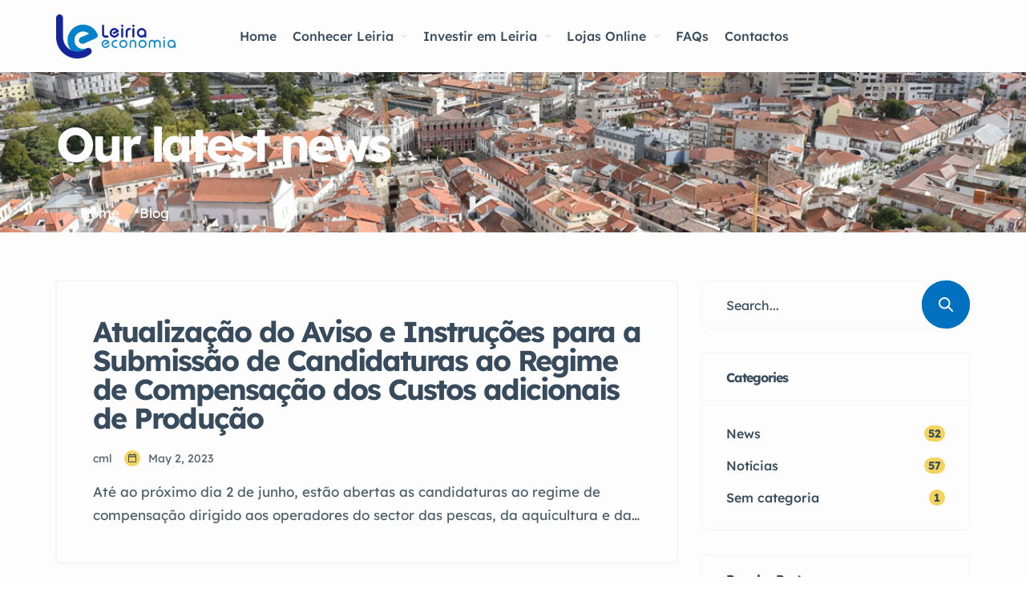

--- FILE ---
content_type: text/html; charset=UTF-8
request_url: https://leiriaeconomia.pt/noticias/?paginacao=3
body_size: 29700
content:
<!DOCTYPE html>
<html lang="en-US">
<head>
    <meta charset="UTF-8"/>
    <meta name="viewport" content="width=device-width, initial-scale=1"/>
    <link rel="profile" href="http://gmpg.org/xfn/11"/>
    <link rel="pingback" href="https://leiriaeconomia.pt/xmlrpc.php"/>
    <link href="https://fonts.googleapis.com/css2?family=Monoton&display=swap" rel="stylesheet">

    <title>Notícias &#8211; Leiria Economia</title>
<meta name='robots' content='max-image-preview:large' />
<link rel='dns-prefetch' href='//fonts.googleapis.com' />
<style id='wp-img-auto-sizes-contain-inline-css' type='text/css'>
img:is([sizes=auto i],[sizes^="auto," i]){contain-intrinsic-size:3000px 1500px}
/*# sourceURL=wp-img-auto-sizes-contain-inline-css */
</style>
<style id='wp-emoji-styles-inline-css' type='text/css'>

	img.wp-smiley, img.emoji {
		display: inline !important;
		border: none !important;
		box-shadow: none !important;
		height: 1em !important;
		width: 1em !important;
		margin: 0 0.07em !important;
		vertical-align: -0.1em !important;
		background: none !important;
		padding: 0 !important;
	}
/*# sourceURL=wp-emoji-styles-inline-css */
</style>
<link rel='stylesheet' id='wpa-css-css' href='https://leiriaeconomia.pt/wp-content/plugins/honeypot/includes/css/wpa.css?ver=2.1.5' type='text/css' media='all' />
<link rel='stylesheet' id='elementor-icons-shared-0-css' href='https://leiriaeconomia.pt/wp-content/plugins/elementor/assets/lib/font-awesome/css/fontawesome.min.css?ver=5.15.3' type='text/css' media='all' />
<link rel='stylesheet' id='elementor-icons-fa-regular-css' href='https://leiriaeconomia.pt/wp-content/plugins/elementor/assets/lib/font-awesome/css/regular.min.css?ver=5.15.3' type='text/css' media='all' />
<link rel='stylesheet' id='elementor-icons-fa-solid-css' href='https://leiriaeconomia.pt/wp-content/plugins/elementor/assets/lib/font-awesome/css/solid.min.css?ver=5.15.3' type='text/css' media='all' />
<link rel='stylesheet' id='elementor-icons-fa-brands-css' href='https://leiriaeconomia.pt/wp-content/plugins/elementor/assets/lib/font-awesome/css/brands.min.css?ver=5.15.3' type='text/css' media='all' />
<link rel='stylesheet' id='sweetalert2-css' href='https://leiriaeconomia.pt/wp-content/plugins/listivo-core/assets/css/sweetalert2.min.css?ver=11.0.12' type='text/css' media='all' />
<link rel='stylesheet' id='elementor-frontend-css' href='https://leiriaeconomia.pt/wp-content/uploads/elementor/css/custom-frontend.min.css?ver=1765248937' type='text/css' media='all' />
<link rel='stylesheet' id='listivo-css' href='https://leiriaeconomia.pt/wp-content/themes/listivo/style.css?ver=2.1.8' type='text/css' media='all' />
<style id='listivo-inline-css' type='text/css'>
        :root {
        --e-global-color-lprimary1: #F4D35E;
        --e-global-color-lprimary2: #0071C0;
        --e-global-color-lcolor1: #374B5C;
        --e-global-color-lcolor2: #4E5E69;
        --e-global-color-lcolor3: #D5E3EE;
        --e-global-color-lcolor4: #F2F4F8;
        --e-global-color-lcolor5: #FDFDFE;
        --e-global-color-lcolor5-op-1: rgba(253,253,254, 0.95);
        --e-global-color-lcolor5-op-2: rgba(253,253,254, 0.15);
        }
        
            .listivo-listing-card-v3__gallery img {
            aspect-ratio: 360 / 240;
            }

            .listivo-listing-card-v4__gallery img {
            aspect-ratio: 360 / 240;
            }

            .listivo-skeleton-listing-card-v3__gallery img {
            aspect-ratio: 360 / 240;
            }

            .listivo-skeleton-listing-card-v4__gallery img {
            aspect-ratio: 360 / 240;
            }

            .listivo-listing-card-row__gallery img {
            aspect-ratio: 360 / 320;
            }

            .listivo-listing-card-row-v2__gallery img {
            aspect-ratio: 360 / 320;
            }

            .listivo-skeleton-listing-row__gallery img {
            aspect-ratio: 360 / 320;
            }

            .listivo-skeleton-listing-row-v2__gallery img {
            aspect-ratio: 360 / 320;
            }

            @media (max-width: 1024px) {
            .listivo-listing-card-row__gallery img {
            aspect-ratio: 360 / 240;
            }
            }

            @media (max-width: 1024px) {
            .listivo-listing-card-row-v2__gallery img {
            aspect-ratio: 360 / 240;
            }
            }

            @media (max-width: 1024px) {
            .listivo-skeleton-listing-row__gallery img {
            aspect-ratio: 360 / 240;
            }
            }

            @media (max-width: 1024px) {
            .listivo-skeleton-listing-row-v2__gallery img {
            aspect-ratio: 360 / 240;
            }
            }
                        .listivo-blog-post-card-v5__image img {
            aspect-ratio: 360 / 240;
            }

            @media (max-width: 1024px) {
            .listivo-blog-post-card-v4__image img {
            aspect-ratio: 360 / 240;
            }
            }
            
/*# sourceURL=listivo-inline-css */
</style>
<link rel='stylesheet' id='listivo-child-css' href='https://leiriaeconomia.pt/wp-content/themes/listivo-child/style.css?ver=6.9' type='text/css' media='all' />
<link rel='stylesheet' id='sib-front-css-css' href='https://leiriaeconomia.pt/wp-content/plugins/mailin/css/mailin-front.css?ver=6.9' type='text/css' media='all' />
<link rel='stylesheet' id='google-font-comfortaa-css' href='https://fonts.googleapis.com/css?family=Comfortaa%3A300%2C300italic%2C400%2C400italic%2C500%2C500italic%2C600%2C600italic%2C700%2C700italic%2C800%2C800italic%2C900%2C900italic' type='text/css' media='all' />
<link rel='stylesheet' id='google-font-inter-css' href='https://fonts.googleapis.com/css?family=Inter%3A300%2C300italic%2C400%2C400italic%2C500%2C500italic%2C600%2C600italic%2C700%2C700italic%2C800%2C800italic%2C900%2C900italic' type='text/css' media='all' />
<script type="text/javascript" src="https://leiriaeconomia.pt/wp-includes/js/jquery/jquery.min.js?ver=3.7.1" id="jquery-core-js"></script>
<script type="text/javascript" src="https://leiriaeconomia.pt/wp-includes/js/jquery/jquery-migrate.min.js?ver=3.4.1" id="jquery-migrate-js"></script>
<script type="text/javascript" id="lazysizes-js-before">
/* <![CDATA[ */
        window.lazySizesConfig = window.lazySizesConfig || {};
        window.lazySizesConfig.loadMode = 1
        window.lazySizesConfig.init = 0
        
//# sourceURL=lazysizes-js-before
/* ]]> */
</script>
<script type="text/javascript" src="https://leiriaeconomia.pt/wp-content/plugins/listivo-core/framework/assets/js/lazysizes.min.js?ver=5.3.2" id="lazysizes-js"></script>
<script type="text/javascript" id="sib-front-js-js-extra">
/* <![CDATA[ */
var sibErrMsg = {"invalidMail":"Please fill out valid email address","requiredField":"Please fill out required fields","invalidDateFormat":"Please fill out valid date format","invalidSMSFormat":"Please fill out valid phone number"};
var ajax_sib_front_object = {"ajax_url":"https://leiriaeconomia.pt/wp-admin/admin-ajax.php","ajax_nonce":"6f142d4213","flag_url":"https://leiriaeconomia.pt/wp-content/plugins/mailin/img/flags/"};
//# sourceURL=sib-front-js-js-extra
/* ]]> */
</script>
<script type="text/javascript" src="https://leiriaeconomia.pt/wp-content/plugins/mailin/js/mailin-front.js?ver=1761923381" id="sib-front-js-js"></script>
<link rel="https://api.w.org/" href="https://leiriaeconomia.pt/wp-json/" /><link rel="EditURI" type="application/rsd+xml" title="RSD" href="https://leiriaeconomia.pt/xmlrpc.php?rsd" />
<meta name="generator" content="WordPress 6.9" />
<meta name="generator" content="Elementor 3.33.4; settings: css_print_method-internal, google_font-enabled, font_display-swap">
<script type="text/javascript" src="https://cdn.brevo.com/js/sdk-loader.js" async></script>
<script type="text/javascript">
  window.Brevo = window.Brevo || [];
  window.Brevo.push(['init', {"client_key":"518krz0uzxm7tfy3svu946yh","email_id":null,"push":{"customDomain":"https:\/\/leiriaeconomia.pt\/wp-content\/plugins\/mailin\/"},"service_worker_url":"sw.js?key=${key}","frame_url":"brevo-frame.html"}]);
</script>			<style>
				.e-con.e-parent:nth-of-type(n+4):not(.e-lazyloaded):not(.e-no-lazyload),
				.e-con.e-parent:nth-of-type(n+4):not(.e-lazyloaded):not(.e-no-lazyload) * {
					background-image: none !important;
				}
				@media screen and (max-height: 1024px) {
					.e-con.e-parent:nth-of-type(n+3):not(.e-lazyloaded):not(.e-no-lazyload),
					.e-con.e-parent:nth-of-type(n+3):not(.e-lazyloaded):not(.e-no-lazyload) * {
						background-image: none !important;
					}
				}
				@media screen and (max-height: 640px) {
					.e-con.e-parent:nth-of-type(n+2):not(.e-lazyloaded):not(.e-no-lazyload),
					.e-con.e-parent:nth-of-type(n+2):not(.e-lazyloaded):not(.e-no-lazyload) * {
						background-image: none !important;
					}
				}
			</style>
			<!-- Google Tag Manager -->
<script>(function(w,d,s,l,i){w[l]=w[l]||[];w[l].push({'gtm.start':
new Date().getTime(),event:'gtm.js'});var f=d.getElementsByTagName(s)[0],
j=d.createElement(s),dl=l!='dataLayer'?'&l='+l:'';j.async=true;j.src=
'https://www.googletagmanager.com/gtm.js?id='+i+dl;f.parentNode.insertBefore(j,f);
})(window,document,'script','dataLayer','GTM-PG2MW9B');</script>
<!-- End Google Tag Manager --><link rel="icon" href="https://leiriaeconomia.pt/wp-content/uploads/2022/11/cropped-logo-32x32.png" sizes="32x32" />
<link rel="icon" href="https://leiriaeconomia.pt/wp-content/uploads/2022/11/cropped-logo-192x192.png" sizes="192x192" />
<link rel="apple-touch-icon" href="https://leiriaeconomia.pt/wp-content/uploads/2022/11/cropped-logo-180x180.png" />
<meta name="msapplication-TileImage" content="https://leiriaeconomia.pt/wp-content/uploads/2022/11/cropped-logo-270x270.png" />
		<style type="text/css" id="wp-custom-css">
			/*Menu EN*/
:lang(en) .menu-esconder-en {display:none !important;}
:lang(pt-pt) .menu-esconder-pt {display:none !important;}

/*Menu Escondido*/
.menu-escondido {display:none !important;}

/*Menu Mobile*/
.listivo-menu-mobile-v2__item.menu-item-has-children > a svg {
    width: 12px!important;
    height: 8px!important;
}
.listivo-menu-mobile-v2__item.menu-item-has-children > a svg path {
	fill: #a2b2be !important;}

/*Blog Geral*/
.listivo-blog-post-card-v4__content,.listivo-blog-post-card-v5__content {border:0px !important;}
a.listivo-blog-post-card-v4,a.listivo-blog-post-card-v5 {
    border: 1px solid #f2f4f8;box-shadow: 0px 0px 3px #12121414;
}
.listivo-sidebar-tags .tag-cloud-link,.listivo-sidebar-posts__date {font-size: 13px !important;}

/*Blog - Single Post*/
.single-post .listivo-single-post__image {display:none !important;}
.single-post .listivo-single-post__meta:nth-child(2),.single-post .listivo-single-post__footer {
    display: none !important;}

/*Forms*/
.elementor-field-type-acceptance label {
    font-size: 15px !important;
    line-height: 1.6em !important;
    color: #374b5c !important;
}

/*Imóveis*/
a.listivo-listing-user-v2__see-all {
    display: none !important;
}
.listivo-listing-user-v2__content {
    pointer-events: none !important;
}

/*Vista Rápida*/
/*PT*/
:lang(pt-pt) .listivo-quick-preview__attribute:nth-child(1):before {
	content: "Código do Imóvel:";
	margin-right: 5px;
}
:lang(pt-pt) .listivo-quick-preview__attribute:nth-child(2):before {
	content: "Concelho:";
	margin-right: 5px;
}
:lang(pt-pt) .listivo-quick-preview__attribute:nth-child(3):before {
	content: "Freguesia:";
	margin-right: 5px;
}
/*EN*/
:lang(en-us) .listivo-quick-preview__attribute:nth-child(1):before {
	content: "Property Code:";
	margin-right: 5px;
}
:lang(en-us) .listivo-quick-preview__attribute:nth-child(2):before {
	content: "Municipality:";
	margin-right: 5px;
}
:lang(en-us) .listivo-quick-preview__attribute:nth-child(3):before {
	content: "Community:";
	margin-right: 5px;
}

/*Titulos*/
@media (max-width: 1119px) {
	h2 {line-height: 1.2em !important;}
}

/*** CSS Temporário Footer ***/
.footer-pt .elementor-element-6926692c, .footer-pt .elementor-element-7e949703, .footer-en .elementor-element-13a0c27, .footer-en .elementor-element-e1a3305 {
	display: none;
}
@media (min-width: 1121px) {
	.footer-pt .elementor-element-27633ad8, .footer-en .elementor-element-a2dae47 {
		width: 50% !important;
		margin-left: 18%;
	}
}
@media (max-width: 1120px) {
	.footer-pt .elementor-col-25, .footer-en .elementor-col-25 {
		width: 100% !important;
	}
}		</style>
		</head>
<body class="blog wp-theme-listivo wp-child-theme-listivo-child listivo-2.1.8 elementor-default elementor-kit-5644">


<style id="elementor-post-5815">.elementor-5815 .elementor-element.elementor-element-393d6002 > .elementor-container{max-width:90px;}.elementor-5815 .elementor-element.elementor-element-393d6002{margin-top:0px;margin-bottom:0px;padding:0px 0px 0px 0px;z-index:40;}.elementor-5815 .elementor-element.elementor-element-c2c7fd2.elementor-column > .elementor-widget-wrap{justify-content:flex-end;}.elementor-5815 .elementor-element.elementor-element-c2c7fd2 > .elementor-widget-wrap > .elementor-widget:not(.elementor-widget__width-auto):not(.elementor-widget__width-initial):not(:last-child):not(.elementor-absolute){margin-bottom:0px;}.elementor-5815 .elementor-element.elementor-element-c2c7fd2 > .elementor-element-populated{margin:0px 0px 0px 0px;--e-column-margin-right:0px;--e-column-margin-left:0px;padding:0px 0px 0px 0px;}.elementor-5815 .elementor-element.elementor-element-bd66127{margin-top:0px;margin-bottom:0px;padding:0px 0px 0px 0px;z-index:40;}.elementor-5815 .elementor-element.elementor-element-13d45d1.elementor-column > .elementor-widget-wrap{justify-content:flex-end;}.elementor-5815 .elementor-element.elementor-element-13d45d1 > .elementor-widget-wrap > .elementor-widget:not(.elementor-widget__width-auto):not(.elementor-widget__width-initial):not(:last-child):not(.elementor-absolute){margin-bottom:0px;}.elementor-5815 .elementor-element.elementor-element-13d45d1 > .elementor-element-populated{margin:0px 0px 0px 0px;--e-column-margin-right:0px;--e-column-margin-left:0px;padding:0px 0px 0px 0px;}.elementor-5815 .elementor-element.elementor-element-9b8d7b9 > .elementor-widget-wrap > .elementor-widget:not(.elementor-widget__width-auto):not(.elementor-widget__width-initial):not(:last-child):not(.elementor-absolute){margin-bottom:0px;}.elementor-5815 .elementor-element.elementor-element-a37dca3 .listivo-menu-v2{height:90px;}.elementor-5815 .elementor-element.elementor-element-a37dca3 .listivo-menu-v2 .listivo-menu-v2__items > .listivo-menu-v2__item > a {height:90px;}.listivo-menu-sticky .listivo-menu-sticky-holder{height:90px;}.elementor-5815 .elementor-element.elementor-element-a37dca3 .listivo-menu-v2__logo{height:55px;}.elementor-5815 .elementor-element.elementor-element-a37dca3 .listivo-menu-v2__items > .listivo-menu-v2__item{font-size:16px;}.elementor-5815 .elementor-element.elementor-element-46c91e6f:not(.elementor-motion-effects-element-type-background), .elementor-5815 .elementor-element.elementor-element-46c91e6f > .elementor-motion-effects-container > .elementor-motion-effects-layer{background-color:#314352;}.elementor-5815 .elementor-element.elementor-element-46c91e6f > .elementor-container{max-width:1140px;}.elementor-5815 .elementor-element.elementor-element-46c91e6f{transition:background 0.3s, border 0.3s, border-radius 0.3s, box-shadow 0.3s;padding:60px 30px 60px 30px;}.elementor-5815 .elementor-element.elementor-element-46c91e6f > .elementor-background-overlay{transition:background 0.3s, border-radius 0.3s, opacity 0.3s;}.elementor-5815 .elementor-element.elementor-element-27633ad8 > .elementor-widget-wrap > .elementor-widget:not(.elementor-widget__width-auto):not(.elementor-widget__width-initial):not(:last-child):not(.elementor-absolute){margin-bottom:0px;}.elementor-5815 .elementor-element.elementor-element-27633ad8 > .elementor-element-populated{padding:0px 130px 0px 0px;}.elementor-5815 .elementor-element.elementor-element-492ea69f .listivo-image-wrapper{justify-content:flex-start;height:55px;}.elementor-5815 .elementor-element.elementor-element-7e151664{--spacer-size:15px;}.elementor-5815 .elementor-element.elementor-element-5e3a8ec6 > .elementor-widget-container{margin:0px 0px 10px 0px;}.elementor-5815 .elementor-element.elementor-element-5e3a8ec6{text-align:left;}.elementor-5815 .elementor-element.elementor-element-5e3a8ec6 .elementor-heading-title{font-family:var( --e-global-typography-ltext1-font-family ), Sans-serif;font-size:var( --e-global-typography-ltext1-font-size );font-weight:var( --e-global-typography-ltext1-font-weight );line-height:var( --e-global-typography-ltext1-line-height );color:var( --e-global-color-lcolor5 );}.elementor-5815 .elementor-element.elementor-element-69d783c6 > .elementor-widget-container{margin:0px 0px 10px 0px;}.elementor-5815 .elementor-element.elementor-element-69d783c6 .listivo-small-data__icon{display:block;}.elementor-5815 .elementor-element.elementor-element-69d783c6 .listivo-small-icon{background-color:var( --e-global-color-lcolor1 );}.elementor-5815 .elementor-element.elementor-element-c96d547 > .elementor-widget-container{margin:0px 0px 10px 0px;}.elementor-5815 .elementor-element.elementor-element-c96d547 .listivo-small-data__icon{display:block;}.elementor-5815 .elementor-element.elementor-element-c96d547 .listivo-small-icon{background-color:var( --e-global-color-lcolor1 );}.elementor-5815 .elementor-element.elementor-element-6d4c60bd > .elementor-widget-container{margin:0px 0px 10px 0px;}.elementor-5815 .elementor-element.elementor-element-6d4c60bd .listivo-small-data__icon{display:block;}.elementor-5815 .elementor-element.elementor-element-6d4c60bd .listivo-small-icon{background-color:var( --e-global-color-lcolor1 );}.elementor-5815 .elementor-element.elementor-element-1febb9f{text-align:left;}.elementor-5815 .elementor-element.elementor-element-2e89932 > .elementor-widget-wrap > .elementor-widget:not(.elementor-widget__width-auto):not(.elementor-widget__width-initial):not(:last-child):not(.elementor-absolute){margin-bottom:0px;}.elementor-5815 .elementor-element.elementor-element-2e89932 > .elementor-element-populated{margin:0px 25px 0px 0px;--e-column-margin-right:25px;--e-column-margin-left:0px;padding:0px 0px 0px 0px;}.elementor-5815 .elementor-element.elementor-element-72ddfcc1 > .elementor-widget-container{margin:0px 0px 30px 0px;}.elementor-5815 .elementor-element.elementor-element-72ddfcc1 .elementor-heading-title{font-family:"Lexend Deca", Sans-serif;font-size:20px;font-weight:600;color:var( --e-global-color-lcolor5 );}.elementor-5815 .elementor-element.elementor-element-48502958 li{text-align:left;}.elementor-5815 .elementor-element.elementor-element-48502958 .listivo-vertical-link-list .menu-item:not(:first-child) a{margin-top:15px !important;}.elementor-5815 .elementor-element.elementor-element-48502958 .menu-item a:hover{color:var( --e-global-color-lprimary1 );}.elementor-5815 .elementor-element.elementor-element-48502958 .menu-item a:before{background-color:var( --e-global-color-lprimary1 );}.elementor-5815 .elementor-element.elementor-element-6926692c > .elementor-widget-wrap > .elementor-widget:not(.elementor-widget__width-auto):not(.elementor-widget__width-initial):not(:last-child):not(.elementor-absolute){margin-bottom:0px;}.elementor-5815 .elementor-element.elementor-element-6926692c > .elementor-element-populated{padding:0px 0px 0px 0px;}.elementor-5815 .elementor-element.elementor-element-6f1c29ee > .elementor-widget-container{margin:0px 0px 30px 0px;}.elementor-5815 .elementor-element.elementor-element-6f1c29ee .elementor-heading-title{font-family:"Lexend Deca", Sans-serif;font-size:20px;font-weight:700;color:var( --e-global-color-lcolor5 );}.elementor-5815 .elementor-element.elementor-element-d1ab3de .listivo-vertical-link-list .menu-item:not(:first-child) a{margin-top:15px !important;}.elementor-5815 .elementor-element.elementor-element-d1ab3de .menu-item a:hover{color:var( --e-global-color-lprimary1 );}.elementor-5815 .elementor-element.elementor-element-d1ab3de .menu-item a:before{background-color:var( --e-global-color-lprimary1 );}.elementor-5815 .elementor-element.elementor-element-7e949703.elementor-column > .elementor-widget-wrap{justify-content:flex-end;}.elementor-5815 .elementor-element.elementor-element-7e949703 > .elementor-widget-wrap > .elementor-widget:not(.elementor-widget__width-auto):not(.elementor-widget__width-initial):not(:last-child):not(.elementor-absolute){margin-bottom:0px;}.elementor-5815 .elementor-element.elementor-element-7e949703 > .elementor-element-populated{padding:0px 0px 0px 0px;}.elementor-5815 .elementor-element.elementor-element-3e22f01f{width:var( --container-widget-width, 262px );max-width:262px;--container-widget-width:262px;--container-widget-flex-grow:0;}.elementor-5815 .elementor-element.elementor-element-3e22f01f > .elementor-widget-container{margin:0px 0px 30px 0px;}.elementor-5815 .elementor-element.elementor-element-3e22f01f .elementor-heading-title{font-family:"Lexend Deca", Sans-serif;font-size:20px;font-weight:700;color:var( --e-global-color-lcolor5 );}.elementor-5815 .elementor-element.elementor-element-5bb0d678{width:var( --container-widget-width, 262px );max-width:262px;--container-widget-width:262px;--container-widget-flex-grow:0;}.elementor-5815 .elementor-element.elementor-element-5bb0d678 .listivo-mini-listings__title{color:#FFFFFF;}.elementor-5815 .elementor-element.elementor-element-5bb0d678 .listivo-mini-listings__price{color:#BABABA;}.elementor-5815 .elementor-element.elementor-element-5bb0d678 .listivo-mini-listings__in{color:#BABABA;}.elementor-5815 .elementor-element.elementor-element-5bb0d678 .listivo-mini-listings__categories a{color:#BABABA;}.elementor-5815 .elementor-element.elementor-element-46b6587:not(.elementor-motion-effects-element-type-background), .elementor-5815 .elementor-element.elementor-element-46b6587 > .elementor-motion-effects-container > .elementor-motion-effects-layer{background-color:#314352;}.elementor-5815 .elementor-element.elementor-element-46b6587 > .elementor-container{max-width:1140px;}.elementor-5815 .elementor-element.elementor-element-46b6587{transition:background 0.3s, border 0.3s, border-radius 0.3s, box-shadow 0.3s;padding:60px 30px 60px 30px;}.elementor-5815 .elementor-element.elementor-element-46b6587 > .elementor-background-overlay{transition:background 0.3s, border-radius 0.3s, opacity 0.3s;}.elementor-5815 .elementor-element.elementor-element-a2dae47 > .elementor-widget-wrap > .elementor-widget:not(.elementor-widget__width-auto):not(.elementor-widget__width-initial):not(:last-child):not(.elementor-absolute){margin-bottom:0px;}.elementor-5815 .elementor-element.elementor-element-a2dae47 > .elementor-element-populated{padding:0px 130px 0px 0px;}.elementor-5815 .elementor-element.elementor-element-a04c5c8 .listivo-image-wrapper{justify-content:flex-start;height:55px;}.elementor-5815 .elementor-element.elementor-element-99ad773{--spacer-size:15px;}.elementor-5815 .elementor-element.elementor-element-fdd75f8 > .elementor-widget-container{margin:0px 0px 10px 0px;}.elementor-5815 .elementor-element.elementor-element-fdd75f8{text-align:left;}.elementor-5815 .elementor-element.elementor-element-fdd75f8 .elementor-heading-title{font-family:var( --e-global-typography-ltext1-font-family ), Sans-serif;font-size:var( --e-global-typography-ltext1-font-size );font-weight:var( --e-global-typography-ltext1-font-weight );line-height:var( --e-global-typography-ltext1-line-height );color:var( --e-global-color-lcolor5 );}.elementor-5815 .elementor-element.elementor-element-692db81 > .elementor-widget-container{margin:0px 0px 10px 0px;}.elementor-5815 .elementor-element.elementor-element-692db81 .listivo-small-data__icon{display:block;}.elementor-5815 .elementor-element.elementor-element-692db81 .listivo-small-icon{background-color:var( --e-global-color-lcolor1 );}.elementor-5815 .elementor-element.elementor-element-774c6dc > .elementor-widget-container{margin:0px 0px 10px 0px;}.elementor-5815 .elementor-element.elementor-element-774c6dc .listivo-small-data__icon{display:block;}.elementor-5815 .elementor-element.elementor-element-774c6dc .listivo-small-icon{background-color:var( --e-global-color-lcolor1 );}.elementor-5815 .elementor-element.elementor-element-efc209e > .elementor-widget-container{margin:0px 0px 10px 0px;}.elementor-5815 .elementor-element.elementor-element-efc209e .listivo-small-data__icon{display:block;}.elementor-5815 .elementor-element.elementor-element-efc209e .listivo-small-icon{background-color:var( --e-global-color-lcolor1 );}.elementor-5815 .elementor-element.elementor-element-a3886c7{text-align:left;}.elementor-5815 .elementor-element.elementor-element-c8cd7f0 > .elementor-widget-wrap > .elementor-widget:not(.elementor-widget__width-auto):not(.elementor-widget__width-initial):not(:last-child):not(.elementor-absolute){margin-bottom:0px;}.elementor-5815 .elementor-element.elementor-element-c8cd7f0 > .elementor-element-populated{margin:0px 25px 0px 0px;--e-column-margin-right:25px;--e-column-margin-left:0px;padding:0px 0px 0px 0px;}.elementor-5815 .elementor-element.elementor-element-47fdca5 > .elementor-widget-container{margin:0px 0px 30px 0px;}.elementor-5815 .elementor-element.elementor-element-47fdca5 .elementor-heading-title{font-family:"Lexend Deca", Sans-serif;font-size:20px;font-weight:600;color:var( --e-global-color-lcolor5 );}.elementor-5815 .elementor-element.elementor-element-6ac62dc li{text-align:left;}.elementor-5815 .elementor-element.elementor-element-6ac62dc .listivo-vertical-link-list .menu-item:not(:first-child) a{margin-top:15px !important;}.elementor-5815 .elementor-element.elementor-element-6ac62dc .menu-item a:hover{color:var( --e-global-color-lprimary1 );}.elementor-5815 .elementor-element.elementor-element-6ac62dc .menu-item a:before{background-color:var( --e-global-color-lprimary1 );}.elementor-5815 .elementor-element.elementor-element-13a0c27 > .elementor-widget-wrap > .elementor-widget:not(.elementor-widget__width-auto):not(.elementor-widget__width-initial):not(:last-child):not(.elementor-absolute){margin-bottom:0px;}.elementor-5815 .elementor-element.elementor-element-13a0c27 > .elementor-element-populated{padding:0px 0px 0px 0px;}.elementor-5815 .elementor-element.elementor-element-c82e276 > .elementor-widget-container{margin:0px 0px 30px 0px;}.elementor-5815 .elementor-element.elementor-element-c82e276 .elementor-heading-title{font-family:"Lexend Deca", Sans-serif;font-size:20px;font-weight:700;color:var( --e-global-color-lcolor5 );}.elementor-5815 .elementor-element.elementor-element-0049b1b .listivo-vertical-link-list .menu-item:not(:first-child) a{margin-top:15px !important;}.elementor-5815 .elementor-element.elementor-element-0049b1b .menu-item a:hover{color:var( --e-global-color-lprimary1 );}.elementor-5815 .elementor-element.elementor-element-0049b1b .menu-item a:before{background-color:var( --e-global-color-lprimary1 );}.elementor-5815 .elementor-element.elementor-element-e1a3305.elementor-column > .elementor-widget-wrap{justify-content:flex-end;}.elementor-5815 .elementor-element.elementor-element-e1a3305 > .elementor-widget-wrap > .elementor-widget:not(.elementor-widget__width-auto):not(.elementor-widget__width-initial):not(:last-child):not(.elementor-absolute){margin-bottom:0px;}.elementor-5815 .elementor-element.elementor-element-e1a3305 > .elementor-element-populated{padding:0px 0px 0px 0px;}.elementor-5815 .elementor-element.elementor-element-a6a1e68{width:var( --container-widget-width, 262px );max-width:262px;--container-widget-width:262px;--container-widget-flex-grow:0;}.elementor-5815 .elementor-element.elementor-element-a6a1e68 > .elementor-widget-container{margin:0px 0px 30px 0px;}.elementor-5815 .elementor-element.elementor-element-a6a1e68 .elementor-heading-title{font-family:"Lexend Deca", Sans-serif;font-size:20px;font-weight:700;color:var( --e-global-color-lcolor5 );}.elementor-5815 .elementor-element.elementor-element-a5de41c{width:var( --container-widget-width, 262px );max-width:262px;--container-widget-width:262px;--container-widget-flex-grow:0;}.elementor-5815 .elementor-element.elementor-element-a5de41c .listivo-mini-listings__title{color:#FFFFFF;}.elementor-5815 .elementor-element.elementor-element-a5de41c .listivo-mini-listings__price{color:#BABABA;}.elementor-5815 .elementor-element.elementor-element-a5de41c .listivo-mini-listings__in{color:#BABABA;}.elementor-5815 .elementor-element.elementor-element-a5de41c .listivo-mini-listings__categories a{color:#BABABA;}.elementor-5815 .elementor-element.elementor-element-302eb9ee:not(.elementor-motion-effects-element-type-background), .elementor-5815 .elementor-element.elementor-element-302eb9ee > .elementor-motion-effects-container > .elementor-motion-effects-layer{background-color:#314352;}.elementor-5815 .elementor-element.elementor-element-302eb9ee > .elementor-background-overlay{opacity:0.5;transition:background 0.3s, border-radius 0.3s, opacity 0.3s;}.elementor-5815 .elementor-element.elementor-element-302eb9ee{transition:background 0.3s, border 0.3s, border-radius 0.3s, box-shadow 0.3s;}@media(max-width:1120px){.elementor-5815 .elementor-element.elementor-element-393d6002 > .elementor-container{max-width:90px;}.elementor-5815 .elementor-element.elementor-element-46c91e6f > .elementor-container{max-width:900px;}.elementor-5815 .elementor-element.elementor-element-46c91e6f{padding:90px 15px 90px 15px;}.elementor-5815 .elementor-element.elementor-element-27633ad8 > .elementor-element-populated{padding:0px 30px 0px 15px;}.elementor-5815 .elementor-element.elementor-element-492ea69f .listivo-image-wrapper{justify-content:center;}.elementor-5815 .elementor-element.elementor-element-5e3a8ec6{text-align:center;}.elementor-5815 .elementor-element.elementor-element-5e3a8ec6 .elementor-heading-title{font-size:var( --e-global-typography-ltext1-font-size );line-height:var( --e-global-typography-ltext1-line-height );}.elementor-5815 .elementor-element.elementor-element-69d783c6 .listivo-small-data__icon{display:none;}.elementor-5815 .elementor-element.elementor-element-69d783c6 .listivo-phone-v3-wrapper{text-align:center;}.elementor-5815 .elementor-element.elementor-element-c96d547 .listivo-small-data__icon{display:none;}.elementor-5815 .elementor-element.elementor-element-c96d547 .listivo-address{text-align:center;}.elementor-5815 .elementor-element.elementor-element-6d4c60bd .listivo-small-data__icon{display:none;}.elementor-5815 .elementor-element.elementor-element-6d4c60bd .listivo-email-wrapper{text-align:center;}.elementor-5815 .elementor-element.elementor-element-1febb9f{text-align:center;}.elementor-5815 .elementor-element.elementor-element-2e89932 > .elementor-element-populated{margin:70px 0px 0px 0px;--e-column-margin-right:0px;--e-column-margin-left:0px;padding:0px 30px 0px 15px;}.elementor-5815 .elementor-element.elementor-element-72ddfcc1 > .elementor-widget-container{margin:0px 0px 33px 0px;}.elementor-5815 .elementor-element.elementor-element-72ddfcc1{text-align:center;}.elementor-5815 .elementor-element.elementor-element-48502958 li{text-align:center;}.elementor-5815 .elementor-element.elementor-element-6926692c > .elementor-element-populated{margin:70px 0px 0px 0px;--e-column-margin-right:0px;--e-column-margin-left:0px;padding:0px 15px 0px 30px;}.elementor-5815 .elementor-element.elementor-element-6f1c29ee > .elementor-widget-container{margin:0px 0px 33px 0px;}.elementor-5815 .elementor-element.elementor-element-6f1c29ee{text-align:center;}.elementor-5815 .elementor-element.elementor-element-d1ab3de li{text-align:center;}.elementor-5815 .elementor-element.elementor-element-7e949703.elementor-column > .elementor-widget-wrap{justify-content:flex-start;}.elementor-5815 .elementor-element.elementor-element-7e949703 > .elementor-element-populated{margin:90px 0px 0px 0px;--e-column-margin-right:0px;--e-column-margin-left:0px;padding:0px 15px 0px 30px;}.elementor-5815 .elementor-element.elementor-element-3e22f01f{width:100%;max-width:100%;text-align:center;}.elementor-5815 .elementor-element.elementor-element-3e22f01f > .elementor-widget-container{margin:00px 0px 33px 0px;}.elementor-5815 .elementor-element.elementor-element-5bb0d678{width:100%;max-width:100%;}.elementor-5815 .elementor-element.elementor-element-46b6587 > .elementor-container{max-width:900px;}.elementor-5815 .elementor-element.elementor-element-46b6587{padding:90px 15px 90px 15px;}.elementor-5815 .elementor-element.elementor-element-a2dae47 > .elementor-element-populated{padding:0px 30px 0px 15px;}.elementor-5815 .elementor-element.elementor-element-a04c5c8 .listivo-image-wrapper{justify-content:center;}.elementor-5815 .elementor-element.elementor-element-fdd75f8{text-align:center;}.elementor-5815 .elementor-element.elementor-element-fdd75f8 .elementor-heading-title{font-size:var( --e-global-typography-ltext1-font-size );line-height:var( --e-global-typography-ltext1-line-height );}.elementor-5815 .elementor-element.elementor-element-692db81 .listivo-small-data__icon{display:none;}.elementor-5815 .elementor-element.elementor-element-692db81 .listivo-phone-v3-wrapper{text-align:center;}.elementor-5815 .elementor-element.elementor-element-774c6dc .listivo-small-data__icon{display:none;}.elementor-5815 .elementor-element.elementor-element-774c6dc .listivo-address{text-align:center;}.elementor-5815 .elementor-element.elementor-element-efc209e .listivo-small-data__icon{display:none;}.elementor-5815 .elementor-element.elementor-element-efc209e .listivo-email-wrapper{text-align:center;}.elementor-5815 .elementor-element.elementor-element-a3886c7{text-align:center;}.elementor-5815 .elementor-element.elementor-element-c8cd7f0 > .elementor-element-populated{margin:70px 0px 0px 0px;--e-column-margin-right:0px;--e-column-margin-left:0px;padding:0px 30px 0px 15px;}.elementor-5815 .elementor-element.elementor-element-47fdca5 > .elementor-widget-container{margin:0px 0px 33px 0px;}.elementor-5815 .elementor-element.elementor-element-47fdca5{text-align:center;}.elementor-5815 .elementor-element.elementor-element-6ac62dc li{text-align:center;}.elementor-5815 .elementor-element.elementor-element-13a0c27 > .elementor-element-populated{margin:70px 0px 0px 0px;--e-column-margin-right:0px;--e-column-margin-left:0px;padding:0px 15px 0px 30px;}.elementor-5815 .elementor-element.elementor-element-c82e276 > .elementor-widget-container{margin:0px 0px 33px 0px;}.elementor-5815 .elementor-element.elementor-element-c82e276{text-align:center;}.elementor-5815 .elementor-element.elementor-element-0049b1b li{text-align:center;}.elementor-5815 .elementor-element.elementor-element-e1a3305.elementor-column > .elementor-widget-wrap{justify-content:flex-start;}.elementor-5815 .elementor-element.elementor-element-e1a3305 > .elementor-element-populated{margin:90px 0px 0px 0px;--e-column-margin-right:0px;--e-column-margin-left:0px;padding:0px 15px 0px 30px;}.elementor-5815 .elementor-element.elementor-element-a6a1e68{width:100%;max-width:100%;text-align:center;}.elementor-5815 .elementor-element.elementor-element-a6a1e68 > .elementor-widget-container{margin:00px 0px 33px 0px;}.elementor-5815 .elementor-element.elementor-element-a5de41c{width:100%;max-width:100%;}.elementor-5815 .elementor-element.elementor-element-44735895 .listivo-copyrights__container{text-align:center;}}@media(max-width:767px){.elementor-5815 .elementor-element.elementor-element-393d6002 > .elementor-container{max-width:90px;}.elementor-5815 .elementor-element.elementor-element-c2c7fd2{width:100%;}.elementor-5815 .elementor-element.elementor-element-13d45d1{width:100%;}.elementor-5815 .elementor-element.elementor-element-46c91e6f{padding:60px 15px 60px 15px;}.elementor-5815 .elementor-element.elementor-element-27633ad8.elementor-column > .elementor-widget-wrap{justify-content:center;}.elementor-5815 .elementor-element.elementor-element-27633ad8 > .elementor-element-populated{padding:0px 15px 0px 15px;}.elementor-5815 .elementor-element.elementor-element-7e151664{--spacer-size:35px;}.elementor-5815 .elementor-element.elementor-element-5e3a8ec6{text-align:center;}.elementor-5815 .elementor-element.elementor-element-5e3a8ec6 .elementor-heading-title{font-size:var( --e-global-typography-ltext1-font-size );line-height:var( --e-global-typography-ltext1-line-height );}.elementor-5815 .elementor-element.elementor-element-c96d547 .listivo-address{text-align:center;}.elementor-5815 .elementor-element.elementor-element-2e89932.elementor-column > .elementor-widget-wrap{justify-content:center;}.elementor-5815 .elementor-element.elementor-element-2e89932 > .elementor-element-populated{margin:0px 0px 0px 0px;--e-column-margin-right:0px;--e-column-margin-left:0px;padding:60px 15px 0px 15px;}.elementor-5815 .elementor-element.elementor-element-72ddfcc1 > .elementor-widget-container{margin:0px 0px 35px 0px;}.elementor-5815 .elementor-element.elementor-element-72ddfcc1{text-align:center;}.elementor-5815 .elementor-element.elementor-element-48502958{width:var( --container-widget-width, 384px );max-width:384px;--container-widget-width:384px;--container-widget-flex-grow:0;}.elementor-5815 .elementor-element.elementor-element-6926692c.elementor-column > .elementor-widget-wrap{justify-content:center;}.elementor-5815 .elementor-element.elementor-element-6926692c > .elementor-element-populated{margin:0px 0px 0px 0px;--e-column-margin-right:0px;--e-column-margin-left:0px;padding:60px 15px 0px 15px;}.elementor-5815 .elementor-element.elementor-element-6f1c29ee > .elementor-widget-container{margin:0px 0px 35px 0px;}.elementor-5815 .elementor-element.elementor-element-6f1c29ee{text-align:center;}.elementor-5815 .elementor-element.elementor-element-d1ab3de{width:var( --container-widget-width, 384px );max-width:384px;--container-widget-width:384px;--container-widget-flex-grow:0;}.elementor-5815 .elementor-element.elementor-element-7e949703.elementor-column > .elementor-widget-wrap{justify-content:center;}.elementor-5815 .elementor-element.elementor-element-7e949703 > .elementor-element-populated{margin:0px 0px 0px 0px;--e-column-margin-right:0px;--e-column-margin-left:0px;padding:60px 40px 0px 40px;}.elementor-5815 .elementor-element.elementor-element-3e22f01f{width:100%;max-width:100%;text-align:center;}.elementor-5815 .elementor-element.elementor-element-3e22f01f > .elementor-widget-container{margin:0px 0px 35px 0px;}.elementor-5815 .elementor-element.elementor-element-5bb0d678{width:100%;max-width:100%;}.elementor-5815 .elementor-element.elementor-element-46b6587{padding:60px 15px 60px 15px;}.elementor-5815 .elementor-element.elementor-element-a2dae47.elementor-column > .elementor-widget-wrap{justify-content:center;}.elementor-5815 .elementor-element.elementor-element-a2dae47 > .elementor-element-populated{padding:0px 15px 0px 15px;}.elementor-5815 .elementor-element.elementor-element-99ad773{--spacer-size:35px;}.elementor-5815 .elementor-element.elementor-element-fdd75f8{text-align:center;}.elementor-5815 .elementor-element.elementor-element-fdd75f8 .elementor-heading-title{font-size:var( --e-global-typography-ltext1-font-size );line-height:var( --e-global-typography-ltext1-line-height );}.elementor-5815 .elementor-element.elementor-element-774c6dc .listivo-address{text-align:center;}.elementor-5815 .elementor-element.elementor-element-c8cd7f0.elementor-column > .elementor-widget-wrap{justify-content:center;}.elementor-5815 .elementor-element.elementor-element-c8cd7f0 > .elementor-element-populated{margin:0px 0px 0px 0px;--e-column-margin-right:0px;--e-column-margin-left:0px;padding:60px 15px 0px 15px;}.elementor-5815 .elementor-element.elementor-element-47fdca5 > .elementor-widget-container{margin:0px 0px 35px 0px;}.elementor-5815 .elementor-element.elementor-element-47fdca5{text-align:center;}.elementor-5815 .elementor-element.elementor-element-6ac62dc{width:var( --container-widget-width, 384px );max-width:384px;--container-widget-width:384px;--container-widget-flex-grow:0;}.elementor-5815 .elementor-element.elementor-element-13a0c27.elementor-column > .elementor-widget-wrap{justify-content:center;}.elementor-5815 .elementor-element.elementor-element-13a0c27 > .elementor-element-populated{margin:0px 0px 0px 0px;--e-column-margin-right:0px;--e-column-margin-left:0px;padding:60px 15px 0px 15px;}.elementor-5815 .elementor-element.elementor-element-c82e276 > .elementor-widget-container{margin:0px 0px 35px 0px;}.elementor-5815 .elementor-element.elementor-element-c82e276{text-align:center;}.elementor-5815 .elementor-element.elementor-element-0049b1b{width:var( --container-widget-width, 384px );max-width:384px;--container-widget-width:384px;--container-widget-flex-grow:0;}.elementor-5815 .elementor-element.elementor-element-e1a3305.elementor-column > .elementor-widget-wrap{justify-content:center;}.elementor-5815 .elementor-element.elementor-element-e1a3305 > .elementor-element-populated{margin:0px 0px 0px 0px;--e-column-margin-right:0px;--e-column-margin-left:0px;padding:60px 40px 0px 40px;}.elementor-5815 .elementor-element.elementor-element-a6a1e68{width:100%;max-width:100%;text-align:center;}.elementor-5815 .elementor-element.elementor-element-a6a1e68 > .elementor-widget-container{margin:0px 0px 35px 0px;}.elementor-5815 .elementor-element.elementor-element-a5de41c{width:100%;max-width:100%;}}@media(min-width:768px){.elementor-5815 .elementor-element.elementor-element-c2c7fd2{width:100%;}.elementor-5815 .elementor-element.elementor-element-13d45d1{width:100%;}.elementor-5815 .elementor-element.elementor-element-27633ad8{width:32%;}.elementor-5815 .elementor-element.elementor-element-2e89932{width:28%;}.elementor-5815 .elementor-element.elementor-element-6926692c{width:20%;}.elementor-5815 .elementor-element.elementor-element-7e949703{width:20%;}.elementor-5815 .elementor-element.elementor-element-a2dae47{width:32%;}.elementor-5815 .elementor-element.elementor-element-c8cd7f0{width:28%;}.elementor-5815 .elementor-element.elementor-element-13a0c27{width:20%;}.elementor-5815 .elementor-element.elementor-element-e1a3305{width:20%;}}@media(max-width:1120px) and (min-width:768px){.elementor-5815 .elementor-element.elementor-element-c2c7fd2{width:100%;}.elementor-5815 .elementor-element.elementor-element-13d45d1{width:100%;}.elementor-5815 .elementor-element.elementor-element-27633ad8{width:100%;}.elementor-5815 .elementor-element.elementor-element-2e89932{width:50%;}.elementor-5815 .elementor-element.elementor-element-6926692c{width:50%;}.elementor-5815 .elementor-element.elementor-element-7e949703{width:100%;}.elementor-5815 .elementor-element.elementor-element-a2dae47{width:100%;}.elementor-5815 .elementor-element.elementor-element-c8cd7f0{width:50%;}.elementor-5815 .elementor-element.elementor-element-13a0c27{width:50%;}.elementor-5815 .elementor-element.elementor-element-e1a3305{width:100%;}}/* Start custom CSS *//*Header*/
@media (min-width:1311px) {
	.listivo-menu-v2__items > .listivo-menu-v2__item {margin-left: 32px !important;}
}
@media (min-width:1120px) and (max-width:1310px) {
	.listivo-menu-v2__items > .listivo-menu-v2__item {margin-left: 20px !important;}
}
.listivo-menu-v2__submenu-inner {padding: 25px 0px !important;}
.listivo-menu-v2__line {display: none !important;}

#comutador-linguas {
position: absolute!important;
width: 100% !important;
}
#comutador-linguas .elementor-container {max-height:0px !important;}
#comutador-linguas .elementor-widget.elementor-widget-wpml-language-switcher {max-height:0px !important;}

@media (min-width:0px) and (max-width:1190px) {
.wpml-elementor-ls {
   margin-top: 22px;
    float: right !important;
    margin-right: 75px !important;}
}

@media (min-width:1120px) and (max-width:1310px) {
.wpml-elementor-ls {
margin-top: 23px !important;
float: right !important;
margin-right: 50px!important;
margin-left: -50px!important;
}
}


@media (min-width:1311px){
.wpml-elementor-ls {
margin-top: 23px !important;
float: right !important;}
}


.wpml-ls-legacy-list-horizontal .wpml-ls-item {margin-right: -8px;}

/*Rodapé*/
:lang(pt-pt) .footer-en {
    display:none;
}
:lang(en-us) .footer-pt {
    display:none;
}/* End custom CSS */</style>		<div data-elementor-type="wp-post" data-elementor-id="5815" class="elementor elementor-5815">
						<section class="elementor-section elementor-top-section elementor-element elementor-element-393d6002 listivo-menu-transparent-height-0 elementor-hidden-tablet elementor-hidden-mobile elementor-section-boxed elementor-section-height-default elementor-section-height-default" data-id="393d6002" data-element_type="section" id="comutador-linguas">
						<div class="elementor-container elementor-column-gap-no">
					<div class="elementor-column elementor-col-100 elementor-top-column elementor-element elementor-element-c2c7fd2 wpml-coluna" data-id="c2c7fd2" data-element_type="column">
			<div class="elementor-widget-wrap">
							</div>
		</div>
					</div>
		</section>
				<section class="elementor-section elementor-top-section elementor-element elementor-element-bd66127 listivo-menu-transparent-height-0 elementor-section-full_width elementor-hidden-desktop elementor-section-height-default elementor-section-height-default" data-id="bd66127" data-element_type="section" id="comutador-linguas">
						<div class="elementor-container elementor-column-gap-no">
					<div class="elementor-column elementor-col-100 elementor-top-column elementor-element elementor-element-13d45d1 wpml-coluna" data-id="13d45d1" data-element_type="column">
			<div class="elementor-widget-wrap">
							</div>
		</div>
					</div>
		</section>
				<section class="elementor-section elementor-top-section elementor-element elementor-element-21a3878 elementor-section-full_width listivo-menu-transparent-height-0 elementor-section-height-default elementor-section-height-default" data-id="21a3878" data-element_type="section">
						<div class="elementor-container elementor-column-gap-no">
					<div class="elementor-column elementor-col-100 elementor-top-column elementor-element elementor-element-9b8d7b9" data-id="9b8d7b9" data-element_type="column">
			<div class="elementor-widget-wrap elementor-element-populated">
						<div class="elementor-element elementor-element-a37dca3 elementor-widget elementor-widget-lst_menu_v2" data-id="a37dca3" data-element_type="widget" data-widget_type="lst_menu_v2.default">
				<div class="elementor-widget-container">
					<div class="listivo-app">
    <div class="listivo-menu-sticky-holder"></div>

    <lst-mobile-menu prefix="listivo">
        <div slot-scope="props">
            <div
                    class="listivo-menu-mobile-v2"
                    :class="{'listivo-menu-mobile-v2--open': props.show}"
            >
                <div class="listivo-menu-mobile-v2__top">
                    <div class="listivo-menu-mobile-v2__button">
                                            </div>

                    <div
                            class="listivo-menu-mobile-v2__close"
                            @click.prevent="props.onShow"
                    >
                        <svg xmlns="http://www.w3.org/2000/svg" width="17" height="17" viewBox="0 0 17 17" fill="none">
                            <path d="M15.9999 15.9999L1 1" stroke="#2A3946" stroke-width="2" stroke-linecap="round"
                                  stroke-linejoin="round"/>
                            <path d="M16 1L1 16" stroke="#2A3946" stroke-width="2" stroke-linecap="round"
                                  stroke-linejoin="round"/>
                        </svg>
                    </div>
                </div>

                                    <div id="listivo-menu-mobile-v2" class="listivo-menu-mobile-v2__items"><div
        id="listivo-menu-mobile-v2__item--menu-item-1-10335"
        class="menu-item menu-item-type-post_type menu-item-object-page menu-item-home menu-item-10335 listivo-menu-mobile-v2__item  listivo-menu-mobile-v2__item--depth-0"
>
    <a
            href="https://leiriaeconomia.pt/"
            title="Home"
            >
        Home
        <svg xmlns="http://www.w3.org/2000/svg" width="7" height="5" viewBox="0 0 7 5" fill="none">
            <path d="M3.5 2.56775L5.87477 0.192978C6.13207 -0.0643244 6.54972 -0.0643244 6.80702 0.192978C7.06433 0.450281 7.06433 0.867931 6.80702 1.12523L3.9394 3.99285C3.6964 4.23586 3.30298 4.23586 3.0606 3.99285L0.192977 1.12523C-0.0643257 0.867931 -0.0643257 0.450281 0.192977 0.192978C0.45028 -0.0643244 0.86793 -0.0643244 1.12523 0.192978L3.5 2.56775Z"
                  fill="#D5E3F0"/>
        </svg>
    </a>
</div>
<div
        id="listivo-menu-mobile-v2__item--menu-item-1-6229"
        class="menu-item menu-item-type-post_type menu-item-object-page menu-item-has-children menu-item-6229 listivo-menu-mobile-v2__item  listivo-menu-mobile-v2__item--depth-0"
>
    <a
            href="https://leiriaeconomia.pt/sobre-leiria/"
            title="Conhecer Leiria"
            >
        Conhecer Leiria
        <svg xmlns="http://www.w3.org/2000/svg" width="7" height="5" viewBox="0 0 7 5" fill="none">
            <path d="M3.5 2.56775L5.87477 0.192978C6.13207 -0.0643244 6.54972 -0.0643244 6.80702 0.192978C7.06433 0.450281 7.06433 0.867931 6.80702 1.12523L3.9394 3.99285C3.6964 4.23586 3.30298 4.23586 3.0606 3.99285L0.192977 1.12523C-0.0643257 0.867931 -0.0643257 0.450281 0.192977 0.192978C0.45028 -0.0643244 0.86793 -0.0643244 1.12523 0.192978L3.5 2.56775Z"
                  fill="#D5E3F0"/>
        </svg>
    </a>
<div class="listivo-menu-mobile-v2__submenu listivo-menu-mobile-v2__submenu--depth-0"><div
        id="listivo-menu-mobile-v2__item--menu-item-1-20365"
        class="menu-item menu-item-type-post_type menu-item-object-page menu-item-20365 listivo-menu-mobile-v2__item  listivo-menu-mobile-v2__item--depth-1"
>
    <a
            href="https://leiriaeconomia.pt/sobre-leiria/"
            title="Sobre Leiria"
            >
        Sobre Leiria
        <svg xmlns="http://www.w3.org/2000/svg" width="7" height="5" viewBox="0 0 7 5" fill="none">
            <path d="M3.5 2.56775L5.87477 0.192978C6.13207 -0.0643244 6.54972 -0.0643244 6.80702 0.192978C7.06433 0.450281 7.06433 0.867931 6.80702 1.12523L3.9394 3.99285C3.6964 4.23586 3.30298 4.23586 3.0606 3.99285L0.192977 1.12523C-0.0643257 0.867931 -0.0643257 0.450281 0.192977 0.192978C0.45028 -0.0643244 0.86793 -0.0643244 1.12523 0.192978L3.5 2.56775Z"
                  fill="#D5E3F0"/>
        </svg>
    </a>
</div>
<div
        id="listivo-menu-mobile-v2__item--menu-item-1-8723"
        class="menu-item menu-item-type-post_type menu-item-object-page menu-item-8723 listivo-menu-mobile-v2__item  listivo-menu-mobile-v2__item--depth-1"
>
    <a
            href="https://leiriaeconomia.pt/viver-em-leiria/"
            title="Viver em Leiria"
            >
        Viver em Leiria
        <svg xmlns="http://www.w3.org/2000/svg" width="7" height="5" viewBox="0 0 7 5" fill="none">
            <path d="M3.5 2.56775L5.87477 0.192978C6.13207 -0.0643244 6.54972 -0.0643244 6.80702 0.192978C7.06433 0.450281 7.06433 0.867931 6.80702 1.12523L3.9394 3.99285C3.6964 4.23586 3.30298 4.23586 3.0606 3.99285L0.192977 1.12523C-0.0643257 0.867931 -0.0643257 0.450281 0.192977 0.192978C0.45028 -0.0643244 0.86793 -0.0643244 1.12523 0.192978L3.5 2.56775Z"
                  fill="#D5E3F0"/>
        </svg>
    </a>
</div>
<div
        id="listivo-menu-mobile-v2__item--menu-item-1-8814"
        class="menu-item menu-item-type-post_type menu-item-object-page menu-item-8814 listivo-menu-mobile-v2__item  listivo-menu-mobile-v2__item--depth-1"
>
    <a
            href="https://leiriaeconomia.pt/leiria-no-futuro/"
            title="Leiria no Futuro"
            >
        Leiria no Futuro
        <svg xmlns="http://www.w3.org/2000/svg" width="7" height="5" viewBox="0 0 7 5" fill="none">
            <path d="M3.5 2.56775L5.87477 0.192978C6.13207 -0.0643244 6.54972 -0.0643244 6.80702 0.192978C7.06433 0.450281 7.06433 0.867931 6.80702 1.12523L3.9394 3.99285C3.6964 4.23586 3.30298 4.23586 3.0606 3.99285L0.192977 1.12523C-0.0643257 0.867931 -0.0643257 0.450281 0.192977 0.192978C0.45028 -0.0643244 0.86793 -0.0643244 1.12523 0.192978L3.5 2.56775Z"
                  fill="#D5E3F0"/>
        </svg>
    </a>
</div>
</div></div>
<div
        id="listivo-menu-mobile-v2__item--menu-item-1-19493"
        class="menu-esconder-pt menu-item menu-item-type-custom menu-item-object-custom menu-item-has-children menu-item-19493 listivo-menu-mobile-v2__item  listivo-menu-mobile-v2__item--depth-0"
>
    <a
            href="https://leiriaeconomia.pt/como-investir/"
            title="Investir em Leiria"
            >
        Investir em Leiria
        <svg xmlns="http://www.w3.org/2000/svg" width="7" height="5" viewBox="0 0 7 5" fill="none">
            <path d="M3.5 2.56775L5.87477 0.192978C6.13207 -0.0643244 6.54972 -0.0643244 6.80702 0.192978C7.06433 0.450281 7.06433 0.867931 6.80702 1.12523L3.9394 3.99285C3.6964 4.23586 3.30298 4.23586 3.0606 3.99285L0.192977 1.12523C-0.0643257 0.867931 -0.0643257 0.450281 0.192977 0.192978C0.45028 -0.0643244 0.86793 -0.0643244 1.12523 0.192978L3.5 2.56775Z"
                  fill="#D5E3F0"/>
        </svg>
    </a>
<div class="listivo-menu-mobile-v2__submenu listivo-menu-mobile-v2__submenu--depth-0"><div
        id="listivo-menu-mobile-v2__item--menu-item-1-19488"
        class="menu-esconder-pt menu-item menu-item-type-post_type menu-item-object-page menu-item-19488 listivo-menu-mobile-v2__item  listivo-menu-mobile-v2__item--depth-1"
>
    <a
            href="https://leiriaeconomia.pt/como-investir/"
            title="Como Investir"
            >
        Como Investir
        <svg xmlns="http://www.w3.org/2000/svg" width="7" height="5" viewBox="0 0 7 5" fill="none">
            <path d="M3.5 2.56775L5.87477 0.192978C6.13207 -0.0643244 6.54972 -0.0643244 6.80702 0.192978C7.06433 0.450281 7.06433 0.867931 6.80702 1.12523L3.9394 3.99285C3.6964 4.23586 3.30298 4.23586 3.0606 3.99285L0.192977 1.12523C-0.0643257 0.867931 -0.0643257 0.450281 0.192977 0.192978C0.45028 -0.0643244 0.86793 -0.0643244 1.12523 0.192978L3.5 2.56775Z"
                  fill="#D5E3F0"/>
        </svg>
    </a>
</div>
<div
        id="listivo-menu-mobile-v2__item--menu-item-1-19489"
        class="menu-esconder-pt menu-item menu-item-type-post_type menu-item-object-page menu-item-19489 listivo-menu-mobile-v2__item  listivo-menu-mobile-v2__item--depth-1"
>
    <a
            href="https://leiriaeconomia.pt/onde-investir/"
            title="Onde Investir"
            >
        Onde Investir
        <svg xmlns="http://www.w3.org/2000/svg" width="7" height="5" viewBox="0 0 7 5" fill="none">
            <path d="M3.5 2.56775L5.87477 0.192978C6.13207 -0.0643244 6.54972 -0.0643244 6.80702 0.192978C7.06433 0.450281 7.06433 0.867931 6.80702 1.12523L3.9394 3.99285C3.6964 4.23586 3.30298 4.23586 3.0606 3.99285L0.192977 1.12523C-0.0643257 0.867931 -0.0643257 0.450281 0.192977 0.192978C0.45028 -0.0643244 0.86793 -0.0643244 1.12523 0.192978L3.5 2.56775Z"
                  fill="#D5E3F0"/>
        </svg>
    </a>
</div>
<div
        id="listivo-menu-mobile-v2__item--menu-item-1-23641"
        class="menu-item menu-item-type-post_type menu-item-object-page menu-item-23641 listivo-menu-mobile-v2__item  listivo-menu-mobile-v2__item--depth-1"
>
    <a
            href="https://leiriaeconomia.pt/parque-empresarial-monte-redondo/"
            title="Parque Empresarial Monte Redondo - PEMR"
            >
        Parque Empresarial Monte Redondo - PEMR
        <svg xmlns="http://www.w3.org/2000/svg" width="7" height="5" viewBox="0 0 7 5" fill="none">
            <path d="M3.5 2.56775L5.87477 0.192978C6.13207 -0.0643244 6.54972 -0.0643244 6.80702 0.192978C7.06433 0.450281 7.06433 0.867931 6.80702 1.12523L3.9394 3.99285C3.6964 4.23586 3.30298 4.23586 3.0606 3.99285L0.192977 1.12523C-0.0643257 0.867931 -0.0643257 0.450281 0.192977 0.192978C0.45028 -0.0643244 0.86793 -0.0643244 1.12523 0.192978L3.5 2.56775Z"
                  fill="#D5E3F0"/>
        </svg>
    </a>
</div>
<div
        id="listivo-menu-mobile-v2__item--menu-item-1-19490"
        class="menu-esconder-pt menu-item menu-item-type-post_type menu-item-object-page menu-item-19490 listivo-menu-mobile-v2__item  listivo-menu-mobile-v2__item--depth-1"
>
    <a
            href="https://leiriaeconomia.pt/guia-de-apoio-ao-investidor/"
            title="Guia de Apoio ao Investidor"
            >
        Guia de Apoio ao Investidor
        <svg xmlns="http://www.w3.org/2000/svg" width="7" height="5" viewBox="0 0 7 5" fill="none">
            <path d="M3.5 2.56775L5.87477 0.192978C6.13207 -0.0643244 6.54972 -0.0643244 6.80702 0.192978C7.06433 0.450281 7.06433 0.867931 6.80702 1.12523L3.9394 3.99285C3.6964 4.23586 3.30298 4.23586 3.0606 3.99285L0.192977 1.12523C-0.0643257 0.867931 -0.0643257 0.450281 0.192977 0.192978C0.45028 -0.0643244 0.86793 -0.0643244 1.12523 0.192978L3.5 2.56775Z"
                  fill="#D5E3F0"/>
        </svg>
    </a>
</div>
<div
        id="listivo-menu-mobile-v2__item--menu-item-1-19491"
        class="menu-esconder-pt menu-item menu-item-type-post_type menu-item-object-page menu-item-19491 listivo-menu-mobile-v2__item  listivo-menu-mobile-v2__item--depth-1"
>
    <a
            href="https://leiriaeconomia.pt/brochura-de-investimento/"
            title="Brochura de Investimento"
            >
        Brochura de Investimento
        <svg xmlns="http://www.w3.org/2000/svg" width="7" height="5" viewBox="0 0 7 5" fill="none">
            <path d="M3.5 2.56775L5.87477 0.192978C6.13207 -0.0643244 6.54972 -0.0643244 6.80702 0.192978C7.06433 0.450281 7.06433 0.867931 6.80702 1.12523L3.9394 3.99285C3.6964 4.23586 3.30298 4.23586 3.0606 3.99285L0.192977 1.12523C-0.0643257 0.867931 -0.0643257 0.450281 0.192977 0.192978C0.45028 -0.0643244 0.86793 -0.0643244 1.12523 0.192978L3.5 2.56775Z"
                  fill="#D5E3F0"/>
        </svg>
    </a>
</div>
<div
        id="listivo-menu-mobile-v2__item--menu-item-1-21336"
        class="menu-esconder-pt menu-item menu-item-type-post_type menu-item-object-page menu-item-21336 listivo-menu-mobile-v2__item  listivo-menu-mobile-v2__item--depth-1"
>
    <a
            href="https://leiriaeconomia.pt/e-proprietario-ou-promotor/"
            title="É Proprietário ou Promotor"
            >
        É Proprietário ou Promotor
        <svg xmlns="http://www.w3.org/2000/svg" width="7" height="5" viewBox="0 0 7 5" fill="none">
            <path d="M3.5 2.56775L5.87477 0.192978C6.13207 -0.0643244 6.54972 -0.0643244 6.80702 0.192978C7.06433 0.450281 7.06433 0.867931 6.80702 1.12523L3.9394 3.99285C3.6964 4.23586 3.30298 4.23586 3.0606 3.99285L0.192977 1.12523C-0.0643257 0.867931 -0.0643257 0.450281 0.192977 0.192978C0.45028 -0.0643244 0.86793 -0.0643244 1.12523 0.192978L3.5 2.56775Z"
                  fill="#D5E3F0"/>
        </svg>
    </a>
</div>
</div></div>
<div
        id="listivo-menu-mobile-v2__item--menu-item-1-17583"
        class="menu-esconder-pt menu-item menu-item-type-custom menu-item-object-custom menu-item-has-children menu-item-17583 listivo-menu-mobile-v2__item  listivo-menu-mobile-v2__item--depth-0"
>
    <a
            href="https://www.mercadodeleiria.pt/"
            title="Lojas Online"
            >
        Lojas Online
        <svg xmlns="http://www.w3.org/2000/svg" width="7" height="5" viewBox="0 0 7 5" fill="none">
            <path d="M3.5 2.56775L5.87477 0.192978C6.13207 -0.0643244 6.54972 -0.0643244 6.80702 0.192978C7.06433 0.450281 7.06433 0.867931 6.80702 1.12523L3.9394 3.99285C3.6964 4.23586 3.30298 4.23586 3.0606 3.99285L0.192977 1.12523C-0.0643257 0.867931 -0.0643257 0.450281 0.192977 0.192978C0.45028 -0.0643244 0.86793 -0.0643244 1.12523 0.192978L3.5 2.56775Z"
                  fill="#D5E3F0"/>
        </svg>
    </a>
<div class="listivo-menu-mobile-v2__submenu listivo-menu-mobile-v2__submenu--depth-0"><div
        id="listivo-menu-mobile-v2__item--menu-item-1-17585"
        class="menu-esconder-pt menu-item menu-item-type-custom menu-item-object-custom menu-item-17585 listivo-menu-mobile-v2__item  listivo-menu-mobile-v2__item--depth-1"
>
    <a
            href="https://www.mercadodeleiria.pt/"
            title="Mercado Municipal de Leiria"
                    target="_blank"
            >
        Mercado Municipal de Leiria
        <svg xmlns="http://www.w3.org/2000/svg" width="7" height="5" viewBox="0 0 7 5" fill="none">
            <path d="M3.5 2.56775L5.87477 0.192978C6.13207 -0.0643244 6.54972 -0.0643244 6.80702 0.192978C7.06433 0.450281 7.06433 0.867931 6.80702 1.12523L3.9394 3.99285C3.6964 4.23586 3.30298 4.23586 3.0606 3.99285L0.192977 1.12523C-0.0643257 0.867931 -0.0643257 0.450281 0.192977 0.192978C0.45028 -0.0643244 0.86793 -0.0643244 1.12523 0.192978L3.5 2.56775Z"
                  fill="#D5E3F0"/>
        </svg>
    </a>
</div>
</div></div>
<div
        id="listivo-menu-mobile-v2__item--menu-item-1-21373"
        class="menu-item menu-item-type-post_type menu-item-object-page menu-item-21373 listivo-menu-mobile-v2__item  listivo-menu-mobile-v2__item--depth-0"
>
    <a
            href="https://leiriaeconomia.pt/faqs-2/"
            title="FAQs"
            >
        FAQs
        <svg xmlns="http://www.w3.org/2000/svg" width="7" height="5" viewBox="0 0 7 5" fill="none">
            <path d="M3.5 2.56775L5.87477 0.192978C6.13207 -0.0643244 6.54972 -0.0643244 6.80702 0.192978C7.06433 0.450281 7.06433 0.867931 6.80702 1.12523L3.9394 3.99285C3.6964 4.23586 3.30298 4.23586 3.0606 3.99285L0.192977 1.12523C-0.0643257 0.867931 -0.0643257 0.450281 0.192977 0.192978C0.45028 -0.0643244 0.86793 -0.0643244 1.12523 0.192978L3.5 2.56775Z"
                  fill="#D5E3F0"/>
        </svg>
    </a>
</div>
<div
        id="listivo-menu-mobile-v2__item--menu-item-1-17161"
        class="menu-item menu-item-type-post_type menu-item-object-page menu-item-17161 listivo-menu-mobile-v2__item  listivo-menu-mobile-v2__item--depth-0"
>
    <a
            href="https://leiriaeconomia.pt/contactos/"
            title="Contactos"
            >
        Contactos
        <svg xmlns="http://www.w3.org/2000/svg" width="7" height="5" viewBox="0 0 7 5" fill="none">
            <path d="M3.5 2.56775L5.87477 0.192978C6.13207 -0.0643244 6.54972 -0.0643244 6.80702 0.192978C7.06433 0.450281 7.06433 0.867931 6.80702 1.12523L3.9394 3.99285C3.6964 4.23586 3.30298 4.23586 3.0606 3.99285L0.192977 1.12523C-0.0643257 0.867931 -0.0643257 0.450281 0.192977 0.192978C0.45028 -0.0643244 0.86793 -0.0643244 1.12523 0.192978L3.5 2.56775Z"
                  fill="#D5E3F0"/>
        </svg>
    </a>
</div>
</div>                
                <div class="listivo-menu-mobile-v2__info">
                    
                                            <div class="listivo-menu-mobile-v2__data">
                            <div class="listivo-menu-mobile-v2__data-label">
                                Call Support                            </div>

                            <div class="listivo-menu-mobile-v2__data-value">
                                <a href="tel:+351244839500">
                                    (+351) 244 839 500                                </a>
                            </div>
                        </div>
                    
                                            <div class="listivo-menu-mobile-v2__data">
                            <div class="listivo-menu-mobile-v2__data-label">
                                Email Address                            </div>

                            <div class="listivo-menu-mobile-v2__data-value">
                                <a href="mailto:economia@cm-leiria.pt">
                                    economia@cm-leiria.pt                                </a>
                            </div>
                        </div>
                                    </div>

                <div class="listivo-menu-mobile-v2__socials">
                    <div class="listivo-social-icons">
                        
                        
                        
                        
                                            </div>
                </div>
            </div>

            <div
                    class="listivo-dark-mask"
                    :class="{'listivo-dark-mask--active': props.show}"
                    @click.prevent="props.onShow"
            ></div>
        </div>
    </lst-mobile-menu>

    <div class="listivo-menu-v2-wrapper">
        <header
                            class="listivo-menu-v2 listivo-menu-v2--simple listivo-menu-v2--dark"
                    >
            <div class="listivo-menu-v2__container">
                <lst-open-mobile-menu class="listivo-menu-v2__mobile-button">
                    <div
                            slot-scope="props"
                            class="listivo-menu-v2__mobile-button"
                            @click.prevent="props.onOpen"
                    >
                        <svg xmlns="http://www.w3.org/2000/svg" width="20" height="20" viewBox="0 0 20 20" fill="none">
                            <path d="M2.5 4.16668C2.38958 4.16512 2.27994 4.18552 2.17747 4.2267C2.07499 4.26787 1.98173 4.32901 1.90308 4.40655C1.82444 4.48408 1.762 4.57648 1.71937 4.67836C1.67675 4.78024 1.6548 4.88957 1.6548 5.00001C1.6548 5.11045 1.67675 5.21979 1.71937 5.32167C1.762 5.42355 1.82444 5.51594 1.90308 5.59348C1.98173 5.67102 2.07499 5.73215 2.17747 5.77333C2.27994 5.81451 2.38958 5.83491 2.5 5.83335H17.5C17.6104 5.83491 17.7201 5.81451 17.8225 5.77333C17.925 5.73215 18.0183 5.67102 18.0969 5.59348C18.1756 5.51594 18.238 5.42355 18.2806 5.32167C18.3233 5.21979 18.3452 5.11045 18.3452 5.00001C18.3452 4.88957 18.3233 4.78024 18.2806 4.67836C18.238 4.57648 18.1756 4.48408 18.0969 4.40655C18.0183 4.32901 17.925 4.26787 17.8225 4.2267C17.7201 4.18552 17.6104 4.16512 17.5 4.16668H2.5ZM2.5 9.16668C2.38958 9.16512 2.27994 9.18552 2.17747 9.2267C2.07499 9.26787 1.98173 9.32901 1.90308 9.40655C1.82444 9.48408 1.762 9.57648 1.71937 9.67836C1.67675 9.78024 1.6548 9.88957 1.6548 10C1.6548 10.1104 1.67675 10.2198 1.71937 10.3217C1.762 10.4235 1.82444 10.5159 1.90308 10.5935C1.98173 10.671 2.07499 10.7322 2.17747 10.7733C2.27994 10.8145 2.38958 10.8349 2.5 10.8333H17.5C17.6104 10.8349 17.7201 10.8145 17.8225 10.7733C17.925 10.7322 18.0183 10.671 18.0969 10.5935C18.1756 10.5159 18.238 10.4235 18.2806 10.3217C18.3233 10.2198 18.3452 10.1104 18.3452 10C18.3452 9.88957 18.3233 9.78024 18.2806 9.67836C18.238 9.57648 18.1756 9.48408 18.0969 9.40655C18.0183 9.32901 17.925 9.26787 17.8225 9.2267C17.7201 9.18552 17.6104 9.16512 17.5 9.16668H2.5ZM2.5 14.1667C2.38958 14.1651 2.27994 14.1855 2.17747 14.2267C2.07499 14.2679 1.98173 14.329 1.90308 14.4065C1.82444 14.4841 1.762 14.5765 1.71937 14.6784C1.67675 14.7802 1.6548 14.8896 1.6548 15C1.6548 15.1104 1.67675 15.2198 1.71937 15.3217C1.762 15.4235 1.82444 15.5159 1.90308 15.5935C1.98173 15.671 2.07499 15.7321 2.17747 15.7733C2.27994 15.8145 2.38958 15.8349 2.5 15.8333H17.5C17.6104 15.8349 17.7201 15.8145 17.8225 15.7733C17.925 15.7321 18.0183 15.671 18.0969 15.5935C18.1756 15.5159 18.238 15.4235 18.2806 15.3217C18.3233 15.2198 18.3452 15.1104 18.3452 15C18.3452 14.8896 18.3233 14.7802 18.2806 14.6784C18.238 14.5765 18.1756 14.4841 18.0969 14.4065C18.0183 14.329 17.925 14.2679 17.8225 14.2267C17.7201 14.1855 17.6104 14.1651 17.5 14.1667H2.5Z"
                                  fill="#2A3946"/>
                        </svg>
                    </div>
                </lst-open-mobile-menu>

                <div class="listivo-menu-v2__left">
                                            <a
                                class="listivo-menu-v2__logo"
                                href="https://leiriaeconomia.pt"
                                title="Leiria Economia"
                        >
                            <img
                                    src="https://leiriaeconomia.pt/wp-content/uploads/2022/11/logo.png"
                                    alt="Leiria Economia"
                                    style="aspect-ratio: 216 / 80"
                            >
                        </a>

                        <a
                                class="listivo-menu-v2__logo listivo-menu-v2__logo--sticky"
                                href="https://leiriaeconomia.pt"
                                title="Leiria Economia"
                        >
                            <img
                                    src="https://leiriaeconomia.pt/wp-content/uploads/2022/11/logo.png"
                                    alt="Leiria Economia"
                            >
                        </a>
                    
                    <div id="listivo-menu" class="listivo-menu-v2__items"><div
        id="listivo-menu-v2__item--menu-item-2-10335"
        class="menu-item menu-item-type-post_type menu-item-object-page menu-item-home menu-item-10335 listivo-menu-v2__item  listivo-menu-v2__item--depth-0"
>
    <a
            href="https://leiriaeconomia.pt/"
            title="Home"
            >
        Home
        <svg xmlns="http://www.w3.org/2000/svg" width="7" height="5" viewBox="0 0 7 5" fill="none">
            <path d="M3.5 2.56775L5.87477 0.192978C6.13207 -0.0643244 6.54972 -0.0643244 6.80702 0.192978C7.06433 0.450281 7.06433 0.867931 6.80702 1.12523L3.9394 3.99285C3.6964 4.23586 3.30298 4.23586 3.0606 3.99285L0.192977 1.12523C-0.0643257 0.867931 -0.0643257 0.450281 0.192977 0.192978C0.45028 -0.0643244 0.86793 -0.0643244 1.12523 0.192978L3.5 2.56775Z"
                  fill="#D5E3F0"/>
        </svg>
    </a>
</div>
<div
        id="listivo-menu-v2__item--menu-item-2-6229"
        class="menu-item menu-item-type-post_type menu-item-object-page menu-item-has-children menu-item-6229 listivo-menu-v2__item  listivo-menu-v2__item--depth-0"
>
    <a
            href="https://leiriaeconomia.pt/sobre-leiria/"
            title="Conhecer Leiria"
            >
        Conhecer Leiria
        <svg xmlns="http://www.w3.org/2000/svg" width="7" height="5" viewBox="0 0 7 5" fill="none">
            <path d="M3.5 2.56775L5.87477 0.192978C6.13207 -0.0643244 6.54972 -0.0643244 6.80702 0.192978C7.06433 0.450281 7.06433 0.867931 6.80702 1.12523L3.9394 3.99285C3.6964 4.23586 3.30298 4.23586 3.0606 3.99285L0.192977 1.12523C-0.0643257 0.867931 -0.0643257 0.450281 0.192977 0.192978C0.45028 -0.0643244 0.86793 -0.0643244 1.12523 0.192978L3.5 2.56775Z"
                  fill="#D5E3F0"/>
        </svg>
    </a>
<div class="listivo-menu-v2__submenu listivo-menu-v2__submenu--depth-0">
    <div class="listivo-menu-v2__submenu-inner"><div
        id="listivo-menu-v2__item--menu-item-2-20365"
        class="menu-item menu-item-type-post_type menu-item-object-page menu-item-20365 listivo-menu-v2__item  listivo-menu-v2__item--depth-1"
>
    <a
            href="https://leiriaeconomia.pt/sobre-leiria/"
            title="Sobre Leiria"
            >
        Sobre Leiria
        <svg xmlns="http://www.w3.org/2000/svg" width="7" height="5" viewBox="0 0 7 5" fill="none">
            <path d="M3.5 2.56775L5.87477 0.192978C6.13207 -0.0643244 6.54972 -0.0643244 6.80702 0.192978C7.06433 0.450281 7.06433 0.867931 6.80702 1.12523L3.9394 3.99285C3.6964 4.23586 3.30298 4.23586 3.0606 3.99285L0.192977 1.12523C-0.0643257 0.867931 -0.0643257 0.450281 0.192977 0.192978C0.45028 -0.0643244 0.86793 -0.0643244 1.12523 0.192978L3.5 2.56775Z"
                  fill="#D5E3F0"/>
        </svg>
    </a>
</div>
<div
        id="listivo-menu-v2__item--menu-item-2-8723"
        class="menu-item menu-item-type-post_type menu-item-object-page menu-item-8723 listivo-menu-v2__item  listivo-menu-v2__item--depth-1"
>
    <a
            href="https://leiriaeconomia.pt/viver-em-leiria/"
            title="Viver em Leiria"
            >
        Viver em Leiria
        <svg xmlns="http://www.w3.org/2000/svg" width="7" height="5" viewBox="0 0 7 5" fill="none">
            <path d="M3.5 2.56775L5.87477 0.192978C6.13207 -0.0643244 6.54972 -0.0643244 6.80702 0.192978C7.06433 0.450281 7.06433 0.867931 6.80702 1.12523L3.9394 3.99285C3.6964 4.23586 3.30298 4.23586 3.0606 3.99285L0.192977 1.12523C-0.0643257 0.867931 -0.0643257 0.450281 0.192977 0.192978C0.45028 -0.0643244 0.86793 -0.0643244 1.12523 0.192978L3.5 2.56775Z"
                  fill="#D5E3F0"/>
        </svg>
    </a>
</div>
<div
        id="listivo-menu-v2__item--menu-item-2-8814"
        class="menu-item menu-item-type-post_type menu-item-object-page menu-item-8814 listivo-menu-v2__item  listivo-menu-v2__item--depth-1"
>
    <a
            href="https://leiriaeconomia.pt/leiria-no-futuro/"
            title="Leiria no Futuro"
            >
        Leiria no Futuro
        <svg xmlns="http://www.w3.org/2000/svg" width="7" height="5" viewBox="0 0 7 5" fill="none">
            <path d="M3.5 2.56775L5.87477 0.192978C6.13207 -0.0643244 6.54972 -0.0643244 6.80702 0.192978C7.06433 0.450281 7.06433 0.867931 6.80702 1.12523L3.9394 3.99285C3.6964 4.23586 3.30298 4.23586 3.0606 3.99285L0.192977 1.12523C-0.0643257 0.867931 -0.0643257 0.450281 0.192977 0.192978C0.45028 -0.0643244 0.86793 -0.0643244 1.12523 0.192978L3.5 2.56775Z"
                  fill="#D5E3F0"/>
        </svg>
    </a>
</div>
</div>
</div></div>
<div
        id="listivo-menu-v2__item--menu-item-2-19493"
        class="menu-esconder-pt menu-item menu-item-type-custom menu-item-object-custom menu-item-has-children menu-item-19493 listivo-menu-v2__item  listivo-menu-v2__item--depth-0"
>
    <a
            href="https://leiriaeconomia.pt/como-investir/"
            title="Investir em Leiria"
            >
        Investir em Leiria
        <svg xmlns="http://www.w3.org/2000/svg" width="7" height="5" viewBox="0 0 7 5" fill="none">
            <path d="M3.5 2.56775L5.87477 0.192978C6.13207 -0.0643244 6.54972 -0.0643244 6.80702 0.192978C7.06433 0.450281 7.06433 0.867931 6.80702 1.12523L3.9394 3.99285C3.6964 4.23586 3.30298 4.23586 3.0606 3.99285L0.192977 1.12523C-0.0643257 0.867931 -0.0643257 0.450281 0.192977 0.192978C0.45028 -0.0643244 0.86793 -0.0643244 1.12523 0.192978L3.5 2.56775Z"
                  fill="#D5E3F0"/>
        </svg>
    </a>
<div class="listivo-menu-v2__submenu listivo-menu-v2__submenu--depth-0">
    <div class="listivo-menu-v2__submenu-inner"><div
        id="listivo-menu-v2__item--menu-item-2-19488"
        class="menu-esconder-pt menu-item menu-item-type-post_type menu-item-object-page menu-item-19488 listivo-menu-v2__item  listivo-menu-v2__item--depth-1"
>
    <a
            href="https://leiriaeconomia.pt/como-investir/"
            title="Como Investir"
            >
        Como Investir
        <svg xmlns="http://www.w3.org/2000/svg" width="7" height="5" viewBox="0 0 7 5" fill="none">
            <path d="M3.5 2.56775L5.87477 0.192978C6.13207 -0.0643244 6.54972 -0.0643244 6.80702 0.192978C7.06433 0.450281 7.06433 0.867931 6.80702 1.12523L3.9394 3.99285C3.6964 4.23586 3.30298 4.23586 3.0606 3.99285L0.192977 1.12523C-0.0643257 0.867931 -0.0643257 0.450281 0.192977 0.192978C0.45028 -0.0643244 0.86793 -0.0643244 1.12523 0.192978L3.5 2.56775Z"
                  fill="#D5E3F0"/>
        </svg>
    </a>
</div>
<div
        id="listivo-menu-v2__item--menu-item-2-19489"
        class="menu-esconder-pt menu-item menu-item-type-post_type menu-item-object-page menu-item-19489 listivo-menu-v2__item  listivo-menu-v2__item--depth-1"
>
    <a
            href="https://leiriaeconomia.pt/onde-investir/"
            title="Onde Investir"
            >
        Onde Investir
        <svg xmlns="http://www.w3.org/2000/svg" width="7" height="5" viewBox="0 0 7 5" fill="none">
            <path d="M3.5 2.56775L5.87477 0.192978C6.13207 -0.0643244 6.54972 -0.0643244 6.80702 0.192978C7.06433 0.450281 7.06433 0.867931 6.80702 1.12523L3.9394 3.99285C3.6964 4.23586 3.30298 4.23586 3.0606 3.99285L0.192977 1.12523C-0.0643257 0.867931 -0.0643257 0.450281 0.192977 0.192978C0.45028 -0.0643244 0.86793 -0.0643244 1.12523 0.192978L3.5 2.56775Z"
                  fill="#D5E3F0"/>
        </svg>
    </a>
</div>
<div
        id="listivo-menu-v2__item--menu-item-2-23641"
        class="menu-item menu-item-type-post_type menu-item-object-page menu-item-23641 listivo-menu-v2__item  listivo-menu-v2__item--depth-1"
>
    <a
            href="https://leiriaeconomia.pt/parque-empresarial-monte-redondo/"
            title="Parque Empresarial Monte Redondo - PEMR"
            >
        Parque Empresarial Monte Redondo - PEMR
        <svg xmlns="http://www.w3.org/2000/svg" width="7" height="5" viewBox="0 0 7 5" fill="none">
            <path d="M3.5 2.56775L5.87477 0.192978C6.13207 -0.0643244 6.54972 -0.0643244 6.80702 0.192978C7.06433 0.450281 7.06433 0.867931 6.80702 1.12523L3.9394 3.99285C3.6964 4.23586 3.30298 4.23586 3.0606 3.99285L0.192977 1.12523C-0.0643257 0.867931 -0.0643257 0.450281 0.192977 0.192978C0.45028 -0.0643244 0.86793 -0.0643244 1.12523 0.192978L3.5 2.56775Z"
                  fill="#D5E3F0"/>
        </svg>
    </a>
</div>
<div
        id="listivo-menu-v2__item--menu-item-2-19490"
        class="menu-esconder-pt menu-item menu-item-type-post_type menu-item-object-page menu-item-19490 listivo-menu-v2__item  listivo-menu-v2__item--depth-1"
>
    <a
            href="https://leiriaeconomia.pt/guia-de-apoio-ao-investidor/"
            title="Guia de Apoio ao Investidor"
            >
        Guia de Apoio ao Investidor
        <svg xmlns="http://www.w3.org/2000/svg" width="7" height="5" viewBox="0 0 7 5" fill="none">
            <path d="M3.5 2.56775L5.87477 0.192978C6.13207 -0.0643244 6.54972 -0.0643244 6.80702 0.192978C7.06433 0.450281 7.06433 0.867931 6.80702 1.12523L3.9394 3.99285C3.6964 4.23586 3.30298 4.23586 3.0606 3.99285L0.192977 1.12523C-0.0643257 0.867931 -0.0643257 0.450281 0.192977 0.192978C0.45028 -0.0643244 0.86793 -0.0643244 1.12523 0.192978L3.5 2.56775Z"
                  fill="#D5E3F0"/>
        </svg>
    </a>
</div>
<div
        id="listivo-menu-v2__item--menu-item-2-19491"
        class="menu-esconder-pt menu-item menu-item-type-post_type menu-item-object-page menu-item-19491 listivo-menu-v2__item  listivo-menu-v2__item--depth-1"
>
    <a
            href="https://leiriaeconomia.pt/brochura-de-investimento/"
            title="Brochura de Investimento"
            >
        Brochura de Investimento
        <svg xmlns="http://www.w3.org/2000/svg" width="7" height="5" viewBox="0 0 7 5" fill="none">
            <path d="M3.5 2.56775L5.87477 0.192978C6.13207 -0.0643244 6.54972 -0.0643244 6.80702 0.192978C7.06433 0.450281 7.06433 0.867931 6.80702 1.12523L3.9394 3.99285C3.6964 4.23586 3.30298 4.23586 3.0606 3.99285L0.192977 1.12523C-0.0643257 0.867931 -0.0643257 0.450281 0.192977 0.192978C0.45028 -0.0643244 0.86793 -0.0643244 1.12523 0.192978L3.5 2.56775Z"
                  fill="#D5E3F0"/>
        </svg>
    </a>
</div>
<div
        id="listivo-menu-v2__item--menu-item-2-21336"
        class="menu-esconder-pt menu-item menu-item-type-post_type menu-item-object-page menu-item-21336 listivo-menu-v2__item  listivo-menu-v2__item--depth-1"
>
    <a
            href="https://leiriaeconomia.pt/e-proprietario-ou-promotor/"
            title="É Proprietário ou Promotor"
            >
        É Proprietário ou Promotor
        <svg xmlns="http://www.w3.org/2000/svg" width="7" height="5" viewBox="0 0 7 5" fill="none">
            <path d="M3.5 2.56775L5.87477 0.192978C6.13207 -0.0643244 6.54972 -0.0643244 6.80702 0.192978C7.06433 0.450281 7.06433 0.867931 6.80702 1.12523L3.9394 3.99285C3.6964 4.23586 3.30298 4.23586 3.0606 3.99285L0.192977 1.12523C-0.0643257 0.867931 -0.0643257 0.450281 0.192977 0.192978C0.45028 -0.0643244 0.86793 -0.0643244 1.12523 0.192978L3.5 2.56775Z"
                  fill="#D5E3F0"/>
        </svg>
    </a>
</div>
</div>
</div></div>
<div
        id="listivo-menu-v2__item--menu-item-2-17583"
        class="menu-esconder-pt menu-item menu-item-type-custom menu-item-object-custom menu-item-has-children menu-item-17583 listivo-menu-v2__item  listivo-menu-v2__item--depth-0"
>
    <a
            href="https://www.mercadodeleiria.pt/"
            title="Lojas Online"
            >
        Lojas Online
        <svg xmlns="http://www.w3.org/2000/svg" width="7" height="5" viewBox="0 0 7 5" fill="none">
            <path d="M3.5 2.56775L5.87477 0.192978C6.13207 -0.0643244 6.54972 -0.0643244 6.80702 0.192978C7.06433 0.450281 7.06433 0.867931 6.80702 1.12523L3.9394 3.99285C3.6964 4.23586 3.30298 4.23586 3.0606 3.99285L0.192977 1.12523C-0.0643257 0.867931 -0.0643257 0.450281 0.192977 0.192978C0.45028 -0.0643244 0.86793 -0.0643244 1.12523 0.192978L3.5 2.56775Z"
                  fill="#D5E3F0"/>
        </svg>
    </a>
<div class="listivo-menu-v2__submenu listivo-menu-v2__submenu--depth-0">
    <div class="listivo-menu-v2__submenu-inner"><div
        id="listivo-menu-v2__item--menu-item-2-17585"
        class="menu-esconder-pt menu-item menu-item-type-custom menu-item-object-custom menu-item-17585 listivo-menu-v2__item  listivo-menu-v2__item--depth-1"
>
    <a
            href="https://www.mercadodeleiria.pt/"
            title="Mercado Municipal de Leiria"
                    target="_blank"
            >
        Mercado Municipal de Leiria
        <svg xmlns="http://www.w3.org/2000/svg" width="7" height="5" viewBox="0 0 7 5" fill="none">
            <path d="M3.5 2.56775L5.87477 0.192978C6.13207 -0.0643244 6.54972 -0.0643244 6.80702 0.192978C7.06433 0.450281 7.06433 0.867931 6.80702 1.12523L3.9394 3.99285C3.6964 4.23586 3.30298 4.23586 3.0606 3.99285L0.192977 1.12523C-0.0643257 0.867931 -0.0643257 0.450281 0.192977 0.192978C0.45028 -0.0643244 0.86793 -0.0643244 1.12523 0.192978L3.5 2.56775Z"
                  fill="#D5E3F0"/>
        </svg>
    </a>
</div>
</div>
</div></div>
<div
        id="listivo-menu-v2__item--menu-item-2-21373"
        class="menu-item menu-item-type-post_type menu-item-object-page menu-item-21373 listivo-menu-v2__item  listivo-menu-v2__item--depth-0"
>
    <a
            href="https://leiriaeconomia.pt/faqs-2/"
            title="FAQs"
            >
        FAQs
        <svg xmlns="http://www.w3.org/2000/svg" width="7" height="5" viewBox="0 0 7 5" fill="none">
            <path d="M3.5 2.56775L5.87477 0.192978C6.13207 -0.0643244 6.54972 -0.0643244 6.80702 0.192978C7.06433 0.450281 7.06433 0.867931 6.80702 1.12523L3.9394 3.99285C3.6964 4.23586 3.30298 4.23586 3.0606 3.99285L0.192977 1.12523C-0.0643257 0.867931 -0.0643257 0.450281 0.192977 0.192978C0.45028 -0.0643244 0.86793 -0.0643244 1.12523 0.192978L3.5 2.56775Z"
                  fill="#D5E3F0"/>
        </svg>
    </a>
</div>
<div
        id="listivo-menu-v2__item--menu-item-2-17161"
        class="menu-item menu-item-type-post_type menu-item-object-page menu-item-17161 listivo-menu-v2__item  listivo-menu-v2__item--depth-0"
>
    <a
            href="https://leiriaeconomia.pt/contactos/"
            title="Contactos"
            >
        Contactos
        <svg xmlns="http://www.w3.org/2000/svg" width="7" height="5" viewBox="0 0 7 5" fill="none">
            <path d="M3.5 2.56775L5.87477 0.192978C6.13207 -0.0643244 6.54972 -0.0643244 6.80702 0.192978C7.06433 0.450281 7.06433 0.867931 6.80702 1.12523L3.9394 3.99285C3.6964 4.23586 3.30298 4.23586 3.0606 3.99285L0.192977 1.12523C-0.0643257 0.867931 -0.0643257 0.450281 0.192977 0.192978C0.45028 -0.0643244 0.86793 -0.0643244 1.12523 0.192978L3.5 2.56775Z"
                  fill="#D5E3F0"/>
        </svg>
    </a>
</div>
</div>                </div>

                <div class="listivo-menu-v2__right">
                    
                    
                                    </div>
            </div>

            <div class="listivo-menu-v2__line"></div>
        </header>
    </div>
</div>        <style>
            @media (min-width: 1120px) {
                .listivo-menu-v2--simple .listivo-menu-v2__container {
                    flex-direction: row;
                }

                .listivo-menu-v2--simple .listivo-menu-v2__right {
                    display: flex;
                }

                .listivo-menu-v2__button {
                    display: block;
                }

                .listivo-menu-v2__account:hover .listivo-user-dropdown {
                    opacity: 1;
                    visibility: visible;
                    display: flex;
                }

                .listivo-menu-v2__mobile-button {
                    display: none;
                }

                .listivo-menu-v2__avatar {
                    margin-right: var(--e-global-size-6);
                }

                .listivo-menu-v2__separator {
                    display: block;
                }

                .listivo-menu-v2__account-link {
                    display: block;
                }

                .listivo-menu-v2__items {
                    display: flex;
                }
            }
        </style>
        				</div>
				</div>
					</div>
		</div>
					</div>
		</section>
				<section class="elementor-section elementor-top-section elementor-element elementor-element-154915f5 elementor-section-full_width elementor-section-height-default elementor-section-height-default" data-id="154915f5" data-element_type="section">
						<div class="elementor-container elementor-column-gap-no">
					<div class="elementor-column elementor-col-100 elementor-top-column elementor-element elementor-element-2cc5f984" data-id="2cc5f984" data-element_type="column">
			<div class="elementor-widget-wrap elementor-element-populated">
						<div class="elementor-element elementor-element-7587ba7 elementor-widget elementor-widget-lst_template_loader" data-id="7587ba7" data-element_type="widget" data-widget_type="lst_template_loader.default">
				<div class="elementor-widget-container">
					<style id="elementor-post-6091">.elementor-6091 .elementor-element.elementor-element-1333219:not(.elementor-motion-effects-element-type-background), .elementor-6091 .elementor-element.elementor-element-1333219 > .elementor-motion-effects-container > .elementor-motion-effects-layer{background-image:url("https://leiriaeconomia.pt/wp-content/uploads/2022/11/leiria-centro-1_1200.jpg");background-position:center center;background-repeat:no-repeat;background-size:cover;}.elementor-6091 .elementor-element.elementor-element-1333219 > .elementor-background-overlay{background-color:var( --e-global-color-lprimary2 );opacity:0.8;transition:background 0.3s, border-radius 0.3s, opacity 0.3s;}.elementor-6091 .elementor-element.elementor-element-1333219 > .elementor-container{min-height:200px;}.elementor-6091 .elementor-element.elementor-element-1333219{transition:background 0.3s, border 0.3s, border-radius 0.3s, box-shadow 0.3s;}.elementor-6091 .elementor-element.elementor-element-01eeabf .listivo-dynamic-title{color:var( --e-global-color-lcolor5 );font-family:"Lexend Deca", Sans-serif;font-size:60px;font-weight:700;line-height:60px;letter-spacing:-4px;}.elementor-6091 .elementor-element.elementor-element-9376f58{--spacer-size:30px;}.elementor-6091 .elementor-element.elementor-element-fa6107f .listivo-breadcrumbs-v2{height:50px;}.elementor-6091 .elementor-element.elementor-element-fa6107f .listivo-breadcrumbs-v2__separator path{fill:var( --e-global-color-lprimary1 );}.elementor-6091 .elementor-element.elementor-element-fa6107f .listivo-breadcrumbs-v2__item{color:var( --e-global-color-lcolor5 );}.elementor-6091 .elementor-element.elementor-element-fa6107f .listivo-breadcrumbs-v2__item:not(.listivo-breadcrumbs-v2__item:last-child):hover{color:var( --e-global-color-lprimary1 );}.elementor-6091 .elementor-element.elementor-element-fa6107f .listivo-breadcrumbs-v2:before{background-color:var( --e-global-color-lcolor5 );opacity:0.2;}.elementor-6091 .elementor-element.elementor-element-777a47fe:not(.elementor-motion-effects-element-type-background), .elementor-6091 .elementor-element.elementor-element-777a47fe > .elementor-motion-effects-container > .elementor-motion-effects-layer{background-color:var( --e-global-color-lcolor5 );}.elementor-6091 .elementor-element.elementor-element-777a47fe{transition:background 0.3s, border 0.3s, border-radius 0.3s, box-shadow 0.3s;}.elementor-6091 .elementor-element.elementor-element-777a47fe > .elementor-background-overlay{transition:background 0.3s, border-radius 0.3s, opacity 0.3s;}.elementor-6091 .elementor-element.elementor-element-95d0a6a > .elementor-widget-wrap > .elementor-widget:not(.elementor-widget__width-auto):not(.elementor-widget__width-initial):not(:last-child):not(.elementor-absolute){margin-bottom:0px;}.elementor-6091 .elementor-element.elementor-element-390d87ec{--spacer-size:60px;}.elementor-6091 .elementor-element.elementor-element-28f615f4:not(.elementor-motion-effects-element-type-background), .elementor-6091 .elementor-element.elementor-element-28f615f4 > .elementor-motion-effects-container > .elementor-motion-effects-layer{background-color:var( --e-global-color-lcolor5 );}.elementor-6091 .elementor-element.elementor-element-28f615f4{transition:background 0.3s, border 0.3s, border-radius 0.3s, box-shadow 0.3s;}.elementor-6091 .elementor-element.elementor-element-28f615f4 > .elementor-background-overlay{transition:background 0.3s, border-radius 0.3s, opacity 0.3s;}.elementor-6091 .elementor-element.elementor-element-1b07acd{z-index:11;}.elementor-6091 .elementor-element.elementor-element-5e550124 > .elementor-element-populated{padding:0px 0px 0px 0px;}.elementor-6091 .elementor-element.elementor-element-cba5e4e{--spacer-size:30px;}.elementor-6091 .elementor-element.elementor-element-5a22d6fa > .elementor-element-populated{padding:0px 0px 0px 30px;}.elementor-6091 .elementor-element.elementor-element-1c66593a{--spacer-size:30px;}.elementor-6091 .elementor-element.elementor-element-67e71586 .listivo-sidebar-list__item:hover .listivo-sidebar-list__label{color:var( --e-global-color-lprimary2 );}.elementor-6091 .elementor-element.elementor-element-67e71586 .listivo-sidebar-list__item:hover .listivo-sidebar-list__label:before{background-color:var( --e-global-color-lprimary2 );}.elementor-6091 .elementor-element.elementor-element-67e71586 .listivo-sidebar-list__count{color:var( --e-global-color-lcolor1 );background:var( --e-global-color-lprimary1 );}.elementor-6091 .elementor-element.elementor-element-36c5c9a8{--spacer-size:30px;}.elementor-6091 .elementor-element.elementor-element-2dd6bd97 .listivo-sidebar-posts__label:hover{color:var( --e-global-color-lprimary2 );}.elementor-6091 .elementor-element.elementor-element-2dd6bd97 .listivo-small-icon path{fill:var( --e-global-color-lcolor1 );}.elementor-6091 .elementor-element.elementor-element-2dd6bd97 .listivo-small-icon{background-color:var( --e-global-color-lprimary1 );}.elementor-6091 .elementor-element.elementor-element-7d3c75ca{--spacer-size:30px;}.elementor-6091 .elementor-element.elementor-element-2c07271a .tag-cloud-link{border-radius:30px;}.elementor-6091 .elementor-element.elementor-element-2c07271a .tag-cloud-link:hover{color:var( --e-global-color-lcolor1 );}.elementor-6091 .elementor-element.elementor-element-ab05621{--spacer-size:30px;}.elementor-6091 .elementor-element.elementor-element-6df532de:not(.elementor-motion-effects-element-type-background), .elementor-6091 .elementor-element.elementor-element-6df532de > .elementor-motion-effects-container > .elementor-motion-effects-layer{background-color:var( --e-global-color-lcolor5 );}.elementor-6091 .elementor-element.elementor-element-6df532de{transition:background 0.3s, border 0.3s, border-radius 0.3s, box-shadow 0.3s;}.elementor-6091 .elementor-element.elementor-element-6df532de > .elementor-background-overlay{transition:background 0.3s, border-radius 0.3s, opacity 0.3s;}.elementor-6091 .elementor-element.elementor-element-2f728c51{--spacer-size:30px;}@media(max-width:1120px){.elementor-6091 .elementor-element.elementor-element-6a49c7b.elementor-column > .elementor-widget-wrap{justify-content:center;}.elementor-6091 .elementor-element.elementor-element-01eeabf{width:auto;max-width:auto;}.elementor-6091 .elementor-element.elementor-element-fa6107f{width:auto;max-width:auto;}.elementor-6091 .elementor-element.elementor-element-390d87ec{--spacer-size:60px;}.elementor-6091 .elementor-element.elementor-element-28f615f4 > .elementor-container{max-width:780px;}.elementor-6091 .elementor-element.elementor-element-5a22d6fa > .elementor-element-populated{margin:60px 0px 0px 0px;--e-column-margin-right:0px;--e-column-margin-left:0px;padding:0px 0px 0px 0px;}.elementor-6091 .elementor-element.elementor-element-2f728c51{--spacer-size:60px;}}@media(max-width:767px){.elementor-6091 .elementor-element.elementor-element-1333219 > .elementor-container{min-height:170px;}.elementor-6091 .elementor-element.elementor-element-01eeabf .listivo-dynamic-title{font-size:36px;line-height:36px;}.elementor-6091 .elementor-element.elementor-element-28f615f4 > .elementor-container{max-width:390px;}}@media(min-width:768px){.elementor-6091 .elementor-element.elementor-element-5e550124{width:68%;}.elementor-6091 .elementor-element.elementor-element-5a22d6fa{width:32%;}}@media(max-width:1120px) and (min-width:768px){.elementor-6091 .elementor-element.elementor-element-5e550124{width:100%;}.elementor-6091 .elementor-element.elementor-element-5a22d6fa{width:100%;}}</style>		<div data-elementor-type="wp-post" data-elementor-id="6091" class="elementor elementor-6091">
						<section class="elementor-section elementor-top-section elementor-element elementor-element-1333219 elementor-section-height-min-height elementor-section-items-bottom elementor-section-boxed elementor-section-height-default" data-id="1333219" data-element_type="section" data-settings="{&quot;background_background&quot;:&quot;classic&quot;}">
							<div class="elementor-background-overlay"></div>
							<div class="elementor-container elementor-column-gap-default">
					<div class="elementor-column elementor-col-100 elementor-top-column elementor-element elementor-element-6a49c7b" data-id="6a49c7b" data-element_type="column">
			<div class="elementor-widget-wrap elementor-element-populated">
						<div class="elementor-element elementor-element-01eeabf elementor-widget-tablet__width-auto elementor-widget elementor-widget-lst_dynamic_title" data-id="01eeabf" data-element_type="widget" data-widget_type="lst_dynamic_title.default">
				<div class="elementor-widget-container">
					<h1 class="listivo-dynamic-title">
            Our latest news    </h1>
				</div>
				</div>
				<div class="elementor-element elementor-element-9376f58 elementor-widget elementor-widget-spacer" data-id="9376f58" data-element_type="widget" data-widget_type="spacer.default">
				<div class="elementor-widget-container">
							<div class="elementor-spacer">
			<div class="elementor-spacer-inner"></div>
		</div>
						</div>
				</div>
				<div class="elementor-element elementor-element-fa6107f elementor-widget-tablet__width-auto elementor-widget elementor-widget-lst_breadcrumbs_v2" data-id="fa6107f" data-element_type="widget" data-widget_type="lst_breadcrumbs_v2.default">
				<div class="elementor-widget-container">
					<div class="listivo-app listivo-breadcrumbs-widget">
    <lst-breadcrumbs>
        <div slot-scope="props" class="listivo-breadcrumbs-wrapper-v2">
            <div
                    v-if="!props.breadcrumbs"
                                    class="listivo-breadcrumbs-v2 listivo-breadcrumbs-v2--with-background"
                            >
                                                            <a
                                class="listivo-breadcrumbs-v2__item"
                                href="https://leiriaeconomia.pt"
                                title="Home"
                        >
                            Home                        </a>

                        <span class="listivo-breadcrumbs-v2__separator">
                            <svg xmlns="http://www.w3.org/2000/svg" width="5" height="7" viewBox="0 0 5 7" fill="none">
                                <path d="M2.56744 3.5L0.192673 1.12523C-0.0646296 0.86793 -0.0646296 0.45028 0.192673 0.192977C0.449976 -0.0643258 0.867626 -0.0643258 1.12493 0.192977L3.99255 3.0606C4.23556 3.3036 4.23556 3.69702 3.99255 3.9394L1.12493 6.80702C0.867626 7.06433 0.449976 7.06433 0.192673 6.80702C-0.0646296 6.54972 -0.0646296 6.13207 0.192673 5.87477L2.56744 3.5Z"
                                      fill="#F09965"/>
                            </svg>
                        </span>
                                                                                <span class="listivo-breadcrumbs-v2__item">
                            Blog                        </span>
                                                </div>

            <template v-if="props.breadcrumbs">
                <div
                                            class="listivo-breadcrumbs-v2 listivo-breadcrumbs-v2--with-background"
                                    >
                    <div
                            class="listivo-breadcrumbs-v2__element"
                            v-for="(breadcrumb, index) in props.breadcrumbs"
                            :key="breadcrumb.key + '-' + index"
                    >
                        <template v-if="index < props.breadcrumbs.length - 1">
                            <a
                                    class="listivo-breadcrumbs-v2__item"
                                    :href="breadcrumb.url"
                                    v-html="breadcrumb.name"
                            ></a>

                            <span class="listivo-breadcrumbs-v2__separator">
                                <svg xmlns="http://www.w3.org/2000/svg" width="5" height="7" viewBox="0 0 5 7"
                                     fill="none">
                                    <path d="M2.56744 3.5L0.192673 1.12523C-0.0646296 0.86793 -0.0646296 0.45028 0.192673 0.192977C0.449976 -0.0643258 0.867626 -0.0643258 1.12493 0.192977L3.99255 3.0606C4.23556 3.3036 4.23556 3.69702 3.99255 3.9394L1.12493 6.80702C0.867626 7.06433 0.449976 7.06433 0.192673 6.80702C-0.0646296 6.54972 -0.0646296 6.13207 0.192673 5.87477L2.56744 3.5Z"
                                          fill="#F09965"/>
                                </svg>
                            </span>
                        </template>

                        <span
                                class="listivo-breadcrumbs-v2__item"
                                v-if="index === props.breadcrumbs.length - 1"
                                v-html="breadcrumb.name"
                        ></span>
                    </div>
                </div>
            </template>
        </div>
    </lst-breadcrumbs>

    <div class="listivo-breadcrumbs-v2-widget__share">
        <div class="listivo-social-icons">
            
            
            
                    </div>
    </div>
</div>				</div>
				</div>
					</div>
		</div>
					</div>
		</section>
				<section class="elementor-section elementor-top-section elementor-element elementor-element-777a47fe elementor-section-full_width elementor-section-height-default elementor-section-height-default" data-id="777a47fe" data-element_type="section" data-settings="{&quot;background_background&quot;:&quot;classic&quot;}">
						<div class="elementor-container elementor-column-gap-no">
					<div class="elementor-column elementor-col-100 elementor-top-column elementor-element elementor-element-95d0a6a" data-id="95d0a6a" data-element_type="column">
			<div class="elementor-widget-wrap elementor-element-populated">
						<div class="elementor-element elementor-element-390d87ec elementor-widget elementor-widget-spacer" data-id="390d87ec" data-element_type="widget" data-widget_type="spacer.default">
				<div class="elementor-widget-container">
							<div class="elementor-spacer">
			<div class="elementor-spacer-inner"></div>
		</div>
						</div>
				</div>
					</div>
		</div>
					</div>
		</section>
				<section class="elementor-section elementor-top-section elementor-element elementor-element-28f615f4 elementor-section-boxed elementor-section-height-default elementor-section-height-default" data-id="28f615f4" data-element_type="section" data-settings="{&quot;background_background&quot;:&quot;classic&quot;}">
						<div class="elementor-container elementor-column-gap-default">
					<div class="elementor-column elementor-col-100 elementor-top-column elementor-element elementor-element-33c2ee73" data-id="33c2ee73" data-element_type="column">
			<div class="elementor-widget-wrap elementor-element-populated">
						<section class="elementor-section elementor-inner-section elementor-element elementor-element-1b07acd elementor-section-boxed elementor-section-height-default elementor-section-height-default" data-id="1b07acd" data-element_type="section">
						<div class="elementor-container elementor-column-gap-default">
					<div class="elementor-column elementor-col-50 elementor-inner-column elementor-element elementor-element-5e550124" data-id="5e550124" data-element_type="column">
			<div class="elementor-widget-wrap elementor-element-populated">
						<div class="elementor-element elementor-element-66cc1c89 elementor-widget elementor-widget-lst_blog_archive_v2" data-id="66cc1c89" data-element_type="widget" data-widget_type="lst_blog_archive_v2.default">
				<div class="elementor-widget-container">
					<div class="listivo-blog-archive-v2">
    <div
                    class="listivo-blog-archive-v2__grid listivo-blog-archive-v2__grid--first-featured"
            >
        <a
        class="listivo-blog-post-card-v4"
        href="https://leiriaeconomia.pt/atualizacao-do-aviso-e-instrucoes-para-a-submissao-de-candidaturas-ao-regime-de-compensacao-dos-custos-adicionais-de-producao/"
>
    <div class="listivo-blog-post-card-v4__image">
            </div>

    <div class="listivo-blog-post-card-v4__content">
        <h3 class="listivo-blog-post-card-v4__heading listivo-blog-post-card-heading-selector">
            Atualização do Aviso e Instruções para a Submissão de Candidaturas ao Regime de Compensação dos Custos adicionais de Produção        </h3>

                    <div class="listivo-blog-post-card-v4__meta">
                                    <div class="listivo-blog-post-card-v4__meta-value listivo-blog-post-card-meta-selector">
                        
                        cml                    </div>
                
                                    <div class="listivo-blog-post-card-v4__meta-value">
                        <div class="listivo-blog-post-card-v4__icon">
                            <svg xmlns="http://www.w3.org/2000/svg" width="10" height="12" viewBox="0 0 10 12"
                                 fill="none">
                                <path fill-rule="evenodd" clip-rule="evenodd"
                                      d="M1.66667 0V1.11111H1.11111C0.5 1.11111 0 1.61111 0 2.22222V10C0 10.6111 0.5 11.1111 1.11111 11.1111H8.88889C9.5 11.1111 10 10.6111 10 10V2.22222C10 1.61111 9.5 1.11111 8.88889 1.11111H8.33333V0H7.22222V1.11111H2.77778V0H1.66667ZM1.11111 2.22222H1.66667H2.77778H7.22222H8.33333H8.88889V3.33333H1.11111V2.22222ZM8.88886 4.44434H1.11108V9.99989H8.88886V4.44434Z"
                                      fill="#FDFDFE"/>
                            </svg>
                        </div>

                        May 2, 2023                    </div>
                            </div>
        
        <div class="listivo-blog-post-card-v4__text listivo-blog-post-card-text-selector">
            Até ao próximo dia 2 de junho, estão abertas as candidaturas ao regime de compensação dirigido aos operadores do sector das pescas, da aquicultura e da transformação e comercialização dos produtos da pesca e da aquicultura, criado pela Portaria n.º 99/2023, de 3 de abril. Estes apoios são financiados pelo programa Mar 2020 e envolvem uma [&hellip;]        </div>
    </div>
</a>
<a
        class="listivo-blog-post-card-v5"
        href="https://leiriaeconomia.pt/oportunidades-para-empresas-em-diversas-areas-tecnologicas-e-setores-de-aplicacao/"
>
    <div class="listivo-blog-post-card-v5__image">
                    <img
                    class="lazyload"
                    src="[data-uri]"
                    alt="Oportunidades para empresas em diversas áreas tecnológicas e setores de aplicação"
                    style="aspect-ratio: 360 / 240;"
            >
            </div>

    <div class="listivo-blog-post-card-v5__content">
        <h3 class="listivo-blog-post-card-v5__heading listivo-blog-post-card-heading-selector">
            Oportunidades para empresas em diversas áreas tecnológicas e setores de aplicação        </h3>

                    <div class="listivo-blog-post-card-v5__meta">
                                    <div class="listivo-blog-post-card-v5__meta-value listivo-blog-post-card-meta-selector">
                        
                        cml                    </div>
                
                                    <div class="listivo-blog-post-card-v5__meta-value">
                        <div class="listivo-blog-post-card-v5__icon">
                            <svg xmlns="http://www.w3.org/2000/svg" width="10" height="12" viewBox="0 0 10 12"
                                 fill="none">
                                <path fill-rule="evenodd" clip-rule="evenodd"
                                      d="M1.66667 0V1.11111H1.11111C0.5 1.11111 0 1.61111 0 2.22222V10C0 10.6111 0.5 11.1111 1.11111 11.1111H8.88889C9.5 11.1111 10 10.6111 10 10V2.22222C10 1.61111 9.5 1.11111 8.88889 1.11111H8.33333V0H7.22222V1.11111H2.77778V0H1.66667ZM1.11111 2.22222H1.66667H2.77778H7.22222H8.33333H8.88889V3.33333H1.11111V2.22222ZM8.88886 4.44434H1.11108V9.99989H8.88886V4.44434Z"
                                      fill="#FDFDFE"/>
                            </svg>
                        </div>

                        April 24, 2023                    </div>
                            </div>
        
        <div class="listivo-blog-post-card-v5__text listivo-blog-post-card-text-selector">
            Conheça as oportunidades disponíveis para empresas dos diversos setores de aplicação e áreas tecnológicas. As oportunidades dividem-se em European Innovation Council &#8211; EIC Accelerator, Apoio a projetos de Inovação, Acesso a Capital de Risco e Aceleração e Apoio a Propriedade Intelectual. European Innovation CounciI (EIC) Accelerator O EIC Accelerator apoia PME, em particular empresas em [&hellip;]        </div>
    </div>
</a>
<a
        class="listivo-blog-post-card-v5"
        href="https://leiriaeconomia.pt/novo-guia-completo-para-internacionalizar-via-marketplaces/"
>
    <div class="listivo-blog-post-card-v5__image">
                    <img
                    class="lazyload"
                    src="[data-uri]"
                    alt="Novo guia completo para internacionalizar via marketplaces"
                    style="aspect-ratio: 360 / 240;"
            >
            </div>

    <div class="listivo-blog-post-card-v5__content">
        <h3 class="listivo-blog-post-card-v5__heading listivo-blog-post-card-heading-selector">
            Novo guia completo para internacionalizar via marketplaces        </h3>

                    <div class="listivo-blog-post-card-v5__meta">
                                    <div class="listivo-blog-post-card-v5__meta-value listivo-blog-post-card-meta-selector">
                        
                        cml                    </div>
                
                                    <div class="listivo-blog-post-card-v5__meta-value">
                        <div class="listivo-blog-post-card-v5__icon">
                            <svg xmlns="http://www.w3.org/2000/svg" width="10" height="12" viewBox="0 0 10 12"
                                 fill="none">
                                <path fill-rule="evenodd" clip-rule="evenodd"
                                      d="M1.66667 0V1.11111H1.11111C0.5 1.11111 0 1.61111 0 2.22222V10C0 10.6111 0.5 11.1111 1.11111 11.1111H8.88889C9.5 11.1111 10 10.6111 10 10V2.22222C10 1.61111 9.5 1.11111 8.88889 1.11111H8.33333V0H7.22222V1.11111H2.77778V0H1.66667ZM1.11111 2.22222H1.66667H2.77778H7.22222H8.33333H8.88889V3.33333H1.11111V2.22222ZM8.88886 4.44434H1.11108V9.99989H8.88886V4.44434Z"
                                      fill="#FDFDFE"/>
                            </svg>
                        </div>

                        March 22, 2023                    </div>
                            </div>
        
        <div class="listivo-blog-post-card-v5__text listivo-blog-post-card-text-selector">
            Os marketplaces lideram o crescimento do e-commerce. Para ajudar as empresas nos seus processos de internacionalização através do canal digital, a AICEP publicou no Portugal Exporta um guia completo sobre marketplaces, apresentando e explicando o funcionamento dos diferentes canais disponíveis, sinalizando os principais desafios e as soluções para os ultrapassar. Segundo o estudo da OC&amp;C sobre [&hellip;]        </div>
    </div>
</a>
<a
        class="listivo-blog-post-card-v5"
        href="https://leiriaeconomia.pt/business-roundtable-lanca-cowork-internacionais/"
>
    <div class="listivo-blog-post-card-v5__image">
                    <img
                    class="lazyload"
                    src="[data-uri]"
                    alt="Business Roundtable lança &#8216;cowork&#8217; internacionais"
                    style="aspect-ratio: 360 / 240;"
            >
            </div>

    <div class="listivo-blog-post-card-v5__content">
        <h3 class="listivo-blog-post-card-v5__heading listivo-blog-post-card-heading-selector">
            Business Roundtable lança &#8216;cowork&#8217; internacionais        </h3>

                    <div class="listivo-blog-post-card-v5__meta">
                                    <div class="listivo-blog-post-card-v5__meta-value listivo-blog-post-card-meta-selector">
                        
                        Simone Silva                    </div>
                
                                    <div class="listivo-blog-post-card-v5__meta-value">
                        <div class="listivo-blog-post-card-v5__icon">
                            <svg xmlns="http://www.w3.org/2000/svg" width="10" height="12" viewBox="0 0 10 12"
                                 fill="none">
                                <path fill-rule="evenodd" clip-rule="evenodd"
                                      d="M1.66667 0V1.11111H1.11111C0.5 1.11111 0 1.61111 0 2.22222V10C0 10.6111 0.5 11.1111 1.11111 11.1111H8.88889C9.5 11.1111 10 10.6111 10 10V2.22222C10 1.61111 9.5 1.11111 8.88889 1.11111H8.33333V0H7.22222V1.11111H2.77778V0H1.66667ZM1.11111 2.22222H1.66667H2.77778H7.22222H8.33333H8.88889V3.33333H1.11111V2.22222ZM8.88886 4.44434H1.11108V9.99989H8.88886V4.44434Z"
                                      fill="#FDFDFE"/>
                            </svg>
                        </div>

                        November 21, 2022                    </div>
                            </div>
        
        <div class="listivo-blog-post-card-v5__text listivo-blog-post-card-text-selector">
            Grupo que junta as maiores empresas nacionais vai disponibilizar espaços de 'cowork' no estrangeiro, para apoiar a internacionalização das PME portuguesas        </div>
    </div>
</a>
<a
        class="listivo-blog-post-card-v5"
        href="https://leiriaeconomia.pt/business-roundtable-lanca-cowork-internacionais/"
>
    <div class="listivo-blog-post-card-v5__image">
                    <img
                    class="lazyload"
                    src="[data-uri]"
                    alt="Business Roundtable lança &#8216;cowork&#8217; internacionais"
                    style="aspect-ratio: 360 / 240;"
            >
            </div>

    <div class="listivo-blog-post-card-v5__content">
        <h3 class="listivo-blog-post-card-v5__heading listivo-blog-post-card-heading-selector">
            Business Roundtable lança &#8216;cowork&#8217; internacionais        </h3>

                    <div class="listivo-blog-post-card-v5__meta">
                                    <div class="listivo-blog-post-card-v5__meta-value listivo-blog-post-card-meta-selector">
                        
                        Simone Silva                    </div>
                
                                    <div class="listivo-blog-post-card-v5__meta-value">
                        <div class="listivo-blog-post-card-v5__icon">
                            <svg xmlns="http://www.w3.org/2000/svg" width="10" height="12" viewBox="0 0 10 12"
                                 fill="none">
                                <path fill-rule="evenodd" clip-rule="evenodd"
                                      d="M1.66667 0V1.11111H1.11111C0.5 1.11111 0 1.61111 0 2.22222V10C0 10.6111 0.5 11.1111 1.11111 11.1111H8.88889C9.5 11.1111 10 10.6111 10 10V2.22222C10 1.61111 9.5 1.11111 8.88889 1.11111H8.33333V0H7.22222V1.11111H2.77778V0H1.66667ZM1.11111 2.22222H1.66667H2.77778H7.22222H8.33333H8.88889V3.33333H1.11111V2.22222ZM8.88886 4.44434H1.11108V9.99989H8.88886V4.44434Z"
                                      fill="#FDFDFE"/>
                            </svg>
                        </div>

                        November 21, 2022                    </div>
                            </div>
        
        <div class="listivo-blog-post-card-v5__text listivo-blog-post-card-text-selector">
            Grupo que junta as maiores empresas nacionais vai disponibilizar espaços de 'cowork' no estrangeiro, para apoiar a internacionalização das PME portuguesas        </div>
    </div>
</a>
    </div>

                <div class="listivo-blog-archive-v2__pagination">
                <div class="listivo-pagination">
    <div class="listivo-pagination__info">
        Showing        <span>11</span> to        <span>15</span> of        <span>110</span> results    </div>

    <div class="listivo-pagination__list">
                    <a
                    href="https://leiriaeconomia.pt/noticias//?paginacao=2"
                                    class="listivo-pagination__item"
                            >
                <svg xmlns="http://www.w3.org/2000/svg" width="12" height="11" viewBox="0 0 12 11"
                     fill="none">
                    <path d="M4.86195 10.4713C4.99228 10.6017 5.16262 10.6667 5.33329 10.6667C5.50395 10.6667 5.67429 10.6017 5.80462 10.4713C6.06496 10.211 6.06496 9.78898 5.80462 9.52865L2.27593 5.99996H11.3333C11.7013 5.99996 12 5.70129 12 5.33329C12 4.96528 11.7013 4.66662 11.3333 4.66662H2.27593L5.80462 1.13792C6.06496 0.877589 6.06496 0.455586 5.80462 0.195251C5.54429 -0.0650838 5.12229 -0.0650838 4.86195 0.195251L0.195251 4.86195C-0.0650838 5.12229 -0.0650838 5.54429 0.195251 5.80462L4.86195 10.4713Z"
                          fill="#2A3946"/>
                </svg>
            </a>
        
                                    <a
                        href="https://leiriaeconomia.pt/noticias//?paginacao=1"
                                            class="listivo-pagination__item"
                                    >
                    1                </a>
                                                <a
                        href="https://leiriaeconomia.pt/noticias//?paginacao=2"
                                            class="listivo-pagination__item"
                                    >
                    2                </a>
                                                <a
                        href="https://leiriaeconomia.pt/noticias//?paginacao=3"
                                            class="listivo-pagination__item listivo-pagination__item--active"
                                    >
                    3                </a>
                                                <a
                        href="https://leiriaeconomia.pt/noticias//?paginacao=4"
                                            class="listivo-pagination__item"
                                    >
                    4                </a>
                                                <div class="listivo-pagination__item listivo-pagination__item--separator">
                    ...
                </div>
                                                <a
                        href="https://leiriaeconomia.pt/noticias//?paginacao=22"
                                            class="listivo-pagination__item"
                                    >
                    22                </a>
                    
                    <a
                    href="https://leiriaeconomia.pt/noticias//?paginacao=4"
                                    class="listivo-pagination__item"
                            >
                <svg xmlns="http://www.w3.org/2000/svg" width="12" height="11" viewBox="0 0 12 11"
                     fill="none">
                    <path d="M7.13805 10.4713C7.00772 10.6017 6.83738 10.6667 6.66671 10.6667C6.49605 10.6667 6.32571 10.6017 6.19538 10.4713C5.93504 10.211 5.93504 9.78898 6.19538 9.52865L9.72407 5.99996H0.666672C0.298669 5.99996 0 5.70129 0 5.33329C0 4.96528 0.298669 4.66662 0.666672 4.66662H9.72407L6.19538 1.13792C5.93504 0.877589 5.93504 0.455586 6.19538 0.195251C6.45571 -0.0650838 6.87771 -0.0650838 7.13805 0.195251L11.8047 4.86195C12.0651 5.12229 12.0651 5.54429 11.8047 5.80462L7.13805 10.4713Z"
                          fill="#2A3946"/>
                </svg>
            </a>
            </div>
</div>
            </div>
                    <div class="listivo-blog-archive-v2__mobile-pagination">
                <div class="listivo-pagination">
    <div class="listivo-pagination__info">
        Showing        <span>11</span> to        <span>15</span> of        <span>110</span> results    </div>

    <div class="listivo-pagination__list">
                    <a
                    href="https://leiriaeconomia.pt/noticias//?paginacao=2"
                                    class="listivo-pagination__item"
                            >
                <svg xmlns="http://www.w3.org/2000/svg" width="12" height="11" viewBox="0 0 12 11"
                     fill="none">
                    <path d="M4.86195 10.4713C4.99228 10.6017 5.16262 10.6667 5.33329 10.6667C5.50395 10.6667 5.67429 10.6017 5.80462 10.4713C6.06496 10.211 6.06496 9.78898 5.80462 9.52865L2.27593 5.99996H11.3333C11.7013 5.99996 12 5.70129 12 5.33329C12 4.96528 11.7013 4.66662 11.3333 4.66662H2.27593L5.80462 1.13792C6.06496 0.877589 6.06496 0.455586 5.80462 0.195251C5.54429 -0.0650838 5.12229 -0.0650838 4.86195 0.195251L0.195251 4.86195C-0.0650838 5.12229 -0.0650838 5.54429 0.195251 5.80462L4.86195 10.4713Z"
                          fill="#2A3946"/>
                </svg>
            </a>
        
                                    <a
                        href="https://leiriaeconomia.pt/noticias//?paginacao=1"
                                            class="listivo-pagination__item"
                                    >
                    1                </a>
                                                <div class="listivo-pagination__item listivo-pagination__item--separator">
                    ...
                </div>
                                                <a
                        href="https://leiriaeconomia.pt/noticias//?paginacao=3"
                                            class="listivo-pagination__item listivo-pagination__item--active"
                                    >
                    3                </a>
                                                <div class="listivo-pagination__item listivo-pagination__item--separator">
                    ...
                </div>
                                                <a
                        href="https://leiriaeconomia.pt/noticias//?paginacao=22"
                                            class="listivo-pagination__item"
                                    >
                    22                </a>
                    
                    <a
                    href="https://leiriaeconomia.pt/noticias//?paginacao=4"
                                    class="listivo-pagination__item"
                            >
                <svg xmlns="http://www.w3.org/2000/svg" width="12" height="11" viewBox="0 0 12 11"
                     fill="none">
                    <path d="M7.13805 10.4713C7.00772 10.6017 6.83738 10.6667 6.66671 10.6667C6.49605 10.6667 6.32571 10.6017 6.19538 10.4713C5.93504 10.211 5.93504 9.78898 6.19538 9.52865L9.72407 5.99996H0.666672C0.298669 5.99996 0 5.70129 0 5.33329C0 4.96528 0.298669 4.66662 0.666672 4.66662H9.72407L6.19538 1.13792C5.93504 0.877589 5.93504 0.455586 6.19538 0.195251C6.45571 -0.0650838 6.87771 -0.0650838 7.13805 0.195251L11.8047 4.86195C12.0651 5.12229 12.0651 5.54429 11.8047 5.80462L7.13805 10.4713Z"
                          fill="#2A3946"/>
                </svg>
            </a>
            </div>
</div>
            </div>
            </div>
				</div>
				</div>
				<div class="elementor-element elementor-element-cba5e4e elementor-hidden-tablet elementor-hidden-mobile elementor-widget elementor-widget-spacer" data-id="cba5e4e" data-element_type="widget" data-widget_type="spacer.default">
				<div class="elementor-widget-container">
							<div class="elementor-spacer">
			<div class="elementor-spacer-inner"></div>
		</div>
						</div>
				</div>
					</div>
		</div>
				<div class="elementor-column elementor-col-50 elementor-inner-column elementor-element elementor-element-5a22d6fa listivo-sticky" data-id="5a22d6fa" data-element_type="column">
			<div class="elementor-widget-wrap elementor-element-populated">
						<div class="elementor-element elementor-element-4a8aed7f elementor-widget elementor-widget-lst_blog_keyword_search" data-id="4a8aed7f" data-element_type="widget" data-widget_type="lst_blog_keyword_search.default">
				<div class="elementor-widget-container">
					<form
        method="get"
        action="https://leiriaeconomia.pt"
        role="search"
>
    <div class="listivo-sidebar-search">
        <input
                class="listivo-sidebar-search__input"
                type="text"
                value=""
                name="s"
                placeholder="Search..."
        >

        <button
                            class="listivo-sidebar-search__button listivo-button-primary-2-selector"
                    >
                            <div class="listivo-sidebar-search__button-background listivo-button--primary-2"></div>
            
            <svg xmlns="http://www.w3.org/2000/svg" width="18" height="18" viewBox="0 0 18 18" fill="none">
                <path fill-rule="evenodd" clip-rule="evenodd"
                      d="M0 7.24416C0 3.25516 3.25515 0 7.24416 0C11.2332 0 14.4883 3.25516 14.4883 7.24416C14.4883 8.87942 13.9353 10.3861 13.0149 11.601L17.6928 16.2798C17.9538 16.5305 18.0589 16.9026 17.9677 17.2528C17.8764 17.6029 17.6029 17.8764 17.2528 17.9677C16.9026 18.0589 16.5305 17.9538 16.2798 17.6928L11.601 13.0149C10.3861 13.9353 8.87942 14.4883 7.24416 14.4883C3.25515 14.4883 0 11.2332 0 7.24416ZM12.4899 7.24416C12.4899 4.33516 10.1532 1.99839 7.24416 1.99839C4.33516 1.99839 1.99839 4.33516 1.99839 7.24416C1.99839 10.1532 4.33516 12.4899 7.24416 12.4899C8.64188 12.4899 9.90406 11.9466 10.8418 11.0633C10.904 10.9775 10.9794 10.9021 11.0653 10.8399C11.9474 9.90231 12.4899 8.64089 12.4899 7.24416Z"
                      fill="#FDFDFE"/>
            </svg>
        </button>
    </div>
</form>				</div>
				</div>
				<div class="elementor-element elementor-element-1c66593a elementor-widget elementor-widget-spacer" data-id="1c66593a" data-element_type="widget" data-widget_type="spacer.default">
				<div class="elementor-widget-container">
							<div class="elementor-spacer">
			<div class="elementor-spacer-inner"></div>
		</div>
						</div>
				</div>
				<div class="elementor-element elementor-element-67e71586 elementor-widget elementor-widget-lst_blog_categories" data-id="67e71586" data-element_type="widget" data-widget_type="lst_blog_categories.default">
				<div class="elementor-widget-container">
					<div class="listivo-sidebar-widget">
    <h3 class="listivo-sidebar-widget__label">
        Categories    </h3>

    <div class="listivo-sidebar-widget__content">
        <div class="listivo-sidebar-list">
                            <a
                        class="listivo-sidebar-list__item"
                        href="https://leiriaeconomia.pt/category/news/"
                >
                    <span class="listivo-sidebar-list__label">
                        News                    </span>

                    <span class="listivo-sidebar-list__count">
                        52                    </span>
                </a>
                            <a
                        class="listivo-sidebar-list__item"
                        href="https://leiriaeconomia.pt/category/noticias/"
                >
                    <span class="listivo-sidebar-list__label">
                        Notícias                    </span>

                    <span class="listivo-sidebar-list__count">
                        57                    </span>
                </a>
                            <a
                        class="listivo-sidebar-list__item"
                        href="https://leiriaeconomia.pt/category/sem-categoria/"
                >
                    <span class="listivo-sidebar-list__label">
                        Sem categoria                    </span>

                    <span class="listivo-sidebar-list__count">
                        1                    </span>
                </a>
                    </div>
    </div>
</div>				</div>
				</div>
				<div class="elementor-element elementor-element-36c5c9a8 elementor-widget elementor-widget-spacer" data-id="36c5c9a8" data-element_type="widget" data-widget_type="spacer.default">
				<div class="elementor-widget-container">
							<div class="elementor-spacer">
			<div class="elementor-spacer-inner"></div>
		</div>
						</div>
				</div>
				<div class="elementor-element elementor-element-2dd6bd97 elementor-widget elementor-widget-lst_posts_sidebar" data-id="2dd6bd97" data-element_type="widget" data-widget_type="lst_posts_sidebar.default">
				<div class="elementor-widget-container">
					<div class="listivo-sidebar-widget">
    <h3 class="listivo-sidebar-widget__label">
        Popular Posts    </h3>

    <div class="listivo-sidebar-widget__content">
        <div class="listivo-sidebar-posts">
                            <div class="listivo-sidebar-posts__item">
                    <a
                            class="listivo-sidebar-posts__image"
                            href="https://leiriaeconomia.pt/estrategia-esg-para-pme-exportadoras/"
                            title="Estratégia ESG para PME Exportadoras"
                    >
                        <img
                                class="lazyload"
                                src="[data-uri]"
                                data-src="https://leiriaeconomia.pt/wp-content/uploads/2023/05/logo-le-360x240.jpg"
                                alt="Estratégia ESG para PME Exportadoras"
                        >
                    </a>

                    <div class="listivo-sidebar-posts__content">
                        <a
                                class="listivo-sidebar-posts__label"
                                href="https://leiriaeconomia.pt/estrategia-esg-para-pme-exportadoras/"
                                title="Estratégia ESG para PME Exportadoras"
                        >
                            Estratégia ESG para PME Exportadoras                        </a>

                                                    <div class="listivo-sidebar-posts__date">
                                <div class="listivo-sidebar-posts__icon">
                                    <span class="listivo-small-icon listivo-small-icon--circle listivo-small-icon--primary-2">
                                        <svg xmlns="http://www.w3.org/2000/svg" width="10" height="12"
                                             viewBox="0 0 10 12"
                                             fill="none">
                                            <path fill-rule="evenodd" clip-rule="evenodd"
                                                  d="M1.66667 0V1.11111H1.11111C0.5 1.11111 0 1.61111 0 2.22222V10C0 10.6111 0.5 11.1111 1.11111 11.1111H8.88889C9.5 11.1111 10 10.6111 10 10V2.22222C10 1.61111 9.5 1.11111 8.88889 1.11111H8.33333V0H7.22222V1.11111H2.77778V0H1.66667ZM1.11133 2.22217H1.66688H2.77799H7.22244H8.33355H8.88911V3.33328H1.11133V2.22217ZM8.88911 4.44434H1.11133V9.99989H8.88911V4.44434Z"
                                                  fill="#FDFDFE"/>
                                        </svg>
                                    </span>
                                </div>

                                October 20, 2023                            </div>
                                            </div>
                </div>
                            <div class="listivo-sidebar-posts__item">
                    <a
                            class="listivo-sidebar-posts__image"
                            href="https://leiriaeconomia.pt/governo-lanca-novos-apoios-de-150-milhoes-de-euros-as-empresas/"
                            title="Governo lança novos apoios de 150 milhões de euros às empresas"
                    >
                        <img
                                class="lazyload"
                                src="[data-uri]"
                                data-src=""
                                alt="Governo lança novos apoios de 150 milhões de euros às empresas"
                        >
                    </a>

                    <div class="listivo-sidebar-posts__content">
                        <a
                                class="listivo-sidebar-posts__label"
                                href="https://leiriaeconomia.pt/governo-lanca-novos-apoios-de-150-milhoes-de-euros-as-empresas/"
                                title="Governo lança novos apoios de 150 milhões de euros às empresas"
                        >
                            Governo lança novos apoios de 150 milhões de euros às empresas                        </a>

                                                    <div class="listivo-sidebar-posts__date">
                                <div class="listivo-sidebar-posts__icon">
                                    <span class="listivo-small-icon listivo-small-icon--circle listivo-small-icon--primary-2">
                                        <svg xmlns="http://www.w3.org/2000/svg" width="10" height="12"
                                             viewBox="0 0 10 12"
                                             fill="none">
                                            <path fill-rule="evenodd" clip-rule="evenodd"
                                                  d="M1.66667 0V1.11111H1.11111C0.5 1.11111 0 1.61111 0 2.22222V10C0 10.6111 0.5 11.1111 1.11111 11.1111H8.88889C9.5 11.1111 10 10.6111 10 10V2.22222C10 1.61111 9.5 1.11111 8.88889 1.11111H8.33333V0H7.22222V1.11111H2.77778V0H1.66667ZM1.11133 2.22217H1.66688H2.77799H7.22244H8.33355H8.88911V3.33328H1.11133V2.22217ZM8.88911 4.44434H1.11133V9.99989H8.88911V4.44434Z"
                                                  fill="#FDFDFE"/>
                                        </svg>
                                    </span>
                                </div>

                                September 19, 2023                            </div>
                                            </div>
                </div>
                            <div class="listivo-sidebar-posts__item">
                    <a
                            class="listivo-sidebar-posts__image"
                            href="https://leiriaeconomia.pt/portugal-exporta-ciclo-de-webinares-aicep/"
                            title="Portugal Exporta: Ciclo de Webinares AICEP"
                    >
                        <img
                                class="lazyload"
                                src="[data-uri]"
                                data-src=""
                                alt="Portugal Exporta: Ciclo de Webinares AICEP"
                        >
                    </a>

                    <div class="listivo-sidebar-posts__content">
                        <a
                                class="listivo-sidebar-posts__label"
                                href="https://leiriaeconomia.pt/portugal-exporta-ciclo-de-webinares-aicep/"
                                title="Portugal Exporta: Ciclo de Webinares AICEP"
                        >
                            Portugal Exporta: Ciclo de Webinares AICEP                        </a>

                                                    <div class="listivo-sidebar-posts__date">
                                <div class="listivo-sidebar-posts__icon">
                                    <span class="listivo-small-icon listivo-small-icon--circle listivo-small-icon--primary-2">
                                        <svg xmlns="http://www.w3.org/2000/svg" width="10" height="12"
                                             viewBox="0 0 10 12"
                                             fill="none">
                                            <path fill-rule="evenodd" clip-rule="evenodd"
                                                  d="M1.66667 0V1.11111H1.11111C0.5 1.11111 0 1.61111 0 2.22222V10C0 10.6111 0.5 11.1111 1.11111 11.1111H8.88889C9.5 11.1111 10 10.6111 10 10V2.22222C10 1.61111 9.5 1.11111 8.88889 1.11111H8.33333V0H7.22222V1.11111H2.77778V0H1.66667ZM1.11133 2.22217H1.66688H2.77799H7.22244H8.33355H8.88911V3.33328H1.11133V2.22217ZM8.88911 4.44434H1.11133V9.99989H8.88911V4.44434Z"
                                                  fill="#FDFDFE"/>
                                        </svg>
                                    </span>
                                </div>

                                September 8, 2023                            </div>
                                            </div>
                </div>
                    </div>
    </div>
</div>				</div>
				</div>
				<div class="elementor-element elementor-element-7d3c75ca elementor-widget elementor-widget-spacer" data-id="7d3c75ca" data-element_type="widget" data-widget_type="spacer.default">
				<div class="elementor-widget-container">
							<div class="elementor-spacer">
			<div class="elementor-spacer-inner"></div>
		</div>
						</div>
				</div>
				<div class="elementor-element elementor-element-2c07271a elementor-widget elementor-widget-lst_tags_cloud" data-id="2c07271a" data-element_type="widget" data-widget_type="lst_tags_cloud.default">
				<div class="elementor-widget-container">
					<div class="listivo-sidebar-widget">
    <h3 class="listivo-sidebar-widget__label">
        Tag Cloud    </h3>

    <div class="listivo-sidebar-widget__content">
        <div class="listivo-sidebar-tags">
            <a href="https://leiriaeconomia.pt/tag/digital-en/" class="tag-cloud-link tag-link-695 tag-link-position-1" style="font-size: 8pt;" aria-label="digital (1 item)">digital</a>
<a href="https://leiriaeconomia.pt/tag/digitalizacao-en/" class="tag-cloud-link tag-link-682 tag-link-position-2" style="font-size: 12.772727272727pt;" aria-label="digitalização (3 items)">digitalização</a>
<a href="https://leiriaeconomia.pt/tag/digitalizacao/" class="tag-cloud-link tag-link-434 tag-link-position-3" style="font-size: 12.772727272727pt;" aria-label="digitalização (3 items)">digitalização</a>
<a href="https://leiriaeconomia.pt/tag/e-commerce/" class="tag-cloud-link tag-link-443 tag-link-position-4" style="font-size: 8pt;" aria-label="e-commerce (1 item)">e-commerce</a>
<a href="https://leiriaeconomia.pt/tag/e-commerce-en/" class="tag-cloud-link tag-link-691 tag-link-position-5" style="font-size: 8pt;" aria-label="e-commerce (1 item)">e-commerce</a>
<a href="https://leiriaeconomia.pt/tag/empreendedorismo-en/" class="tag-cloud-link tag-link-690 tag-link-position-6" style="font-size: 8pt;" aria-label="empreendedorismo (1 item)">empreendedorismo</a>
<a href="https://leiriaeconomia.pt/tag/empreendedorismo/" class="tag-cloud-link tag-link-442 tag-link-position-7" style="font-size: 12.772727272727pt;" aria-label="empreendedorismo (3 items)">empreendedorismo</a>
<a href="https://leiriaeconomia.pt/tag/energia-en/" class="tag-cloud-link tag-link-693 tag-link-position-8" style="font-size: 8pt;" aria-label="energia (1 item)">energia</a>
<a href="https://leiriaeconomia.pt/tag/energia/" class="tag-cloud-link tag-link-445 tag-link-position-9" style="font-size: 8pt;" aria-label="energia (1 item)">energia</a>
<a href="https://leiriaeconomia.pt/tag/eventos/" class="tag-cloud-link tag-link-432 tag-link-position-10" style="font-size: 20.409090909091pt;" aria-label="eventos (11 items)">eventos</a>
<a href="https://leiriaeconomia.pt/tag/eventos-en/" class="tag-cloud-link tag-link-680 tag-link-position-11" style="font-size: 19.772727272727pt;" aria-label="eventos (10 items)">eventos</a>
<a href="https://leiriaeconomia.pt/tag/feiras-internacionais-en/" class="tag-cloud-link tag-link-696 tag-link-position-12" style="font-size: 8pt;" aria-label="feiras internacionais (1 item)">feiras internacionais</a>
<a href="https://leiriaeconomia.pt/tag/feiras-internacionais/" class="tag-cloud-link tag-link-448 tag-link-position-13" style="font-size: 8pt;" aria-label="feiras internacionais (1 item)">feiras internacionais</a>
<a href="https://leiriaeconomia.pt/tag/financiamentos-en/" class="tag-cloud-link tag-link-684 tag-link-position-14" style="font-size: 15.636363636364pt;" aria-label="financiamentos (5 items)">financiamentos</a>
<a href="https://leiriaeconomia.pt/tag/financiamentos/" class="tag-cloud-link tag-link-436 tag-link-position-15" style="font-size: 20.886363636364pt;" aria-label="financiamentos (12 items)">financiamentos</a>
<a href="https://leiriaeconomia.pt/tag/industria-en/" class="tag-cloud-link tag-link-685 tag-link-position-16" style="font-size: 8pt;" aria-label="indústria (1 item)">indústria</a>
<a href="https://leiriaeconomia.pt/tag/industria/" class="tag-cloud-link tag-link-437 tag-link-position-17" style="font-size: 8pt;" aria-label="indústria (1 item)">indústria</a>
<a href="https://leiriaeconomia.pt/tag/industria-4-0-en/" class="tag-cloud-link tag-link-698 tag-link-position-18" style="font-size: 8pt;" aria-label="indústria 4.0 (1 item)">indústria 4.0</a>
<a href="https://leiriaeconomia.pt/tag/industria-4-0/" class="tag-cloud-link tag-link-450 tag-link-position-19" style="font-size: 8pt;" aria-label="indústria 4.0 (1 item)">indústria 4.0</a>
<a href="https://leiriaeconomia.pt/tag/inovacao-en/" class="tag-cloud-link tag-link-683 tag-link-position-20" style="font-size: 10.863636363636pt;" aria-label="inovação (2 items)">inovação</a>
<a href="https://leiriaeconomia.pt/tag/inovacao/" class="tag-cloud-link tag-link-435 tag-link-position-21" style="font-size: 10.863636363636pt;" aria-label="inovação (2 items)">inovação</a>
<a href="https://leiriaeconomia.pt/tag/internacionalizacao-en/" class="tag-cloud-link tag-link-679 tag-link-position-22" style="font-size: 8pt;" aria-label="internacionalização (1 item)">internacionalização</a>
<a href="https://leiriaeconomia.pt/tag/internacionalizacao/" class="tag-cloud-link tag-link-431 tag-link-position-23" style="font-size: 8pt;" aria-label="internacionalização (1 item)">internacionalização</a>
<a href="https://leiriaeconomia.pt/tag/marketplaces-en/" class="tag-cloud-link tag-link-694 tag-link-position-24" style="font-size: 12.772727272727pt;" aria-label="marketplaces (3 items)">marketplaces</a>
<a href="https://leiriaeconomia.pt/tag/marketplaces/" class="tag-cloud-link tag-link-446 tag-link-position-25" style="font-size: 14.363636363636pt;" aria-label="marketplaces (4 items)">marketplaces</a>
<a href="https://leiriaeconomia.pt/tag/negocios-en/" class="tag-cloud-link tag-link-687 tag-link-position-26" style="font-size: 15.636363636364pt;" aria-label="negócios (5 items)">negócios</a>
<a href="https://leiriaeconomia.pt/tag/premios-en/" class="tag-cloud-link tag-link-688 tag-link-position-27" style="font-size: 8pt;" aria-label="prémios (1 item)">prémios</a>
<a href="https://leiriaeconomia.pt/tag/premios/" class="tag-cloud-link tag-link-440 tag-link-position-28" style="font-size: 8pt;" aria-label="prémios (1 item)">prémios</a>
<a href="https://leiriaeconomia.pt/tag/rankings-en/" class="tag-cloud-link tag-link-692 tag-link-position-29" style="font-size: 8pt;" aria-label="rankings (1 item)">rankings</a>
<a href="https://leiriaeconomia.pt/tag/rankings/" class="tag-cloud-link tag-link-444 tag-link-position-30" style="font-size: 8pt;" aria-label="rankings (1 item)">rankings</a>
<a href="https://leiriaeconomia.pt/tag/seminarios-en/" class="tag-cloud-link tag-link-689 tag-link-position-31" style="font-size: 8pt;" aria-label="seminários (1 item)">seminários</a>
<a href="https://leiriaeconomia.pt/tag/smart-cities-en/" class="tag-cloud-link tag-link-699 tag-link-position-32" style="font-size: 8pt;" aria-label="smart cities (1 item)">smart cities</a>
<a href="https://leiriaeconomia.pt/tag/smart-cities/" class="tag-cloud-link tag-link-451 tag-link-position-33" style="font-size: 8pt;" aria-label="smart cities (1 item)">smart cities</a>
<a href="https://leiriaeconomia.pt/tag/startups/" class="tag-cloud-link tag-link-739 tag-link-position-34" style="font-size: 8pt;" aria-label="startups (1 item)">startups</a>
<a href="https://leiriaeconomia.pt/tag/turismo/" class="tag-cloud-link tag-link-433 tag-link-position-35" style="font-size: 8pt;" aria-label="turismo (1 item)">turismo</a>
<a href="https://leiriaeconomia.pt/tag/turismo-en/" class="tag-cloud-link tag-link-681 tag-link-position-36" style="font-size: 8pt;" aria-label="turismo (1 item)">turismo</a>
<a href="https://leiriaeconomia.pt/tag/webinares-en/" class="tag-cloud-link tag-link-686 tag-link-position-37" style="font-size: 21.522727272727pt;" aria-label="webinares (13 items)">webinares</a>
<a href="https://leiriaeconomia.pt/tag/webinares/" class="tag-cloud-link tag-link-438 tag-link-position-38" style="font-size: 22pt;" aria-label="webinares (14 items)">webinares</a>
<a href="https://leiriaeconomia.pt/tag/workshops-en/" class="tag-cloud-link tag-link-697 tag-link-position-39" style="font-size: 16.75pt;" aria-label="workshops (6 items)">workshops</a>
<a href="https://leiriaeconomia.pt/tag/workshops/" class="tag-cloud-link tag-link-449 tag-link-position-40" style="font-size: 16.75pt;" aria-label="workshops (6 items)">workshops</a>        </div>
    </div>
</div>				</div>
				</div>
				<div class="elementor-element elementor-element-ab05621 elementor-hidden-tablet elementor-hidden-mobile elementor-widget elementor-widget-spacer" data-id="ab05621" data-element_type="widget" data-widget_type="spacer.default">
				<div class="elementor-widget-container">
							<div class="elementor-spacer">
			<div class="elementor-spacer-inner"></div>
		</div>
						</div>
				</div>
					</div>
		</div>
					</div>
		</section>
					</div>
		</div>
					</div>
		</section>
				<section class="elementor-section elementor-top-section elementor-element elementor-element-6df532de elementor-section-boxed elementor-section-height-default elementor-section-height-default" data-id="6df532de" data-element_type="section" data-settings="{&quot;background_background&quot;:&quot;classic&quot;}">
						<div class="elementor-container elementor-column-gap-default">
					<div class="elementor-column elementor-col-100 elementor-top-column elementor-element elementor-element-17bbf3a4" data-id="17bbf3a4" data-element_type="column">
			<div class="elementor-widget-wrap elementor-element-populated">
						<div class="elementor-element elementor-element-2f728c51 elementor-widget elementor-widget-spacer" data-id="2f728c51" data-element_type="widget" data-widget_type="spacer.default">
				<div class="elementor-widget-container">
							<div class="elementor-spacer">
			<div class="elementor-spacer-inner"></div>
		</div>
						</div>
				</div>
					</div>
		</div>
					</div>
		</section>
				</div>
						</div>
				</div>
					</div>
		</div>
					</div>
		</section>
				<section class="elementor-section elementor-top-section elementor-element elementor-element-46c91e6f footer-pt elementor-section-boxed elementor-section-height-default elementor-section-height-default" data-id="46c91e6f" data-element_type="section" data-settings="{&quot;background_background&quot;:&quot;classic&quot;}">
						<div class="elementor-container elementor-column-gap-default">
					<div class="elementor-column elementor-col-25 elementor-top-column elementor-element elementor-element-27633ad8 listivio-tablet-order-1" data-id="27633ad8" data-element_type="column">
			<div class="elementor-widget-wrap elementor-element-populated">
						<div class="elementor-element elementor-element-492ea69f elementor-widget elementor-widget-lst_logo" data-id="492ea69f" data-element_type="widget" data-widget_type="lst_logo.default">
				<div class="elementor-widget-container">
					<div class="listivo-image-wrapper">
    <div class="listivo-image">
        <img
                class="lazyload"
                data-src="https://leiriaeconomia.pt/wp-content/uploads/2022/11/logo2.png"
                alt="Leiria Economia"
        >
    </div>
</div>				</div>
				</div>
				<div class="elementor-element elementor-element-7e151664 elementor-widget elementor-widget-spacer" data-id="7e151664" data-element_type="widget" data-widget_type="spacer.default">
				<div class="elementor-widget-container">
							<div class="elementor-spacer">
			<div class="elementor-spacer-inner"></div>
		</div>
						</div>
				</div>
				<div class="elementor-element elementor-element-5e3a8ec6 elementor-widget elementor-widget-heading" data-id="5e3a8ec6" data-element_type="widget" data-widget_type="heading.default">
				<div class="elementor-widget-container">
					<div class="elementor-heading-title elementor-size-default">Seg - Sex:
das 9h às 17h</div>				</div>
				</div>
				<div class="elementor-element elementor-element-69d783c6 elementor-widget elementor-widget-lst_phone_v3" data-id="69d783c6" data-element_type="widget" data-widget_type="lst_phone_v3.default">
				<div class="elementor-widget-container">
					<div class="listivo-phone-v3-wrapper">
    <div class="listivo-small-data">
        <div class="listivo-small-data__icon">
            <div class="listivo-small-icon">
                <svg xmlns="http://www.w3.org/2000/svg" width="8" height="14" viewBox="0 0 8 14" fill="none">
                    <path d="M1.5 0C0.6775 0 0 0.6775 0 1.5V11.8333C0 12.6558 0.6775 13.3333 1.5 13.3333H6.5C7.3225 13.3333 8 12.6558 8 11.8333V1.5C8 0.6775 7.3225 0 6.5 0H1.5ZM1.5 1H6.5C6.78217 1 7 1.21783 7 1.5V11.8333C7 12.1155 6.78217 12.3333 6.5 12.3333H1.5C1.21783 12.3333 1 12.1155 1 11.8333V1.5C1 1.21783 1.21783 1 1.5 1ZM4 2C3.86739 2 3.74022 2.05268 3.64645 2.14645C3.55268 2.24021 3.5 2.36739 3.5 2.5C3.5 2.63261 3.55268 2.75978 3.64645 2.85355C3.74022 2.94732 3.86739 3 4 3C4.13261 3 4.25979 2.94732 4.35355 2.85355C4.44732 2.75978 4.5 2.63261 4.5 2.5C4.5 2.36739 4.44732 2.24021 4.35355 2.14645C4.25979 2.05268 4.13261 2 4 2ZM3.16667 10.3333C3.10041 10.3324 3.03463 10.3446 2.97315 10.3693C2.91166 10.394 2.8557 10.4307 2.80852 10.4773C2.76133 10.5238 2.72386 10.5792 2.69829 10.6403C2.67271 10.7015 2.65955 10.7671 2.65955 10.8333C2.65955 10.8996 2.67271 10.9652 2.69829 11.0263C2.72386 11.0875 2.76133 11.1429 2.80852 11.1894C2.8557 11.2359 2.91166 11.2726 2.97315 11.2973C3.03463 11.322 3.10041 11.3343 3.16667 11.3333H4.83333C4.89959 11.3343 4.96537 11.322 5.02685 11.2973C5.08834 11.2726 5.1443 11.2359 5.19148 11.1894C5.23867 11.1429 5.27614 11.0875 5.30171 11.0263C5.32729 10.9652 5.34046 10.8996 5.34046 10.8333C5.34046 10.7671 5.32729 10.7015 5.30171 10.6403C5.27614 10.5792 5.23867 10.5238 5.19148 10.4773C5.1443 10.4307 5.08834 10.394 5.02685 10.3693C4.96537 10.3446 4.89959 10.3324 4.83333 10.3333H3.16667Z" fill="#FDFDFE"/>
                </svg>
            </div>
        </div>

        <div class="listivo-small-data__value">
            <a
                    class="listivo-phone-v3"
                    href="tel:+351244839500"
            >
                (+351) 244 839 500            </a>
        </div>
    </div>
</div>				</div>
				</div>
				<div class="elementor-element elementor-element-c96d547 elementor-widget elementor-widget-lst_address_v2" data-id="c96d547" data-element_type="widget" data-widget_type="lst_address_v2.default">
				<div class="elementor-widget-container">
					<div class="listivo-address">
    <div class="listivo-small-data">
        <div class="listivo-small-data__icon">
            <div class="listivo-small-icon">
                <svg xmlns="http://www.w3.org/2000/svg" width="10" height="13" viewBox="0 0 10 13" fill="none">
                    <path fill-rule="evenodd" clip-rule="evenodd"
                          d="M4.99992 0C2.42961 0 0.333252 2.09635 0.333252 4.66667C0.333252 5.38854 0.628564 6.17969 1.0369 7.01458C1.44523 7.85313 1.97752 8.72813 2.51346 9.52656C3.57804 11.1271 4.63898 12.4286 4.63898 12.4286L4.99992 12.8734L5.36086 12.4286C5.36086 12.4286 6.42179 11.1271 7.49002 9.52656C8.02231 8.72813 8.55461 7.85313 8.96294 7.01458C9.37127 6.17969 9.66658 5.38854 9.66658 4.66667C9.66658 2.09635 7.57023 0 4.99992 0ZM4.99998 0.933105C7.06716 0.933105 8.73331 2.59925 8.73331 4.66644C8.73331 5.10394 8.50362 5.82946 8.12445 6.60602C7.74529 7.38623 7.22758 8.23206 6.71352 9.01227C5.92922 10.187 5.37406 10.8791 5.076 11.2507L4.99998 11.3456L4.92395 11.2507C4.62589 10.8791 4.07073 10.187 3.28643 9.01227C2.77237 8.23206 2.25466 7.38623 1.8755 6.60602C1.49633 5.82946 1.26664 5.10394 1.26664 4.66644C1.26664 2.59925 2.93279 0.933105 4.99998 0.933105ZM4.06659 4.66667C4.06659 4.1526 4.48586 3.73333 4.99992 3.73333C5.51398 3.73333 5.93325 4.1526 5.93325 4.66667C5.93325 5.18073 5.51398 5.6 4.99992 5.6C4.48586 5.6 4.06659 5.18073 4.06659 4.66667Z"
                          fill="#FDFDFE"/>
                </svg>
            </div>
        </div>

        <div class="listivo-small-data__value">
            Largo da República 2414-006 Leiria        </div>
    </div>
</div>				</div>
				</div>
				<div class="elementor-element elementor-element-6d4c60bd elementor-widget elementor-widget-lst_email_v2" data-id="6d4c60bd" data-element_type="widget" data-widget_type="lst_email_v2.default">
				<div class="elementor-widget-container">
					<div class="listivo-email-wrapper">
    <div class="listivo-small-data">
        <div class="listivo-small-data__icon">
            <div class="listivo-small-icon">
                <svg xmlns="http://www.w3.org/2000/svg" width="11" height="11" viewBox="0 0 11 11" fill="none">
                    <path fill-rule="evenodd" clip-rule="evenodd"
                          d="M0.666748 5.33334C0.666748 2.57636 2.90976 0.333344 5.66675 0.333344C8.42373 0.333344 10.6667 2.57636 10.6667 5.33334C10.6667 8.09033 8.42373 10.3333 5.66675 10.3333C2.90976 10.3333 0.666748 8.09033 0.666748 5.33334ZM9.91675 5.33334C9.91675 2.98169 8.0184 1.08334 5.66675 1.08334C3.31509 1.08334 1.41675 2.98169 1.41675 5.33334C1.41675 7.685 3.31509 9.58334 5.66675 9.58334C8.0184 9.58334 9.91675 7.685 9.91675 5.33334ZM5.66675 1.83334C3.73811 1.83334 2.16675 3.40471 2.16675 5.33334C2.16675 7.26198 3.73811 8.83334 5.66675 8.83334C6.09853 8.83334 6.51381 8.75498 6.89673 8.61118C7.02369 8.56519 7.11613 8.4545 7.13874 8.32137C7.16136 8.18824 7.11066 8.05324 7.00601 7.9679C6.90135 7.88257 6.75891 7.86008 6.63306 7.90903C6.33297 8.02172 6.00797 8.08334 5.66675 8.08334C4.14338 8.08334 2.91675 6.85671 2.91675 5.33334C2.91675 3.80998 4.14338 2.58334 5.66675 2.58334C7.19011 2.58334 8.41675 3.80998 8.41675 5.33334V5.70834C8.41675 6.0579 8.1413 6.33334 7.79175 6.33334C7.44219 6.33334 7.16675 6.0579 7.16675 5.70834V3.95834C7.16826 3.76767 7.02645 3.60621 6.83718 3.5831C6.64791 3.55999 6.47142 3.68258 6.427 3.86801C6.17391 3.68941 5.87117 3.58334 5.54175 3.58334C4.62879 3.58334 3.91675 4.39021 3.91675 5.33334C3.91675 6.27648 4.62879 7.08334 5.54175 7.08334C6.00443 7.08334 6.41482 6.87538 6.70776 6.54819C6.96013 6.87236 7.35256 7.08334 7.79175 7.08334C8.54669 7.08334 9.16675 6.46329 9.16675 5.70834V5.33334C9.16675 3.40471 7.59538 1.83334 5.66675 1.83334ZM6.41675 5.33334C6.41675 4.75998 6.00729 4.33334 5.54175 4.33334C5.0762 4.33334 4.66675 4.75998 4.66675 5.33334C4.66675 5.90671 5.0762 6.33334 5.54175 6.33334C6.00729 6.33334 6.41675 5.90671 6.41675 5.33334Z"
                          fill="#FDFDFE"/>
                </svg>
            </div>
        </div>

        <div class="listivo-small-data__value">
            <a href="mailto:economia@cm-leiria.pt" class="listivo-email">
                economia@cm-leiria.pt            </a>
        </div>
    </div>
</div>				</div>
				</div>
				<div class="elementor-element elementor-element-1febb9f elementor-widget elementor-widget-image" data-id="1febb9f" data-element_type="widget" data-widget_type="image.default">
				<div class="elementor-widget-container">
																<a href="https://www.livroreclamacoes.pt/" target="_blank">
							<img width="125" height="52" src="https://leiriaeconomia.pt/wp-content/uploads/2022/05/logo-livro-reclamacoes.png" class="attachment-large size-large wp-image-10316" alt="" />								</a>
															</div>
				</div>
					</div>
		</div>
				<div class="elementor-column elementor-col-25 elementor-top-column elementor-element elementor-element-2e89932 listivio-tablet-order-3" data-id="2e89932" data-element_type="column">
			<div class="elementor-widget-wrap elementor-element-populated">
						<div class="elementor-element elementor-element-72ddfcc1 elementor-widget elementor-widget-heading" data-id="72ddfcc1" data-element_type="widget" data-widget_type="heading.default">
				<div class="elementor-widget-container">
					<h4 class="elementor-heading-title elementor-size-default">Links Úteis</h4>				</div>
				</div>
				<div class="elementor-element elementor-element-48502958 elementor-widget-mobile__width-initial elementor-widget elementor-widget-lst_simple_menu" data-id="48502958" data-element_type="widget" data-widget_type="lst_simple_menu.default">
				<div class="elementor-widget-container">
					<div class="listivo-vertical-link-list">
    <div id="listivo-simple-menu-container-48502958" class="menu-footer-menu-1-container"><ul class="listivo-simple-menu"><li id="menu-item-21372" class="menu-item menu-item-type-post_type menu-item-object-page menu-item-21372"><a href="https://leiriaeconomia.pt/faqs-2/">FAQs</a></li>
<li id="menu-item-17157" class="menu-item menu-item-type-post_type menu-item-object-page menu-item-17157"><a href="https://leiriaeconomia.pt/contactos/">Contactos</a></li>
<li id="menu-item-17156" class="menu-item menu-item-type-post_type menu-item-object-page menu-item-17156"><a href="https://leiriaeconomia.pt/politica-de-privacidade/">Política de Privacidade</a></li>
</ul></div></div>				</div>
				</div>
					</div>
		</div>
				<div class="elementor-column elementor-col-25 elementor-top-column elementor-element elementor-element-6926692c listivio-tablet-order-4" data-id="6926692c" data-element_type="column">
			<div class="elementor-widget-wrap elementor-element-populated">
						<div class="elementor-element elementor-element-6f1c29ee elementor-widget elementor-widget-heading" data-id="6f1c29ee" data-element_type="widget" data-widget_type="heading.default">
				<div class="elementor-widget-container">
					<h4 class="elementor-heading-title elementor-size-default">Imóveis</h4>				</div>
				</div>
				<div class="elementor-element elementor-element-d1ab3de elementor-widget-mobile__width-initial elementor-widget elementor-widget-lst_simple_menu" data-id="d1ab3de" data-element_type="widget" data-widget_type="lst_simple_menu.default">
				<div class="elementor-widget-container">
					<div class="listivo-vertical-link-list">
    <div id="listivo-simple-menu-container-d1ab3de" class="menu-footer-menu-2-container"><ul class="listivo-simple-menu"><li id="menu-item-10379" class="menu-item menu-item-type-taxonomy menu-item-object-listivo_14 menu-item-10379"><a href="https://leiriaeconomia.pt/imoveis/escritorios/">Escritórios</a></li>
<li id="menu-item-10376" class="menu-item menu-item-type-taxonomy menu-item-object-listivo_14 menu-item-10376"><a href="https://leiriaeconomia.pt/imoveis/industrial/">Industrial</a></li>
<li id="menu-item-10377" class="menu-item menu-item-type-taxonomy menu-item-object-listivo_14 menu-item-10377"><a href="https://leiriaeconomia.pt/imoveis/terrenos/">Terrenos</a></li>
</ul></div></div>				</div>
				</div>
					</div>
		</div>
				<div class="elementor-column elementor-col-25 elementor-top-column elementor-element elementor-element-7e949703 listivio-tablet-order-4" data-id="7e949703" data-element_type="column">
			<div class="elementor-widget-wrap elementor-element-populated">
						<div class="elementor-element elementor-element-3e22f01f elementor-widget__width-initial elementor-widget-tablet__width-inherit elementor-widget-mobile__width-inherit elementor-widget elementor-widget-heading" data-id="3e22f01f" data-element_type="widget" data-widget_type="heading.default">
				<div class="elementor-widget-container">
					<h4 class="elementor-heading-title elementor-size-default">Novos Imóveis</h4>				</div>
				</div>
				<div class="elementor-element elementor-element-5bb0d678 elementor-widget-mobile__width-inherit elementor-widget__width-initial elementor-widget-tablet__width-inherit elementor-widget elementor-widget-lst_footer_listing_list" data-id="5bb0d678" data-element_type="widget" data-widget_type="lst_footer_listing_list.default">
				<div class="elementor-widget-container">
					<div class="listivo-mini-listings">
    </div>
				</div>
				</div>
					</div>
		</div>
					</div>
		</section>
				<section class="elementor-section elementor-top-section elementor-element elementor-element-46b6587 footer-en elementor-section-boxed elementor-section-height-default elementor-section-height-default" data-id="46b6587" data-element_type="section" data-settings="{&quot;background_background&quot;:&quot;classic&quot;}">
						<div class="elementor-container elementor-column-gap-default">
					<div class="elementor-column elementor-col-25 elementor-top-column elementor-element elementor-element-a2dae47 listivio-tablet-order-1" data-id="a2dae47" data-element_type="column">
			<div class="elementor-widget-wrap elementor-element-populated">
						<div class="elementor-element elementor-element-a04c5c8 elementor-widget elementor-widget-lst_logo" data-id="a04c5c8" data-element_type="widget" data-widget_type="lst_logo.default">
				<div class="elementor-widget-container">
					<div class="listivo-image-wrapper">
    <div class="listivo-image">
        <img
                class="lazyload"
                data-src="https://leiriaeconomia.pt/wp-content/uploads/2022/11/logo2.png"
                alt="Leiria Economia"
        >
    </div>
</div>				</div>
				</div>
				<div class="elementor-element elementor-element-99ad773 elementor-widget elementor-widget-spacer" data-id="99ad773" data-element_type="widget" data-widget_type="spacer.default">
				<div class="elementor-widget-container">
							<div class="elementor-spacer">
			<div class="elementor-spacer-inner"></div>
		</div>
						</div>
				</div>
				<div class="elementor-element elementor-element-fdd75f8 elementor-widget elementor-widget-heading" data-id="fdd75f8" data-element_type="widget" data-widget_type="heading.default">
				<div class="elementor-widget-container">
					<div class="elementor-heading-title elementor-size-default">Segunda - Sexta:
das 9h às 17h</div>				</div>
				</div>
				<div class="elementor-element elementor-element-692db81 elementor-widget elementor-widget-lst_phone_v3" data-id="692db81" data-element_type="widget" data-widget_type="lst_phone_v3.default">
				<div class="elementor-widget-container">
					<div class="listivo-phone-v3-wrapper">
    <div class="listivo-small-data">
        <div class="listivo-small-data__icon">
            <div class="listivo-small-icon">
                <svg xmlns="http://www.w3.org/2000/svg" width="8" height="14" viewBox="0 0 8 14" fill="none">
                    <path d="M1.5 0C0.6775 0 0 0.6775 0 1.5V11.8333C0 12.6558 0.6775 13.3333 1.5 13.3333H6.5C7.3225 13.3333 8 12.6558 8 11.8333V1.5C8 0.6775 7.3225 0 6.5 0H1.5ZM1.5 1H6.5C6.78217 1 7 1.21783 7 1.5V11.8333C7 12.1155 6.78217 12.3333 6.5 12.3333H1.5C1.21783 12.3333 1 12.1155 1 11.8333V1.5C1 1.21783 1.21783 1 1.5 1ZM4 2C3.86739 2 3.74022 2.05268 3.64645 2.14645C3.55268 2.24021 3.5 2.36739 3.5 2.5C3.5 2.63261 3.55268 2.75978 3.64645 2.85355C3.74022 2.94732 3.86739 3 4 3C4.13261 3 4.25979 2.94732 4.35355 2.85355C4.44732 2.75978 4.5 2.63261 4.5 2.5C4.5 2.36739 4.44732 2.24021 4.35355 2.14645C4.25979 2.05268 4.13261 2 4 2ZM3.16667 10.3333C3.10041 10.3324 3.03463 10.3446 2.97315 10.3693C2.91166 10.394 2.8557 10.4307 2.80852 10.4773C2.76133 10.5238 2.72386 10.5792 2.69829 10.6403C2.67271 10.7015 2.65955 10.7671 2.65955 10.8333C2.65955 10.8996 2.67271 10.9652 2.69829 11.0263C2.72386 11.0875 2.76133 11.1429 2.80852 11.1894C2.8557 11.2359 2.91166 11.2726 2.97315 11.2973C3.03463 11.322 3.10041 11.3343 3.16667 11.3333H4.83333C4.89959 11.3343 4.96537 11.322 5.02685 11.2973C5.08834 11.2726 5.1443 11.2359 5.19148 11.1894C5.23867 11.1429 5.27614 11.0875 5.30171 11.0263C5.32729 10.9652 5.34046 10.8996 5.34046 10.8333C5.34046 10.7671 5.32729 10.7015 5.30171 10.6403C5.27614 10.5792 5.23867 10.5238 5.19148 10.4773C5.1443 10.4307 5.08834 10.394 5.02685 10.3693C4.96537 10.3446 4.89959 10.3324 4.83333 10.3333H3.16667Z" fill="#FDFDFE"/>
                </svg>
            </div>
        </div>

        <div class="listivo-small-data__value">
            <a
                    class="listivo-phone-v3"
                    href="tel:+351244839500"
            >
                (+351) 244 839 500            </a>
        </div>
    </div>
</div>				</div>
				</div>
				<div class="elementor-element elementor-element-774c6dc elementor-widget elementor-widget-lst_address_v2" data-id="774c6dc" data-element_type="widget" data-widget_type="lst_address_v2.default">
				<div class="elementor-widget-container">
					<div class="listivo-address">
    <div class="listivo-small-data">
        <div class="listivo-small-data__icon">
            <div class="listivo-small-icon">
                <svg xmlns="http://www.w3.org/2000/svg" width="10" height="13" viewBox="0 0 10 13" fill="none">
                    <path fill-rule="evenodd" clip-rule="evenodd"
                          d="M4.99992 0C2.42961 0 0.333252 2.09635 0.333252 4.66667C0.333252 5.38854 0.628564 6.17969 1.0369 7.01458C1.44523 7.85313 1.97752 8.72813 2.51346 9.52656C3.57804 11.1271 4.63898 12.4286 4.63898 12.4286L4.99992 12.8734L5.36086 12.4286C5.36086 12.4286 6.42179 11.1271 7.49002 9.52656C8.02231 8.72813 8.55461 7.85313 8.96294 7.01458C9.37127 6.17969 9.66658 5.38854 9.66658 4.66667C9.66658 2.09635 7.57023 0 4.99992 0ZM4.99998 0.933105C7.06716 0.933105 8.73331 2.59925 8.73331 4.66644C8.73331 5.10394 8.50362 5.82946 8.12445 6.60602C7.74529 7.38623 7.22758 8.23206 6.71352 9.01227C5.92922 10.187 5.37406 10.8791 5.076 11.2507L4.99998 11.3456L4.92395 11.2507C4.62589 10.8791 4.07073 10.187 3.28643 9.01227C2.77237 8.23206 2.25466 7.38623 1.8755 6.60602C1.49633 5.82946 1.26664 5.10394 1.26664 4.66644C1.26664 2.59925 2.93279 0.933105 4.99998 0.933105ZM4.06659 4.66667C4.06659 4.1526 4.48586 3.73333 4.99992 3.73333C5.51398 3.73333 5.93325 4.1526 5.93325 4.66667C5.93325 5.18073 5.51398 5.6 4.99992 5.6C4.48586 5.6 4.06659 5.18073 4.06659 4.66667Z"
                          fill="#FDFDFE"/>
                </svg>
            </div>
        </div>

        <div class="listivo-small-data__value">
            Largo da República 2414-006 Leiria        </div>
    </div>
</div>				</div>
				</div>
				<div class="elementor-element elementor-element-efc209e elementor-widget elementor-widget-lst_email_v2" data-id="efc209e" data-element_type="widget" data-widget_type="lst_email_v2.default">
				<div class="elementor-widget-container">
					<div class="listivo-email-wrapper">
    <div class="listivo-small-data">
        <div class="listivo-small-data__icon">
            <div class="listivo-small-icon">
                <svg xmlns="http://www.w3.org/2000/svg" width="11" height="11" viewBox="0 0 11 11" fill="none">
                    <path fill-rule="evenodd" clip-rule="evenodd"
                          d="M0.666748 5.33334C0.666748 2.57636 2.90976 0.333344 5.66675 0.333344C8.42373 0.333344 10.6667 2.57636 10.6667 5.33334C10.6667 8.09033 8.42373 10.3333 5.66675 10.3333C2.90976 10.3333 0.666748 8.09033 0.666748 5.33334ZM9.91675 5.33334C9.91675 2.98169 8.0184 1.08334 5.66675 1.08334C3.31509 1.08334 1.41675 2.98169 1.41675 5.33334C1.41675 7.685 3.31509 9.58334 5.66675 9.58334C8.0184 9.58334 9.91675 7.685 9.91675 5.33334ZM5.66675 1.83334C3.73811 1.83334 2.16675 3.40471 2.16675 5.33334C2.16675 7.26198 3.73811 8.83334 5.66675 8.83334C6.09853 8.83334 6.51381 8.75498 6.89673 8.61118C7.02369 8.56519 7.11613 8.4545 7.13874 8.32137C7.16136 8.18824 7.11066 8.05324 7.00601 7.9679C6.90135 7.88257 6.75891 7.86008 6.63306 7.90903C6.33297 8.02172 6.00797 8.08334 5.66675 8.08334C4.14338 8.08334 2.91675 6.85671 2.91675 5.33334C2.91675 3.80998 4.14338 2.58334 5.66675 2.58334C7.19011 2.58334 8.41675 3.80998 8.41675 5.33334V5.70834C8.41675 6.0579 8.1413 6.33334 7.79175 6.33334C7.44219 6.33334 7.16675 6.0579 7.16675 5.70834V3.95834C7.16826 3.76767 7.02645 3.60621 6.83718 3.5831C6.64791 3.55999 6.47142 3.68258 6.427 3.86801C6.17391 3.68941 5.87117 3.58334 5.54175 3.58334C4.62879 3.58334 3.91675 4.39021 3.91675 5.33334C3.91675 6.27648 4.62879 7.08334 5.54175 7.08334C6.00443 7.08334 6.41482 6.87538 6.70776 6.54819C6.96013 6.87236 7.35256 7.08334 7.79175 7.08334C8.54669 7.08334 9.16675 6.46329 9.16675 5.70834V5.33334C9.16675 3.40471 7.59538 1.83334 5.66675 1.83334ZM6.41675 5.33334C6.41675 4.75998 6.00729 4.33334 5.54175 4.33334C5.0762 4.33334 4.66675 4.75998 4.66675 5.33334C4.66675 5.90671 5.0762 6.33334 5.54175 6.33334C6.00729 6.33334 6.41675 5.90671 6.41675 5.33334Z"
                          fill="#FDFDFE"/>
                </svg>
            </div>
        </div>

        <div class="listivo-small-data__value">
            <a href="mailto:economia@cm-leiria.pt" class="listivo-email">
                economia@cm-leiria.pt            </a>
        </div>
    </div>
</div>				</div>
				</div>
				<div class="elementor-element elementor-element-a3886c7 elementor-widget elementor-widget-image" data-id="a3886c7" data-element_type="widget" data-widget_type="image.default">
				<div class="elementor-widget-container">
																<a href="https://www.livroreclamacoes.pt/" target="_blank">
							<img width="125" height="52" src="https://leiriaeconomia.pt/wp-content/uploads/2022/05/logo-livro-reclamacoes.png" class="attachment-large size-large wp-image-10316" alt="" />								</a>
															</div>
				</div>
					</div>
		</div>
				<div class="elementor-column elementor-col-25 elementor-top-column elementor-element elementor-element-c8cd7f0 listivio-tablet-order-3" data-id="c8cd7f0" data-element_type="column">
			<div class="elementor-widget-wrap elementor-element-populated">
						<div class="elementor-element elementor-element-47fdca5 elementor-widget elementor-widget-heading" data-id="47fdca5" data-element_type="widget" data-widget_type="heading.default">
				<div class="elementor-widget-container">
					<h4 class="elementor-heading-title elementor-size-default">Links Úteis</h4>				</div>
				</div>
				<div class="elementor-element elementor-element-6ac62dc elementor-widget-mobile__width-initial elementor-widget elementor-widget-lst_simple_menu" data-id="6ac62dc" data-element_type="widget" data-widget_type="lst_simple_menu.default">
				<div class="elementor-widget-container">
					<div class="listivo-vertical-link-list">
    <div id="listivo-simple-menu-container-6ac62dc" class="menu-footer-menu-1-container"><ul class="listivo-simple-menu"><li class="menu-item menu-item-type-post_type menu-item-object-page menu-item-21372"><a href="https://leiriaeconomia.pt/faqs-2/">FAQs</a></li>
<li class="menu-item menu-item-type-post_type menu-item-object-page menu-item-17157"><a href="https://leiriaeconomia.pt/contactos/">Contactos</a></li>
<li class="menu-item menu-item-type-post_type menu-item-object-page menu-item-17156"><a href="https://leiriaeconomia.pt/politica-de-privacidade/">Política de Privacidade</a></li>
</ul></div></div>				</div>
				</div>
					</div>
		</div>
				<div class="elementor-column elementor-col-25 elementor-top-column elementor-element elementor-element-13a0c27 listivio-tablet-order-4" data-id="13a0c27" data-element_type="column">
			<div class="elementor-widget-wrap elementor-element-populated">
						<div class="elementor-element elementor-element-c82e276 elementor-widget elementor-widget-heading" data-id="c82e276" data-element_type="widget" data-widget_type="heading.default">
				<div class="elementor-widget-container">
					<h4 class="elementor-heading-title elementor-size-default">Properties</h4>				</div>
				</div>
				<div class="elementor-element elementor-element-0049b1b elementor-widget-mobile__width-initial elementor-widget elementor-widget-lst_simple_menu" data-id="0049b1b" data-element_type="widget" data-widget_type="lst_simple_menu.default">
				<div class="elementor-widget-container">
					<div class="listivo-vertical-link-list">
    <div id="listivo-simple-menu-container-0049b1b" class="menu-footer-menu-2-container"><ul class="listivo-simple-menu"><li class="menu-item menu-item-type-taxonomy menu-item-object-listivo_14 menu-item-10379"><a href="https://leiriaeconomia.pt/imoveis/escritorios/">Escritórios</a></li>
<li class="menu-item menu-item-type-taxonomy menu-item-object-listivo_14 menu-item-10376"><a href="https://leiriaeconomia.pt/imoveis/industrial/">Industrial</a></li>
<li class="menu-item menu-item-type-taxonomy menu-item-object-listivo_14 menu-item-10377"><a href="https://leiriaeconomia.pt/imoveis/terrenos/">Terrenos</a></li>
</ul></div></div>				</div>
				</div>
					</div>
		</div>
				<div class="elementor-column elementor-col-25 elementor-top-column elementor-element elementor-element-e1a3305 listivio-tablet-order-4" data-id="e1a3305" data-element_type="column">
			<div class="elementor-widget-wrap elementor-element-populated">
						<div class="elementor-element elementor-element-a6a1e68 elementor-widget__width-initial elementor-widget-tablet__width-inherit elementor-widget-mobile__width-inherit elementor-widget elementor-widget-heading" data-id="a6a1e68" data-element_type="widget" data-widget_type="heading.default">
				<div class="elementor-widget-container">
					<h4 class="elementor-heading-title elementor-size-default">New Properties</h4>				</div>
				</div>
				<div class="elementor-element elementor-element-a5de41c elementor-widget-mobile__width-inherit elementor-widget__width-initial elementor-widget-tablet__width-inherit elementor-widget elementor-widget-lst_footer_listing_list" data-id="a5de41c" data-element_type="widget" data-widget_type="lst_footer_listing_list.default">
				<div class="elementor-widget-container">
					<div class="listivo-mini-listings">
    </div>
				</div>
				</div>
					</div>
		</div>
					</div>
		</section>
				<section class="elementor-section elementor-top-section elementor-element elementor-element-302eb9ee elementor-section-full_width elementor-section-height-default elementor-section-height-default" data-id="302eb9ee" data-element_type="section" data-settings="{&quot;background_background&quot;:&quot;classic&quot;}">
							<div class="elementor-background-overlay"></div>
							<div class="elementor-container elementor-column-gap-no">
					<div class="elementor-column elementor-col-100 elementor-top-column elementor-element elementor-element-463d7064" data-id="463d7064" data-element_type="column">
			<div class="elementor-widget-wrap elementor-element-populated">
						<div class="elementor-element elementor-element-44735895 elementor-widget elementor-widget-lst_copyrights" data-id="44735895" data-element_type="widget" data-widget_type="lst_copyrights.default">
				<div class="elementor-widget-container">
					<div class="listivo-copyrights">
    <div class="listivo-copyrights__container">
        Copyright © 2024 Município de Leiria - All Rights Reserved.    </div>
</div>				</div>
				</div>
					</div>
		</div>
					</div>
		</section>
				</div>
		            <div id="footer" class="listivo-app">
                <portal-target name="footer"></portal-target>
            </div>
            <div class="listivo-app">
    <template>
        <lst-account-modal overflow-class="listivo-overflow-hidden">
            <div slot-scope="accountModal">
                <div v-if="accountModal.show">
                    <div
                            class="listivo-dark-mask"
                            :class="{'listivo-dark-mask--active': accountModal.show}"
                            @click.prevent="accountModal.close"
                    ></div>

                    <div class="listivo-user-popup">
                        <div class="listivo-user-popup__form">
                            <div class="listivo-user-popup__inner-form">
                                <div
                                        @click.prevent="accountModal.close"
                                        class="listivo-user-popup__close"
                                >
                                    <svg xmlns="http://www.w3.org/2000/svg" width="12" height="12" viewBox="0 0 12 12"
                                         fill="none">
                                        <path d="M1.33403 0.000578098C1.06975 0.000905507 0.811563 0.0800467 0.592456 0.227892C0.373349 0.375737 0.203268 0.585574 0.10394 0.830597C0.00461216 1.07562 -0.0194532 1.3447 0.0348181 1.60348C0.0890895 1.86225 0.219234 2.09896 0.408626 2.28338L4.12063 5.99715L0.408626 9.71092C0.281072 9.83344 0.179237 9.9802 0.109083 10.1426C0.0389292 10.305 0.00186758 10.4797 6.87814e-05 10.6566C-0.00173002 10.8335 0.0317702 11.009 0.0986071 11.1728C0.165444 11.3366 0.264274 11.4854 0.38931 11.6105C0.514346 11.7356 0.663073 11.8345 0.826782 11.9013C0.990491 11.9682 1.16589 12.0017 1.34271 11.9999C1.51953 11.9981 1.69421 11.961 1.85652 11.8909C2.01884 11.8207 2.16552 11.7188 2.28799 11.5912L6 7.8774L9.712 11.5912C9.83447 11.7188 9.98115 11.8207 10.1435 11.8909C10.3058 11.9611 10.4805 11.9981 10.6573 11.9999C10.8341 12.0017 11.0095 11.9682 11.1732 11.9013C11.3369 11.8345 11.4857 11.7356 11.6107 11.6105C11.7357 11.4854 11.8346 11.3366 11.9014 11.1728C11.9682 11.009 12.0017 10.8336 11.9999 10.6566C11.9981 10.4797 11.9611 10.305 11.8909 10.1426C11.8208 9.9802 11.7189 9.83344 11.5914 9.71092L7.87936 5.99715L11.5914 2.28338C11.7834 2.09661 11.9146 1.85615 11.9677 1.59351C12.0208 1.33087 11.9934 1.0583 11.889 0.811532C11.7846 0.564762 11.6081 0.355297 11.3827 0.210589C11.1573 0.0658805 10.8934 -0.00732073 10.6257 0.000578098C10.2804 0.0108714 9.95272 0.155247 9.712 0.403119L6 4.11689L2.28799 0.403119C2.16398 0.275586 2.01566 0.174247 1.8518 0.105102C1.68793 0.0359579 1.51187 0.000414782 1.33403 0.000578098Z"
                                              fill="#FDFDFE"/>
                                    </svg>
                                </div>

                                <lst-tabs
        class="listivo-login-form"
        initial-tab="login"
        tabs-id="account"
        :allow-close="false"
>
    <div
            class="listivo-login-form"
            slot-scope="tabs"
    >
        
        <div
                            class="listivo-login-form__inner listivo-login-form__inner--rounded"
                    >
            
                <div v-if="tabs.tab === 'login'">
                    
<lst-login
        class="listivo-login-form__form"
        request-url="https://leiriaeconomia.pt/wp-admin/admin-post.php?action=listivo/user/login"
        send-confirmation-request-url="https://leiriaeconomia.pt/wp-admin/admin-post.php?action=listivo/user/sendConfirmationMail"
        redirect-url="https://leiriaeconomia.pt/panel/"
        :is-admin="false"
        td-nonce="eef357cc25"
        send-again-text="Send again"
        close-text="Close"
        confirmation-email-sent-title="Success"
        confirmation-email-sent-text="Confirmation email has been sent."
        :login-min-length="1"
    >
    <div
            class="listivo-login-form__form"
            slot-scope="loginForm"
    >
        <form @submit.prevent="loginForm.onLogin">
            <div
                    class="listivo-login-form__field listivo-input-v2 listivo-input-v2--with-icon"
                    :class="{
                        'listivo-input-v2--error': loginForm.showErrors && (!loginForm.errors.login.required || !loginForm.errors.login.minLength),
                    }"
            >
                <div class="listivo-input-v2__icon listivo-icon-v2">
                    <svg xmlns="http://www.w3.org/2000/svg" width="16" height="16" viewBox="0 0 16 16" fill="none">
                        <path fill-rule="evenodd" clip-rule="evenodd"
                              d="M0 8C0 3.58883 3.58883 0 8 0C12.4112 0 16 3.58883 16 8C16 12.4112 12.4112 16 8 16C3.58883 16 0 12.4112 0 8ZM14.7992 8C14.7992 4.23736 11.7619 1.2 7.99922 1.2C4.23657 1.2 1.19922 4.23736 1.19922 8C1.19922 11.7626 4.23657 14.8 7.99922 14.8C11.7619 14.8 14.7992 11.7626 14.7992 8ZM8.00039 2.4C4.91457 2.4 2.40039 4.91418 2.40039 8C2.40039 11.0858 4.91457 13.6 8.00039 13.6C8.69124 13.6 9.3557 13.4746 9.96836 13.2445C10.1715 13.1709 10.3194 12.9938 10.3556 12.7808C10.3918 12.5678 10.3106 12.3518 10.1432 12.2153C9.97576 12.0788 9.74784 12.0428 9.54648 12.1211C9.06635 12.3014 8.54634 12.4 8.00039 12.4C5.56301 12.4 3.60039 10.4374 3.60039 8C3.60039 5.56262 5.56301 3.6 8.00039 3.6C10.4378 3.6 12.4004 5.56262 12.4004 8V8.6C12.4004 9.15929 11.9597 9.6 11.4004 9.6C10.8411 9.6 10.4004 9.15929 10.4004 8.6V5.8C10.4028 5.49492 10.1759 5.23659 9.87308 5.19961C9.57025 5.16263 9.28786 5.35877 9.2168 5.65547C8.81185 5.36971 8.32747 5.2 7.80039 5.2C6.33967 5.2 5.20039 6.49099 5.20039 8C5.20039 9.50901 6.33967 10.8 7.80039 10.8C8.54069 10.8 9.1973 10.4673 9.66602 9.94375C10.0698 10.4624 10.6977 10.8 11.4004 10.8C12.6083 10.8 13.6004 9.80791 13.6004 8.6V8C13.6004 4.91418 11.0862 2.4 8.00039 2.4ZM9.20039 8C9.20039 7.08261 8.54527 6.4 7.80039 6.4C7.05552 6.4 6.40039 7.08261 6.40039 8C6.40039 8.91739 7.05552 9.6 7.80039 9.6C8.54527 9.6 9.20039 8.91739 9.20039 8Z"
                              fill="#FDFDFE"/>
                    </svg>
                </div>

                <input
                        id="listivo-login"
                        type="text"
                        placeholder="Email or Username"
                        :value="loginForm.login"
                        @input="loginForm.setLogin($event.target.value)"
                >

                <template>
                    <div
                            class="listivo-input-v2__error listivo-field-error"
                            v-if="loginForm.showErrors && (!loginForm.errors.login.required || !loginForm.errors.login.minLength)"
                    >
                        <div class="listivo-field-error__icon">
                            <svg xmlns="http://www.w3.org/2000/svg" width="10" height="9" viewBox="0 0 10 9"
                                 fill="none">
                                <path d="M0.105217 7.80234L4.38783 0.354178C4.51386 0.135013 4.74732 0 4.99999 0C5.25265 0 5.48611 0.135013 5.61214 0.354178L9.89475 7.80234C10.0269 8.03213 10.0351 8.31277 9.91661 8.54991L9.9164 8.55032C9.78241 8.8181 9.50871 8.98722 9.20927 8.98722H0.790697C0.491259 8.98722 0.217558 8.8181 0.0837706 8.55032L0.0835662 8.54991C-0.035106 8.31277 -0.0269357 8.03213 0.105217 7.80234Z"
                                      fill="#FDFDFE"/>
                                <path d="M5.40848 7.55742C5.40848 7.78313 5.22567 7.96593 4.99997 7.96593C4.77427 7.96593 4.59146 7.78313 4.59146 7.55742C4.59146 7.33172 4.77427 7.14891 4.99997 7.14891C5.22567 7.14891 5.40848 7.33172 5.40848 7.55742ZM4.99997 2.85956C4.66152 2.85956 4.38721 3.13387 4.38721 3.47232L4.5643 6.12846C4.57962 6.35783 4.77019 6.53615 4.99997 6.53615C5.22976 6.53615 5.42033 6.35783 5.43565 6.12846L5.61274 3.47232C5.61274 3.13387 5.33842 2.85956 4.99997 2.85956Z"
                                      fill="#F09965"/>
                            </svg>
                        </div>

                        <template v-if="!loginForm.errors.login.required">
                            Field is required                        </template>

                        <template v-if="!loginForm.errors.login.minLength">
                            Username must have at least 1 letters.                        </template>
                    </div>
                </template>
            </div>

            <div
                    class="listivo-login-form__field listivo-input-v2 listivo-input-v2--with-icon"
                    :class="{
                        'listivo-input-v2--error': loginForm.showErrors && (!loginForm.errors.password.required || !loginForm.errors.password.minLength)
                    }"
            >
                <div class="listivo-input-v2__icon listivo-icon-v2">
                    <svg xmlns="http://www.w3.org/2000/svg" width="13" height="16" viewBox="0 0 13 16" fill="none">
                        <path d="M6.09524 0C3.56281 0 1.52381 2.039 1.52381 4.57143V5.33333C0.691 5.33333 0 6.02433 0 6.85714V14.4762C0 15.309 0.691 16 1.52381 16H10.6667C11.4995 16 12.1905 15.309 12.1905 14.4762V6.85714C12.1905 6.02433 11.4995 5.33333 10.6667 5.33333V4.57143C10.6667 2.039 8.62766 0 6.09524 0ZM6.09524 1.52381C7.82948 1.52381 9.14286 2.83719 9.14286 4.57143V5.33333H3.04762V4.57143C3.04762 2.83719 4.361 1.52381 6.09524 1.52381ZM1.52381 6.85714H10.6667V14.4762H1.52381V6.85714ZM6.09524 9.14286C5.25714 9.14286 4.57143 9.82857 4.57143 10.6667C4.57143 11.5048 5.25714 12.1905 6.09524 12.1905C6.93333 12.1905 7.61905 11.5048 7.61905 10.6667C7.61905 9.82857 6.93333 9.14286 6.09524 9.14286Z"
                              fill="#FDFDFE"/>
                    </svg>
                </div>

                <input
                        id="listivo-password"
                        type="password"
                        placeholder="Password"
                        :value="loginForm.password"
                        @input="loginForm.setPassword($event.target.value)"
                >

                <template>
                    <div
                            v-if="loginForm.showErrors && (!loginForm.errors.password.required || !loginForm.errors.password.minLength)"
                            class="listivo-input-v2__error listivo-field-error"
                    >
                        <div class="listivo-field-error__icon">
                            <svg xmlns="http://www.w3.org/2000/svg" width="10" height="9" viewBox="0 0 10 9"
                                 fill="none">
                                <path d="M0.105217 7.80234L4.38783 0.354178C4.51386 0.135013 4.74732 0 4.99999 0C5.25265 0 5.48611 0.135013 5.61214 0.354178L9.89475 7.80234C10.0269 8.03213 10.0351 8.31277 9.91661 8.54991L9.9164 8.55032C9.78241 8.8181 9.50871 8.98722 9.20927 8.98722H0.790697C0.491259 8.98722 0.217558 8.8181 0.0837706 8.55032L0.0835662 8.54991C-0.035106 8.31277 -0.0269357 8.03213 0.105217 7.80234Z"
                                      fill="#FDFDFE"/>
                                <path d="M5.40848 7.55742C5.40848 7.78313 5.22567 7.96593 4.99997 7.96593C4.77427 7.96593 4.59146 7.78313 4.59146 7.55742C4.59146 7.33172 4.77427 7.14891 4.99997 7.14891C5.22567 7.14891 5.40848 7.33172 5.40848 7.55742ZM4.99997 2.85956C4.66152 2.85956 4.38721 3.13387 4.38721 3.47232L4.5643 6.12846C4.57962 6.35783 4.77019 6.53615 4.99997 6.53615C5.22976 6.53615 5.42033 6.35783 5.43565 6.12846L5.61274 3.47232C5.61274 3.13387 5.33842 2.85956 4.99997 2.85956Z"
                                      fill="#F09965"/>
                            </svg>
                        </div>

                        <template v-if="!loginForm.errors.password.required">
                            Field is required                        </template>

                        <template v-if="!loginForm.errors.password.minLength">
                            Password must have at least 6 letters.                        </template>
                    </div>
                </template>
            </div>

            <div class="listivo-login-form__bottom">
                <div
                        class="listivo-login-form__remember"
                        @click.prevent="loginForm.setRemember"
                >
                    <div
                            class="listivo-login-form__checkbox listivo-checkbox"
                            :class="{'listivo-checkbox--checked': loginForm.remember}"
                    >
                        <svg xmlns="http://www.w3.org/2000/svg" width="12" height="11" viewBox="0 0 12 11" fill="none">
                            <path d="M11.7142 0.779513L10.6378 0.103783C10.3399 -0.0824758 9.93186 -0.011004 9.73252 0.261887L4.45585 7.44801L2.03093 5.20858C1.77765 4.97467 1.3649 4.97467 1.11162 5.20858L0.18996 6.05974C-0.06332 6.29364 -0.06332 6.67482 0.18996 6.9109L3.91881 10.3545C4.12753 10.5473 4.45585 10.6945 4.75135 10.6945C5.04684 10.6945 5.34468 10.5235 5.53698 10.2657L11.8877 1.61335C12.0894 1.34046 12.012 0.965772 11.7142 0.779513Z"
                                  fill="#FDFDFE"/>
                        </svg>
                    </div>

                    Remember me                </div>

                <lst-reset-password
                        class="listivo-login-form__lost-password"
                        td-nonce="d9608930bb"
                        request-url="https://leiriaeconomia.pt/wp-admin/admin-post.php?action=listivo/user/resetPassword"
                        title-text="Reset Password"
                        message-text="Enter the email address associated with the account."
                        confirmation-button-text="Send"
                        cancel-button-text="Cancel"
                        invalid-email-text="Invalid email"
                        close-text="Close"
                                    >
                    <div
                            slot-scope="resetPassword"
                            class="listivo-login-form__lost-password"
                            @click.prevent="resetPassword.onClick"
                    >
                        Forgot password?                    </div>
                </lst-reset-password>
            </div>

            <div class="listivo-login-form__button">
                <button
                                            class="listivo-simple-button listivo-simple-button--background-primary-2 listivo-button-primary-2-selector listivo-simple-button--full-width listivo-simple-button--height-60"
                                            :class="{'listivo-simple-button--loading': loginForm.inProgress}"
                        :disabled="loginForm.inProgress"
                >
                    <span v-if="!loginForm.inProgress">
                        Login                    </span>

                    <template>
                        <svg
                                v-if="loginForm.inProgress"
                                width='40'
                                height='10'
                                viewBox='0 0 120 30'
                                xmlns='http://www.w3.org/2000/svg'
                                fill='#fff'
                                class="listivo-simple-button__loading"
                        >
                            <circle cx='15' cy='15' r='15'>
                                <animate attributeName='r' from='15' to='15' begin='0s' dur='0.8s' values='15;9;15'
                                         calcMode='linear' repeatCount='indefinite'/>
                                <animate attributeName='fill-opacity' from='1' to='1' begin='0s' dur='0.8s'
                                         values='1;.5;1'
                                         calcMode='linear' repeatCount='indefinite'/>
                            </circle>

                            <circle cx='60' cy='15' r='9' fill-opacity='0.3'>
                                <animate attributeName='r' from='9' to='9' begin='0s' dur='0.8s' values='9;15;9'
                                         calcMode='linear' repeatCount='indefinite'/>
                                <animate attributeName='fill-opacity' from='0.5' to='0.5' begin='0s' dur='0.8s'
                                         values='.5;1;.5' calcMode='linear' repeatCount='indefinite'/>
                            </circle>

                            <circle cx='105' cy='15' r='15'>
                                <animate attributeName='r' from='15' to='15' begin='0s' dur='0.8s' values='15;9;15'
                                         calcMode='linear' repeatCount='indefinite'/>
                                <animate attributeName='fill-opacity' from='1' to='1' begin='0s' dur='0.8s'
                                         values='1;.5;1'
                                         calcMode='linear' repeatCount='indefinite'/>
                            </circle>
                        </svg>
                    </template>
                </button>
            </div>

            <lst-reset-password
                    class="listivo-login-form__lost-password-mobile"
                    td-nonce="d9608930bb"
                    request-url="https://leiriaeconomia.pt/wp-admin/admin-post.php?action=listivo/user/resetPassword"
                    title-text="Reset Password"
                    message-text="Enter the email address associated with the account."
                    confirmation-button-text="Send"
                    cancel-button-text="Cancel"
                    invalid-email-text="Invalid email"
                    close-text="Close"
                            >
                <div
                        slot-scope="resetPassword"
                        class="listivo-login-form__lost-password"
                        @click.prevent="resetPassword.onClick"
                >
                    Forgot password?                </div>
            </lst-reset-password>
        </form>

    </div>
</lst-login>                </div>

                
                    </div>
    </div>
</lst-tabs>                            </div>
                        </div>
                    </div>
                </div>
            </div>
        </lst-account-modal>
    </template>
</div><script type="speculationrules">
{"prefetch":[{"source":"document","where":{"and":[{"href_matches":"/*"},{"not":{"href_matches":["/wp-*.php","/wp-admin/*","/wp-content/uploads/*","/wp-content/*","/wp-content/plugins/*","/wp-content/themes/listivo-child/*","/wp-content/themes/listivo/*","/*\\?(.+)"]}},{"not":{"selector_matches":"a[rel~=\"nofollow\"]"}},{"not":{"selector_matches":".no-prefetch, .no-prefetch a"}}]},"eagerness":"conservative"}]}
</script>
<!-- Google Tag Manager (noscript) -->
<noscript><iframe src="https://www.googletagmanager.com/ns.html?id=GTM-PG2MW9B"
height="0" width="0" style="display:none;visibility:hidden"></iframe></noscript>
<!-- End Google Tag Manager (noscript) -->			<script>
				const lazyloadRunObserver = () => {
					const lazyloadBackgrounds = document.querySelectorAll( `.e-con.e-parent:not(.e-lazyloaded)` );
					const lazyloadBackgroundObserver = new IntersectionObserver( ( entries ) => {
						entries.forEach( ( entry ) => {
							if ( entry.isIntersecting ) {
								let lazyloadBackground = entry.target;
								if( lazyloadBackground ) {
									lazyloadBackground.classList.add( 'e-lazyloaded' );
								}
								lazyloadBackgroundObserver.unobserve( entry.target );
							}
						});
					}, { rootMargin: '200px 0px 200px 0px' } );
					lazyloadBackgrounds.forEach( ( lazyloadBackground ) => {
						lazyloadBackgroundObserver.observe( lazyloadBackground );
					} );
				};
				const events = [
					'DOMContentLoaded',
					'elementor/lazyload/observe',
				];
				events.forEach( ( event ) => {
					document.addEventListener( event, lazyloadRunObserver );
				} );
			</script>
			<style id="elementor-post-5644">.elementor-kit-5644{--e-global-color-lprimary1:#F4D35E;--e-global-color-lprimary2:#0071C0;--e-global-color-lcolor1:#374B5C;--e-global-color-lcolor2:#4E5E69;--e-global-color-lcolor3:#D5E3EE;--e-global-color-lcolor4:#F2F4F8;--e-global-color-lcolor5:#FDFDFE;--e-global-color-lsectionbg:#F8FAFD;--e-global-color-1092493:#0071C0;--e-global-color-2353c53:#001D8A;--e-global-color-f3041db:#73818C;--e-global-color-c456112:#06326B;--e-global-color-c8a9275:#17A4CC;--e-global-typography-lheading1-font-family:"Lexend Deca";--e-global-typography-lheading1-font-size:82px;--e-global-typography-lheading1-font-weight:700;--e-global-typography-lheading1-line-height:82px;--e-global-typography-lheading1-letter-spacing:-4px;--e-global-typography-lheading2-font-family:"Lexend Deca";--e-global-typography-lheading2-font-size:36px;--e-global-typography-lheading2-font-weight:700;--e-global-typography-lheading2-line-height:36px;--e-global-typography-lheading2-letter-spacing:-2px;--e-global-typography-lheading3-font-family:"Lexend Deca";--e-global-typography-lheading3-font-size:24px;--e-global-typography-lheading3-font-weight:700;--e-global-typography-lheading3-line-height:24px;--e-global-typography-lheading3-letter-spacing:-1px;--e-global-typography-lheading4-font-family:"Lexend Deca";--e-global-typography-lheading4-font-size:16px;--e-global-typography-lheading4-font-weight:700;--e-global-typography-lheading4-line-height:16px;--e-global-typography-lheading4-letter-spacing:-1px;--e-global-typography-llabel-font-family:"Lexend Deca";--e-global-typography-llabel-font-size:16px;--e-global-typography-llabel-font-weight:500;--e-global-typography-llabel-line-height:16px;--e-global-typography-ltext1-font-family:"Lexend Deca";--e-global-typography-ltext1-font-size:17px;--e-global-typography-ltext1-font-weight:400;--e-global-typography-ltext1-line-height:29px;--e-global-typography-ltext1bold-font-family:"Lexend Deca";--e-global-typography-ltext1bold-font-size:16px;--e-global-typography-ltext1bold-font-weight:600;--e-global-typography-ltext1bold-line-height:29px;--e-global-typography-ltext2-font-family:"Lexend Deca";--e-global-typography-ltext2-font-size:14px;--e-global-typography-ltext2-font-weight:400;--e-global-typography-ltext2-line-height:24px;--e-global-typography-ltext2bold-font-family:"Lexend Deca";--e-global-typography-ltext2bold-font-size:14px;--e-global-typography-ltext2bold-font-weight:700;--e-global-typography-ltext2bold-line-height:29px;--e-global-shadow:0px 6px 20px 0px rgba(41.99999999999999, 56.99999999999999, 70, 0.08);--e-global-shadow-filter:drop-shadow(0px 6px 20px rgba(41.99999999999999, 56.99999999999999, 70, 0.08));}.elementor-kit-5644 e-page-transition{background-color:#FFBC7D;}.elementor-section.elementor-section-boxed > .elementor-container{max-width:1200px;}.e-con{--container-max-width:1200px;}.elementor-widget:not(:last-child){margin-block-end:0px;}.elementor-element{--widgets-spacing:0px 0px;--widgets-spacing-row:0px;--widgets-spacing-column:0px;}{}h1.entry-title{display:var(--page-title-display);}.elementor-kit-5644 .listivo-icon-v2 svg path{fill:var( --e-global-color-lcolor1 );}.elementor-kit-5644 .listivo-icon-v2{color:var( --e-global-color-lcolor1 );background-color:var( --e-global-color-lcolor4 );}.elementor-kit-5644 .listivo-button--primary-1{border-radius:50px;color:var( --e-global-color-lcolor1 );}.elementor-kit-5644 .listivo-button-primary-1-selector{border-radius:50px;color:var( --e-global-color-lcolor1 );}.elementor-kit-5644 .listivo-button--primary-2{border-radius:50px;}.elementor-kit-5644 .listivo-button-primary-2-selector{border-radius:50px;}.elementor-kit-5644 .listivo-button--regular{border-radius:50px;}.elementor-kit-5644 .listivo-button-border-radius-selector{border-radius:50px;}.elementor-kit-5644 .listivo-button--primary-1 path{fill:var( --e-global-color-lcolor1 );}.elementor-kit-5644 .listivo-button--primary-1 rect{fill:var( --e-global-color-lcolor1 );}.elementor-kit-5644 .listivo-button-primary-1-selector path{fill:var( --e-global-color-lcolor1 );}.elementor-kit-5644 .listivo-button-primary-1-selector rect{fill:var( --e-global-color-lcolor1 );}.elementor-kit-5644 .listivo-button-primary-1-colors-selector{color:var( --e-global-color-lcolor1 );}.elementor-kit-5644 .listivo-button-primary-1-colors-selector path{fill:var( --e-global-color-lcolor1 );}.elementor-kit-5644 .listivo-button-primary-1-colors-selector rect{fill:var( --e-global-color-lcolor1 );}.elementor-kit-5644 .listivo-button-primary-1-colors-with-stroke-selector path{fill:var( --e-global-color-lcolor1 );stroke:var( --e-global-color-lcolor1 );}.elementor-kit-5644 .listivo-button-primary-1-colors-with-stroke-selector rect{fill:var( --e-global-color-lcolor1 );stroke:var( --e-global-color-lcolor1 );}.elementor-kit-5644 .listivo-box-arrow path{fill:var( --e-global-color-lprimary1 );}.elementor-kit-5644 .listivo-box-arrow{background-color:var( --e-global-color-lcolor1 );border-radius:50px;}.elementor-kit-5644 .listivo-tab-v2{border-radius:50px;}.elementor-kit-5644 .listivo-login-form__lost-password{color:var( --e-global-color-lprimary2 );}.elementor-kit-5644 .listivo-login-form__lost-password:before{background-color:var( --e-global-color-lprimary2 );}.elementor-kit-5644 .listivo-login-form__policy a{color:var( --e-global-color-lprimary2 );}.elementor-kit-5644 .listivo-login-form__policy a:before{background-color:var( --e-global-color-lprimary2 );}.elementor-kit-5644 .listivo-select-v2__option:hover{color:var( --e-global-color-lprimary2 );}.elementor-kit-5644 .listivo-select-v2__option--highlight-text{color:var( --e-global-color-lprimary2 );}.elementor-kit-5644 .listivo-select-v2__option--highlight{color:var( --e-global-color-lprimary2 );}.elementor-kit-5644 .pac-matched{color:var( --e-global-color-lprimary2 );}.elementor-kit-5644 .pac-item{color:var( --e-global-color-lprimary2 );}.elementor-kit-5644 .pac-item:hover{color:var( --e-global-color-lprimary2 );}.elementor-kit-5644 .listivo-autocomplete-input__option--highlight-text{color:var( --e-global-color-lprimary2 );}.elementor-kit-5644 .listivo-select-v2__option--active{color:var( --e-global-color-lprimary2 );}.elementor-kit-5644 .listivo-select-v2__option--active:hover{color:var( --e-global-color-lprimary2 );}.elementor-kit-5644 .listivo-select-v2__option--active .listivo-select-v2__checkbox{background-color:var( --e-global-color-lprimary2 );border-color:var( --e-global-color-lprimary2 );}.elementor-kit-5644 .listivo-listing-card-v3__address-icon path{fill:var( --e-global-color-lcolor1 );}.elementor-kit-5644 .listivo-listing-card-v4__address-icon path{fill:var( --e-global-color-lcolor1 );}.elementor-kit-5644 .listivo-listing-card-row__address-icon path{fill:var( --e-global-color-lcolor1 );}.elementor-kit-5644 .listivo-listing-card-row-v2__address-icon path{fill:var( --e-global-color-lcolor1 );}.elementor-kit-5644 .listivo-quick-preview__address-icon path{fill:var( --e-global-color-lcolor1 );}.elementor-kit-5644 .listivo-listing-card-v3__address-icon{background-color:var( --e-global-color-lprimary1 );}.elementor-kit-5644 .listivo-listing-card-v4__address-icon{background-color:var( --e-global-color-lprimary1 );}.elementor-kit-5644 .listivo-listing-card-row__address-icon{background-color:var( --e-global-color-lprimary1 );}.elementor-kit-5644 .listivo-listing-card-row-v2__address-icon{background-color:var( --e-global-color-lprimary1 );}.elementor-kit-5644 .listivo-quick-preview__address-icon{background-color:var( --e-global-color-lprimary1 );}.elementor-kit-5644 .listivo-highlight-featured-listings .listivo-listing-card-v3--featured .listivo-listing-card-v3__inner{background-color:#FFFCF4;}.elementor-kit-5644 .listivo-highlight-featured-listings .listivo-listing-card-v4--featured .listivo-listing-card-v4__inner{background-color:#FFFCF4;}.elementor-kit-5644 .listivo-highlight-featured-listings .listivo-listing-card-row--featured .listivo-listing-card-row__inner{background-color:#FFFCF4;}.elementor-kit-5644 .listivo-highlight-featured-listings .listivo-listing-card-row-v2--featured .listivo-listing-card-row-v2__inner{background-color:#FFFCF4;}.elementor-kit-5644 .listivo-highlight-featured-listings .listivo-listing-card-v3--featured .listivo-listing-card-v3__bottom{border-color:#ECE0C6;}.elementor-kit-5644 .listivo-highlight-featured-listings .listivo-listing-card-v4--featured .listivo-listing-card-v4__bottom{border-color:#ECE0C6;}.elementor-kit-5644 .listivo-highlight-featured-listings .listivo-listing-card-row--featured .listivo-listing-card-row__bottom{border-color:#ECE0C6;}.elementor-kit-5644 .listivo-highlight-featured-listings .listivo-listing-card-v3--featured .listivo-listing-card-v3__featured{color:var( --e-global-color-lcolor1 );background-color:var( --e-global-color-lprimary1 );}.elementor-kit-5644 .listivo-highlight-featured-listings .listivo-listing-card-v4--featured .listivo-listing-card-v4__featured{color:var( --e-global-color-lcolor1 );background-color:var( --e-global-color-lprimary1 );}.elementor-kit-5644 .listivo-highlight-featured-listings .listivo-listing-card-row--featured .listivo-listing-card-row__featured{color:var( --e-global-color-lcolor1 );background-color:var( --e-global-color-lprimary1 );}.elementor-kit-5644 .listivo-highlight-featured-listings .listivo-listing-card-row-v2--featured .listivo-listing-card-row-v2__featured{color:var( --e-global-color-lcolor1 );background-color:var( --e-global-color-lprimary1 );}.elementor-kit-5644 .listivo-highlight-featured-listings .listivo-listing-card-v3.listivo-listing-card-v3--featured{border:2px solid;border-color:var( --e-global-color-lprimary1 );}.elementor-kit-5644 .listivo-highlight-featured-listings .listivo-listing-card-v4.listivo-listing-card-v4--featured{border:2px solid;border-color:var( --e-global-color-lprimary1 );}.elementor-kit-5644 .listivo-highlight-featured-listings .listivo-listing-card-row.listivo-listing-card-row--featured{border:2px solid;border-color:var( --e-global-color-lprimary1 );}.elementor-kit-5644 .listivo-highlight-featured-listings .listivo-listing-card-row-v2.listivo-listing-card-row-v2--featured{border:2px solid;border-color:var( --e-global-color-lprimary1 );}.elementor-kit-5644 .listivo-highlight-featured-listings .listivo-listing-card-v3.listivo-listing-card-v3--featured .listivo-listing-card-v3__gallery{border-radius:0;}.elementor-kit-5644 .listivo-highlight-featured-listings .listivo-listing-card-v4.listivo-listing-card-v4--featured .listivo-listing-card-v3__gallery{border-radius:0;}.elementor-kit-5644 .listivo-highlight-featured-listings .listivo-listing-card-row.listivo-listing-card-row--featured .listivo-listing-card-row__gallery{border-radius:0;}.elementor-kit-5644 .listivo-highlight-featured-listings .listivo-listing-card-row.listivo-listing-card-row-v2--featured .listivo-listing-card-row-v2__gallery{border-radius:0;}.elementor-kit-5644 .listivo-highlight-featured-listings .listivo-listing-card-v3.listivo-listing-card-v3--featured .listivo-listing-card-v3__inner{border:0;}.elementor-kit-5644 .listivo-highlight-featured-listings .listivo-listing-card-v4.listivo-listing-card-v4--featured .listivo-listing-card-v3__inner{border:0;}.elementor-kit-5644 .listivo-highlight-featured-listings .listivo-listing-card-row.listivo-listing-card-row--featured .listivo-listing-card-row__inner{border:0;}.elementor-kit-5644 .listivo-highlight-featured-listings .listivo-listing-card-row-v2.listivo-listing-card-row-v2--featured .listivo-listing-card-row-v2__inner{border:0;}.elementor-kit-5644 .listivo-highlight-featured-listings .listivo-listing-card-v3.listivo-listing-card-v3--featured  .listivo-listing-card-address-selector{color:#978E7B;}.elementor-kit-5644 .listivo-highlight-featured-listings .listivo-listing-card-v4.listivo-listing-card-v4--featured  .listivo-listing-card-address-selector{color:#978E7B;}.elementor-kit-5644 .listivo-highlight-featured-listings .listivo-listing-card-row.listivo-listing-card-row--featured  .listivo-listing-card-address-selector{color:#978E7B;}.elementor-kit-5644 .listivo-highlight-featured-listings .listivo-listing-card-row-v2.listivo-listing-card-row-v2--featured  .listivo-listing-card-address-selector{color:#978E7B;}.elementor-kit-5644 .listivo-highlight-featured-listings .listivo-listing-card-row.listivo-listing-card-row--featured .listivo-listing-card-row__attribute{color:#978E7B;background-color:#ECE0C6;}.elementor-kit-5644 .listivo-highlight-featured-listings .listivo-listing-card-row-v2.listivo-listing-card-row-v2--featured .listivo-listing-card-row-v2__attribute{color:#978E7B;}.elementor-kit-5644 .listivo-highlight-featured-listings .listivo-listing-card-row-v2.listivo-listing-card-row-v2--featured .listivo-listing-card-row-v2__category{color:#978E7B;}.elementor-kit-5644 .listivo-highlight-featured-listings .listivo-listing-card-v3.listivo-listing-card-v3--featured .listivo-listing-card-v3__attribute{color:#978E7B;background-color:#ECE0C6;}.elementor-kit-5644 .listivo-highlight-featured-listings .listivo-listing-card-v4.listivo-listing-card-v4--featured .listivo-listing-card-v4__attribute{color:#978E7B;background-color:#ECE0C6;}.elementor-kit-5644 .listivo-highlight-featured-listings .listivo-listing-card-row.listivo-listing-card-row--featured .listivo-listing-card-user-selector span{color:#978E7B;}.elementor-kit-5644 .listivo-highlight-featured-listings .listivo-listing-card-row-v2.listivo-listing-card-row-v2--featured .listivo-listing-card-user-selector span{color:#978E7B;}.elementor-kit-5644 .listivo-highlight-featured-listings .listivo-listing-card-v3.listivo-listing-card-v3--featured .listivo-listing-card-user-selector span{color:#978E7B;}.elementor-kit-5644 .listivo-highlight-featured-listings .listivo-listing-card-v4.listivo-listing-card-v4--featured .listivo-listing-card-user-selector span{color:#978E7B;}.elementor-kit-5644 .listivo-highlight-featured-listings .listivo-listing-card-row.listivo-listing-card-row--featured .listivo-listing-card-row__icon:not(.listivo-listing-card-row__icon--active, :hover){border-color:#ECE0C6;}.elementor-kit-5644 .listivo-highlight-featured-listings .listivo-listing-card-row-v2.listivo-listing-card-row-v2--featured .listivo-listing-card-row-v2__icon:not(.listivo-listing-card-row__icon--active, :hover){border-color:#ECE0C6;}.elementor-kit-5644 .listivo-highlight-featured-listings .listivo-listing-card-v3.listivo-listing-card-v3--featured .listivo-listing-card-v3__icon:not(.listivo-listing-card-v3__icon--active, :hover){border-color:#ECE0C6;}.elementor-kit-5644 .listivo-highlight-featured-listings .listivo-listing-card-v4.listivo-listing-card-v4--featured .listivo-listing-card-v4__icon:not(.listivo-listing-card-v3__icon--active, :hover){border-color:#ECE0C6;}.elementor-kit-5644 .listivo-highlight-featured-listings .listivo-listing-card-v4--featured .listivo-listing-card-v4__views{color:#978E7B;}.elementor-kit-5644 .listivo-highlight-featured-listings .listivo-listing-card-row-v2--featured .listivo-listing-card-row-v2__views{color:#978E7B;}.elementor-kit-5644 .listivo-highlight-featured-listings .listivo-listing-card-row-v2--featured .listivo-listing-card-description-selector{color:#978E7B;}.elementor-kit-5644 .listivo-blog-post-card-v4__icon path{fill:var( --e-global-color-lcolor1 );}.elementor-kit-5644 .listivo-blog-post-card-v5__icon path{fill:var( --e-global-color-lcolor1 );}.elementor-kit-5644 .listivo-blog-post-mini-card__icon path{fill:var( --e-global-color-lcolor1 );}.elementor-kit-5644 .listivo-blog-post-card-v4__icon{background:var( --e-global-color-lprimary1 );}.elementor-kit-5644 .listivo-blog-post-card-v5__icon{background:var( --e-global-color-lprimary1 );}.elementor-kit-5644 .listivo-blog-post-mini-card__icon{background:var( --e-global-color-lprimary1 );}.elementor-kit-5644 .listivo-pagination__item{border-radius:50px;}.elementor-kit-5644 .listivo-pagination__item:not(.listivo-pagination__item--active){color:var( --e-global-color-lcolor1 );background:var( --e-global-color-lcolor3 );}.elementor-kit-5644 .listivo-pagination__item:not(.listivo-pagination__item--active) path{fill:var( --e-global-color-lcolor1 );}.elementor-kit-5644 .listivo-pagination__item:not(.listivo-pagination__item--active):hover{color:var( --e-global-color-lprimary2 );border-color:var( --e-global-color-lprimary2 );}.elementor-kit-5644 .listivo-pagination__item:not(.listivo-pagination__item--active):hover path{fill:var( --e-global-color-lprimary2 );}.elementor-kit-5644 .listivo-pagination__item.listivo-pagination__item--active{color:#FFFFFF;background:var( --e-global-color-lprimary2 );}.elementor-kit-5644 .listivo-pagination__item.listivo-pagination__item--active path{fill:#FFFFFF;}.elementor-kit-5644 .listivo-pagination__item.listivo-pagination__item--active:hover{color:#FFFFFF;background:var( --e-global-color-lprimary2 );}.elementor-kit-5644 .listivo-pagination__item.listivo-pagination__item--active:hover path{fill:#FFFFFF;}@media(max-width:1120px){.elementor-section.elementor-section-boxed > .elementor-container{max-width:1024px;}.e-con{--container-max-width:1024px;}}@media(max-width:767px){.elementor-section.elementor-section-boxed > .elementor-container{max-width:767px;}.e-con{--container-max-width:767px;}}</style><link rel='stylesheet' id='widget-spacer-css' href='https://leiriaeconomia.pt/wp-content/plugins/elementor/assets/css/widget-spacer.min.css?ver=3.33.4' type='text/css' media='all' />
<link rel='stylesheet' id='widget-heading-css' href='https://leiriaeconomia.pt/wp-content/plugins/elementor/assets/css/widget-heading.min.css?ver=3.33.4' type='text/css' media='all' />
<link rel='stylesheet' id='widget-image-css' href='https://leiriaeconomia.pt/wp-content/plugins/elementor/assets/css/widget-image.min.css?ver=3.33.4' type='text/css' media='all' />
<link rel='stylesheet' id='elementor-icons-css' href='https://leiriaeconomia.pt/wp-content/plugins/elementor/assets/lib/eicons/css/elementor-icons.min.css?ver=5.44.0' type='text/css' media='all' />
<link rel='stylesheet' id='elementor-pro-css' href='https://leiriaeconomia.pt/wp-content/uploads/elementor/css/custom-pro-frontend.min.css?ver=1765248939' type='text/css' media='all' />
<link rel='stylesheet' id='elementor-gf-local-lexenddeca-css' href='https://leiriaeconomia.pt/wp-content/uploads/elementor/google-fonts/css/lexenddeca.css?ver=1742222865' type='text/css' media='all' />
<script type="text/javascript" src="https://leiriaeconomia.pt/wp-content/plugins/honeypot/includes/js/wpa.js?ver=2.1.5" id="wpascript-js"></script>
<script type="text/javascript" id="wpascript-js-after">
/* <![CDATA[ */
wpa_field_info = {"wpa_field_name":"okqpvx4492","wpa_field_value":110460,"wpa_add_test":"no"}
//# sourceURL=wpascript-js-after
/* ]]> */
</script>
<script type="text/javascript" src="https://leiriaeconomia.pt/wp-content/plugins/elementor/assets/lib/swiper/v8/swiper.min.js?ver=8.4.5" id="swiper-js"></script>
<script type="text/javascript" id="listivo-js-extra">
/* <![CDATA[ */
var listivoSharedState = {"requestUrl":"https://leiriaeconomia.pt/wp-admin/admin-post.php?action=listivo/","user":"","loginPageUrl":"https://leiriaeconomia.pt/login-register/?tab=login"};
//# sourceURL=listivo-js-extra
/* ]]> */
</script>
<script type="text/javascript" src="https://leiriaeconomia.pt/wp-content/plugins/listivo-core/assets/js/frontend.min.js?ver=2.1.8" id="listivo-js"></script>
<script type="text/javascript" src="https://leiriaeconomia.pt/wp-content/plugins/listivo-core/assets/js/sweetalert2.min.js?ver=11.0.12" id="sweetalert2-js"></script>
<script type="text/javascript" src="https://leiriaeconomia.pt/wp-content/plugins/elementor/assets/js/webpack.runtime.min.js?ver=3.33.4" id="elementor-webpack-runtime-js"></script>
<script type="text/javascript" src="https://leiriaeconomia.pt/wp-content/plugins/elementor/assets/js/frontend-modules.min.js?ver=3.33.4" id="elementor-frontend-modules-js"></script>
<script type="text/javascript" src="https://leiriaeconomia.pt/wp-includes/js/jquery/ui/core.min.js?ver=1.13.3" id="jquery-ui-core-js"></script>
<script type="text/javascript" id="elementor-frontend-js-before">
/* <![CDATA[ */
var elementorFrontendConfig = {"environmentMode":{"edit":false,"wpPreview":false,"isScriptDebug":false},"i18n":{"shareOnFacebook":"Share on Facebook","shareOnTwitter":"Share on Twitter","pinIt":"Pin it","download":"Download","downloadImage":"Download image","fullscreen":"Fullscreen","zoom":"Zoom","share":"Share","playVideo":"Play Video","previous":"Previous","next":"Next","close":"Close","a11yCarouselPrevSlideMessage":"Previous slide","a11yCarouselNextSlideMessage":"Next slide","a11yCarouselFirstSlideMessage":"This is the first slide","a11yCarouselLastSlideMessage":"This is the last slide","a11yCarouselPaginationBulletMessage":"Go to slide"},"is_rtl":false,"breakpoints":{"xs":0,"sm":480,"md":768,"lg":1121,"xl":1440,"xxl":1600},"responsive":{"breakpoints":{"mobile":{"label":"Mobile Portrait","value":767,"default_value":767,"direction":"max","is_enabled":true},"mobile_extra":{"label":"Mobile Landscape","value":880,"default_value":880,"direction":"max","is_enabled":false},"tablet":{"label":"Tablet Portrait","value":1120,"default_value":1024,"direction":"max","is_enabled":true},"tablet_extra":{"label":"Tablet Landscape","value":1200,"default_value":1200,"direction":"max","is_enabled":false},"laptop":{"label":"Laptop","value":1366,"default_value":1366,"direction":"max","is_enabled":false},"widescreen":{"label":"Widescreen","value":2400,"default_value":2400,"direction":"min","is_enabled":false}},"hasCustomBreakpoints":true},"version":"3.33.4","is_static":false,"experimentalFeatures":{"theme_builder_v2":true,"home_screen":true,"global_classes_should_enforce_capabilities":true,"e_variables":true,"cloud-library":true,"e_opt_in_v4_page":true,"import-export-customization":true,"page-transitions":true,"notes":true,"loop":true,"form-submissions":true,"e_scroll_snap":true},"urls":{"assets":"https:\/\/leiriaeconomia.pt\/wp-content\/plugins\/elementor\/assets\/","ajaxurl":"https:\/\/leiriaeconomia.pt\/wp-admin\/admin-ajax.php","uploadUrl":"https:\/\/leiriaeconomia.pt\/wp-content\/uploads"},"nonces":{"floatingButtonsClickTracking":"3b8a59b174"},"swiperClass":"swiper","settings":{"editorPreferences":[]},"kit":{"viewport_mobile":767,"viewport_tablet":1120,"active_breakpoints":["viewport_mobile","viewport_tablet"],"global_image_lightbox":"yes","lightbox_enable_counter":"yes","lightbox_enable_fullscreen":"yes","lightbox_enable_zoom":"yes","lightbox_enable_share":"yes","lightbox_title_src":"title","lightbox_description_src":"description"},"post":{"id":0,"title":"Not\u00edcias &#8211; Leiria Economia","excerpt":""}};
//# sourceURL=elementor-frontend-js-before
/* ]]> */
</script>
<script type="text/javascript" src="https://leiriaeconomia.pt/wp-content/plugins/elementor/assets/js/frontend.min.js?ver=3.33.4" id="elementor-frontend-js"></script>
<script type="text/javascript" src="https://leiriaeconomia.pt/wp-content/plugins/elementor-pro/assets/js/webpack-pro.runtime.min.js?ver=3.12.1" id="elementor-pro-webpack-runtime-js"></script>
<script type="text/javascript" src="https://leiriaeconomia.pt/wp-includes/js/dist/hooks.min.js?ver=dd5603f07f9220ed27f1" id="wp-hooks-js"></script>
<script type="text/javascript" src="https://leiriaeconomia.pt/wp-includes/js/dist/i18n.min.js?ver=c26c3dc7bed366793375" id="wp-i18n-js"></script>
<script type="text/javascript" id="wp-i18n-js-after">
/* <![CDATA[ */
wp.i18n.setLocaleData( { 'text direction\u0004ltr': [ 'ltr' ] } );
//# sourceURL=wp-i18n-js-after
/* ]]> */
</script>
<script type="text/javascript" id="elementor-pro-frontend-js-before">
/* <![CDATA[ */
var ElementorProFrontendConfig = {"ajaxurl":"https:\/\/leiriaeconomia.pt\/wp-admin\/admin-ajax.php","nonce":"08cd7ce8a0","urls":{"assets":"https:\/\/leiriaeconomia.pt\/wp-content\/plugins\/elementor-pro\/assets\/","rest":"https:\/\/leiriaeconomia.pt\/wp-json\/"},"shareButtonsNetworks":{"facebook":{"title":"Facebook","has_counter":true},"twitter":{"title":"Twitter"},"linkedin":{"title":"LinkedIn","has_counter":true},"pinterest":{"title":"Pinterest","has_counter":true},"reddit":{"title":"Reddit","has_counter":true},"vk":{"title":"VK","has_counter":true},"odnoklassniki":{"title":"OK","has_counter":true},"tumblr":{"title":"Tumblr"},"digg":{"title":"Digg"},"skype":{"title":"Skype"},"stumbleupon":{"title":"StumbleUpon","has_counter":true},"mix":{"title":"Mix"},"telegram":{"title":"Telegram"},"pocket":{"title":"Pocket","has_counter":true},"xing":{"title":"XING","has_counter":true},"whatsapp":{"title":"WhatsApp"},"email":{"title":"Email"},"print":{"title":"Print"}},"facebook_sdk":{"lang":"en_US","app_id":""},"lottie":{"defaultAnimationUrl":"https:\/\/leiriaeconomia.pt\/wp-content\/plugins\/elementor-pro\/modules\/lottie\/assets\/animations\/default.json"}};
//# sourceURL=elementor-pro-frontend-js-before
/* ]]> */
</script>
<script type="text/javascript" src="https://leiriaeconomia.pt/wp-content/plugins/elementor-pro/assets/js/frontend.min.js?ver=3.12.1" id="elementor-pro-frontend-js"></script>
<script type="text/javascript" src="https://leiriaeconomia.pt/wp-content/plugins/elementor-pro/assets/js/preloaded-elements-handlers.min.js?ver=3.12.1" id="pro-preloaded-elements-handlers-js"></script>
<script id="wp-emoji-settings" type="application/json">
{"baseUrl":"https://s.w.org/images/core/emoji/17.0.2/72x72/","ext":".png","svgUrl":"https://s.w.org/images/core/emoji/17.0.2/svg/","svgExt":".svg","source":{"concatemoji":"https://leiriaeconomia.pt/wp-includes/js/wp-emoji-release.min.js?ver=6.9"}}
</script>
<script type="module">
/* <![CDATA[ */
/*! This file is auto-generated */
const a=JSON.parse(document.getElementById("wp-emoji-settings").textContent),o=(window._wpemojiSettings=a,"wpEmojiSettingsSupports"),s=["flag","emoji"];function i(e){try{var t={supportTests:e,timestamp:(new Date).valueOf()};sessionStorage.setItem(o,JSON.stringify(t))}catch(e){}}function c(e,t,n){e.clearRect(0,0,e.canvas.width,e.canvas.height),e.fillText(t,0,0);t=new Uint32Array(e.getImageData(0,0,e.canvas.width,e.canvas.height).data);e.clearRect(0,0,e.canvas.width,e.canvas.height),e.fillText(n,0,0);const a=new Uint32Array(e.getImageData(0,0,e.canvas.width,e.canvas.height).data);return t.every((e,t)=>e===a[t])}function p(e,t){e.clearRect(0,0,e.canvas.width,e.canvas.height),e.fillText(t,0,0);var n=e.getImageData(16,16,1,1);for(let e=0;e<n.data.length;e++)if(0!==n.data[e])return!1;return!0}function u(e,t,n,a){switch(t){case"flag":return n(e,"\ud83c\udff3\ufe0f\u200d\u26a7\ufe0f","\ud83c\udff3\ufe0f\u200b\u26a7\ufe0f")?!1:!n(e,"\ud83c\udde8\ud83c\uddf6","\ud83c\udde8\u200b\ud83c\uddf6")&&!n(e,"\ud83c\udff4\udb40\udc67\udb40\udc62\udb40\udc65\udb40\udc6e\udb40\udc67\udb40\udc7f","\ud83c\udff4\u200b\udb40\udc67\u200b\udb40\udc62\u200b\udb40\udc65\u200b\udb40\udc6e\u200b\udb40\udc67\u200b\udb40\udc7f");case"emoji":return!a(e,"\ud83e\u1fac8")}return!1}function f(e,t,n,a){let r;const o=(r="undefined"!=typeof WorkerGlobalScope&&self instanceof WorkerGlobalScope?new OffscreenCanvas(300,150):document.createElement("canvas")).getContext("2d",{willReadFrequently:!0}),s=(o.textBaseline="top",o.font="600 32px Arial",{});return e.forEach(e=>{s[e]=t(o,e,n,a)}),s}function r(e){var t=document.createElement("script");t.src=e,t.defer=!0,document.head.appendChild(t)}a.supports={everything:!0,everythingExceptFlag:!0},new Promise(t=>{let n=function(){try{var e=JSON.parse(sessionStorage.getItem(o));if("object"==typeof e&&"number"==typeof e.timestamp&&(new Date).valueOf()<e.timestamp+604800&&"object"==typeof e.supportTests)return e.supportTests}catch(e){}return null}();if(!n){if("undefined"!=typeof Worker&&"undefined"!=typeof OffscreenCanvas&&"undefined"!=typeof URL&&URL.createObjectURL&&"undefined"!=typeof Blob)try{var e="postMessage("+f.toString()+"("+[JSON.stringify(s),u.toString(),c.toString(),p.toString()].join(",")+"));",a=new Blob([e],{type:"text/javascript"});const r=new Worker(URL.createObjectURL(a),{name:"wpTestEmojiSupports"});return void(r.onmessage=e=>{i(n=e.data),r.terminate(),t(n)})}catch(e){}i(n=f(s,u,c,p))}t(n)}).then(e=>{for(const n in e)a.supports[n]=e[n],a.supports.everything=a.supports.everything&&a.supports[n],"flag"!==n&&(a.supports.everythingExceptFlag=a.supports.everythingExceptFlag&&a.supports[n]);var t;a.supports.everythingExceptFlag=a.supports.everythingExceptFlag&&!a.supports.flag,a.supports.everything||((t=a.source||{}).concatemoji?r(t.concatemoji):t.wpemoji&&t.twemoji&&(r(t.twemoji),r(t.wpemoji)))});
//# sourceURL=https://leiriaeconomia.pt/wp-includes/js/wp-emoji-loader.min.js
/* ]]> */
</script>
</body>
</html>

--- FILE ---
content_type: text/css
request_url: https://leiriaeconomia.pt/wp-content/themes/listivo-child/style.css?ver=6.9
body_size: 143
content:
/*
Theme Name: Listivo Child
Theme URI: https://listivotheme.com/
Author: TangibleDesign
Author URI: https://tangibledesign.net/
Description: Listivo
Template: listivo
Version: 1.0
License: GNU General Public License v2 or later
License URI: http://www.gnu.org/licenses/gpl-2.0.html
Tags: translation-ready
Text Domain: listivo
*/

--- FILE ---
content_type: application/javascript
request_url: https://leiriaeconomia.pt/wp-content/plugins/listivo-core/assets/js/frontend.min.js?ver=2.1.8
body_size: 184363
content:
(function(e){var t={};function n(i){if(t[i])return t[i].exports;var r=t[i]={i:i,l:!1,exports:{}};return e[i].call(r.exports,r,r.exports,n),r.l=!0,r.exports}n.m=e,n.c=t,n.d=function(e,t,i){n.o(e,t)||Object.defineProperty(e,t,{enumerable:!0,get:i})},n.r=function(e){"undefined"!==typeof Symbol&&Symbol.toStringTag&&Object.defineProperty(e,Symbol.toStringTag,{value:"Module"}),Object.defineProperty(e,"__esModule",{value:!0})},n.t=function(e,t){if(1&t&&(e=n(e)),8&t)return e;if(4&t&&"object"===typeof e&&e&&e.__esModule)return e;var i=Object.create(null);if(n.r(i),Object.defineProperty(i,"default",{enumerable:!0,value:e}),2&t&&"string"!=typeof e)for(var r in e)n.d(i,r,function(t){return e[t]}.bind(null,r));return i},n.n=function(e){var t=e&&e.__esModule?function(){return e["default"]}:function(){return e};return n.d(t,"a",t),t},n.o=function(e,t){return Object.prototype.hasOwnProperty.call(e,t)},n.p="/",n(n.s=0)})({0:function(e,t,n){e.exports=n("56d7")},"00b4":function(e,t,n){"use strict";n("ac1f");var i=n("23e7"),r=n("861d"),o=function(){var e=!1,t=/[ac]/;return t.exec=function(){return e=!0,/./.exec.apply(this,arguments)},!0===t.test("abc")&&e}(),s=/./.test;i({target:"RegExp",proto:!0,forced:!o},{test:function(e){if("function"!==typeof this.exec)return s.call(this,e);var t=this.exec(e);if(null!==t&&!r(t))throw new Error("RegExp exec method returned something other than an Object or null");return!!t}})},"00ee":function(e,t,n){var i=n("b622"),r=i("toStringTag"),o={};o[r]="z",e.exports="[object z]"===String(o)},"0234":function(e,t,n){"use strict";function i(e){for(var t=1;t<arguments.length;t++){var n=null!=arguments[t]?arguments[t]:{},i=Object.keys(n);"function"===typeof Object.getOwnPropertySymbols&&(i=i.concat(Object.getOwnPropertySymbols(n).filter((function(e){return Object.getOwnPropertyDescriptor(n,e).enumerable})))),i.forEach((function(t){r(e,t,n[t])}))}return e}function r(e,t,n){return t in e?Object.defineProperty(e,t,{value:n,enumerable:!0,configurable:!0,writable:!0}):e[t]=n,e}function o(e){return o="function"===typeof Symbol&&"symbol"===typeof Symbol.iterator?function(e){return typeof e}:function(e){return e&&"function"===typeof Symbol&&e.constructor===Symbol&&e!==Symbol.prototype?"symbol":typeof e},o(e)}Object.defineProperty(t,"__esModule",{value:!0}),t.pushParams=u,t.popParams=c,t.withParams=p,t._setTarget=t.target=void 0;var s=[],a=null;t.target=a;var l=function(e){t.target=a=e};function u(){null!==a&&s.push(a),t.target=a={}}function c(){var e=a,n=t.target=a=s.pop()||null;return n&&(Array.isArray(n.$sub)||(n.$sub=[]),n.$sub.push(e)),e}function d(e){if("object"!==o(e)||Array.isArray(e))throw new Error("params must be an object");t.target=a=i({},a,e)}function h(e,t){return f((function(n){return function(){n(e);for(var i=arguments.length,r=new Array(i),o=0;o<i;o++)r[o]=arguments[o];return t.apply(this,r)}}))}function f(e){var t=e(d);return function(){u();try{for(var e=arguments.length,n=new Array(e),i=0;i<e;i++)n[i]=arguments[i];return t.apply(this,n)}finally{c()}}}function p(e,t){return"object"===o(e)&&void 0!==t?h(e,t):f(e)}t._setTarget=l},"0261":function(e,t,n){var i=n("23e7"),r=n("d039"),o=n("8eb5"),s=Math.abs,a=Math.exp,l=Math.E,u=r((function(){return-2e-17!=Math.sinh(-2e-17)}));i({target:"Math",stat:!0,forced:u},{sinh:function(e){return s(e=+e)<1?(o(e)-o(-e))/2:(a(e-1)-a(-e-1))*(l/2)}})},"0366":function(e,t,n){var i=n("1c0b");e.exports=function(e,t,n){if(i(e),void 0===t)return e;switch(n){case 0:return function(){return e.call(t)};case 1:return function(n){return e.call(t,n)};case 2:return function(n,i){return e.call(t,n,i)};case 3:return function(n,i,r){return e.call(t,n,i,r)}}return function(){return e.apply(t,arguments)}}},"0413":function(e,t,n){"use strict";e.exports={eudist:function(e,t,n){for(var i=e.length,r=0,o=0;o<i;o++){var s=(e[o]||0)-(t[o]||0);r+=s*s}return n?Math.sqrt(r):r},mandist:function(e,t,n){for(var i=e.length,r=0,o=0;o<i;o++)r+=Math.abs((e[o]||0)-(t[o]||0));return n?Math.sqrt(r):r},dist:function(e,t,n){var i=Math.abs(e-t);return n?i:i*i}}},"04d1":function(e,t,n){var i=n("342f"),r=i.match(/firefox\/(\d+)/i);e.exports=!!r&&+r[1]},"057f":function(e,t,n){var i=n("fc6a"),r=n("241c").f,o={}.toString,s="object"==typeof window&&window&&Object.getOwnPropertyNames?Object.getOwnPropertyNames(window):[],a=function(e){try{return r(e)}catch(t){return s.slice()}};e.exports.f=function(e){return s&&"[object Window]"==o.call(e)?a(e):r(i(e))}},"06cf":function(e,t,n){var i=n("83ab"),r=n("d1e7"),o=n("5c6c"),s=n("fc6a"),a=n("a04b"),l=n("5135"),u=n("0cfb"),c=Object.getOwnPropertyDescriptor;t.f=i?c:function(e,t){if(e=s(e),t=a(t),u)try{return c(e,t)}catch(n){}if(l(e,t))return o(!r.f.call(e,t),e[t])}},"0b42":function(e,t,n){var i=n("861d"),r=n("e8b5"),o=n("b622"),s=o("species");e.exports=function(e){var t;return r(e)&&(t=e.constructor,"function"!=typeof t||t!==Array&&!r(t.prototype)?i(t)&&(t=t[s],null===t&&(t=void 0)):t=void 0),void 0===t?Array:t}},"0cb2":function(e,t,n){var i=n("7b0b"),r=Math.floor,o="".replace,s=/\$([$&'`]|\d{1,2}|<[^>]*>)/g,a=/\$([$&'`]|\d{1,2})/g;e.exports=function(e,t,n,l,u,c){var d=n+e.length,h=l.length,f=a;return void 0!==u&&(u=i(u),f=s),o.call(c,f,(function(i,o){var s;switch(o.charAt(0)){case"$":return"$";case"&":return e;case"`":return t.slice(0,n);case"'":return t.slice(d);case"<":s=u[o.slice(1,-1)];break;default:var a=+o;if(0===a)return i;if(a>h){var c=r(a/10);return 0===c?i:c<=h?void 0===l[c-1]?o.charAt(1):l[c-1]+o.charAt(1):i}s=l[a-1]}return void 0===s?"":s}))}},"0cfb":function(e,t,n){var i=n("83ab"),r=n("d039"),o=n("cc12");e.exports=!i&&!r((function(){return 7!=Object.defineProperty(o("div"),"a",{get:function(){return 7}}).a}))},"107c":function(e,t,n){var i=n("d039");e.exports=i((function(){var e=RegExp("(?<a>b)","string".charAt(5));return"b"!==e.exec("b").groups.a||"bc"!=="b".replace(e,"$<a>c")}))},1276:function(e,t,n){"use strict";var i=n("d784"),r=n("44e7"),o=n("825a"),s=n("1d80"),a=n("4840"),l=n("8aa5"),u=n("50c4"),c=n("577e"),d=n("14c3"),h=n("9263"),f=n("9f7f"),p=n("d039"),m=f.UNSUPPORTED_Y,v=[].push,g=Math.min,y=4294967295,b=!p((function(){var e=/(?:)/,t=e.exec;e.exec=function(){return t.apply(this,arguments)};var n="ab".split(e);return 2!==n.length||"a"!==n[0]||"b"!==n[1]}));i("split",(function(e,t,n){var i;return i="c"=="abbc".split(/(b)*/)[1]||4!="test".split(/(?:)/,-1).length||2!="ab".split(/(?:ab)*/).length||4!=".".split(/(.?)(.?)/).length||".".split(/()()/).length>1||"".split(/.?/).length?function(e,n){var i=c(s(this)),o=void 0===n?y:n>>>0;if(0===o)return[];if(void 0===e)return[i];if(!r(e))return t.call(i,e,o);var a,l,u,d=[],f=(e.ignoreCase?"i":"")+(e.multiline?"m":"")+(e.unicode?"u":"")+(e.sticky?"y":""),p=0,m=new RegExp(e.source,f+"g");while(a=h.call(m,i)){if(l=m.lastIndex,l>p&&(d.push(i.slice(p,a.index)),a.length>1&&a.index<i.length&&v.apply(d,a.slice(1)),u=a[0].length,p=l,d.length>=o))break;m.lastIndex===a.index&&m.lastIndex++}return p===i.length?!u&&m.test("")||d.push(""):d.push(i.slice(p)),d.length>o?d.slice(0,o):d}:"0".split(void 0,0).length?function(e,n){return void 0===e&&0===n?[]:t.call(this,e,n)}:t,[function(t,n){var r=s(this),o=void 0==t?void 0:t[e];return void 0!==o?o.call(t,r,n):i.call(c(r),t,n)},function(e,r){var s=o(this),h=c(e),f=n(i,s,h,r,i!==t);if(f.done)return f.value;var p=a(s,RegExp),v=s.unicode,b=(s.ignoreCase?"i":"")+(s.multiline?"m":"")+(s.unicode?"u":"")+(m?"g":"y"),w=new p(m?"^(?:"+s.source+")":s,b),S=void 0===r?y:r>>>0;if(0===S)return[];if(0===h.length)return null===d(w,h)?[h]:[];var x=0,k=0,_=[];while(k<h.length){w.lastIndex=m?0:k;var T,P=d(w,m?h.slice(k):h);if(null===P||(T=g(u(w.lastIndex+(m?k:0)),h.length))===x)k=l(h,k,v);else{if(_.push(h.slice(x,k)),_.length===S)return _;for(var C=1;C<=P.length-1;C++)if(_.push(P[C]),_.length===S)return _;k=x=T}}return _.push(h.slice(x)),_}]}),!b,m)},1331:function(e,t,n){"use strict";Object.defineProperty(t,"__esModule",{value:!0}),t.default=void 0;var i=n("78ef"),r=(0,i.regex)("integer",/(^[0-9]*$)|(^-[0-9]+$)/);t.default=r},"14c3":function(e,t,n){var i=n("c6b6"),r=n("9263");e.exports=function(e,t){var n=e.exec;if("function"===typeof n){var o=n.call(e,t);if("object"!==typeof o)throw TypeError("RegExp exec method returned something other than an Object or null");return o}if("RegExp"!==i(e))throw TypeError("RegExp#exec called on incompatible receiver");return r.call(e,t)}},"159b":function(e,t,n){var i=n("da84"),r=n("fdbc"),o=n("17c2"),s=n("9112");for(var a in r){var l=i[a],u=l&&l.prototype;if(u&&u.forEach!==o)try{s(u,"forEach",o)}catch(c){u.forEach=o}}},"17c2":function(e,t,n){"use strict";var i=n("b727").forEach,r=n("a640"),o=r("forEach");e.exports=o?[].forEach:function(e){return i(this,e,arguments.length>1?arguments[1]:void 0)}},"19aa":function(e,t){e.exports=function(e,t,n){if(!(e instanceof t))throw TypeError("Incorrect "+(n?n+" ":"")+"invocation");return e}},"1be4":function(e,t,n){var i=n("d066");e.exports=i("document","documentElement")},"1c0b":function(e,t){e.exports=function(e){if("function"!=typeof e)throw TypeError(String(e)+" is not a function");return e}},"1c7e":function(e,t,n){var i=n("b622"),r=i("iterator"),o=!1;try{var s=0,a={next:function(){return{done:!!s++}},return:function(){o=!0}};a[r]=function(){return this},Array.from(a,(function(){throw 2}))}catch(l){}e.exports=function(e,t){if(!t&&!o)return!1;var n=!1;try{var i={};i[r]=function(){return{next:function(){return{done:n=!0}}}},e(i)}catch(l){}return n}},"1cdc":function(e,t,n){var i=n("342f");e.exports=/(?:iphone|ipod|ipad).*applewebkit/i.test(i)},"1d80":function(e,t){e.exports=function(e){if(void 0==e)throw TypeError("Can't call method on "+e);return e}},"1dce":function(e,t,n){"use strict";Object.defineProperty(t,"__esModule",{value:!0}),t.Vuelidate=N,Object.defineProperty(t,"withParams",{enumerable:!0,get:function(){return r.withParams}}),t.default=t.validationMixin=void 0;var i=n("fbf4"),r=n("0234");function o(e){return l(e)||a(e)||s()}function s(){throw new TypeError("Invalid attempt to spread non-iterable instance")}function a(e){if(Symbol.iterator in Object(e)||"[object Arguments]"===Object.prototype.toString.call(e))return Array.from(e)}function l(e){if(Array.isArray(e)){for(var t=0,n=new Array(e.length);t<e.length;t++)n[t]=e[t];return n}}function u(e){for(var t=1;t<arguments.length;t++){var n=null!=arguments[t]?arguments[t]:{},i=Object.keys(n);"function"===typeof Object.getOwnPropertySymbols&&(i=i.concat(Object.getOwnPropertySymbols(n).filter((function(e){return Object.getOwnPropertyDescriptor(n,e).enumerable})))),i.forEach((function(t){c(e,t,n[t])}))}return e}function c(e,t,n){return t in e?Object.defineProperty(e,t,{value:n,enumerable:!0,configurable:!0,writable:!0}):e[t]=n,e}function d(e){return d="function"===typeof Symbol&&"symbol"===typeof Symbol.iterator?function(e){return typeof e}:function(e){return e&&"function"===typeof Symbol&&e.constructor===Symbol&&e!==Symbol.prototype?"symbol":typeof e},d(e)}var h=function(){return null},f=function(e,t,n){return e.reduce((function(e,i){return e[n?n(i):i]=t(i),e}),{})};function p(e){return"function"===typeof e}function m(e){return null!==e&&("object"===d(e)||p(e))}function v(e){return m(e)&&p(e.then)}var g=function(e,t,n,i){if("function"===typeof n)return n.call(e,t,i);n=Array.isArray(n)?n:n.split(".");for(var r=0;r<n.length;r++){if(!t||"object"!==d(t))return i;t=t[n[r]]}return"undefined"===typeof t?i:t},y="__isVuelidateAsyncVm";function b(e,t){var n=new e({data:{p:!0,v:!1}});return t.then((function(e){n.p=!1,n.v=e}),(function(e){throw n.p=!1,n.v=!1,e})),n[y]=!0,n}var w={$invalid:function(){var e=this,t=this.proxy;return this.nestedKeys.some((function(t){return e.refProxy(t).$invalid}))||this.ruleKeys.some((function(e){return!t[e]}))},$dirty:function(){var e=this;return!!this.dirty||0!==this.nestedKeys.length&&this.nestedKeys.every((function(t){return e.refProxy(t).$dirty}))},$anyDirty:function(){var e=this;return!!this.dirty||0!==this.nestedKeys.length&&this.nestedKeys.some((function(t){return e.refProxy(t).$anyDirty}))},$error:function(){return this.$dirty&&!this.$pending&&this.$invalid},$anyError:function(){var e=this;return!!this.$error||this.nestedKeys.some((function(t){return e.refProxy(t).$anyError}))},$pending:function(){var e=this;return this.ruleKeys.some((function(t){return e.getRef(t).$pending}))||this.nestedKeys.some((function(t){return e.refProxy(t).$pending}))},$params:function(){var e=this,t=this.validations;return u({},f(this.nestedKeys,(function(e){return t[e]&&t[e].$params||null})),f(this.ruleKeys,(function(t){return e.getRef(t).$params})))}};function S(e){this.dirty=e;var t=this.proxy,n=e?"$touch":"$reset";this.nestedKeys.forEach((function(e){t[e][n]()}))}var x={$touch:function(){S.call(this,!0)},$reset:function(){S.call(this,!1)},$flattenParams:function(){var e=this.proxy,t=[];for(var n in this.$params)if(this.isNested(n)){for(var i=e[n].$flattenParams(),r=0;r<i.length;r++)i[r].path.unshift(n);t=t.concat(i)}else t.push({path:[],name:n,params:this.$params[n]});return t}},k=Object.keys(w),_=Object.keys(x),T=null,P=function(e){if(T)return T;var t=e.extend({computed:{refs:function(){var e=this._vval;this._vval=this.children,(0,i.patchChildren)(e,this._vval);var t={};return this._vval.forEach((function(e){t[e.key]=e.vm})),t}},beforeCreate:function(){this._vval=null},beforeDestroy:function(){this._vval&&((0,i.patchChildren)(this._vval),this._vval=null)},methods:{getModel:function(){return this.lazyModel?this.lazyModel(this.prop):this.model},getModelKey:function(e){var t=this.getModel();if(t)return t[e]},hasIter:function(){return!1}}}),n=t.extend({data:function(){return{rule:null,lazyModel:null,model:null,lazyParentModel:null,rootModel:null}},methods:{runRule:function(t){var n=this.getModel();(0,r.pushParams)();var i=this.rule.call(this.rootModel,n,t),o=v(i)?b(e,i):i,s=(0,r.popParams)(),a=s&&s.$sub?s.$sub.length>1?s:s.$sub[0]:null;return{output:o,params:a}}},computed:{run:function(){var e=this,t=this.lazyParentModel(),n=Array.isArray(t)&&t.__ob__;if(n){var i=t.__ob__.dep;i.depend();var r=i.constructor.target;if(!this._indirectWatcher){var o=r.constructor;this._indirectWatcher=new o(this,(function(){return e.runRule(t)}),null,{lazy:!0})}var s=this.getModel();if(!this._indirectWatcher.dirty&&this._lastModel===s)return this._indirectWatcher.depend(),r.value;this._lastModel=s,this._indirectWatcher.evaluate(),this._indirectWatcher.depend()}else this._indirectWatcher&&(this._indirectWatcher.teardown(),this._indirectWatcher=null);return this._indirectWatcher?this._indirectWatcher.value:this.runRule(t)},$params:function(){return this.run.params},proxy:function(){var e=this.run.output;return e[y]?!!e.v:!!e},$pending:function(){var e=this.run.output;return!!e[y]&&e.p}},destroyed:function(){this._indirectWatcher&&(this._indirectWatcher.teardown(),this._indirectWatcher=null)}}),s=t.extend({data:function(){return{dirty:!1,validations:null,lazyModel:null,model:null,prop:null,lazyParentModel:null,rootModel:null}},methods:u({},x,{refProxy:function(e){return this.getRef(e).proxy},getRef:function(e){return this.refs[e]},isNested:function(e){return"function"!==typeof this.validations[e]}}),computed:u({},w,{nestedKeys:function(){return this.keys.filter(this.isNested)},ruleKeys:function(){var e=this;return this.keys.filter((function(t){return!e.isNested(t)}))},keys:function(){return Object.keys(this.validations).filter((function(e){return"$params"!==e}))},proxy:function(){var e=this,t=f(this.keys,(function(t){return{enumerable:!0,configurable:!0,get:function(){return e.refProxy(t)}}})),n=f(k,(function(t){return{enumerable:!0,configurable:!0,get:function(){return e[t]}}})),i=f(_,(function(t){return{enumerable:!1,configurable:!0,get:function(){return e[t]}}})),r=this.hasIter()?{$iter:{enumerable:!0,value:Object.defineProperties({},u({},t))}}:{};return Object.defineProperties({},u({},t,r,{$model:{enumerable:!0,get:function(){var t=e.lazyParentModel();return null!=t?t[e.prop]:null},set:function(t){var n=e.lazyParentModel();null!=n&&(n[e.prop]=t,e.$touch())}}},n,i))},children:function(){var e=this;return o(this.nestedKeys.map((function(t){return c(e,t)}))).concat(o(this.ruleKeys.map((function(t){return d(e,t)})))).filter(Boolean)}})}),a=s.extend({methods:{isNested:function(e){return"undefined"!==typeof this.validations[e]()},getRef:function(e){var t=this;return{get proxy(){return t.validations[e]()||!1}}}}}),l=s.extend({computed:{keys:function(){var e=this.getModel();return m(e)?Object.keys(e):[]},tracker:function(){var e=this,t=this.validations.$trackBy;return t?function(n){return"".concat(g(e.rootModel,e.getModelKey(n),t))}:function(e){return"".concat(e)}},getModelLazy:function(){var e=this;return function(){return e.getModel()}},children:function(){var e=this,t=this.validations,n=this.getModel(),r=u({},t);delete r["$trackBy"];var o={};return this.keys.map((function(t){var a=e.tracker(t);return o.hasOwnProperty(a)?null:(o[a]=!0,(0,i.h)(s,a,{validations:r,prop:t,lazyParentModel:e.getModelLazy,model:n[t],rootModel:e.rootModel}))})).filter(Boolean)}},methods:{isNested:function(){return!0},getRef:function(e){return this.refs[this.tracker(e)]},hasIter:function(){return!0}}}),c=function(e,t){if("$each"===t)return(0,i.h)(l,t,{validations:e.validations[t],lazyParentModel:e.lazyParentModel,prop:t,lazyModel:e.getModel,rootModel:e.rootModel});var n=e.validations[t];if(Array.isArray(n)){var r=e.rootModel,o=f(n,(function(e){return function(){return g(r,r.$v,e)}}),(function(e){return Array.isArray(e)?e.join("."):e}));return(0,i.h)(a,t,{validations:o,lazyParentModel:h,prop:t,lazyModel:h,rootModel:r})}return(0,i.h)(s,t,{validations:n,lazyParentModel:e.getModel,prop:t,lazyModel:e.getModelKey,rootModel:e.rootModel})},d=function(e,t){return(0,i.h)(n,t,{rule:e.validations[t],lazyParentModel:e.lazyParentModel,lazyModel:e.getModel,rootModel:e.rootModel})};return T={VBase:t,Validation:s},T},C=null;function O(e){if(C)return C;var t=e.constructor;while(t.super)t=t.super;return C=t,t}var E=function(e,t){var n=O(e),r=P(n),o=r.Validation,s=r.VBase,a=new s({computed:{children:function(){var n="function"===typeof t?t.call(e):t;return[(0,i.h)(o,"$v",{validations:n,lazyParentModel:h,prop:"$v",model:e,rootModel:e})]}}});return a},A={data:function(){var e=this.$options.validations;return e&&(this._vuelidate=E(this,e)),{}},beforeCreate:function(){var e=this.$options,t=e.validations;t&&(e.computed||(e.computed={}),e.computed.$v||(e.computed.$v=function(){return this._vuelidate?this._vuelidate.refs.$v.proxy:null}))},beforeDestroy:function(){this._vuelidate&&(this._vuelidate.$destroy(),this._vuelidate=null)}};function N(e){e.mixin(A)}t.validationMixin=A;var I=N;t.default=I},"1dde":function(e,t,n){var i=n("d039"),r=n("b622"),o=n("2d00"),s=r("species");e.exports=function(e){return o>=51||!i((function(){var t=[],n=t.constructor={};return n[s]=function(){return{foo:1}},1!==t[e](Boolean).foo}))}},2266:function(e,t,n){var i=n("825a"),r=n("e95a"),o=n("50c4"),s=n("0366"),a=n("35a1"),l=n("2a62"),u=function(e,t){this.stopped=e,this.result=t};e.exports=function(e,t,n){var c,d,h,f,p,m,v,g=n&&n.that,y=!(!n||!n.AS_ENTRIES),b=!(!n||!n.IS_ITERATOR),w=!(!n||!n.INTERRUPTED),S=s(t,g,1+y+w),x=function(e){return c&&l(c),new u(!0,e)},k=function(e){return y?(i(e),w?S(e[0],e[1],x):S(e[0],e[1])):w?S(e,x):S(e)};if(b)c=e;else{if(d=a(e),"function"!=typeof d)throw TypeError("Target is not iterable");if(r(d)){for(h=0,f=o(e.length);f>h;h++)if(p=k(e[h]),p&&p instanceof u)return p;return new u(!1)}c=d.call(e)}m=c.next;while(!(v=m.call(c)).done){try{p=k(v.value)}catch(_){throw l(c),_}if("object"==typeof p&&p&&p instanceof u)return p}return new u(!1)}},"23cb":function(e,t,n){var i=n("a691"),r=Math.max,o=Math.min;e.exports=function(e,t){var n=i(e);return n<0?r(n+t,0):o(n,t)}},"23e7":function(e,t,n){var i=n("da84"),r=n("06cf").f,o=n("9112"),s=n("6eeb"),a=n("ce4e"),l=n("e893"),u=n("94ca");e.exports=function(e,t){var n,c,d,h,f,p,m=e.target,v=e.global,g=e.stat;if(c=v?i:g?i[m]||a(m,{}):(i[m]||{}).prototype,c)for(d in t){if(f=t[d],e.noTargetGet?(p=r(c,d),h=p&&p.value):h=c[d],n=u(v?d:m+(g?".":"#")+d,e.forced),!n&&void 0!==h){if(typeof f===typeof h)continue;l(f,h)}(e.sham||h&&h.sham)&&o(f,"sham",!0),s(c,d,f,e)}}},"241c":function(e,t,n){var i=n("ca84"),r=n("7839"),o=r.concat("length","prototype");t.f=Object.getOwnPropertyNames||function(e){return i(e,o)}},"25f0":function(e,t,n){"use strict";var i=n("6eeb"),r=n("825a"),o=n("577e"),s=n("d039"),a=n("ad6d"),l="toString",u=RegExp.prototype,c=u[l],d=s((function(){return"/a/b"!=c.call({source:"a",flags:"b"})})),h=c.name!=l;(d||h)&&i(RegExp.prototype,l,(function(){var e=r(this),t=o(e.source),n=e.flags,i=o(void 0===n&&e instanceof RegExp&&!("flags"in u)?a.call(e):n);return"/"+t+"/"+i}),{unsafe:!0})},2626:function(e,t,n){"use strict";var i=n("d066"),r=n("9bf2"),o=n("b622"),s=n("83ab"),a=o("species");e.exports=function(e){var t=i(e),n=r.f;s&&t&&!t[a]&&n(t,a,{configurable:!0,get:function(){return this}})}},"2a12":function(e,t,n){"use strict";Object.defineProperty(t,"__esModule",{value:!0}),t.default=void 0;var i=n("78ef"),r=function(e){return(0,i.withParams)({type:"maxLength",max:e},(function(t){return!(0,i.req)(t)||(0,i.len)(t)<=e}))};t.default=r},"2a62":function(e,t,n){var i=n("825a");e.exports=function(e){var t=e["return"];if(void 0!==t)return i(t.call(e)).value}},"2b88":function(e,t,n){"use strict";
/*! 
  * portal-vue © Thorsten Lünborg, 2019 
  * 
  * Version: 2.1.7
  * 
  * LICENCE: MIT 
  * 
  * https://github.com/linusborg/portal-vue
  * 
 */function i(e){return e&&"object"===typeof e&&"default"in e?e["default"]:e}Object.defineProperty(t,"__esModule",{value:!0});var r=i(n("a026"));function o(e){return o="function"===typeof Symbol&&"symbol"===typeof Symbol.iterator?function(e){return typeof e}:function(e){return e&&"function"===typeof Symbol&&e.constructor===Symbol&&e!==Symbol.prototype?"symbol":typeof e},o(e)}function s(e){return a(e)||l(e)||u()}function a(e){if(Array.isArray(e)){for(var t=0,n=new Array(e.length);t<e.length;t++)n[t]=e[t];return n}}function l(e){if(Symbol.iterator in Object(e)||"[object Arguments]"===Object.prototype.toString.call(e))return Array.from(e)}function u(){throw new TypeError("Invalid attempt to spread non-iterable instance")}var c="undefined"!==typeof window;function d(e){return Array.isArray(e)||"object"===o(e)?Object.freeze(e):e}function h(e){var t=arguments.length>1&&void 0!==arguments[1]?arguments[1]:{};return e.reduce((function(e,n){var i=n.passengers[0],r="function"===typeof i?i(t):n.passengers;return e.concat(r)}),[])}function f(e,t){return e.map((function(e,t){return[t,e]})).sort((function(e,n){return t(e[1],n[1])||e[0]-n[0]})).map((function(e){return e[1]}))}function p(e,t){return t.reduce((function(t,n){return e.hasOwnProperty(n)&&(t[n]=e[n]),t}),{})}var m={},v={},g={},y=r.extend({data:function(){return{transports:m,targets:v,sources:g,trackInstances:c}},methods:{open:function(e){if(c){var t=e.to,n=e.from,i=e.passengers,o=e.order,s=void 0===o?1/0:o;if(t&&n&&i){var a={to:t,from:n,passengers:d(i),order:s},l=Object.keys(this.transports);-1===l.indexOf(t)&&r.set(this.transports,t,[]);var u=this.$_getTransportIndex(a),h=this.transports[t].slice(0);-1===u?h.push(a):h[u]=a,this.transports[t]=f(h,(function(e,t){return e.order-t.order}))}}},close:function(e){var t=arguments.length>1&&void 0!==arguments[1]&&arguments[1],n=e.to,i=e.from;if(n&&(i||!1!==t)&&this.transports[n])if(t)this.transports[n]=[];else{var r=this.$_getTransportIndex(e);if(r>=0){var o=this.transports[n].slice(0);o.splice(r,1),this.transports[n]=o}}},registerTarget:function(e,t,n){c&&(this.trackInstances&&!n&&this.targets[e]&&console.warn("[portal-vue]: Target ".concat(e," already exists")),this.$set(this.targets,e,Object.freeze([t])))},unregisterTarget:function(e){this.$delete(this.targets,e)},registerSource:function(e,t,n){c&&(this.trackInstances&&!n&&this.sources[e]&&console.warn("[portal-vue]: source ".concat(e," already exists")),this.$set(this.sources,e,Object.freeze([t])))},unregisterSource:function(e){this.$delete(this.sources,e)},hasTarget:function(e){return!(!this.targets[e]||!this.targets[e][0])},hasSource:function(e){return!(!this.sources[e]||!this.sources[e][0])},hasContentFor:function(e){return!!this.transports[e]&&!!this.transports[e].length},$_getTransportIndex:function(e){var t=e.to,n=e.from;for(var i in this.transports[t])if(this.transports[t][i].from===n)return+i;return-1}}}),b=new y(m),w=1,S=r.extend({name:"portal",props:{disabled:{type:Boolean},name:{type:String,default:function(){return String(w++)}},order:{type:Number,default:0},slim:{type:Boolean},slotProps:{type:Object,default:function(){return{}}},tag:{type:String,default:"DIV"},to:{type:String,default:function(){return String(Math.round(1e7*Math.random()))}}},created:function(){var e=this;this.$nextTick((function(){b.registerSource(e.name,e)}))},mounted:function(){this.disabled||this.sendUpdate()},updated:function(){this.disabled?this.clear():this.sendUpdate()},beforeDestroy:function(){b.unregisterSource(this.name),this.clear()},watch:{to:function(e,t){t&&t!==e&&this.clear(t),this.sendUpdate()}},methods:{clear:function(e){var t={from:this.name,to:e||this.to};b.close(t)},normalizeSlots:function(){return this.$scopedSlots.default?[this.$scopedSlots.default]:this.$slots.default},normalizeOwnChildren:function(e){return"function"===typeof e?e(this.slotProps):e},sendUpdate:function(){var e=this.normalizeSlots();if(e){var t={from:this.name,to:this.to,passengers:s(e),order:this.order};b.open(t)}else this.clear()}},render:function(e){var t=this.$slots.default||this.$scopedSlots.default||[],n=this.tag;return t&&this.disabled?t.length<=1&&this.slim?this.normalizeOwnChildren(t)[0]:e(n,[this.normalizeOwnChildren(t)]):this.slim?e():e(n,{class:{"v-portal":!0},style:{display:"none"},key:"v-portal-placeholder"})}}),x=r.extend({name:"portalTarget",props:{multiple:{type:Boolean,default:!1},name:{type:String,required:!0},slim:{type:Boolean,default:!1},slotProps:{type:Object,default:function(){return{}}},tag:{type:String,default:"div"},transition:{type:[String,Object,Function]}},data:function(){return{transports:b.transports,firstRender:!0}},created:function(){var e=this;this.$nextTick((function(){b.registerTarget(e.name,e)}))},watch:{ownTransports:function(){this.$emit("change",this.children().length>0)},name:function(e,t){b.unregisterTarget(t),b.registerTarget(e,this)}},mounted:function(){var e=this;this.transition&&this.$nextTick((function(){e.firstRender=!1}))},beforeDestroy:function(){b.unregisterTarget(this.name)},computed:{ownTransports:function(){var e=this.transports[this.name]||[];return this.multiple?e:0===e.length?[]:[e[e.length-1]]},passengers:function(){return h(this.ownTransports,this.slotProps)}},methods:{children:function(){return 0!==this.passengers.length?this.passengers:this.$scopedSlots.default?this.$scopedSlots.default(this.slotProps):this.$slots.default||[]},noWrapper:function(){var e=this.slim&&!this.transition;return e&&this.children().length>1&&console.warn("[portal-vue]: PortalTarget with `slim` option received more than one child element."),e}},render:function(e){var t=this.noWrapper(),n=this.children(),i=this.transition||this.tag;return t?n[0]:this.slim&&!i?e():e(i,{props:{tag:this.transition&&this.tag?this.tag:void 0},class:{"vue-portal-target":!0}},n)}}),k=0,_=["disabled","name","order","slim","slotProps","tag","to"],T=["multiple","transition"],P=r.extend({name:"MountingPortal",inheritAttrs:!1,props:{append:{type:[Boolean,String]},bail:{type:Boolean},mountTo:{type:String,required:!0},disabled:{type:Boolean},name:{type:String,default:function(){return"mounted_"+String(k++)}},order:{type:Number,default:0},slim:{type:Boolean},slotProps:{type:Object,default:function(){return{}}},tag:{type:String,default:"DIV"},to:{type:String,default:function(){return String(Math.round(1e7*Math.random()))}},multiple:{type:Boolean,default:!1},targetSlim:{type:Boolean},targetSlotProps:{type:Object,default:function(){return{}}},targetTag:{type:String,default:"div"},transition:{type:[String,Object,Function]}},created:function(){if("undefined"!==typeof document){var e=document.querySelector(this.mountTo);if(e){var t=this.$props;if(b.targets[t.name])t.bail?console.warn("[portal-vue]: Target ".concat(t.name," is already mounted.\n        Aborting because 'bail: true' is set")):this.portalTarget=b.targets[t.name];else{var n=t.append;if(n){var i="string"===typeof n?n:"DIV",r=document.createElement(i);e.appendChild(r),e=r}var o=p(this.$props,T);o.slim=this.targetSlim,o.tag=this.targetTag,o.slotProps=this.targetSlotProps,o.name=this.to,this.portalTarget=new x({el:e,parent:this.$parent||this,propsData:o})}}else console.error("[portal-vue]: Mount Point '".concat(this.mountTo,"' not found in document"))}},beforeDestroy:function(){var e=this.portalTarget;if(this.append){var t=e.$el;t.parentNode.removeChild(t)}e.$destroy()},render:function(e){if(!this.portalTarget)return console.warn("[portal-vue] Target wasn't mounted"),e();if(!this.$scopedSlots.manual){var t=p(this.$props,_);return e(S,{props:t,attrs:this.$attrs,on:this.$listeners,scopedSlots:this.$scopedSlots},this.$slots.default)}var n=this.$scopedSlots.manual({to:this.to});return Array.isArray(n)&&(n=n[0]),n||e()}});function C(e){var t=arguments.length>1&&void 0!==arguments[1]?arguments[1]:{};e.component(t.portalName||"Portal",S),e.component(t.portalTargetName||"PortalTarget",x),e.component(t.MountingPortalName||"MountingPortal",P)}var O={install:C};t.default=O,t.Portal=S,t.PortalTarget=x,t.MountingPortal=P,t.Wormhole=b},"2c3e":function(e,t,n){var i=n("83ab"),r=n("9f7f").UNSUPPORTED_Y,o=n("9bf2").f,s=n("69f3").get,a=RegExp.prototype;i&&r&&o(a,"sticky",{configurable:!0,get:function(){if(this!==a){if(this instanceof RegExp)return!!s(this).sticky;throw TypeError("Incompatible receiver, RegExp required")}}})},"2cf4":function(e,t,n){var i,r,o,s,a=n("da84"),l=n("d039"),u=n("0366"),c=n("1be4"),d=n("cc12"),h=n("1cdc"),f=n("605d"),p=a.setImmediate,m=a.clearImmediate,v=a.process,g=a.MessageChannel,y=a.Dispatch,b=0,w={},S="onreadystatechange";try{i=a.location}catch(P){}var x=function(e){if(w.hasOwnProperty(e)){var t=w[e];delete w[e],t()}},k=function(e){return function(){x(e)}},_=function(e){x(e.data)},T=function(e){a.postMessage(String(e),i.protocol+"//"+i.host)};p&&m||(p=function(e){var t=[],n=arguments.length,i=1;while(n>i)t.push(arguments[i++]);return w[++b]=function(){("function"==typeof e?e:Function(e)).apply(void 0,t)},r(b),b},m=function(e){delete w[e]},f?r=function(e){v.nextTick(k(e))}:y&&y.now?r=function(e){y.now(k(e))}:g&&!h?(o=new g,s=o.port2,o.port1.onmessage=_,r=u(s.postMessage,s,1)):a.addEventListener&&"function"==typeof postMessage&&!a.importScripts&&i&&"file:"!==i.protocol&&!l(T)?(r=T,a.addEventListener("message",_,!1)):r=S in d("script")?function(e){c.appendChild(d("script"))[S]=function(){c.removeChild(this),x(e)}}:function(e){setTimeout(k(e),0)}),e.exports={set:p,clear:m}},"2d00":function(e,t,n){var i,r,o=n("da84"),s=n("342f"),a=o.process,l=o.Deno,u=a&&a.versions||l&&l.version,c=u&&u.v8;c?(i=c.split("."),r=i[0]<4?1:i[0]+i[1]):s&&(i=s.match(/Edge\/(\d+)/),(!i||i[1]>=74)&&(i=s.match(/Chrome\/(\d+)/),i&&(r=i[1]))),e.exports=r&&+r},"300d":function(e,t){jQuery(document).ready((function(){var e=jQuery("body");e.hasClass("listivo-menu-sticky")&&jQuery(window).on("scroll",(function(){0!==jQuery(window).scrollTop()?e.hasClass("listivo-menu-sticky--active")||e.addClass("listivo-menu-sticky--active"):e.hasClass("listivo-menu-sticky--active")&&e.removeClass("listivo-menu-sticky--active")}))}))},3360:function(e,t,n){"use strict";Object.defineProperty(t,"__esModule",{value:!0}),t.default=void 0;var i=n("78ef"),r=function(){for(var e=arguments.length,t=new Array(e),n=0;n<e;n++)t[n]=arguments[n];return(0,i.withParams)({type:"and"},(function(){for(var e=this,n=arguments.length,i=new Array(n),r=0;r<n;r++)i[r]=arguments[r];return t.length>0&&t.reduce((function(t,n){return t&&n.apply(e,i)}),!0)}))};t.default=r},"342f":function(e,t,n){var i=n("d066");e.exports=i("navigator","userAgent")||""},"35a1":function(e,t,n){var i=n("f5df"),r=n("3f8c"),o=n("b622"),s=o("iterator");e.exports=function(e){if(void 0!=e)return e[s]||e["@@iterator"]||r[i(e)]}},"37e8":function(e,t,n){var i=n("83ab"),r=n("9bf2"),o=n("825a"),s=n("df75");e.exports=i?Object.defineProperties:function(e,t){o(e);var n,i=s(t),a=i.length,l=0;while(a>l)r.f(e,n=i[l++],t[n]);return e}},"3a54":function(e,t,n){"use strict";Object.defineProperty(t,"__esModule",{value:!0}),t.default=void 0;var i=n("78ef"),r=(0,i.regex)("alphaNum",/^[a-zA-Z0-9]*$/);t.default=r},"3bbe":function(e,t,n){var i=n("861d");e.exports=function(e){if(!i(e)&&null!==e)throw TypeError("Can't set "+String(e)+" as a prototype");return e}},"3ca3":function(e,t,n){"use strict";var i=n("6547").charAt,r=n("577e"),o=n("69f3"),s=n("7dd0"),a="String Iterator",l=o.set,u=o.getterFor(a);s(String,"String",(function(e){l(this,{type:a,string:r(e),index:0})}),(function(){var e,t=u(this),n=t.string,r=t.index;return r>=n.length?{value:void 0,done:!0}:(e=i(n,r),t.index+=e.length,{value:e,done:!1})}))},"3f8c":function(e,t){e.exports={}},"428f":function(e,t,n){var i=n("da84");e.exports=i},"44ad":function(e,t,n){var i=n("d039"),r=n("c6b6"),o="".split;e.exports=i((function(){return!Object("z").propertyIsEnumerable(0)}))?function(e){return"String"==r(e)?o.call(e,""):Object(e)}:Object},"44d2":function(e,t,n){var i=n("b622"),r=n("7c73"),o=n("9bf2"),s=i("unscopables"),a=Array.prototype;void 0==a[s]&&o.f(a,s,{configurable:!0,value:r(null)}),e.exports=function(e){a[s][e]=!0}},"44de":function(e,t,n){var i=n("da84");e.exports=function(e,t){var n=i.console;n&&n.error&&(1===arguments.length?n.error(e):n.error(e,t))}},"44e7":function(e,t,n){var i=n("861d"),r=n("c6b6"),o=n("b622"),s=o("match");e.exports=function(e){var t;return i(e)&&(void 0!==(t=e[s])?!!t:"RegExp"==r(e))}},"45b8":function(e,t,n){"use strict";Object.defineProperty(t,"__esModule",{value:!0}),t.default=void 0;var i=n("78ef"),r=(0,i.regex)("numeric",/^[0-9]*$/);t.default=r},"46bc":function(e,t,n){"use strict";Object.defineProperty(t,"__esModule",{value:!0}),t.default=void 0;var i=n("78ef"),r=function(e){return(0,i.withParams)({type:"maxValue",max:e},(function(t){return!(0,i.req)(t)||(!/\s/.test(t)||t instanceof Date)&&+t<=+e}))};t.default=r},4840:function(e,t,n){var i=n("825a"),r=n("1c0b"),o=n("b622"),s=o("species");e.exports=function(e,t){var n,o=i(e).constructor;return void 0===o||void 0==(n=i(o)[s])?t:r(n)}},"485a":function(e,t,n){var i=n("861d");e.exports=function(e,t){var n,r;if("string"===t&&"function"==typeof(n=e.toString)&&!i(r=n.call(e)))return r;if("function"==typeof(n=e.valueOf)&&!i(r=n.call(e)))return r;if("string"!==t&&"function"==typeof(n=e.toString)&&!i(r=n.call(e)))return r;throw TypeError("Can't convert object to primitive value")}},4930:function(e,t,n){var i=n("2d00"),r=n("d039");e.exports=!!Object.getOwnPropertySymbols&&!r((function(){var e=Symbol();return!String(e)||!(Object(e)instanceof Symbol)||!Symbol.sham&&i&&i<41}))},"498a":function(e,t,n){"use strict";var i=n("23e7"),r=n("58a8").trim,o=n("c8d2");i({target:"String",proto:!0,forced:o("trim")},{trim:function(){return r(this)}})},"4d63":function(e,t,n){var i=n("83ab"),r=n("da84"),o=n("94ca"),s=n("7156"),a=n("9112"),l=n("9bf2").f,u=n("241c").f,c=n("44e7"),d=n("577e"),h=n("ad6d"),f=n("9f7f"),p=n("6eeb"),m=n("d039"),v=n("5135"),g=n("69f3").enforce,y=n("2626"),b=n("b622"),w=n("fce3"),S=n("107c"),x=b("match"),k=r.RegExp,_=k.prototype,T=/^\?<[^\s\d!#%&*+<=>@^][^\s!#%&*+<=>@^]*>/,P=/a/g,C=/a/g,O=new k(P)!==P,E=f.UNSUPPORTED_Y,A=i&&(!O||E||w||S||m((function(){return C[x]=!1,k(P)!=P||k(C)==C||"/a/i"!=k(P,"i")}))),N=function(e){for(var t,n=e.length,i=0,r="",o=!1;i<=n;i++)t=e.charAt(i),"\\"!==t?o||"."!==t?("["===t?o=!0:"]"===t&&(o=!1),r+=t):r+="[\\s\\S]":r+=t+e.charAt(++i);return r},I=function(e){for(var t,n=e.length,i=0,r="",o=[],s={},a=!1,l=!1,u=0,c="";i<=n;i++){if(t=e.charAt(i),"\\"===t)t+=e.charAt(++i);else if("]"===t)a=!1;else if(!a)switch(!0){case"["===t:a=!0;break;case"("===t:T.test(e.slice(i+1))&&(i+=2,l=!0),r+=t,u++;continue;case">"===t&&l:if(""===c||v(s,c))throw new SyntaxError("Invalid capture group name");s[c]=!0,o.push([c,u]),l=!1,c="";continue}l?c+=t:r+=t}return[r,o]};if(o("RegExp",A)){for(var F=function(e,t){var n,i,r,o,l,u,f=this instanceof F,p=c(e),m=void 0===t,v=[],y=e;if(!f&&p&&m&&e.constructor===F)return e;if((p||e instanceof F)&&(e=e.source,m&&(t="flags"in y?y.flags:h.call(y))),e=void 0===e?"":d(e),t=void 0===t?"":d(t),y=e,w&&"dotAll"in P&&(i=!!t&&t.indexOf("s")>-1,i&&(t=t.replace(/s/g,""))),n=t,E&&"sticky"in P&&(r=!!t&&t.indexOf("y")>-1,r&&(t=t.replace(/y/g,""))),S&&(o=I(e),e=o[0],v=o[1]),l=s(k(e,t),f?this:_,F),(i||r||v.length)&&(u=g(l),i&&(u.dotAll=!0,u.raw=F(N(e),n)),r&&(u.sticky=!0),v.length&&(u.groups=v)),e!==y)try{a(l,"source",""===y?"(?:)":y)}catch(b){}return l},M=function(e){e in F||l(F,e,{configurable:!0,get:function(){return k[e]},set:function(t){k[e]=t}})},j=u(k),V=0;j.length>V;)M(j[V++]);_.constructor=F,F.prototype=_,p(r,"RegExp",F)}y("RegExp")},"4d64":function(e,t,n){var i=n("fc6a"),r=n("50c4"),o=n("23cb"),s=function(e){return function(t,n,s){var a,l=i(t),u=r(l.length),c=o(s,u);if(e&&n!=n){while(u>c)if(a=l[c++],a!=a)return!0}else for(;u>c;c++)if((e||c in l)&&l[c]===n)return e||c||0;return!e&&-1}};e.exports={includes:s(!0),indexOf:s(!1)}},"4db3":function(e,t,n){!function(t,n){e.exports=n()}(0,(function(){return n={},e.m=t=[function(e,t,n){"use strict";n.r(t);var i={allowedTagList:["b","caption","cite","code","const","dd","del","div","dfn","dt","em","h1","h2","h3","h4","h5","h6","input","ins","kdb","label","li","option","output","p","q","s","sample","span","strong","td","th","u"]};Object.freeze(i.allowedTagList),Object.defineProperty(i,"allowedTagList",{configurable:!1,writable:!1}),i.keyCode={Backspace:8,Tab:9,Enter:13,Shift:16,Ctrl:17,Alt:18,Pause:19,CapsLock:20,Esc:27,Space:32,PageUp:33,PageDown:34,End:35,Home:36,LeftArrow:37,UpArrow:38,RightArrow:39,DownArrow:40,Insert:45,Delete:46,num0:48,num1:49,num2:50,num3:51,num4:52,num5:53,num6:54,num7:55,num8:56,num9:57,a:65,b:66,c:67,d:68,e:69,f:70,g:71,h:72,i:73,j:74,k:75,l:76,m:77,n:78,o:79,p:80,q:81,r:82,s:83,t:84,u:85,v:86,w:87,x:88,y:89,z:90,OSLeft:91,OSRight:92,ContextMenu:93,numpad0:96,numpad1:97,numpad2:98,numpad3:99,numpad4:100,numpad5:101,numpad6:102,numpad7:103,numpad8:104,numpad9:105,MultiplyNumpad:106,PlusNumpad:107,MinusNumpad:109,DotNumpad:110,SlashNumpad:111,F1:112,F2:113,F3:114,F4:115,F5:116,F6:117,F7:118,F8:119,F9:120,F10:121,F11:122,F12:123,NumLock:144,ScrollLock:145,HyphenFirefox:173,MyComputer:182,MyCalculator:183,Semicolon:186,Equal:187,Comma:188,Hyphen:189,Dot:190,Slash:191,Backquote:192,LeftBracket:219,Backslash:220,RightBracket:221,Quote:222,Command:224,AltGraph:225,AndroidDefault:229},Object.freeze(i.keyCode),Object.defineProperty(i,"keyCode",{configurable:!1,writable:!1}),i.fromCharCodeKeyCode={0:"LaunchCalculator",8:"Backspace",9:"Tab",13:"Enter",16:"Shift",17:"Ctrl",18:"Alt",19:"Pause",20:"CapsLock",27:"Escape",32:" ",33:"PageUp",34:"PageDown",35:"End",36:"Home",37:"ArrowLeft",38:"ArrowUp",39:"ArrowRight",40:"ArrowDown",45:"Insert",46:"Delete",48:"0",49:"1",50:"2",51:"3",52:"4",53:"5",54:"6",55:"7",56:"8",57:"9",91:"OS",92:"OSRight",93:"ContextMenu",96:"0",97:"1",98:"2",99:"3",100:"4",101:"5",102:"6",103:"7",104:"8",105:"9",106:"*",107:"+",109:"-",110:".",111:"/",112:"F1",113:"F2",114:"F3",115:"F4",116:"F5",117:"F6",118:"F7",119:"F8",120:"F9",121:"F10",122:"F11",123:"F12",144:"NumLock",145:"ScrollLock",173:"-",182:"MyComputer",183:"MyCalculator",186:";",187:"=",188:",",189:"-",190:".",191:"/",192:"`",219:"[",220:"\\",221:"]",222:"'",224:"Meta",225:"AltGraph"},Object.freeze(i.fromCharCodeKeyCode),Object.defineProperty(i,"fromCharCodeKeyCode",{configurable:!1,writable:!1}),i.keyName={Unidentified:"Unidentified",AndroidDefault:"AndroidDefault",Alt:"Alt",AltGr:"AltGraph",CapsLock:"CapsLock",Ctrl:"Control",Fn:"Fn",FnLock:"FnLock",Hyper:"Hyper",Meta:"Meta",OSLeft:"OS",OSRight:"OS",Command:"OS",NumLock:"NumLock",ScrollLock:"ScrollLock",Shift:"Shift",Super:"Super",Symbol:"Symbol",SymbolLock:"SymbolLock",Enter:"Enter",Tab:"Tab",Space:" ",LeftArrow:"ArrowLeft",UpArrow:"ArrowUp",RightArrow:"ArrowRight",DownArrow:"ArrowDown",End:"End",Home:"Home",PageUp:"PageUp",PageDown:"PageDown",Backspace:"Backspace",Clear:"Clear",Copy:"Copy",CrSel:"CrSel",Cut:"Cut",Delete:"Delete",EraseEof:"EraseEof",ExSel:"ExSel",Insert:"Insert",Paste:"Paste",Redo:"Redo",Undo:"Undo",Accept:"Accept",Again:"Again",Attn:"Attn",Cancel:"Cancel",ContextMenu:"ContextMenu",Esc:"Escape",Execute:"Execute",Find:"Find",Finish:"Finish",Help:"Help",Pause:"Pause",Play:"Play",Props:"Props",Select:"Select",ZoomIn:"ZoomIn",ZoomOut:"ZoomOut",BrightnessDown:"BrightnessDown",BrightnessUp:"BrightnessUp",Eject:"Eject",LogOff:"LogOff",Power:"Power",PowerOff:"PowerOff",PrintScreen:"PrintScreen",Hibernate:"Hibernate",Standby:"Standby",WakeUp:"WakeUp",Compose:"Compose",Dead:"Dead",F1:"F1",F2:"F2",F3:"F3",F4:"F4",F5:"F5",F6:"F6",F7:"F7",F8:"F8",F9:"F9",F10:"F10",F11:"F11",F12:"F12",Print:"Print",num0:"0",num1:"1",num2:"2",num3:"3",num4:"4",num5:"5",num6:"6",num7:"7",num8:"8",num9:"9",a:"a",b:"b",c:"c",d:"d",e:"e",f:"f",g:"g",h:"h",i:"i",j:"j",k:"k",l:"l",m:"m",n:"n",o:"o",p:"p",q:"q",r:"r",s:"s",t:"t",u:"u",v:"v",w:"w",x:"x",y:"y",z:"z",A:"A",B:"B",C:"C",D:"D",E:"E",F:"F",G:"G",H:"H",I:"I",J:"J",K:"K",L:"L",M:"M",N:"N",O:"O",P:"P",Q:"Q",R:"R",S:"S",T:"T",U:"U",V:"V",W:"W",X:"X",Y:"Y",Z:"Z",Semicolon:";",Equal:"=",Comma:",",Hyphen:"-",Minus:"-",Plus:"+",Dot:".",Slash:"/",Backquote:"`",LeftParenthesis:"(",RightParenthesis:")",LeftBracket:"[",RightBracket:"]",Backslash:"\\",Quote:"'",numpad0:"0",numpad1:"1",numpad2:"2",numpad3:"3",numpad4:"4",numpad5:"5",numpad6:"6",numpad7:"7",numpad8:"8",numpad9:"9",NumpadDot:".",NumpadDotAlt:",",NumpadMultiply:"*",NumpadPlus:"+",NumpadMinus:"-",NumpadSubtract:"-",NumpadSlash:"/",NumpadDotObsoleteBrowsers:"Decimal",NumpadMultiplyObsoleteBrowsers:"Multiply",NumpadPlusObsoleteBrowsers:"Add",NumpadMinusObsoleteBrowsers:"Subtract",NumpadSlashObsoleteBrowsers:"Divide",_allFnKeys:["F1","F2","F3","F4","F5","F6","F7","F8","F9","F10","F11","F12"],_someNonPrintableKeys:["Tab","Enter","Shift","ShiftLeft","ShiftRight","Control","ControlLeft","ControlRight","Alt","AltLeft","AltRight","Pause","CapsLock","Escape"],_directionKeys:["PageUp","PageDown","End","Home","ArrowDown","ArrowLeft","ArrowRight","ArrowUp"]},Object.freeze(i.keyName._allFnKeys),Object.freeze(i.keyName._someNonPrintableKeys),Object.freeze(i.keyName._directionKeys),Object.freeze(i.keyName),Object.defineProperty(i,"keyName",{configurable:!1,writable:!1}),Object.freeze(i);var r=i;function o(e){return function(e){if(Array.isArray(e))return u(e)}(e)||function(e){if("undefined"!=typeof Symbol&&Symbol.iterator in Object(e))return Array.from(e)}(e)||l(e)||function(){throw new TypeError("Invalid attempt to spread non-iterable instance.\nIn order to be iterable, non-array objects must have a [Symbol.iterator]() method.")}()}function s(){return(s=Object.assign||function(e){for(var t=1;t<arguments.length;t++){var n=arguments[t];for(var i in n)Object.prototype.hasOwnProperty.call(n,i)&&(e[i]=n[i])}return e}).apply(this,arguments)}function a(e,t){return function(e){if(Array.isArray(e))return e}(e)||function(e,t){if("undefined"!=typeof Symbol&&Symbol.iterator in Object(e)){var n=[],i=!0,r=!1,o=void 0;try{for(var s,a=e[Symbol.iterator]();!(i=(s=a.next()).done)&&(n.push(s.value),!t||n.length!==t);i=!0);}catch(e){r=!0,o=e}finally{try{i||null==a.return||a.return()}finally{if(r)throw o}}return n}}(e,t)||l(e,t)||function(){throw new TypeError("Invalid attempt to destructure non-iterable instance.\nIn order to be iterable, non-array objects must have a [Symbol.iterator]() method.")}()}function l(e,t){if(e){if("string"==typeof e)return u(e,t);var n=Object.prototype.toString.call(e).slice(8,-1);return"Object"===n&&e.constructor&&(n=e.constructor.name),"Map"===n||"Set"===n?Array.from(n):"Arguments"===n||/^(?:Ui|I)nt(?:8|16|32)(?:Clamped)?Array$/.test(n)?u(e,t):void 0}}function u(e,t){(null==t||t>e.length)&&(t=e.length);for(var n=0,i=new Array(t);n<t;n++)i[n]=e[n];return i}function c(e){return(c="function"==typeof Symbol&&"symbol"==typeof Symbol.iterator?function(e){return typeof e}:function(e){return e&&"function"==typeof Symbol&&e.constructor===Symbol&&e!==Symbol.prototype?"symbol":typeof e})(e)}var d=function(){function e(){!function(t){if(!(t instanceof e))throw new TypeError("Cannot call a class as a function")}(this)}return function(e,t){for(var n=0;n<t.length;n++){var i=t[n];i.enumerable=i.enumerable||!1,i.configurable=!0,"value"in i&&(i.writable=!0),Object.defineProperty(e,i.key,i)}}(e,[{key:"isNull",value:function(e){return null===e}},{key:"isUndefined",value:function(e){return void 0===e}},{key:"isUndefinedOrNullOrEmpty",value:function(e){return null==e||""===e}},{key:"isString",value:function(e){return"string"==typeof e||e instanceof String}},{key:"isEmptyString",value:function(e){return""===e}},{key:"isBoolean",value:function(e){return"boolean"==typeof e}},{key:"isTrueOrFalseString",value:function(e){var t=String(e).toLowerCase();return"true"===t||"false"===t}},{key:"isObject",value:function(e){return"object"===c(e)&&null!==e&&!Array.isArray(e)}},{key:"isEmptyObj",value:function(e){for(var t in e)if(Object.prototype.hasOwnProperty.call(e,t))return!1;return!0}},{key:"isNumberStrict",value:function(e){return"number"==typeof e}},{key:"isNumber",value:function(e){return!this.isArray(e)&&!isNaN(parseFloat(e))&&isFinite(e)}},{key:"isDigit",value:function(e){return/\d/.test(e)}},{key:"isNumberOrArabic",value:function(e){var t=this.arabicToLatinNumbers(e,!1,!0,!0);return this.isNumber(t)}},{key:"isInt",value:function(e){return"number"==typeof e&&parseFloat(e)===parseInt(e,10)&&!isNaN(e)}},{key:"isFunction",value:function(e){return"function"==typeof e}},{key:"isIE11",value:function(){return"undefined"!=typeof window&&!!window.MSInputMethodContext&&!!document.documentMode}},{key:"contains",value:function(e,t){return!(!this.isString(e)||!this.isString(t)||""===e||""===t)&&-1!==e.indexOf(t)}},{key:"isInArray",value:function(e,t){return!(!this.isArray(t)||t===[]||this.isUndefined(e))&&-1!==t.indexOf(e)}},{key:"isArray",value:function(e){if("[object Array]"===Object.prototype.toString.call([]))return Array.isArray(e)||"object"===c(e)&&"[object Array]"===Object.prototype.toString.call(e);throw new Error("toString message changed for Object Array")}},{key:"isElement",value:function(e){return"undefined"!=typeof Element&&e instanceof Element}},{key:"isInputElement",value:function(e){return this.isElement(e)&&"input"===e.tagName.toLowerCase()}},{key:"decimalPlaces",value:function(e){var t=a(e.split("."),2)[1];return this.isUndefined(t)?0:t.length}},{key:"indexFirstNonZeroDecimalPlace",value:function(e){var t=a(String(Math.abs(e)).split("."),2)[1];if(this.isUndefined(t))return 0;var n=t.lastIndexOf("0");return-1===n?n=0:n+=2,n}},{key:"keyCodeNumber",value:function(e){return void 0===e.which?e.keyCode:e.which}},{key:"character",value:function(t){var n;if("Unidentified"===t.key||void 0===t.key||this.isSeleniumBot()){var i=this.keyCodeNumber(t);if(i===r.keyCode.AndroidDefault)return r.keyName.AndroidDefault;var o=r.fromCharCodeKeyCode[i];n=e.isUndefinedOrNullOrEmpty(o)?String.fromCharCode(i):o}else{var s;switch(t.key){case"Add":n=r.keyName.NumpadPlus;break;case"Apps":n=r.keyName.ContextMenu;break;case"Crsel":n=r.keyName.CrSel;break;case"Decimal":n=t.char?t.char:r.keyName.NumpadDot;break;case"Del":n="firefox"===(s=this.browser()).name&&s.version<=36||"ie"===s.name&&s.version<=9?r.keyName.Dot:r.keyName.Delete;break;case"Divide":n=r.keyName.NumpadSlash;break;case"Down":n=r.keyName.DownArrow;break;case"Esc":n=r.keyName.Esc;break;case"Exsel":n=r.keyName.ExSel;break;case"Left":n=r.keyName.LeftArrow;break;case"Meta":case"Super":n=r.keyName.OSLeft;break;case"Multiply":n=r.keyName.NumpadMultiply;break;case"Right":n=r.keyName.RightArrow;break;case"Spacebar":n=r.keyName.Space;break;case"Subtract":n=r.keyName.NumpadMinus;break;case"Up":n=r.keyName.UpArrow;break;default:n=t.key}}return n}},{key:"browser",value:function(){var e,t=navigator.userAgent,n=t.match(/(opera|chrome|safari|firefox|msie|trident(?=\/))\/?\s*(\d+)/i)||[];return/trident/i.test(n[1])?{name:"ie",version:(e=/\brv[ :]+(\d+)/g.exec(t)||[])[1]||""}:"Chrome"===n[1]&&null!==(e=t.match(/\b(OPR|Edge)\/(\d+)/))?{name:e[1].replace("OPR","opera"),version:e[2]}:(n=n[2]?[n[1],n[2]]:[navigator.appName,navigator.appVersion,"-?"],null!==(e=t.match(/version\/(\d+)/i))&&n.splice(1,1,e[1]),{name:n[0].toLowerCase(),version:n[1]})}},{key:"isSeleniumBot",value:function(){return!0===window.navigator.webdriver}},{key:"isNegative",value:function(t,n,i){var r=1<arguments.length&&void 0!==n?n:"-",o=!(2<arguments.length&&void 0!==i)||i;return t===r||""!==t&&(e.isNumber(t)?t<0:o?this.contains(t,r):this.isNegativeStrict(t,r))}},{key:"isNegativeStrict",value:function(e,t){var n=1<arguments.length&&void 0!==t?t:"-";return e.charAt(0)===n}},{key:"isNegativeWithBrackets",value:function(e,t,n){return e.charAt(0)===t&&this.contains(e,n)}},{key:"isZeroOrHasNoValue",value:function(e){return!/[1-9]/g.test(e)}},{key:"setRawNegativeSign",value:function(e){return this.isNegativeStrict(e,"-")?e:"-".concat(e)}},{key:"replaceCharAt",value:function(e,t,n){return"".concat(e.substr(0,t)).concat(n).concat(e.substr(t+n.length))}},{key:"clampToRangeLimits",value:function(e,t){return Math.max(t.minimumValue,Math.min(t.maximumValue,e))}},{key:"countNumberCharactersOnTheCaretLeftSide",value:function(e,t,n){for(var i=new RegExp("[0-9".concat(n,"-]")),r=0,o=0;o<t;o++)i.test(e[o])&&r++;return r}},{key:"findCaretPositionInFormattedNumber",value:function(e,t,n,i){var r,o=n.length,s=e.length,a=0;for(r=0;r<o&&a<s&&a<t;r++)(e[a]===n[r]||"."===e[a]&&n[r]===i)&&a++;return r}},{key:"countCharInText",value:function(e,t){for(var n=0,i=0;i<t.length;i++)t[i]===e&&n++;return n}},{key:"convertCharacterCountToIndexPosition",value:function(e){return Math.max(e,e-1)}},{key:"getElementSelection",value:function(e){var t,n={};try{t=this.isUndefined(e.selectionStart)}catch(e){t=!1}try{if(t){var i=window.getSelection().getRangeAt(0);n.start=i.startOffset,n.end=i.endOffset,n.length=n.end-n.start}else n.start=e.selectionStart,n.end=e.selectionEnd,n.length=n.end-n.start}catch(e){n.start=0,n.end=0,n.length=0}return n}},{key:"setElementSelection",value:function(t,n,i){var r=2<arguments.length&&void 0!==i?i:null;if(this.isUndefinedOrNullOrEmpty(r)&&(r=n),this.isInputElement(t))t.setSelectionRange(n,r);else if(!e.isNull(t.firstChild)){var o=document.createRange();o.setStart(t.firstChild,n),o.setEnd(t.firstChild,r);var s=window.getSelection();s.removeAllRanges(),s.addRange(o)}}},{key:"throwError",value:function(e){throw new Error(e)}},{key:"warning",value:function(e,t){1<arguments.length&&void 0!==t&&!t||console.warn("Warning: ".concat(e))}},{key:"isWheelUpEvent",value:function(e){return e.deltaY||this.throwError("The event passed as a parameter is not a valid wheel event, '".concat(e.type,"' given.")),e.deltaY<0}},{key:"isWheelDownEvent",value:function(e){return e.deltaY||this.throwError("The event passed as a parameter is not a valid wheel event, '".concat(e.type,"' given.")),0<e.deltaY}},{key:"forceDecimalPlaces",value:function(e,t){var n=a(String(e).split("."),2),i=n[0],r=n[1];return r?"".concat(i,".").concat(r.substr(0,t)):e}},{key:"roundToNearest",value:function(e,t){var n=1<arguments.length&&void 0!==t?t:1e3;return 0===e?0:(0===n&&this.throwError("The `stepPlace` used to round is equal to `0`. This value must not be equal to zero."),Math.round(e/n)*n)}},{key:"modifyAndRoundToNearestAuto",value:function(e,t,n){e=Number(this.forceDecimalPlaces(e,n));var i=Math.abs(e);if(0<=i&&i<1){var r,o=Math.pow(10,-n);if(0===e)return t?o:-o;var s,a=n,l=this.indexFirstNonZeroDecimalPlace(e);return r=a-1<=l?o:Math.pow(10,-(l+1)),s=t?e+r:e-r,this.roundToNearest(s,r)}e=parseInt(e,10);var u,c=Math.abs(e).toString().length;switch(c){case 1:u=0;break;case 2:case 3:u=1;break;case 4:case 5:u=2;break;default:u=c-3}var d,h=Math.pow(10,u);return(d=t?e+h:e-h)<=10&&-10<=d?d:this.roundToNearest(d,h)}},{key:"addAndRoundToNearestAuto",value:function(e,t){return this.modifyAndRoundToNearestAuto(e,!0,t)}},{key:"subtractAndRoundToNearestAuto",value:function(e,t){return this.modifyAndRoundToNearestAuto(e,!1,t)}},{key:"arabicToLatinNumbers",value:function(e,t,n,i){var r=!(1<arguments.length&&void 0!==t)||t,o=2<arguments.length&&void 0!==n&&n,s=3<arguments.length&&void 0!==i&&i;if(this.isNull(e))return e;var a=e.toString();if(""===a)return e;if(null===a.match(/[٠١٢٣٤٥٦٧٨٩۴۵۶]/g))return r&&(a=Number(a)),a;o&&(a=a.replace(/٫/,".")),s&&(a=a.replace(/٬/g,"")),a=a.replace(/[٠١٢٣٤٥٦٧٨٩]/g,(function(e){return e.charCodeAt(0)-1632})).replace(/[۰۱۲۳۴۵۶۷۸۹]/g,(function(e){return e.charCodeAt(0)-1776}));var l=Number(a);return isNaN(l)?l:(r&&(a=l),a)}},{key:"triggerEvent",value:function(e,t,n,i,r){var o,s=1<arguments.length&&void 0!==t?t:document,a=2<arguments.length&&void 0!==n?n:null,l=!(3<arguments.length&&void 0!==i)||i,u=!(4<arguments.length&&void 0!==r)||r;window.CustomEvent?o=new CustomEvent(e,{detail:a,bubbles:l,cancelable:u}):(o=document.createEvent("CustomEvent")).initCustomEvent(e,l,u,{detail:a}),s.dispatchEvent(o)}},{key:"parseStr",value:function(e){var t,n,i,r,o={};if(0===e&&1/e<0&&(e="-0"),e=e.toString(),this.isNegativeStrict(e,"-")?(e=e.slice(1),o.s=-1):o.s=1,-1<(t=e.indexOf("."))&&(e=e.replace(".","")),t<0&&(t=e.length),(n=-1===e.search(/[1-9]/i)?e.length:e.search(/[1-9]/i))===(i=e.length))o.e=0,o.c=[0];else{for(r=i-1;"0"===e.charAt(r);--r)--i;for(--i,o.e=t-n-1,o.c=[],t=0;n<=i;n+=1)o.c[t]=+e.charAt(n),t+=1}return o}},{key:"testMinMax",value:function(e,t){var n=t.c,i=e.c,r=t.s,o=e.s,s=t.e,a=e.e;if(!n[0]||!i[0])return n[0]?r:i[0]?-o:0;if(r!==o)return r;var l=r<0;if(s!==a)return a<s^l?1:-1;for(r=-1,o=(s=n.length)<(a=i.length)?s:a,r+=1;r<o;r+=1)if(n[r]!==i[r])return n[r]>i[r]^l?1:-1;return s===a?0:a<s^l?1:-1}},{key:"randomString",value:function(e){var t=0<arguments.length&&void 0!==e?e:5;return Math.random().toString(36).substr(2,t)}},{key:"domElement",value:function(t){return e.isString(t)?document.querySelector(t):t}},{key:"getElementValue",value:function(e){return"input"===e.tagName.toLowerCase()?e.value:this.text(e)}},{key:"setElementValue",value:function(e,t){var n=1<arguments.length&&void 0!==t?t:null;"input"===e.tagName.toLowerCase()?e.value=n:e.textContent=n}},{key:"setInvalidState",value:function(e,t){var n=1<arguments.length&&void 0!==t?t:"Invalid";""!==n&&!this.isNull(n)||this.throwError("Cannot set the invalid state with an empty message."),e.setCustomValidity(n)}},{key:"setValidState",value:function(e){e.setCustomValidity("")}},{key:"cloneObject",value:function(e){return s({},e)}},{key:"camelize",value:function(e,t,n,i){var r=1<arguments.length&&void 0!==t?t:"-",o=!(2<arguments.length&&void 0!==n)||n,s=!(3<arguments.length&&void 0!==i)||i;if(this.isNull(e))return null;o&&(e=e.replace(/^data-/,""));var a=e.split(r).map((function(e){return"".concat(e.charAt(0).toUpperCase()).concat(e.slice(1))}));return a=a.join(""),s&&(a="".concat(a.charAt(0).toLowerCase()).concat(a.slice(1))),a}},{key:"text",value:function(e){var t=e.nodeType;return t===Node.ELEMENT_NODE||t===Node.DOCUMENT_NODE||t===Node.DOCUMENT_FRAGMENT_NODE?e.textContent:t===Node.TEXT_NODE?e.nodeValue:""}},{key:"setText",value:function(e,t){var n=e.nodeType;n!==Node.ELEMENT_NODE&&n!==Node.DOCUMENT_NODE&&n!==Node.DOCUMENT_FRAGMENT_NODE||(e.textContent=t)}},{key:"filterOut",value:function(e,t){var n=this;return e.filter((function(e){return!n.isInArray(e,t)}))}},{key:"trimPaddedZerosFromDecimalPlaces",value:function(e){if(""===(e=String(e)))return"";var t=a(e.split("."),2),n=t[0],i=t[1];if(this.isUndefinedOrNullOrEmpty(i))return n;var r=i.replace(/0+$/g,"");return""===r?n:"".concat(n,".").concat(r)}},{key:"getHoveredElement",value:function(){var e=o(document.querySelectorAll(":hover"));return e[e.length-1]}},{key:"arrayTrim",value:function(e,t){var n=e.length;return 0===n||n<t?e:t<0?[]:(e.length=parseInt(t,10),e)}},{key:"arrayUnique",value:function(){var e;return o(new Set((e=[]).concat.apply(e,arguments)))}},{key:"mergeMaps",value:function(){for(var e=arguments.length,t=new Array(e),n=0;n<e;n++)t[n]=arguments[n];return new Map(t.reduce((function(e,t){return e.concat(o(t))}),[]))}},{key:"objectKeyLookup",value:function(e,t){var n=Object.entries(e).find((function(e){return e[1]===t})),i=null;return void 0!==n&&(i=n[0]),i}},{key:"insertAt",value:function(e,t,n){if(n>(e=String(e)).length)throw new Error("The given index is out of the string range.");if(1!==t.length)throw new Error("The given string `char` should be only one character long.");return""===e&&0===n?t:"".concat(e.slice(0,n)).concat(t).concat(e.slice(n))}},{key:"scientificToDecimal",value:function(e){var t=Number(e);if(isNaN(t))return NaN;if(e=String(e),!this.contains(e,"e")&&!this.contains(e,"E"))return e;var n=a(e.split(/e/i),2),i=n[0],r=n[1],o=i<0;o&&(i=i.replace("-",""));var s=+r<0;s&&(r=r.replace("-",""));var l,u=a(i.split(/\./),2),c=u[0],d=u[1];return l=s?(l=c.length>r?this.insertAt(c,".",c.length-r):"0.".concat("0".repeat(r-c.length)).concat(c),"".concat(l).concat(d||"")):d?(i="".concat(c).concat(d),r<d.length?this.insertAt(i,".",+r+c.length):"".concat(i).concat("0".repeat(r-d.length))):(i=i.replace(".",""),"".concat(i).concat("0".repeat(Number(r)))),o&&(l="-".concat(l)),l}}]),e}(),h=function(){function e(t){if(function(t){if(!(t instanceof e))throw new TypeError("Cannot call a class as a function")}(this),null===t)throw new Error("Invalid AST")}return function(e,t){for(var n=0;n<t.length;n++){var i=t[n];i.enumerable=i.enumerable||!1,i.configurable=!0,"value"in i&&(i.writable=!0),Object.defineProperty(e,i.key,i)}}(e.prototype,[{key:"evaluate",value:function(e){if(null==e)throw new Error("Invalid AST sub-tree");if("number"===e.type)return e.value;if("unaryMinus"===e.type)return-this.evaluate(e.left);var t=this.evaluate(e.left),n=this.evaluate(e.right);switch(e.type){case"op_+":return Number(t)+Number(n);case"op_-":return t-n;case"op_*":return t*n;case"op_/":return t/n;default:throw new Error("Invalid operator '".concat(e.type,"'"))}}}]),e}(),f=function(){function e(){!function(t){if(!(t instanceof e))throw new TypeError("Cannot call a class as a function")}(this)}return function(e,t){for(var n=0;n<t.length;n++){var i=t[n];i.enumerable=i.enumerable||!1,i.configurable=!0,"value"in i&&(i.writable=!0),Object.defineProperty(e,i.key,i)}}(e,[{key:"createNode",value:function(t,n,i){var r=new e;return r.type=t,r.left=n,r.right=i,r}},{key:"createUnaryNode",value:function(t){var n=new e;return n.type="unaryMinus",n.left=t,n.right=null,n}},{key:"createLeaf",value:function(t){var n=new e;return n.type="number",n.value=t,n}}]),e}();function p(e,t,n){!function(e){if(!(e instanceof p))throw new TypeError("Cannot call a class as a function")}(this),this.type=e,this.value=t,this.symbol=n}var m=function(){function e(t){!function(t){if(!(t instanceof e))throw new TypeError("Cannot call a class as a function")}(this),this.text=t,this.textLength=t.length,this.index=0,this.token=new p("Error",0,0)}return function(e,t){for(var n=0;n<t.length;n++){var i=t[n];i.enumerable=i.enumerable||!1,i.configurable=!0,"value"in i&&(i.writable=!0),Object.defineProperty(e,i.key,i)}}(e.prototype,[{key:"_skipSpaces",value:function(){for(;" "===this.text[this.index]&&this.index<=this.textLength;)this.index++}},{key:"getIndex",value:function(){return this.index}},{key:"getNextToken",value:function(e){var t=0<arguments.length&&void 0!==e?e:".";if(this._skipSpaces(),this.textLength===this.index)return this.token.type="EOT",this.token;if(d.isDigit(this.text[this.index]))return this.token.type="num",this.token.value=this._getNumber(t),this.token;switch(this.token.type="Error",this.text[this.index]){case"+":this.token.type="+";break;case"-":this.token.type="-";break;case"*":this.token.type="*";break;case"/":this.token.type="/";break;case"(":this.token.type="(";break;case")":this.token.type=")"}if("Error"===this.token.type)throw new Error("Unexpected token '".concat(this.token.symbol,"' at position '").concat(this.token.index,"' in the token function"));return this.token.symbol=this.text[this.index],this.index++,this.token}},{key:"_getNumber",value:function(e){this._skipSpaces();for(var t=this.index;this.index<=this.textLength&&d.isDigit(this.text[this.index]);)this.index++;for(this.text[this.index]===e&&this.index++;this.index<=this.textLength&&d.isDigit(this.text[this.index]);)this.index++;if(this.index===t)throw new Error("No number has been found while it was expected");return this.text.substring(t,this.index).replace(e,".")}}]),e}(),v=function(){function e(t){var n=1<arguments.length&&void 0!==arguments[1]?arguments[1]:".";return function(t){if(!(t instanceof e))throw new TypeError("Cannot call a class as a function")}(this),this.text=t,this.decimalCharacter=n,this.lexer=new m(t),this.token=this.lexer.getNextToken(this.decimalCharacter),this._exp()}return function(e,t){for(var n=0;n<t.length;n++){var i=t[n];i.enumerable=i.enumerable||!1,i.configurable=!0,"value"in i&&(i.writable=!0),Object.defineProperty(e,i.key,i)}}(e.prototype,[{key:"_exp",value:function(){var e=this._term(),t=this._moreExp();return f.createNode("op_+",e,t)}},{key:"_moreExp",value:function(){var e,t;switch(this.token.type){case"+":return this.token=this.lexer.getNextToken(this.decimalCharacter),e=this._term(),t=this._moreExp(),f.createNode("op_+",t,e);case"-":return this.token=this.lexer.getNextToken(this.decimalCharacter),e=this._term(),t=this._moreExp(),f.createNode("op_-",t,e)}return f.createLeaf(0)}},{key:"_term",value:function(){var e=this._factor(),t=this._moreTerms();return f.createNode("op_*",e,t)}},{key:"_moreTerms",value:function(){var e,t;switch(this.token.type){case"*":return this.token=this.lexer.getNextToken(this.decimalCharacter),e=this._factor(),t=this._moreTerms(),f.createNode("op_*",t,e);case"/":return this.token=this.lexer.getNextToken(this.decimalCharacter),e=this._factor(),t=this._moreTerms(),f.createNode("op_/",t,e)}return f.createLeaf(1)}},{key:"_factor",value:function(){var e,t,n;switch(this.token.type){case"num":return n=this.token.value,this.token=this.lexer.getNextToken(this.decimalCharacter),f.createLeaf(n);case"-":return this.token=this.lexer.getNextToken(this.decimalCharacter),t=this._factor(),f.createUnaryNode(t);case"(":return this.token=this.lexer.getNextToken(this.decimalCharacter),e=this._exp(),this._match(")"),e;default:throw new Error("Unexpected token '".concat(this.token.symbol,"' with type '").concat(this.token.type,"' at position '").concat(this.token.index,"' in the factor function"))}}},{key:"_match",value:function(e){var t=this.lexer.getIndex()-1;if(this.text[t]!==e)throw new Error("Unexpected token '".concat(this.token.symbol,"' at position '").concat(t,"' in the match function"));this.token=this.lexer.getNextToken(this.decimalCharacter)}}]),e}();function g(e){return function(e){if(Array.isArray(e))return w(e)}(e)||function(e){if("undefined"!=typeof Symbol&&Symbol.iterator in Object(e))return Array.from(e)}(e)||b(e)||function(){throw new TypeError("Invalid attempt to spread non-iterable instance.\nIn order to be iterable, non-array objects must have a [Symbol.iterator]() method.")}()}function y(e,t){return function(e){if(Array.isArray(e))return e}(e)||function(e,t){if("undefined"!=typeof Symbol&&Symbol.iterator in Object(e)){var n=[],i=!0,r=!1,o=void 0;try{for(var s,a=e[Symbol.iterator]();!(i=(s=a.next()).done)&&(n.push(s.value),!t||n.length!==t);i=!0);}catch(e){r=!0,o=e}finally{try{i||null==a.return||a.return()}finally{if(r)throw o}}return n}}(e,t)||b(e,t)||function(){throw new TypeError("Invalid attempt to destructure non-iterable instance.\nIn order to be iterable, non-array objects must have a [Symbol.iterator]() method.")}()}function b(e,t){if(e){if("string"==typeof e)return w(e,t);var n=Object.prototype.toString.call(e).slice(8,-1);return"Object"===n&&e.constructor&&(n=e.constructor.name),"Map"===n||"Set"===n?Array.from(n):"Arguments"===n||/^(?:Ui|I)nt(?:8|16|32)(?:Clamped)?Array$/.test(n)?w(e,t):void 0}}function w(e,t){(null==t||t>e.length)&&(t=e.length);for(var n=0,i=new Array(t);n<t;n++)i[n]=e[n];return i}function S(){return(S=Object.assign||function(e){for(var t=1;t<arguments.length;t++){var n=arguments[t];for(var i in n)Object.prototype.hasOwnProperty.call(n,i)&&(e[i]=n[i])}return e}).apply(this,arguments)}function x(e){return(x="function"==typeof Symbol&&"symbol"==typeof Symbol.iterator?function(e){return typeof e}:function(e){return e&&"function"==typeof Symbol&&e.constructor===Symbol&&e!==Symbol.prototype?"symbol":typeof e})(e)}function k(e,t){for(var n=0;n<t.length;n++){var i=t[n];i.enumerable=i.enumerable||!1,i.configurable=!0,"value"in i&&(i.writable=!0),Object.defineProperty(e,i.key,i)}}var _,T=function(){function e(){var t=this,n=0<arguments.length&&void 0!==arguments[0]?arguments[0]:null,i=1<arguments.length&&void 0!==arguments[1]?arguments[1]:null,r=2<arguments.length&&void 0!==arguments[2]?arguments[2]:null;!function(t){if(!(t instanceof e))throw new TypeError("Cannot call a class as a function")}(this);var o=e._setArgumentsValues(n,i,r),s=o.domElement,a=o.initialValue,l=o.userOptions;if(this.domElement=s,this.defaultRawValue="",this._setSettings(l,!1),this._checkElement(),this.savedCancellableValue=null,this.historyTable=[],this.historyTableIndex=-1,this.onGoingRedo=!1,this.parentForm=this._getParentForm(),!this.runOnce&&this.settings.formatOnPageLoad)this._formatDefaultValueOnPageLoad(a);else{var u;if(d.isNull(a))switch(this.settings.emptyInputBehavior){case e.options.emptyInputBehavior.min:u=this.settings.minimumValue;break;case e.options.emptyInputBehavior.max:u=this.settings.maximumValue;break;case e.options.emptyInputBehavior.zero:u="0";break;case e.options.emptyInputBehavior.focus:case e.options.emptyInputBehavior.press:case e.options.emptyInputBehavior.always:case e.options.emptyInputBehavior.null:u="";break;default:u=this.settings.emptyInputBehavior}else u=a;this._setElementAndRawValue(u)}this.runOnce=!0,this.hasEventListeners=!1,(this.isInputElement||this.isContentEditable)&&(this.settings.noEventListeners||this._createEventListeners(),this._setWritePermissions(!0)),this._saveInitialValues(a),this.sessionStorageAvailable=this.constructor._storageTest(),this.storageNamePrefix="AUTO_",this._setPersistentStorageName(),this.validState=!0,this.isFocused=!1,this.isWheelEvent=!1,this.isDropEvent=!1,this.isEditing=!1,this.rawValueOnFocus=void 0,this.internalModification=!1,this.attributeToWatch=this._getAttributeToWatch(),this.getterSetter=Object.getOwnPropertyDescriptor(this.domElement.__proto__,this.attributeToWatch),this._addWatcher(),this.settings.createLocalList&&this._createLocalList(),this.constructor._addToGlobalList(this),this.global={set:function(e,n){var i=1<arguments.length&&void 0!==n?n:null;t.autoNumericLocalList.forEach((function(t){t.set(e,i)}))},setUnformatted:function(e,n){var i=1<arguments.length&&void 0!==n?n:null;t.autoNumericLocalList.forEach((function(t){t.setUnformatted(e,i)}))},get:function(e){var n=0<arguments.length&&void 0!==e?e:null,i=[];return t.autoNumericLocalList.forEach((function(e){i.push(e.get())})),t._executeCallback(i,n),i},getNumericString:function(e){var n=0<arguments.length&&void 0!==e?e:null,i=[];return t.autoNumericLocalList.forEach((function(e){i.push(e.getNumericString())})),t._executeCallback(i,n),i},getFormatted:function(e){var n=0<arguments.length&&void 0!==e?e:null,i=[];return t.autoNumericLocalList.forEach((function(e){i.push(e.getFormatted())})),t._executeCallback(i,n),i},getNumber:function(e){var n=0<arguments.length&&void 0!==e?e:null,i=[];return t.autoNumericLocalList.forEach((function(e){i.push(e.getNumber())})),t._executeCallback(i,n),i},getLocalized:function(e){var n=0<arguments.length&&void 0!==e?e:null,i=[];return t.autoNumericLocalList.forEach((function(e){i.push(e.getLocalized())})),t._executeCallback(i,n),i},reformat:function(){t.autoNumericLocalList.forEach((function(e){e.reformat()}))},unformat:function(){t.autoNumericLocalList.forEach((function(e){e.unformat()}))},unformatLocalized:function(e){var n=0<arguments.length&&void 0!==e?e:null;t.autoNumericLocalList.forEach((function(e){e.unformatLocalized(n)}))},update:function(){for(var e=arguments.length,n=new Array(e),i=0;i<e;i++)n[i]=arguments[i];t.autoNumericLocalList.forEach((function(e){e.update.apply(e,n)}))},isPristine:function(){var e=!(0<arguments.length&&void 0!==arguments[0])||arguments[0],n=!0;return t.autoNumericLocalList.forEach((function(t){n&&!t.isPristine(e)&&(n=!1)})),n},clear:function(e){var n=0<arguments.length&&void 0!==e&&e;t.autoNumericLocalList.forEach((function(e){e.clear(n)}))},remove:function(){t.autoNumericLocalList.forEach((function(e){e.remove()}))},wipe:function(){t.autoNumericLocalList.forEach((function(e){e.wipe()}))},nuke:function(){t.autoNumericLocalList.forEach((function(e){e.nuke()}))},has:function(n){return n instanceof e?t.autoNumericLocalList.has(n.node()):t.autoNumericLocalList.has(n)},addObject:function(n){var i,r;r=n instanceof e?(i=n.node(),n):e.getAutoNumericElement(i=n),t._hasLocalList()||t._createLocalList();var o,s=r._getLocalList();0===s.size&&(r._createLocalList(),s=r._getLocalList()),(o=s instanceof Map?d.mergeMaps(t._getLocalList(),s):(t._addToLocalList(i,r),t._getLocalList())).forEach((function(e){e._setLocalList(o)}))},removeObject:function(n,i){var r,o,s=1<arguments.length&&void 0!==i&&i;o=n instanceof e?(r=n.node(),n):e.getAutoNumericElement(r=n);var a=t.autoNumericLocalList;t.autoNumericLocalList.delete(r),a.forEach((function(e){e._setLocalList(t.autoNumericLocalList)})),s||r!==t.node()?o._createLocalList():o._setLocalList(new Map)},empty:function(e){var n=0<arguments.length&&void 0!==e&&e;t.autoNumericLocalList.forEach((function(e){n?e._createLocalList():e._setLocalList(new Map)}))},elements:function(){var e=[];return t.autoNumericLocalList.forEach((function(t){e.push(t.node())})),e},getList:function(){return t.autoNumericLocalList},size:function(){return t.autoNumericLocalList.size}},this.options={reset:function(){return t.settings={rawValue:t.defaultRawValue},t.update(e.defaultSettings),t},allowDecimalPadding:function(e){return t.update({allowDecimalPadding:e}),t},alwaysAllowDecimalCharacter:function(e){return t.update({alwaysAllowDecimalCharacter:e}),t},caretPositionOnFocus:function(e){return t.settings.caretPositionOnFocus=e,t},createLocalList:function(e){return t.settings.createLocalList=e,t.settings.createLocalList?t._hasLocalList()||t._createLocalList():t._deleteLocalList(),t},currencySymbol:function(e){return t.update({currencySymbol:e}),t},currencySymbolPlacement:function(e){return t.update({currencySymbolPlacement:e}),t},decimalCharacter:function(e){return t.update({decimalCharacter:e}),t},decimalCharacterAlternative:function(e){return t.settings.decimalCharacterAlternative=e,t},decimalPlaces:function(e){return d.warning("Using `options.decimalPlaces()` instead of calling the specific `options.decimalPlacesRawValue()`, `options.decimalPlacesShownOnFocus()` and `options.decimalPlacesShownOnBlur()` methods will reset those options.\nPlease call the specific methods if you do not want to reset those.",t.settings.showWarnings),t.update({decimalPlaces:e}),t},decimalPlacesRawValue:function(e){return t.update({decimalPlacesRawValue:e}),t},decimalPlacesShownOnBlur:function(e){return t.update({decimalPlacesShownOnBlur:e}),t},decimalPlacesShownOnFocus:function(e){return t.update({decimalPlacesShownOnFocus:e}),t},defaultValueOverride:function(e){return t.update({defaultValueOverride:e}),t},digitalGroupSpacing:function(e){return t.update({digitalGroupSpacing:e}),t},digitGroupSeparator:function(e){return t.update({digitGroupSeparator:e}),t},divisorWhenUnfocused:function(e){return t.update({divisorWhenUnfocused:e}),t},emptyInputBehavior:function(n){return null===t.rawValue&&n!==e.options.emptyInputBehavior.null&&(d.warning("You are trying to modify the `emptyInputBehavior` option to something different than `'null'` (".concat(n,"), but the element raw value is currently set to `null`. This would result in an invalid `rawValue`. In order to fix that, the element value has been changed to the empty string `''`."),t.settings.showWarnings),t.rawValue=""),t.update({emptyInputBehavior:n}),t},eventBubbles:function(e){return t.settings.eventBubbles=e,t},eventIsCancelable:function(e){return t.settings.eventIsCancelable=e,t},failOnUnknownOption:function(e){return t.settings.failOnUnknownOption=e,t},formatOnPageLoad:function(e){return t.settings.formatOnPageLoad=e,t},formulaMode:function(e){return t.settings.formulaMode=e,t},historySize:function(e){return t.settings.historySize=e,t},invalidClass:function(e){return t.settings.invalidClass=e,t},isCancellable:function(e){return t.settings.isCancellable=e,t},leadingZero:function(e){return t.update({leadingZero:e}),t},maximumValue:function(e){return t.update({maximumValue:e}),t},minimumValue:function(e){return t.update({minimumValue:e}),t},modifyValueOnWheel:function(e){return t.settings.modifyValueOnWheel=e,t},negativeBracketsTypeOnBlur:function(e){return t.update({negativeBracketsTypeOnBlur:e}),t},negativePositiveSignPlacement:function(e){return t.update({negativePositiveSignPlacement:e}),t},negativeSignCharacter:function(e){return t.update({negativeSignCharacter:e}),t},noEventListeners:function(n){return n===e.options.noEventListeners.noEvents&&t.settings.noEventListeners===e.options.noEventListeners.addEvents&&t._removeEventListeners(),t.update({noEventListeners:n}),t},onInvalidPaste:function(e){return t.settings.onInvalidPaste=e,t},outputFormat:function(e){return t.settings.outputFormat=e,t},overrideMinMaxLimits:function(e){return t.update({overrideMinMaxLimits:e}),t},positiveSignCharacter:function(e){return t.update({positiveSignCharacter:e}),t},rawValueDivisor:function(e){return t.update({rawValueDivisor:e}),t},readOnly:function(e){return t.settings.readOnly=e,t._setWritePermissions(),t},roundingMethod:function(e){return t.update({roundingMethod:e}),t},saveValueToSessionStorage:function(e){return t.update({saveValueToSessionStorage:e}),t},symbolWhenUnfocused:function(e){return t.update({symbolWhenUnfocused:e}),t},selectNumberOnly:function(e){return t.settings.selectNumberOnly=e,t},selectOnFocus:function(e){return t.settings.selectOnFocus=e,t},serializeSpaces:function(e){return t.settings.serializeSpaces=e,t},showOnlyNumbersOnFocus:function(e){return t.update({showOnlyNumbersOnFocus:e}),t},showPositiveSign:function(e){return t.update({showPositiveSign:e}),t},showWarnings:function(e){return t.settings.showWarnings=e,t},styleRules:function(e){return t.update({styleRules:e}),t},suffixText:function(e){return t.update({suffixText:e}),t},unformatOnHover:function(e){return t.settings.unformatOnHover=e,t},unformatOnSubmit:function(e){return t.settings.unformatOnSubmit=e,t},valuesToStrings:function(e){return t.update({valuesToStrings:e}),t},watchExternalChanges:function(e){return t.update({watchExternalChanges:e}),t},wheelOn:function(e){return t.settings.wheelOn=e,t},wheelStep:function(e){return t.settings.wheelStep=e,t}},this._triggerEvent(e.events.initialized,this.domElement,{newValue:d.getElementValue(this.domElement),newRawValue:this.rawValue,error:null,aNElement:this})}var t,n;return n=[{key:"version",value:function(){return"4.6.0"}},{key:"_setArgumentsValues",value:function(e,t,n){d.isNull(e)&&d.throwError("At least one valid parameter is needed in order to initialize an AutoNumeric object");var i,r,o,s=d.isElement(e),a=d.isString(e),l=d.isObject(t),u=Array.isArray(t)&&0<t.length,c=d.isNumberOrArabic(t)||""===t,h=this._isPreDefinedOptionValid(t),f=d.isNull(t),p=d.isEmptyString(t),m=d.isObject(n),v=Array.isArray(n)&&0<n.length,g=d.isNull(n),y=this._isPreDefinedOptionValid(n);return s&&f&&g?(i=e,r=o=null):s&&c&&g?(i=e,o=t,r=null):s&&l&&g?(i=e,o=null,r=t):s&&h&&g?(i=e,o=null,r=this._getOptionObject(t)):s&&u&&g?(i=e,o=null,r=this.mergeOptions(t)):s&&(f||p)&&m?(i=e,o=null,r=n):s&&(f||p)&&v?(i=e,o=null,r=this.mergeOptions(n)):a&&f&&g?(i=document.querySelector(e),r=o=null):a&&l&&g?(i=document.querySelector(e),o=null,r=t):a&&h&&g?(i=document.querySelector(e),o=null,r=this._getOptionObject(t)):a&&u&&g?(i=document.querySelector(e),o=null,r=this.mergeOptions(t)):a&&(f||p)&&m?(i=document.querySelector(e),o=null,r=n):a&&(f||p)&&v?(i=document.querySelector(e),o=null,r=this.mergeOptions(n)):a&&c&&g?(i=document.querySelector(e),o=t,r=null):a&&c&&m?(i=document.querySelector(e),o=t,r=n):a&&c&&y?(i=document.querySelector(e),o=t,r=this._getOptionObject(n)):a&&c&&v?(i=document.querySelector(e),o=t,r=this.mergeOptions(n)):s&&c&&m?(i=e,o=t,r=n):s&&c&&y?(i=e,o=t,r=this._getOptionObject(n)):s&&c&&v?(i=e,o=t,r=this.mergeOptions(n)):d.throwError("The parameters given to the AutoNumeric object are not valid, '".concat(e,"', '").concat(t,"' and '").concat(n,"' given.")),d.isNull(i)&&d.throwError("The selector '".concat(e,"' did not select any valid DOM element. Please check on which element you called AutoNumeric.")),{domElement:i,initialValue:o,userOptions:r}}},{key:"mergeOptions",value:function(e){var t=this,n={};return e.forEach((function(e){S(n,t._getOptionObject(e))})),n}},{key:"_isPreDefinedOptionValid",value:function(t){return Object.prototype.hasOwnProperty.call(e.predefinedOptions,t)}},{key:"_getOptionObject",value:function(t){var n;return d.isString(t)?null==(n=e.getPredefinedOptions()[t])&&d.warning("The given pre-defined option [".concat(t,"] is not recognized by autoNumeric. Please check that pre-defined option name."),!0):n=t,n}},{key:"_doesFormHandlerListExists",value:function(){var e=x(window.aNFormHandlerMap);return"undefined"!==e&&"object"===e}},{key:"_createFormHandlerList",value:function(){window.aNFormHandlerMap=new Map}},{key:"_checkValuesToStringsArray",value:function(e,t){return d.isInArray(String(e),t)}},{key:"_checkValuesToStringsSettings",value:function(e,t){return this._checkValuesToStringsArray(e,Object.keys(t.valuesToStrings))}},{key:"_checkStringsToValuesSettings",value:function(e,t){return this._checkValuesToStringsArray(e,Object.values(t.valuesToStrings))}},{key:"_unformatAltHovered",value:function(e){e.hoveredWithAlt=!0,e.unformat()}},{key:"_reformatAltHovered",value:function(e){e.hoveredWithAlt=!1,e.reformat()}},{key:"_getChildANInputElement",value:function(e){var t=this,n=e.getElementsByTagName("input"),i=[];return Array.prototype.slice.call(n,0).forEach((function(e){t.test(e)&&i.push(e)})),i}},{key:"test",value:function(e){return this._isInGlobalList(d.domElement(e))}},{key:"_createWeakMap",value:function(e){window[e]=new WeakMap}},{key:"_createGlobalList",value:function(){this.autoNumericGlobalListName="autoNumericGlobalList",this._createWeakMap(this.autoNumericGlobalListName)}},{key:"_doesGlobalListExists",value:function(){var e=x(window[this.autoNumericGlobalListName]);return"undefined"!==e&&"object"===e}},{key:"_addToGlobalList",value:function(e){this._doesGlobalListExists()||this._createGlobalList();var t=e.node();if(this._isInGlobalList(t)){if(this._getFromGlobalList(t)===this)return;d.warning("A reference to the DOM element you just initialized already exists in the global AutoNumeric element list. Please make sure to not initialize the same DOM element multiple times.",e.getSettings().showWarnings)}window[this.autoNumericGlobalListName].set(t,e)}},{key:"_removeFromGlobalList",value:function(e){this._doesGlobalListExists()&&window[this.autoNumericGlobalListName].delete(e.node())}},{key:"_getFromGlobalList",value:function(e){return this._doesGlobalListExists()?window[this.autoNumericGlobalListName].get(e):null}},{key:"_isInGlobalList",value:function(e){return!!this._doesGlobalListExists()&&window[this.autoNumericGlobalListName].has(e)}},{key:"validate",value:function(t,n,i){var r=!(1<arguments.length&&void 0!==n)||n,o=2<arguments.length&&void 0!==i?i:null;!d.isUndefinedOrNullOrEmpty(t)&&d.isObject(t)||d.throwError("The userOptions are invalid ; it should be a valid object, [".concat(t,"] given."));var s,a=d.isObject(o);a||d.isNull(o)||d.throwError("The 'originalOptions' parameter is invalid ; it should either be a valid option object or `null`, [".concat(t,"] given.")),d.isNull(t)||this._convertOldOptionsToNewOnes(t),s=r?S({},this.getDefaultConfig(),t):t,d.isTrueOrFalseString(s.showWarnings)||d.isBoolean(s.showWarnings)||d.throwError("The debug option 'showWarnings' is invalid ; it should be either 'true' or 'false', [".concat(s.showWarnings,"] given."));var l,u=/^[0-9]+$/,c=/[0-9]+/,h=/^-?[0-9]+(\.?[0-9]+)?$/,f=/^[0-9]+(\.?[0-9]+)?$/;d.isTrueOrFalseString(s.allowDecimalPadding)||d.isBoolean(s.allowDecimalPadding)||s.allowDecimalPadding===e.options.allowDecimalPadding.floats||d.throwError("The decimal padding option 'allowDecimalPadding' is invalid ; it should either be `false`, `true` or `'floats'`, [".concat(s.allowDecimalPadding,"] given.")),s.allowDecimalPadding!==e.options.allowDecimalPadding.never&&"false"!==s.allowDecimalPadding||s.decimalPlaces===e.options.decimalPlaces.none&&s.decimalPlacesShownOnBlur===e.options.decimalPlacesShownOnBlur.none&&s.decimalPlacesShownOnFocus===e.options.decimalPlacesShownOnFocus.none||d.warning("Setting 'allowDecimalPadding' to [".concat(s.allowDecimalPadding,"] will override the current 'decimalPlaces*' settings [").concat(s.decimalPlaces,", ").concat(s.decimalPlacesShownOnBlur," and ").concat(s.decimalPlacesShownOnFocus,"]."),s.showWarnings),d.isTrueOrFalseString(s.alwaysAllowDecimalCharacter)||d.isBoolean(s.alwaysAllowDecimalCharacter)||d.throwError("The option 'alwaysAllowDecimalCharacter' is invalid ; it should either be `true` or `false`, [".concat(s.alwaysAllowDecimalCharacter,"] given.")),d.isNull(s.caretPositionOnFocus)||d.isInArray(s.caretPositionOnFocus,[e.options.caretPositionOnFocus.start,e.options.caretPositionOnFocus.end,e.options.caretPositionOnFocus.decimalLeft,e.options.caretPositionOnFocus.decimalRight])||d.throwError("The display on empty string option 'caretPositionOnFocus' is invalid ; it should either be `null`, 'focus', 'press', 'always' or 'zero', [".concat(s.caretPositionOnFocus,"] given.")),l=a?o:this._correctCaretPositionOnFocusAndSelectOnFocusOptions(t),d.isNull(l)||l.caretPositionOnFocus===e.options.caretPositionOnFocus.doNoForceCaretPosition||l.selectOnFocus!==e.options.selectOnFocus.select||d.warning("The 'selectOnFocus' option is set to 'select', which is in conflict with the 'caretPositionOnFocus' which is set to '".concat(l.caretPositionOnFocus,"'. As a result, if this has been called when instantiating an AutoNumeric object, the 'selectOnFocus' option is forced to 'doNotSelect'."),s.showWarnings),d.isInArray(s.digitGroupSeparator,[e.options.digitGroupSeparator.comma,e.options.digitGroupSeparator.dot,e.options.digitGroupSeparator.normalSpace,e.options.digitGroupSeparator.thinSpace,e.options.digitGroupSeparator.narrowNoBreakSpace,e.options.digitGroupSeparator.noBreakSpace,e.options.digitGroupSeparator.noSeparator,e.options.digitGroupSeparator.apostrophe,e.options.digitGroupSeparator.arabicThousandsSeparator,e.options.digitGroupSeparator.dotAbove,e.options.digitGroupSeparator.privateUseTwo])||d.throwError("The thousand separator character option 'digitGroupSeparator' is invalid ; it should be ',', '.', '٬', '˙', \"'\", '', ' ', ' ', ' ', ' ' or empty (''), [".concat(s.digitGroupSeparator,"] given.")),d.isTrueOrFalseString(s.showOnlyNumbersOnFocus)||d.isBoolean(s.showOnlyNumbersOnFocus)||d.throwError("The 'showOnlyNumbersOnFocus' option is invalid ; it should be either 'true' or 'false', [".concat(s.showOnlyNumbersOnFocus,"] given.")),d.isInArray(s.digitalGroupSpacing,[e.options.digitalGroupSpacing.two,e.options.digitalGroupSpacing.twoScaled,e.options.digitalGroupSpacing.three,e.options.digitalGroupSpacing.four])||2<=s.digitalGroupSpacing&&s.digitalGroupSpacing<=4||d.throwError("The grouping separator option for thousands 'digitalGroupSpacing' is invalid ; it should be '2', '2s', '3', or '4', [".concat(s.digitalGroupSpacing,"] given.")),d.isInArray(s.decimalCharacter,[e.options.decimalCharacter.comma,e.options.decimalCharacter.dot,e.options.decimalCharacter.middleDot,e.options.decimalCharacter.arabicDecimalSeparator,e.options.decimalCharacter.decimalSeparatorKeySymbol])||d.throwError("The decimal separator character option 'decimalCharacter' is invalid ; it should be '.', ',', '·', '⎖' or '٫', [".concat(s.decimalCharacter,"] given.")),s.decimalCharacter===s.digitGroupSeparator&&d.throwError("autoNumeric will not function properly when the decimal character 'decimalCharacter' [".concat(s.decimalCharacter,"] and the thousand separator 'digitGroupSeparator' [").concat(s.digitGroupSeparator,"] are the same character.")),d.isNull(s.decimalCharacterAlternative)||d.isString(s.decimalCharacterAlternative)||d.throwError("The alternate decimal separator character option 'decimalCharacterAlternative' is invalid ; it should be a string, [".concat(s.decimalCharacterAlternative,"] given.")),""===s.currencySymbol||d.isString(s.currencySymbol)||d.throwError("The currency symbol option 'currencySymbol' is invalid ; it should be a string, [".concat(s.currencySymbol,"] given.")),d.isInArray(s.currencySymbolPlacement,[e.options.currencySymbolPlacement.prefix,e.options.currencySymbolPlacement.suffix])||d.throwError("The placement of the currency sign option 'currencySymbolPlacement' is invalid ; it should either be 'p' (prefix) or 's' (suffix), [".concat(s.currencySymbolPlacement,"] given.")),d.isInArray(s.negativePositiveSignPlacement,[e.options.negativePositiveSignPlacement.prefix,e.options.negativePositiveSignPlacement.suffix,e.options.negativePositiveSignPlacement.left,e.options.negativePositiveSignPlacement.right,e.options.negativePositiveSignPlacement.none])||d.throwError("The placement of the negative sign option 'negativePositiveSignPlacement' is invalid ; it should either be 'p' (prefix), 's' (suffix), 'l' (left), 'r' (right) or 'null', [".concat(s.negativePositiveSignPlacement,"] given.")),d.isTrueOrFalseString(s.showPositiveSign)||d.isBoolean(s.showPositiveSign)||d.throwError("The show positive sign option 'showPositiveSign' is invalid ; it should be either 'true' or 'false', [".concat(s.showPositiveSign,"] given.")),d.isString(s.suffixText)&&(""===s.suffixText||!d.isNegative(s.suffixText,s.negativeSignCharacter)&&!c.test(s.suffixText))||d.throwError("The additional suffix option 'suffixText' is invalid ; it should not contains the negative sign '".concat(s.negativeSignCharacter,"' nor any numerical characters, [").concat(s.suffixText,"] given.")),d.isString(s.negativeSignCharacter)&&1===s.negativeSignCharacter.length&&!d.isUndefinedOrNullOrEmpty(s.negativeSignCharacter)&&!c.test(s.negativeSignCharacter)||d.throwError("The negative sign character option 'negativeSignCharacter' is invalid ; it should be a single character, and cannot be any numerical characters, [".concat(s.negativeSignCharacter,"] given.")),d.isString(s.positiveSignCharacter)&&1===s.positiveSignCharacter.length&&!d.isUndefinedOrNullOrEmpty(s.positiveSignCharacter)&&!c.test(s.positiveSignCharacter)||d.throwError("The positive sign character option 'positiveSignCharacter' is invalid ; it should be a single character, and cannot be any numerical characters, [".concat(s.positiveSignCharacter,"] given.\nIf you want to hide the positive sign character, you need to set the `showPositiveSign` option to `true`.")),s.negativeSignCharacter===s.positiveSignCharacter&&d.throwError("The positive 'positiveSignCharacter' and negative 'negativeSignCharacter' sign characters cannot be identical ; [".concat(s.negativeSignCharacter,"] given."));var p=y(d.isNull(s.negativeBracketsTypeOnBlur)?["",""]:s.negativeBracketsTypeOnBlur.split(","),2),m=p[0],v=p[1];(d.contains(s.digitGroupSeparator,s.negativeSignCharacter)||d.contains(s.decimalCharacter,s.negativeSignCharacter)||d.contains(s.decimalCharacterAlternative,s.negativeSignCharacter)||d.contains(m,s.negativeSignCharacter)||d.contains(v,s.negativeSignCharacter)||d.contains(s.suffixText,s.negativeSignCharacter))&&d.throwError("The negative sign character option 'negativeSignCharacter' is invalid ; it should not be equal or a part of the digit separator, the decimal character, the decimal character alternative, the negative brackets or the suffix text, [".concat(s.negativeSignCharacter,"] given.")),(d.contains(s.digitGroupSeparator,s.positiveSignCharacter)||d.contains(s.decimalCharacter,s.positiveSignCharacter)||d.contains(s.decimalCharacterAlternative,s.positiveSignCharacter)||d.contains(m,s.positiveSignCharacter)||d.contains(v,s.positiveSignCharacter)||d.contains(s.suffixText,s.positiveSignCharacter))&&d.throwError("The positive sign character option 'positiveSignCharacter' is invalid ; it should not be equal or a part of the digit separator, the decimal character, the decimal character alternative, the negative brackets or the suffix text, [".concat(s.positiveSignCharacter,"] given.")),d.isNull(s.overrideMinMaxLimits)||d.isInArray(s.overrideMinMaxLimits,[e.options.overrideMinMaxLimits.ceiling,e.options.overrideMinMaxLimits.floor,e.options.overrideMinMaxLimits.ignore,e.options.overrideMinMaxLimits.invalid])||d.throwError("The override min & max limits option 'overrideMinMaxLimits' is invalid ; it should either be 'ceiling', 'floor', 'ignore' or 'invalid', [".concat(s.overrideMinMaxLimits,"] given.")),s.overrideMinMaxLimits!==e.options.overrideMinMaxLimits.invalid&&s.overrideMinMaxLimits!==e.options.overrideMinMaxLimits.ignore&&(0<s.minimumValue||s.maximumValue<0)&&d.warning("You've set a `minimumValue` or a `maximumValue` excluding the value `0`. AutoNumeric will force the users to always have a valid value in the input, hence preventing them to clear the field. If you want to allow for temporary invalid values (ie. out-of-range), you should use the 'invalid' option for the 'overrideMinMaxLimits' setting."),d.isString(s.maximumValue)&&h.test(s.maximumValue)||d.throwError("The maximum possible value option 'maximumValue' is invalid ; it should be a string that represents a positive or negative number, [".concat(s.maximumValue,"] given.")),d.isString(s.minimumValue)&&h.test(s.minimumValue)||d.throwError("The minimum possible value option 'minimumValue' is invalid ; it should be a string that represents a positive or negative number, [".concat(s.minimumValue,"] given.")),parseFloat(s.minimumValue)>parseFloat(s.maximumValue)&&d.throwError("The minimum possible value option is greater than the maximum possible value option ; 'minimumValue' [".concat(s.minimumValue,"] should be smaller than 'maximumValue' [").concat(s.maximumValue,"].")),d.isInt(s.decimalPlaces)&&0<=s.decimalPlaces||d.isString(s.decimalPlaces)&&u.test(s.decimalPlaces)||d.throwError("The number of decimal places option 'decimalPlaces' is invalid ; it should be a positive integer, [".concat(s.decimalPlaces,"] given.")),d.isNull(s.decimalPlacesRawValue)||d.isInt(s.decimalPlacesRawValue)&&0<=s.decimalPlacesRawValue||d.isString(s.decimalPlacesRawValue)&&u.test(s.decimalPlacesRawValue)||d.throwError("The number of decimal places for the raw value option 'decimalPlacesRawValue' is invalid ; it should be a positive integer or `null`, [".concat(s.decimalPlacesRawValue,"] given.")),this._validateDecimalPlacesRawValue(s),d.isNull(s.decimalPlacesShownOnFocus)||u.test(String(s.decimalPlacesShownOnFocus))||d.throwError("The number of expanded decimal places option 'decimalPlacesShownOnFocus' is invalid ; it should be a positive integer or `null`, [".concat(s.decimalPlacesShownOnFocus,"] given.")),!d.isNull(s.decimalPlacesShownOnFocus)&&Number(s.decimalPlaces)>Number(s.decimalPlacesShownOnFocus)&&d.warning("The extended decimal places 'decimalPlacesShownOnFocus' [".concat(s.decimalPlacesShownOnFocus,"] should be greater than the 'decimalPlaces' [").concat(s.decimalPlaces,"] value. Currently, this will limit the ability of your user to manually change some of the decimal places. Do you really want to do that?"),s.showWarnings),(d.isNull(s.divisorWhenUnfocused)||f.test(s.divisorWhenUnfocused))&&0!==s.divisorWhenUnfocused&&"0"!==s.divisorWhenUnfocused&&1!==s.divisorWhenUnfocused&&"1"!==s.divisorWhenUnfocused||d.throwError("The divisor option 'divisorWhenUnfocused' is invalid ; it should be a positive number higher than one, preferably an integer, [".concat(s.divisorWhenUnfocused,"] given.")),d.isNull(s.decimalPlacesShownOnBlur)||u.test(s.decimalPlacesShownOnBlur)||d.throwError("The number of decimals shown when unfocused option 'decimalPlacesShownOnBlur' is invalid ; it should be a positive integer or `null`, [".concat(s.decimalPlacesShownOnBlur,"] given.")),d.isNull(s.symbolWhenUnfocused)||d.isString(s.symbolWhenUnfocused)||d.throwError("The symbol to show when unfocused option 'symbolWhenUnfocused' is invalid ; it should be a string, [".concat(s.symbolWhenUnfocused,"] given.")),d.isTrueOrFalseString(s.saveValueToSessionStorage)||d.isBoolean(s.saveValueToSessionStorage)||d.throwError("The save to session storage option 'saveValueToSessionStorage' is invalid ; it should be either 'true' or 'false', [".concat(s.saveValueToSessionStorage,"] given.")),d.isInArray(s.onInvalidPaste,[e.options.onInvalidPaste.error,e.options.onInvalidPaste.ignore,e.options.onInvalidPaste.clamp,e.options.onInvalidPaste.truncate,e.options.onInvalidPaste.replace])||d.throwError("The paste behavior option 'onInvalidPaste' is invalid ; it should either be 'error', 'ignore', 'clamp', 'truncate' or 'replace' (cf. documentation), [".concat(s.onInvalidPaste,"] given.")),d.isInArray(s.roundingMethod,[e.options.roundingMethod.halfUpSymmetric,e.options.roundingMethod.halfUpAsymmetric,e.options.roundingMethod.halfDownSymmetric,e.options.roundingMethod.halfDownAsymmetric,e.options.roundingMethod.halfEvenBankersRounding,e.options.roundingMethod.upRoundAwayFromZero,e.options.roundingMethod.downRoundTowardZero,e.options.roundingMethod.toCeilingTowardPositiveInfinity,e.options.roundingMethod.toFloorTowardNegativeInfinity,e.options.roundingMethod.toNearest05,e.options.roundingMethod.toNearest05Alt,e.options.roundingMethod.upToNext05,e.options.roundingMethod.downToNext05])||d.throwError("The rounding method option 'roundingMethod' is invalid ; it should either be 'S', 'A', 's', 'a', 'B', 'U', 'D', 'C', 'F', 'N05', 'CHF', 'U05' or 'D05' (cf. documentation), [".concat(s.roundingMethod,"] given.")),d.isNull(s.negativeBracketsTypeOnBlur)||d.isInArray(s.negativeBracketsTypeOnBlur,[e.options.negativeBracketsTypeOnBlur.parentheses,e.options.negativeBracketsTypeOnBlur.brackets,e.options.negativeBracketsTypeOnBlur.chevrons,e.options.negativeBracketsTypeOnBlur.curlyBraces,e.options.negativeBracketsTypeOnBlur.angleBrackets,e.options.negativeBracketsTypeOnBlur.japaneseQuotationMarks,e.options.negativeBracketsTypeOnBlur.halfBrackets,e.options.negativeBracketsTypeOnBlur.whiteSquareBrackets,e.options.negativeBracketsTypeOnBlur.quotationMarks,e.options.negativeBracketsTypeOnBlur.guillemets])||d.throwError("The brackets for negative values option 'negativeBracketsTypeOnBlur' is invalid ; it should either be '(,)', '[,]', '<,>', '{,}', '〈,〉', '｢,｣', '⸤,⸥', '⟦,⟧', '‹,›' or '«,»', [".concat(s.negativeBracketsTypeOnBlur,"] given.")),(d.isString(s.emptyInputBehavior)||d.isNumber(s.emptyInputBehavior))&&(d.isInArray(s.emptyInputBehavior,[e.options.emptyInputBehavior.focus,e.options.emptyInputBehavior.press,e.options.emptyInputBehavior.always,e.options.emptyInputBehavior.min,e.options.emptyInputBehavior.max,e.options.emptyInputBehavior.zero,e.options.emptyInputBehavior.null])||h.test(s.emptyInputBehavior))||d.throwError("The display on empty string option 'emptyInputBehavior' is invalid ; it should either be 'focus', 'press', 'always', 'min', 'max', 'zero', 'null', a number, or a string that represents a number, [".concat(s.emptyInputBehavior,"] given.")),s.emptyInputBehavior===e.options.emptyInputBehavior.zero&&(0<s.minimumValue||s.maximumValue<0)&&d.throwError("The 'emptyInputBehavior' option is set to 'zero', but this value is outside of the range defined by 'minimumValue' and 'maximumValue' [".concat(s.minimumValue,", ").concat(s.maximumValue,"].")),h.test(String(s.emptyInputBehavior))&&(this._isWithinRangeWithOverrideOption(s.emptyInputBehavior,s)||d.throwError("The 'emptyInputBehavior' option is set to a number or a string that represents a number, but its value [".concat(s.emptyInputBehavior,"] is outside of the range defined by the 'minimumValue' and 'maximumValue' options [").concat(s.minimumValue,", ").concat(s.maximumValue,"]."))),d.isTrueOrFalseString(s.eventBubbles)||d.isBoolean(s.eventBubbles)||d.throwError("The event bubbles option 'eventBubbles' is invalid ; it should be either 'true' or 'false', [".concat(s.eventBubbles,"] given.")),d.isTrueOrFalseString(s.eventIsCancelable)||d.isBoolean(s.eventIsCancelable)||d.throwError("The event is cancelable option 'eventIsCancelable' is invalid ; it should be either 'true' or 'false', [".concat(s.eventIsCancelable,"] given.")),!d.isBoolean(s.invalidClass)&&/^-?[_a-zA-Z]+[_a-zA-Z0-9-]*$/.test(s.invalidClass)||d.throwError("The name of the 'invalidClass' option is not a valid CSS class name ; it should not be empty, and should follow the '^-?[_a-zA-Z]+[_a-zA-Z0-9-]*$' regex, [".concat(s.invalidClass,"] given.")),d.isInArray(s.leadingZero,[e.options.leadingZero.allow,e.options.leadingZero.deny,e.options.leadingZero.keep])||d.throwError("The leading zero behavior option 'leadingZero' is invalid ; it should either be 'allow', 'deny' or 'keep', [".concat(s.leadingZero,"] given.")),d.isTrueOrFalseString(s.formatOnPageLoad)||d.isBoolean(s.formatOnPageLoad)||d.throwError("The format on initialization option 'formatOnPageLoad' is invalid ; it should be either 'true' or 'false', [".concat(s.formatOnPageLoad,"] given.")),d.isTrueOrFalseString(s.formulaMode)||d.isBoolean(s.formulaMode)||d.throwError("The formula mode option 'formulaMode' is invalid ; it should be either 'true' or 'false', [".concat(s.formulaMode,"] given.")),u.test(s.historySize)&&0!==s.historySize||d.throwError("The history size option 'historySize' is invalid ; it should be a positive integer, [".concat(s.historySize,"] given.")),d.isTrueOrFalseString(s.selectNumberOnly)||d.isBoolean(s.selectNumberOnly)||d.throwError("The select number only option 'selectNumberOnly' is invalid ; it should be either 'true' or 'false', [".concat(s.selectNumberOnly,"] given.")),d.isTrueOrFalseString(s.selectOnFocus)||d.isBoolean(s.selectOnFocus)||d.throwError("The select on focus option 'selectOnFocus' is invalid ; it should be either 'true' or 'false', [".concat(s.selectOnFocus,"] given.")),d.isNull(s.defaultValueOverride)||""===s.defaultValueOverride||h.test(s.defaultValueOverride)||d.throwError("The unformatted default value option 'defaultValueOverride' is invalid ; it should be a string that represents a positive or negative number, [".concat(s.defaultValueOverride,"] given.")),d.isTrueOrFalseString(s.unformatOnSubmit)||d.isBoolean(s.unformatOnSubmit)||d.throwError("The remove formatting on submit option 'unformatOnSubmit' is invalid ; it should be either 'true' or 'false', [".concat(s.unformatOnSubmit,"] given.")),d.isNull(s.valuesToStrings)||d.isObject(s.valuesToStrings)||d.throwError("The option 'valuesToStrings' is invalid ; it should be an object, ideally with 'key -> value' entries, [".concat(s.valuesToStrings,"] given.")),d.isNull(s.outputFormat)||d.isInArray(s.outputFormat,[e.options.outputFormat.string,e.options.outputFormat.number,e.options.outputFormat.dot,e.options.outputFormat.negativeDot,e.options.outputFormat.comma,e.options.outputFormat.negativeComma,e.options.outputFormat.dotNegative,e.options.outputFormat.commaNegative])||d.throwError("The custom locale format option 'outputFormat' is invalid ; it should either be null, 'string', 'number', '.', '-.', ',', '-,', '.-' or ',-', [".concat(s.outputFormat,"] given.")),d.isTrueOrFalseString(s.isCancellable)||d.isBoolean(s.isCancellable)||d.throwError("The cancellable behavior option 'isCancellable' is invalid ; it should be either 'true' or 'false', [".concat(s.isCancellable,"] given.")),d.isTrueOrFalseString(s.modifyValueOnWheel)||d.isBoolean(s.modifyValueOnWheel)||d.throwError("The increment/decrement on mouse wheel option 'modifyValueOnWheel' is invalid ; it should be either 'true' or 'false', [".concat(s.modifyValueOnWheel,"] given.")),d.isTrueOrFalseString(s.watchExternalChanges)||d.isBoolean(s.watchExternalChanges)||d.throwError("The option 'watchExternalChanges' is invalid ; it should be either 'true' or 'false', [".concat(s.watchExternalChanges,"] given.")),d.isInArray(s.wheelOn,[e.options.wheelOn.focus,e.options.wheelOn.hover])||d.throwError("The wheel behavior option 'wheelOn' is invalid ; it should either be 'focus' or 'hover', [".concat(s.wheelOn,"] given.")),(d.isString(s.wheelStep)||d.isNumber(s.wheelStep))&&("progressive"===s.wheelStep||f.test(s.wheelStep))&&0!==Number(s.wheelStep)||d.throwError("The wheel step value option 'wheelStep' is invalid ; it should either be the string 'progressive', or a number or a string that represents a positive number (excluding zero), [".concat(s.wheelStep,"] given.")),d.isInArray(s.serializeSpaces,[e.options.serializeSpaces.plus,e.options.serializeSpaces.percent])||d.throwError("The space replacement character option 'serializeSpaces' is invalid ; it should either be '+' or '%20', [".concat(s.serializeSpaces,"] given.")),d.isTrueOrFalseString(s.noEventListeners)||d.isBoolean(s.noEventListeners)||d.throwError("The option 'noEventListeners' that prevent the creation of event listeners is invalid ; it should be either 'true' or 'false', [".concat(s.noEventListeners,"] given.")),d.isNull(s.styleRules)||d.isObject(s.styleRules)&&(Object.prototype.hasOwnProperty.call(s.styleRules,"positive")||Object.prototype.hasOwnProperty.call(s.styleRules,"negative")||Object.prototype.hasOwnProperty.call(s.styleRules,"ranges")||Object.prototype.hasOwnProperty.call(s.styleRules,"userDefined"))||d.throwError("The option 'styleRules' is invalid ; it should be a correctly structured object, with one or more 'positive', 'negative', 'ranges' or 'userDefined' attributes, [".concat(s.styleRules,"] given.")),d.isNull(s.styleRules)||!Object.prototype.hasOwnProperty.call(s.styleRules,"userDefined")||d.isNull(s.styleRules.userDefined)||s.styleRules.userDefined.forEach((function(e){Object.prototype.hasOwnProperty.call(e,"callback")&&!d.isFunction(e.callback)&&d.throwError("The callback defined in the `userDefined` attribute is not a function, ".concat(x(e.callback)," given."))})),(d.isNull(s.rawValueDivisor)||f.test(s.rawValueDivisor))&&0!==s.rawValueDivisor&&"0"!==s.rawValueDivisor&&1!==s.rawValueDivisor&&"1"!==s.rawValueDivisor||d.throwError("The raw value divisor option 'rawValueDivisor' is invalid ; it should be a positive number higher than one, preferably an integer, [".concat(s.rawValueDivisor,"] given.")),d.isTrueOrFalseString(s.readOnly)||d.isBoolean(s.readOnly)||d.throwError("The option 'readOnly' is invalid ; it should be either 'true' or 'false', [".concat(s.readOnly,"] given.")),d.isTrueOrFalseString(s.unformatOnHover)||d.isBoolean(s.unformatOnHover)||d.throwError("The option 'unformatOnHover' is invalid ; it should be either 'true' or 'false', [".concat(s.unformatOnHover,"] given.")),d.isTrueOrFalseString(s.failOnUnknownOption)||d.isBoolean(s.failOnUnknownOption)||d.throwError("The debug option 'failOnUnknownOption' is invalid ; it should be either 'true' or 'false', [".concat(s.failOnUnknownOption,"] given.")),d.isTrueOrFalseString(s.createLocalList)||d.isBoolean(s.createLocalList)||d.throwError("The debug option 'createLocalList' is invalid ; it should be either 'true' or 'false', [".concat(s.createLocalList,"] given."))}},{key:"_validateDecimalPlacesRawValue",value:function(e){d.isNull(e.decimalPlacesRawValue)||(e.decimalPlacesRawValue<e.decimalPlaces&&d.warning("The number of decimal places to store in the raw value [".concat(e.decimalPlacesRawValue,"] is lower than the ones to display [").concat(e.decimalPlaces,"]. This will likely confuse your users.\nTo solve that, you'd need to either set `decimalPlacesRawValue` to `null`, or set a number of decimal places for the raw value equal of bigger than `decimalPlaces`."),e.showWarnings),e.decimalPlacesRawValue<e.decimalPlacesShownOnFocus&&d.warning("The number of decimal places to store in the raw value [".concat(e.decimalPlacesRawValue,"] is lower than the ones shown on focus [").concat(e.decimalPlacesShownOnFocus,"]. This will likely confuse your users.\nTo solve that, you'd need to either set `decimalPlacesRawValue` to `null`, or set a number of decimal places for the raw value equal of bigger than `decimalPlacesShownOnFocus`."),e.showWarnings),e.decimalPlacesRawValue<e.decimalPlacesShownOnBlur&&d.warning("The number of decimal places to store in the raw value [".concat(e.decimalPlacesRawValue,"] is lower than the ones shown when unfocused [").concat(e.decimalPlacesShownOnBlur,"]. This will likely confuse your users.\nTo solve that, you'd need to either set `decimalPlacesRawValue` to `null`, or set a number of decimal places for the raw value equal of bigger than `decimalPlacesShownOnBlur`."),e.showWarnings))}},{key:"areSettingsValid",value:function(e){var t=!0;try{this.validate(e,!0)}catch(e){t=!1}return t}},{key:"getDefaultConfig",value:function(){return e.defaultSettings}},{key:"getPredefinedOptions",value:function(){return e.predefinedOptions}},{key:"_generateOptionsObjectFromOptionsArray",value:function(e){var t,n=this;return d.isUndefinedOrNullOrEmpty(e)||0===e.length?t=null:(t={},1===e.length&&Array.isArray(e[0])?e[0].forEach((function(e){S(t,n._getOptionObject(e))})):1<=e.length&&e.forEach((function(e){S(t,n._getOptionObject(e))}))),t}},{key:"format",value:function(t){if(d.isUndefined(t)||null===t)return null;var n;n=d.isElement(t)?d.getElementValue(t):t,d.isString(n)||d.isNumber(n)||d.throwError('The value "'.concat(n,'" being "set" is not numeric and therefore cannot be used appropriately.'));for(var i=arguments.length,r=new Array(1<i?i-1:0),o=1;o<i;o++)r[o-1]=arguments[o];var s=this._generateOptionsObjectFromOptionsArray(r),a=S({},this.getDefaultConfig(),s);a.isNegativeSignAllowed=n<0,a.isPositiveSignAllowed=0<=n,this._setBrackets(a),this._cachesUsualRegularExpressions(a,{});var l=this._toNumericValue(n,a);return isNaN(Number(l))&&d.throwError("The value [".concat(l,"] that you are trying to format is not a recognized number.")),this._isWithinRangeWithOverrideOption(l,a)||(d.triggerEvent(e.events.formatted,document,{oldValue:null,newValue:null,oldRawValue:null,newRawValue:null,isPristine:null,error:"Range test failed",aNElement:null},!0,!0),d.throwError("The value [".concat(l,"] being set falls outside of the minimumValue [").concat(a.minimumValue,"] and maximumValue [").concat(a.maximumValue,"] range set for this element"))),a.valuesToStrings&&this._checkValuesToStringsSettings(n,a)?a.valuesToStrings[n]:(this._correctNegativePositiveSignPlacementOption(a),this._calculateDecimalPlacesOnInit(a),d.isUndefinedOrNullOrEmpty(a.rawValueDivisor)||0===a.rawValueDivisor||""===l||null===l||(l*=a.rawValueDivisor),l=this._roundFormattedValueShownOnFocus(l,a),l=this._modifyNegativeSignAndDecimalCharacterForFormattedValue(l,a),l=this._addGroupSeparators(l,a,!1,l))}},{key:"formatAndSet",value:function(e,t){var n=1<arguments.length&&void 0!==t?t:null,i=this.format(e,n);return d.setElementValue(e,i),i}},{key:"unformat",value:function(e){if(d.isNumberStrict(e))return e;var t;if(""===(t=d.isElement(e)?d.getElementValue(e):e))return"";if(d.isUndefined(t)||null===t)return null;(d.isArray(t)||d.isObject(t))&&d.throwError("A number or a string representing a number is needed to be able to unformat it, [".concat(t,"] given."));for(var n=arguments.length,i=new Array(1<n?n-1:0),r=1;r<n;r++)i[r-1]=arguments[r];var o=this._generateOptionsObjectFromOptionsArray(i),s=S({},this.getDefaultConfig(),o);if(s.isNegativeSignAllowed=!1,s.isPositiveSignAllowed=!0,t=t.toString(),s.valuesToStrings&&this._checkStringsToValuesSettings(t,s))return d.objectKeyLookup(s.valuesToStrings,t);if(d.isNegative(t,s.negativeSignCharacter))s.isNegativeSignAllowed=!0,s.isPositiveSignAllowed=!1;else if(!d.isNull(s.negativeBracketsTypeOnBlur)){var a=y(s.negativeBracketsTypeOnBlur.split(","),2);s.firstBracket=a[0],s.lastBracket=a[1],t.charAt(0)===s.firstBracket&&t.charAt(t.length-1)===s.lastBracket&&(s.isNegativeSignAllowed=!0,s.isPositiveSignAllowed=!1,t=this._removeBrackets(t,s,!1))}return t=this._convertToNumericString(t,s),new RegExp("[^+-0123456789.]","gi").test(t)?NaN:(this._correctNegativePositiveSignPlacementOption(s),s.decimalPlacesRawValue?s.originalDecimalPlacesRawValue=s.decimalPlacesRawValue:s.originalDecimalPlacesRawValue=s.decimalPlaces,this._calculateDecimalPlacesOnInit(s),d.isUndefinedOrNullOrEmpty(s.rawValueDivisor)||0===s.rawValueDivisor||""===t||null===t||(t/=s.rawValueDivisor),t=(t=this._roundRawValue(t,s)).replace(s.decimalCharacter,"."),t=this._toLocale(t,s.outputFormat,s))}},{key:"unformatAndSet",value:function(e,t){var n=1<arguments.length&&void 0!==t?t:null,i=this.unformat(e,n);return d.setElementValue(e,i),i}},{key:"localize",value:function(t,n){var i,r,o=1<arguments.length&&void 0!==n?n:null;return""===(i=d.isElement(t)?d.getElementValue(t):t)?"":(d.isNull(o)&&(o=e.defaultSettings),i=this.unformat(i,o),0===Number(i)&&o.leadingZero!==e.options.leadingZero.keep&&(i="0"),r=d.isNull(o)?o.outputFormat:e.defaultSettings.outputFormat,this._toLocale(i,r,o))}},{key:"localizeAndSet",value:function(e,t){var n=1<arguments.length&&void 0!==t?t:null,i=this.localize(e,n);return d.setElementValue(e,i),i}},{key:"isManagedByAutoNumeric",value:function(e){return this._isInGlobalList(d.domElement(e))}},{key:"getAutoNumericElement",value:function(e){var t=d.domElement(e);return this.isManagedByAutoNumeric(t)?this._getFromGlobalList(t):null}},{key:"set",value:function(e,t,n,i){var r,o=2<arguments.length&&void 0!==n?n:null,s=!(3<arguments.length&&void 0!==i)||i,a=d.domElement(e);return this.isManagedByAutoNumeric(a)?this.getAutoNumericElement(a).set(t,o,s):(r=!(!d.isNull(o)&&Object.prototype.hasOwnProperty.call(o,"showWarnings"))||o.showWarnings,d.warning("Impossible to find an AutoNumeric object for the given DOM element or selector.",r),null)}},{key:"getNumericString",value:function(e,t){var n=1<arguments.length&&void 0!==t?t:null;return this._get(e,"getNumericString",n)}},{key:"getFormatted",value:function(e,t){var n=1<arguments.length&&void 0!==t?t:null;return this._get(e,"getFormatted",n)}},{key:"getNumber",value:function(e,t){var n=1<arguments.length&&void 0!==t?t:null;return this._get(e,"getNumber",n)}},{key:"_get",value:function(e,t,n){var i=2<arguments.length&&void 0!==n?n:null,r=d.domElement(e);return this.isManagedByAutoNumeric(r)||d.throwError("Impossible to find an AutoNumeric object for the given DOM element or selector."),this.getAutoNumericElement(r)[t](i)}},{key:"getLocalized",value:function(e,t,n){var i=1<arguments.length&&void 0!==t?t:null,r=2<arguments.length&&void 0!==n?n:null,o=d.domElement(e);return this.isManagedByAutoNumeric(o)||d.throwError("Impossible to find an AutoNumeric object for the given DOM element or selector."),this.getAutoNumericElement(o).getLocalized(i,r)}},{key:"_stripAllNonNumberCharacters",value:function(e,t,n,i){return this._stripAllNonNumberCharactersExceptCustomDecimalChar(e,t,n,i).replace(t.decimalCharacter,".")}},{key:"_stripAllNonNumberCharactersExceptCustomDecimalChar",value:function(t,n,i,r){var o=(t=(t=this._normalizeCurrencySuffixAndNegativeSignCharacters(t,n)).replace(n.allowedAutoStrip,"")).match(n.numRegAutoStrip);if(t=o?[o[1],o[2],o[3]].join(""):"",n.leadingZero===e.options.leadingZero.allow||n.leadingZero===e.options.leadingZero.keep){var s="",a=y(t.split(n.decimalCharacter),2),l=a[0],u=a[1],c=l;d.contains(c,n.negativeSignCharacter)&&(s=n.negativeSignCharacter,c=c.replace(n.negativeSignCharacter,"")),""===s&&c.length>n.mIntPos&&"0"===c.charAt(0)&&(c=c.slice(1)),""!==s&&c.length>n.mIntNeg&&"0"===c.charAt(0)&&(c=c.slice(1)),t="".concat(s).concat(c).concat(d.isUndefined(u)?"":n.decimalCharacter+u)}return(i&&n.leadingZero===e.options.leadingZero.deny||!r&&n.leadingZero===e.options.leadingZero.allow)&&(t=t.replace(n.stripReg,"$1$2")),t}},{key:"_toggleNegativeBracket",value:function(e,t,n){return n?this._removeBrackets(e,t):this._addBrackets(e,t)}},{key:"_addBrackets",value:function(e,t){return d.isNull(t.negativeBracketsTypeOnBlur)?e:"".concat(t.firstBracket).concat(e.replace(t.negativeSignCharacter,"")).concat(t.lastBracket)}},{key:"_removeBrackets",value:function(e,t,n){var i,r=!(2<arguments.length&&void 0!==n)||n;return d.isNull(t.negativeBracketsTypeOnBlur)||e.charAt(0)!==t.firstBracket?e:(i=(i=e.replace(t.firstBracket,"")).replace(t.lastBracket,""),r?(i=i.replace(t.currencySymbol,""),this._mergeCurrencySignNegativePositiveSignAndValue(i,t,!0,!1)):"".concat(t.negativeSignCharacter).concat(i))}},{key:"_setBrackets",value:function(e){if(d.isNull(e.negativeBracketsTypeOnBlur))e.firstBracket="",e.lastBracket="";else{var t=y(e.negativeBracketsTypeOnBlur.split(","),2),n=t[0],i=t[1];e.firstBracket=n,e.lastBracket=i}}},{key:"_convertToNumericString",value:function(t,n){t=this._removeBrackets(t,n,!1),t=(t=this._normalizeCurrencySuffixAndNegativeSignCharacters(t,n)).replace(new RegExp("[".concat(n.digitGroupSeparator,"]"),"g"),""),"."!==n.decimalCharacter&&(t=t.replace(n.decimalCharacter,".")),d.isNegative(t)&&t.lastIndexOf("-")===t.length-1&&(t=t.replace("-",""),t="-".concat(t)),n.showPositiveSign&&(t=t.replace(n.positiveSignCharacter,""));var i=n.leadingZero!==e.options.leadingZero.keep,r=d.arabicToLatinNumbers(t,i,!1,!1);return isNaN(r)||(t=r.toString()),t}},{key:"_normalizeCurrencySuffixAndNegativeSignCharacters",value:function(t,n){return t=String(t),n.currencySymbol!==e.options.currencySymbol.none&&(t=t.replace(n.currencySymbol,"")),n.suffixText!==e.options.suffixText.none&&(t=t.replace(n.suffixText,"")),n.negativeSignCharacter!==e.options.negativeSignCharacter.hyphen&&(t=t.replace(n.negativeSignCharacter,"-")),t}},{key:"_toLocale",value:function(t,n,i){if(d.isNull(n)||n===e.options.outputFormat.string)return t;var r;switch(n){case e.options.outputFormat.number:r=Number(t);break;case e.options.outputFormat.dotNegative:r=d.isNegative(t)?t.replace("-","")+"-":t;break;case e.options.outputFormat.comma:case e.options.outputFormat.negativeComma:r=t.replace(".",",");break;case e.options.outputFormat.commaNegative:r=t.replace(".",","),r=d.isNegative(r)?r.replace("-","")+"-":r;break;case e.options.outputFormat.dot:case e.options.outputFormat.negativeDot:r=t;break;default:d.throwError("The given outputFormat [".concat(n,"] option is not recognized."))}return n!==e.options.outputFormat.number&&"-"!==i.negativeSignCharacter&&(r=r.replace("-",i.negativeSignCharacter)),r}},{key:"_modifyNegativeSignAndDecimalCharacterForFormattedValue",value:function(e,t){return"-"!==t.negativeSignCharacter&&(e=e.replace("-",t.negativeSignCharacter)),"."!==t.decimalCharacter&&(e=e.replace(".",t.decimalCharacter)),e}},{key:"_isElementValueEmptyOrOnlyTheNegativeSign",value:function(e,t){return""===e||e===t.negativeSignCharacter}},{key:"_orderValueCurrencySymbolAndSuffixText",value:function(t,n,i){var r;if(n.emptyInputBehavior===e.options.emptyInputBehavior.always||i)switch(n.negativePositiveSignPlacement){case e.options.negativePositiveSignPlacement.left:case e.options.negativePositiveSignPlacement.prefix:case e.options.negativePositiveSignPlacement.none:r=t+n.currencySymbol+n.suffixText;break;default:r=n.currencySymbol+t+n.suffixText}else r=t;return r}},{key:"_addGroupSeparators",value:function(t,n,i,r,o){var s,a=4<arguments.length&&void 0!==o?o:null;if(s=d.isNull(a)?d.isNegative(t,n.negativeSignCharacter)||d.isNegativeWithBrackets(t,n.firstBracket,n.lastBracket):a<0,t=this._stripAllNonNumberCharactersExceptCustomDecimalChar(t,n,!1,i),this._isElementValueEmptyOrOnlyTheNegativeSign(t,n))return this._orderValueCurrencySymbolAndSuffixText(t,n,!0);var l,u=d.isZeroOrHasNoValue(t);switch(s&&(t=t.replace("-","")),n.digitalGroupSpacing=n.digitalGroupSpacing.toString(),n.digitalGroupSpacing){case e.options.digitalGroupSpacing.two:l=/(\d)((\d)(\d{2}?)+)$/;break;case e.options.digitalGroupSpacing.twoScaled:l=/(\d)((?:\d{2}){0,2}\d{3}(?:(?:\d{2}){2}\d{3})*?)$/;break;case e.options.digitalGroupSpacing.four:l=/(\d)((\d{4}?)+)$/;break;case e.options.digitalGroupSpacing.three:default:l=/(\d)((\d{3}?)+)$/}var c,h=y(t.split(n.decimalCharacter),2),f=h[0],p=h[1];if(n.decimalCharacterAlternative&&d.isUndefined(p)){var m=y(t.split(n.decimalCharacterAlternative),2);f=m[0],p=m[1]}if(""!==n.digitGroupSeparator)for(;l.test(f);)f=f.replace(l,"$1".concat(n.digitGroupSeparator,"$2"));return t=0===(c=i?n.decimalPlacesShownOnFocus:n.decimalPlacesShownOnBlur)||d.isUndefined(p)?f:(p.length>c&&(p=p.substring(0,c)),"".concat(f).concat(n.decimalCharacter).concat(p)),t=e._mergeCurrencySignNegativePositiveSignAndValue(t,n,s,u),d.isNull(a)&&(a=r),null!==n.negativeBracketsTypeOnBlur&&(a<0||d.isNegativeStrict(t,n.negativeSignCharacter))&&(t=this._toggleNegativeBracket(t,n,i)),n.suffixText?"".concat(t).concat(n.suffixText):t}},{key:"_mergeCurrencySignNegativePositiveSignAndValue",value:function(t,n,i,r){var o,s="";if(i?s=n.negativeSignCharacter:n.showPositiveSign&&!r&&(s=n.positiveSignCharacter),n.currencySymbolPlacement===e.options.currencySymbolPlacement.prefix)if(n.negativePositiveSignPlacement!==e.options.negativePositiveSignPlacement.none&&(i||!i&&n.showPositiveSign&&!r))switch(n.negativePositiveSignPlacement){case e.options.negativePositiveSignPlacement.prefix:case e.options.negativePositiveSignPlacement.left:o="".concat(s).concat(n.currencySymbol).concat(t);break;case e.options.negativePositiveSignPlacement.right:o="".concat(n.currencySymbol).concat(s).concat(t);break;case e.options.negativePositiveSignPlacement.suffix:o="".concat(n.currencySymbol).concat(t).concat(s)}else o=n.currencySymbol+t;else if(n.currencySymbolPlacement===e.options.currencySymbolPlacement.suffix)if(n.negativePositiveSignPlacement!==e.options.negativePositiveSignPlacement.none&&(i||!i&&n.showPositiveSign&&!r))switch(n.negativePositiveSignPlacement){case e.options.negativePositiveSignPlacement.suffix:case e.options.negativePositiveSignPlacement.right:o="".concat(t).concat(n.currencySymbol).concat(s);break;case e.options.negativePositiveSignPlacement.left:o="".concat(t).concat(s).concat(n.currencySymbol);break;case e.options.negativePositiveSignPlacement.prefix:o="".concat(s).concat(t).concat(n.currencySymbol)}else o=t+n.currencySymbol;return o}},{key:"_truncateZeros",value:function(e,t){var n;switch(t){case 0:n=/(\.(?:\d*[1-9])?)0*$/;break;case 1:n=/(\.\d(?:\d*[1-9])?)0*$/;break;default:n=new RegExp("(\\.\\d{".concat(t,"}(?:\\d*[1-9])?)0*"))}return e=e.replace(n,"$1"),0===t&&(e=e.replace(/\.$/,"")),e}},{key:"_roundRawValue",value:function(e,t){return this._roundValue(e,t,t.decimalPlacesRawValue)}},{key:"_roundFormattedValueShownOnFocus",value:function(e,t){return this._roundValue(e,t,Number(t.decimalPlacesShownOnFocus))}},{key:"_roundFormattedValueShownOnBlur",value:function(e,t){return this._roundValue(e,t,Number(t.decimalPlacesShownOnBlur))}},{key:"_roundFormattedValueShownOnFocusOrBlur",value:function(e,t,n){return n?this._roundFormattedValueShownOnFocus(e,t):this._roundFormattedValueShownOnBlur(e,t)}},{key:"_roundValue",value:function(t,n,i){if(d.isNull(t))return t;if(t=""===t?"0":t.toString(),n.roundingMethod===e.options.roundingMethod.toNearest05||n.roundingMethod===e.options.roundingMethod.toNearest05Alt||n.roundingMethod===e.options.roundingMethod.upToNext05||n.roundingMethod===e.options.roundingMethod.downToNext05)return this._roundCloseTo05(t,n);var r,o=y(e._prepareValueForRounding(t,n),2),s=o[0],a=(t=o[1]).lastIndexOf("."),l=-1===a,u=y(t.split("."),2),c=u[0];if(!(0<u[1]||n.allowDecimalPadding!==e.options.allowDecimalPadding.never&&n.allowDecimalPadding!==e.options.allowDecimalPadding.floats))return 0===Number(t)?c:"".concat(s).concat(c);r=n.allowDecimalPadding===e.options.allowDecimalPadding.always||n.allowDecimalPadding===e.options.allowDecimalPadding.floats?i:0;var h,f=l?t.length-1:a,p=t.length-1-f,m="";if(p<=i){if(m=t,p<r){l&&(m="".concat(m).concat(n.decimalCharacter));for(var v="000000";p<r;)m+=v=v.substring(0,r-p),p+=v.length}else r<p?m=this._truncateZeros(m,r):0===p&&0===r&&(m=m.replace(/\.$/,""));return 0===Number(m)?m:"".concat(s).concat(m)}h=l?i-1:Number(i)+Number(a);var g,b=Number(t.charAt(h+1)),w=t.substring(0,h+1).split("");if(g="."===t.charAt(h)?t.charAt(h-1)%2:t.charAt(h)%2,this._shouldRoundUp(b,n,s,g))for(var S=w.length-1;0<=S;--S)if("."!==w[S]){if(w[S]=+w[S]+1,w[S]<10)break;0<S&&(w[S]="0")}return w=w.slice(0,h+1),m=this._truncateZeros(w.join(""),r),0===Number(m)?m:"".concat(s).concat(m)}},{key:"_roundCloseTo05",value:function(t,n){switch(n.roundingMethod){case e.options.roundingMethod.toNearest05:case e.options.roundingMethod.toNearest05Alt:t=(Math.round(20*t)/20).toString();break;case e.options.roundingMethod.upToNext05:t=(Math.ceil(20*t)/20).toString();break;default:t=(Math.floor(20*t)/20).toString()}return d.contains(t,".")?t.length-t.indexOf(".")<3?t+"0":t:t+".00"}},{key:"_prepareValueForRounding",value:function(t,n){var i="";return d.isNegativeStrict(t,"-")&&(i="-",t=t.replace("-","")),t.match(/^\d/)||(t="0".concat(t)),0===Number(t)&&(i=""),(0<Number(t)&&n.leadingZero!==e.options.leadingZero.keep||0<t.length&&n.leadingZero===e.options.leadingZero.allow)&&(t=t.replace(/^0*(\d)/,"$1")),[i,t]}},{key:"_shouldRoundUp",value:function(t,n,i,r){return 4<t&&n.roundingMethod===e.options.roundingMethod.halfUpSymmetric||4<t&&n.roundingMethod===e.options.roundingMethod.halfUpAsymmetric&&""===i||5<t&&n.roundingMethod===e.options.roundingMethod.halfUpAsymmetric&&"-"===i||5<t&&n.roundingMethod===e.options.roundingMethod.halfDownSymmetric||5<t&&n.roundingMethod===e.options.roundingMethod.halfDownAsymmetric&&""===i||4<t&&n.roundingMethod===e.options.roundingMethod.halfDownAsymmetric&&"-"===i||5<t&&n.roundingMethod===e.options.roundingMethod.halfEvenBankersRounding||5===t&&n.roundingMethod===e.options.roundingMethod.halfEvenBankersRounding&&1===r||0<t&&n.roundingMethod===e.options.roundingMethod.toCeilingTowardPositiveInfinity&&""===i||0<t&&n.roundingMethod===e.options.roundingMethod.toFloorTowardNegativeInfinity&&"-"===i||0<t&&n.roundingMethod===e.options.roundingMethod.upRoundAwayFromZero}},{key:"_truncateDecimalPlaces",value:function(e,t,n,i){n&&(e=this._roundFormattedValueShownOnFocus(e,t));var r=y(e.split(t.decimalCharacter),2),o=r[0],s=r[1];if(s&&s.length>i)if(0<i){var a=s.substring(0,i);e="".concat(o).concat(t.decimalCharacter).concat(a)}else e=o;return e}},{key:"_checkIfInRangeWithOverrideOption",value:function(t,n){if(d.isNull(t)&&n.emptyInputBehavior===e.options.emptyInputBehavior.null||n.overrideMinMaxLimits===e.options.overrideMinMaxLimits.ignore||n.overrideMinMaxLimits===e.options.overrideMinMaxLimits.invalid)return[!0,!0];t=(t=t.toString()).replace(",",".");var i,r=d.parseStr(n.minimumValue),o=d.parseStr(n.maximumValue),s=d.parseStr(t);switch(n.overrideMinMaxLimits){case e.options.overrideMinMaxLimits.floor:i=[-1<d.testMinMax(r,s),!0];break;case e.options.overrideMinMaxLimits.ceiling:i=[!0,d.testMinMax(o,s)<1];break;default:i=[-1<d.testMinMax(r,s),d.testMinMax(o,s)<1]}return i}},{key:"_isWithinRangeWithOverrideOption",value:function(e,t){var n=y(this._checkIfInRangeWithOverrideOption(e,t),2),i=n[0],r=n[1];return i&&r}},{key:"_cleanValueForRangeParse",value:function(e){return e=e.toString().replace(",","."),d.parseStr(e)}},{key:"_isMinimumRangeRespected",value:function(e,t){return-1<d.testMinMax(d.parseStr(t.minimumValue),this._cleanValueForRangeParse(e))}},{key:"_isMaximumRangeRespected",value:function(e,t){return d.testMinMax(d.parseStr(t.maximumValue),this._cleanValueForRangeParse(e))<1}},{key:"_readCookie",value:function(e){for(var t=e+"=",n=document.cookie.split(";"),i="",r=0;r<n.length;r+=1){for(i=n[r];" "===i.charAt(0);)i=i.substring(1,i.length);if(0===i.indexOf(t))return i.substring(t.length,i.length)}return null}},{key:"_storageTest",value:function(){var e="modernizr";try{return sessionStorage.setItem(e,e),sessionStorage.removeItem(e),!0}catch(e){return!1}}},{key:"_correctNegativePositiveSignPlacementOption",value:function(t){if(d.isNull(t.negativePositiveSignPlacement))if(d.isUndefined(t)||!d.isUndefinedOrNullOrEmpty(t.negativePositiveSignPlacement)||d.isUndefinedOrNullOrEmpty(t.currencySymbol))t.negativePositiveSignPlacement=e.options.negativePositiveSignPlacement.left;else switch(t.currencySymbolPlacement){case e.options.currencySymbolPlacement.suffix:t.negativePositiveSignPlacement=e.options.negativePositiveSignPlacement.prefix;break;case e.options.currencySymbolPlacement.prefix:t.negativePositiveSignPlacement=e.options.negativePositiveSignPlacement.left}}},{key:"_correctCaretPositionOnFocusAndSelectOnFocusOptions",value:function(t){return d.isNull(t)?null:(!d.isUndefinedOrNullOrEmpty(t.caretPositionOnFocus)&&d.isUndefinedOrNullOrEmpty(t.selectOnFocus)&&(t.selectOnFocus=e.options.selectOnFocus.doNotSelect),d.isUndefinedOrNullOrEmpty(t.caretPositionOnFocus)&&!d.isUndefinedOrNullOrEmpty(t.selectOnFocus)&&t.selectOnFocus===e.options.selectOnFocus.select&&(t.caretPositionOnFocus=e.options.caretPositionOnFocus.doNoForceCaretPosition),t)}},{key:"_calculateDecimalPlacesOnInit",value:function(t){this._validateDecimalPlacesRawValue(t),t.decimalPlacesShownOnFocus===e.options.decimalPlacesShownOnFocus.useDefault&&(t.decimalPlacesShownOnFocus=t.decimalPlaces),t.decimalPlacesShownOnBlur===e.options.decimalPlacesShownOnBlur.useDefault&&(t.decimalPlacesShownOnBlur=t.decimalPlaces),t.decimalPlacesRawValue===e.options.decimalPlacesRawValue.useDefault&&(t.decimalPlacesRawValue=t.decimalPlaces);var n=0;t.rawValueDivisor&&t.rawValueDivisor!==e.options.rawValueDivisor.none&&(n=String(t.rawValueDivisor).length-1)<0&&(n=0),t.decimalPlacesRawValue=Math.max(Math.max(t.decimalPlacesShownOnBlur,t.decimalPlacesShownOnFocus)+n,Number(t.originalDecimalPlacesRawValue)+n)}},{key:"_calculateDecimalPlacesOnUpdate",value:function(t,n){var i=1<arguments.length&&void 0!==n?n:null;this._validateDecimalPlacesRawValue(t),d.isNull(i)&&d.throwError("When updating the settings, the previous ones should be passed as an argument.");var r="decimalPlaces"in t;if(r||"decimalPlacesRawValue"in t||"decimalPlacesShownOnFocus"in t||"decimalPlacesShownOnBlur"in t||"rawValueDivisor"in t){r?("decimalPlacesShownOnFocus"in t&&t.decimalPlacesShownOnFocus!==e.options.decimalPlacesShownOnFocus.useDefault||(t.decimalPlacesShownOnFocus=t.decimalPlaces),"decimalPlacesShownOnBlur"in t&&t.decimalPlacesShownOnBlur!==e.options.decimalPlacesShownOnBlur.useDefault||(t.decimalPlacesShownOnBlur=t.decimalPlaces),"decimalPlacesRawValue"in t&&t.decimalPlacesRawValue!==e.options.decimalPlacesRawValue.useDefault||(t.decimalPlacesRawValue=t.decimalPlaces)):(d.isUndefined(t.decimalPlacesShownOnFocus)&&(t.decimalPlacesShownOnFocus=i.decimalPlacesShownOnFocus),d.isUndefined(t.decimalPlacesShownOnBlur)&&(t.decimalPlacesShownOnBlur=i.decimalPlacesShownOnBlur));var o=0;t.rawValueDivisor&&t.rawValueDivisor!==e.options.rawValueDivisor.none&&(o=String(t.rawValueDivisor).length-1)<0&&(o=0),t.decimalPlaces||t.decimalPlacesRawValue?t.decimalPlacesRawValue=Math.max(Math.max(t.decimalPlacesShownOnBlur,t.decimalPlacesShownOnFocus)+o,Number(t.decimalPlacesRawValue)+o):t.decimalPlacesRawValue=Math.max(Math.max(t.decimalPlacesShownOnBlur,t.decimalPlacesShownOnFocus)+o,Number(i.originalDecimalPlacesRawValue)+o)}}},{key:"_cachesUsualRegularExpressions",value:function(t,n){var i;i=t.negativeSignCharacter!==e.options.negativeSignCharacter.hyphen?"([-\\".concat(t.negativeSignCharacter,"]?)"):"(-?)",n.aNegRegAutoStrip=i,t.allowedAutoStrip=new RegExp("[^-0123456789\\".concat(t.decimalCharacter,"]"),"g"),t.numRegAutoStrip=new RegExp("".concat(i,"(?:\\").concat(t.decimalCharacter,"?([0-9]+\\").concat(t.decimalCharacter,"[0-9]+)|([0-9]*(?:\\").concat(t.decimalCharacter,"[0-9]*)?))")),t.stripReg=new RegExp("^".concat(n.aNegRegAutoStrip,"0*([0-9])")),t.formulaChars=new RegExp("[0-9".concat(t.decimalCharacter,"+\\-*/() ]"))}},{key:"_convertOldOptionsToNewOnes",value:function(e){var t={aSep:"digitGroupSeparator",nSep:"showOnlyNumbersOnFocus",dGroup:"digitalGroupSpacing",aDec:"decimalCharacter",altDec:"decimalCharacterAlternative",aSign:"currencySymbol",pSign:"currencySymbolPlacement",pNeg:"negativePositiveSignPlacement",aSuffix:"suffixText",oLimits:"overrideMinMaxLimits",vMax:"maximumValue",vMin:"minimumValue",mDec:"decimalPlacesOverride",eDec:"decimalPlacesShownOnFocus",scaleDecimal:"decimalPlacesShownOnBlur",aStor:"saveValueToSessionStorage",mRound:"roundingMethod",aPad:"allowDecimalPadding",nBracket:"negativeBracketsTypeOnBlur",wEmpty:"emptyInputBehavior",lZero:"leadingZero",aForm:"formatOnPageLoad",sNumber:"selectNumberOnly",anDefault:"defaultValueOverride",unSetOnSubmit:"unformatOnSubmit",outputType:"outputFormat",debug:"showWarnings",allowDecimalPadding:!0,alwaysAllowDecimalCharacter:!0,caretPositionOnFocus:!0,createLocalList:!0,currencySymbol:!0,currencySymbolPlacement:!0,decimalCharacter:!0,decimalCharacterAlternative:!0,decimalPlaces:!0,decimalPlacesRawValue:!0,decimalPlacesShownOnBlur:!0,decimalPlacesShownOnFocus:!0,defaultValueOverride:!0,digitalGroupSpacing:!0,digitGroupSeparator:!0,divisorWhenUnfocused:!0,emptyInputBehavior:!0,eventBubbles:!0,eventIsCancelable:!0,failOnUnknownOption:!0,formatOnPageLoad:!0,formulaMode:!0,historySize:!0,isCancellable:!0,leadingZero:!0,maximumValue:!0,minimumValue:!0,modifyValueOnWheel:!0,negativeBracketsTypeOnBlur:!0,negativePositiveSignPlacement:!0,negativeSignCharacter:!0,noEventListeners:!0,onInvalidPaste:!0,outputFormat:!0,overrideMinMaxLimits:!0,positiveSignCharacter:!0,rawValueDivisor:!0,readOnly:!0,roundingMethod:!0,saveValueToSessionStorage:!0,selectNumberOnly:!0,selectOnFocus:!0,serializeSpaces:!0,showOnlyNumbersOnFocus:!0,showPositiveSign:!0,showWarnings:!0,styleRules:!0,suffixText:!0,symbolWhenUnfocused:!0,unformatOnHover:!0,unformatOnSubmit:!0,valuesToStrings:!0,watchExternalChanges:!0,wheelOn:!0,wheelStep:!0,allowedAutoStrip:!0,formulaChars:!0,isNegativeSignAllowed:!0,isPositiveSignAllowed:!0,mIntNeg:!0,mIntPos:!0,numRegAutoStrip:!0,originalDecimalPlaces:!0,originalDecimalPlacesRawValue:!0,stripReg:!0};for(var n in e)if(Object.prototype.hasOwnProperty.call(e,n)){if(!0===t[n])continue;Object.prototype.hasOwnProperty.call(t,n)?(d.warning("You are using the deprecated option name '".concat(n,"'. Please use '").concat(t[n],"' instead from now on. The old option name will be dropped very soon™."),!0),e[t[n]]=e[n],delete e[n]):e.failOnUnknownOption&&d.throwError("Option name '".concat(n,"' is unknown. Please fix the options passed to autoNumeric"))}"mDec"in e&&d.warning("The old `mDec` option has been deprecated in favor of more accurate options ; `decimalPlaces`, `decimalPlacesRawValue`, `decimalPlacesShownOnFocus` and `decimalPlacesShownOnBlur`.",!0)}},{key:"_setNegativePositiveSignPermissions",value:function(e){e.isNegativeSignAllowed=e.minimumValue<0,e.isPositiveSignAllowed=0<=e.maximumValue}},{key:"_toNumericValue",value:function(e,t){var n;return d.isNumber(Number(e))?n=d.scientificToDecimal(e):(n=this._convertToNumericString(e.toString(),t),d.isNumber(Number(n))||(d.warning('The given value "'.concat(e,'" cannot be converted to a numeric one and therefore cannot be used appropriately.'),t.showWarnings),n=NaN)),n}},{key:"_checkIfInRange",value:function(e,t,n){var i=d.parseStr(e);return-1<d.testMinMax(t,i)&&d.testMinMax(n,i)<1}},{key:"_shouldSkipEventKey",value:function(e){var t=d.isInArray(e,r.keyName._allFnKeys),n=e===r.keyName.OSLeft||e===r.keyName.OSRight,i=e===r.keyName.ContextMenu,o=d.isInArray(e,r.keyName._someNonPrintableKeys),s=e===r.keyName.NumLock||e===r.keyName.ScrollLock||e===r.keyName.Insert||e===r.keyName.Command,a=e===r.keyName.Unidentified;return t||n||i||o||a||s}},{key:"_serialize",value:function(e,t,n,i,r){var o,s=this,a=1<arguments.length&&void 0!==t&&t,l=2<arguments.length&&void 0!==n?n:"unformatted",u=3<arguments.length&&void 0!==i?i:"+",c=4<arguments.length&&void 0!==r?r:null,h=[];return"object"===x(e)&&"form"===e.nodeName.toLowerCase()&&Array.prototype.slice.call(e.elements).forEach((function(e){if(e.name&&!e.disabled&&-1===["file","reset","submit","button"].indexOf(e.type))if("select-multiple"===e.type)Array.prototype.slice.call(e.options).forEach((function(t){t.selected&&(a?h.push({name:e.name,value:t.value}):h.push("".concat(encodeURIComponent(e.name),"=").concat(encodeURIComponent(t.value))))}));else if(-1===["checkbox","radio"].indexOf(e.type)||e.checked){var t,n;if(s.isManagedByAutoNumeric(e))switch(l){case"unformatted":n=s.getAutoNumericElement(e),d.isNull(n)||(t=s.unformat(e,n.getSettings()));break;case"localized":if(n=s.getAutoNumericElement(e),!d.isNull(n)){var i=d.cloneObject(n.getSettings());d.isNull(c)||(i.outputFormat=c),t=s.localize(e,i)}break;case"formatted":default:t=e.value}else t=e.value;d.isUndefined(t)&&d.throwError("This error should never be hit. If it has, something really wrong happened!"),a?h.push({name:e.name,value:t}):h.push("".concat(encodeURIComponent(e.name),"=").concat(encodeURIComponent(t)))}})),a?o=h:(o=h.join("&"),"+"===u&&(o=o.replace(/%20/g,"+"))),o}},{key:"_serializeNumericString",value:function(e,t){var n=1<arguments.length&&void 0!==t?t:"+";return this._serialize(e,!1,"unformatted",n)}},{key:"_serializeFormatted",value:function(e,t){var n=1<arguments.length&&void 0!==t?t:"+";return this._serialize(e,!1,"formatted",n)}},{key:"_serializeLocalized",value:function(e,t,n){var i=1<arguments.length&&void 0!==t?t:"+",r=2<arguments.length&&void 0!==n?n:null;return this._serialize(e,!1,"localized",i,r)}},{key:"_serializeNumericStringArray",value:function(e,t){var n=1<arguments.length&&void 0!==t?t:"+";return this._serialize(e,!0,"unformatted",n)}},{key:"_serializeFormattedArray",value:function(e,t){var n=1<arguments.length&&void 0!==t?t:"+";return this._serialize(e,!0,"formatted",n)}},{key:"_serializeLocalizedArray",value:function(e,t,n){var i=1<arguments.length&&void 0!==t?t:"+",r=2<arguments.length&&void 0!==n?n:null;return this._serialize(e,!0,"localized",i,r)}}],k((t=e).prototype,[{key:"_saveInitialValues",value:function(e){this.initialValueHtmlAttribute=d.scientificToDecimal(this.domElement.getAttribute("value")),d.isNull(this.initialValueHtmlAttribute)&&(this.initialValueHtmlAttribute=""),this.initialValue=e,d.isNull(this.initialValue)&&(this.initialValue="")}},{key:"_createEventListeners",value:function(){var t=this;this.formulaMode=!1,this._onFocusInFunc=function(e){t._onFocusIn(e)},this._onFocusInAndMouseEnterFunc=function(e){t._onFocusInAndMouseEnter(e)},this._onFocusFunc=function(){t._onFocus()},this._onKeydownFunc=function(e){t._onKeydown(e)},this._onKeypressFunc=function(e){t._onKeypress(e)},this._onKeyupFunc=function(e){t._onKeyup(e)},this._onFocusOutAndMouseLeaveFunc=function(e){t._onFocusOutAndMouseLeave(e)},this._onPasteFunc=function(e){t._onPaste(e)},this._onWheelFunc=function(e){t._onWheel(e)},this._onDropFunc=function(e){t._onDrop(e)},this._onKeydownGlobalFunc=function(e){t._onKeydownGlobal(e)},this._onKeyupGlobalFunc=function(e){t._onKeyupGlobal(e)},this.domElement.addEventListener("focusin",this._onFocusInFunc,!1),this.domElement.addEventListener("focus",this._onFocusInAndMouseEnterFunc,!1),this.domElement.addEventListener("focus",this._onFocusFunc,!1),this.domElement.addEventListener("mouseenter",this._onFocusInAndMouseEnterFunc,!1),this.domElement.addEventListener("keydown",this._onKeydownFunc,!1),this.domElement.addEventListener("keypress",this._onKeypressFunc,!1),this.domElement.addEventListener("keyup",this._onKeyupFunc,!1),this.domElement.addEventListener("blur",this._onFocusOutAndMouseLeaveFunc,!1),this.domElement.addEventListener("mouseleave",this._onFocusOutAndMouseLeaveFunc,!1),this.domElement.addEventListener("paste",this._onPasteFunc,!1),this.domElement.addEventListener("wheel",this._onWheelFunc,!1),this.domElement.addEventListener("drop",this._onDropFunc,!1),this._setupFormListener(),this.hasEventListeners=!0,e._doesGlobalListExists()||(document.addEventListener("keydown",this._onKeydownGlobalFunc,!1),document.addEventListener("keyup",this._onKeyupGlobalFunc,!1))}},{key:"_removeEventListeners",value:function(){this.domElement.removeEventListener("focusin",this._onFocusInFunc,!1),this.domElement.removeEventListener("focus",this._onFocusInAndMouseEnterFunc,!1),this.domElement.removeEventListener("focus",this._onFocusFunc,!1),this.domElement.removeEventListener("mouseenter",this._onFocusInAndMouseEnterFunc,!1),this.domElement.removeEventListener("blur",this._onFocusOutAndMouseLeaveFunc,!1),this.domElement.removeEventListener("mouseleave",this._onFocusOutAndMouseLeaveFunc,!1),this.domElement.removeEventListener("keydown",this._onKeydownFunc,!1),this.domElement.removeEventListener("keypress",this._onKeypressFunc,!1),this.domElement.removeEventListener("keyup",this._onKeyupFunc,!1),this.domElement.removeEventListener("paste",this._onPasteFunc,!1),this.domElement.removeEventListener("wheel",this._onWheelFunc,!1),this.domElement.removeEventListener("drop",this._onDropFunc,!1),this._removeFormListener(),this.hasEventListeners=!1,document.removeEventListener("keydown",this._onKeydownGlobalFunc,!1),document.removeEventListener("keyup",this._onKeyupGlobalFunc,!1)}},{key:"_updateEventListeners",value:function(){this.settings.noEventListeners||this.hasEventListeners||this._createEventListeners(),this.settings.noEventListeners&&this.hasEventListeners&&this._removeEventListeners()}},{key:"_setupFormListener",value:function(){var e=this;d.isNull(this.parentForm)||(this._onFormSubmitFunc=function(){e._onFormSubmit()},this._onFormResetFunc=function(){e._onFormReset()},this._hasParentFormCounter()?this._incrementParentFormCounter():(this._initializeFormCounterToOne(),this.parentForm.addEventListener("submit",this._onFormSubmitFunc,!1),this.parentForm.addEventListener("reset",this._onFormResetFunc,!1),this._storeFormHandlerFunction()))}},{key:"_removeFormListener",value:function(){if(!d.isNull(this.parentForm)){var e=this._getParentFormCounter();1===e?(this.parentForm.removeEventListener("submit",this._getFormHandlerFunction().submitFn,!1),this.parentForm.removeEventListener("reset",this._getFormHandlerFunction().resetFn,!1),this._removeFormDataSetInfo()):1<e?this._decrementParentFormCounter():d.throwError("The AutoNumeric object count on the form is incoherent.")}}},{key:"_hasParentFormCounter",value:function(){return"anCount"in this.parentForm.dataset}},{key:"_getParentFormCounter",value:function(){return Number(this.parentForm.dataset.anCount)}},{key:"_initializeFormCounterToOne",value:function(e){var t=0<arguments.length&&void 0!==e?e:null;this._getFormElement(t).dataset.anCount=1}},{key:"_incrementParentFormCounter",value:function(e){var t=0<arguments.length&&void 0!==e?e:null;this._getFormElement(t).dataset.anCount++}},{key:"_decrementParentFormCounter",value:function(){this.parentForm.dataset.anCount--}},{key:"_hasFormHandlerFunction",value:function(e){var t=0<arguments.length&&void 0!==e?e:null;return"anFormHandler"in this._getFormElement(t).dataset}},{key:"_getFormElement",value:function(e){var t=0<arguments.length&&void 0!==e?e:null;return d.isNull(t)?this.parentForm:t}},{key:"_storeFormHandlerFunction",value:function(e){var t=0<arguments.length&&void 0!==e?e:null;this.constructor._doesFormHandlerListExists()||this.constructor._createFormHandlerList();var n=d.randomString();this._getFormElement(t).dataset.anFormHandler=n,window.aNFormHandlerMap.set(n,{submitFn:this._onFormSubmitFunc,resetFn:this._onFormResetFunc})}},{key:"_getFormHandlerKey",value:function(){this._hasFormHandlerFunction()||d.throwError("Unable to retrieve the form handler name");var e=this.parentForm.dataset.anFormHandler;return""===e&&d.throwError("The form handler name is invalid"),e}},{key:"_getFormHandlerFunction",value:function(){var e=this._getFormHandlerKey();return window.aNFormHandlerMap.get(e)}},{key:"_removeFormDataSetInfo",value:function(){this._decrementParentFormCounter(),window.aNFormHandlerMap.delete(this._getFormHandlerKey()),this.parentForm.removeAttribute("data-an-count"),this.parentForm.removeAttribute("data-an-form-handler")}},{key:"_setWritePermissions",value:function(e){0<arguments.length&&void 0!==e&&e&&this.domElement.readOnly||this.settings.readOnly?this._setReadOnly():this._setReadWrite()}},{key:"_setReadOnly",value:function(){this.isInputElement?this.domElement.readOnly=!0:this.domElement.setAttribute("contenteditable",!1)}},{key:"_setReadWrite",value:function(){this.isInputElement?this.domElement.readOnly=!1:this.domElement.setAttribute("contenteditable",!0)}},{key:"_addWatcher",value:function(){var e=this;if(!d.isUndefined(this.getterSetter)){var t=this.getterSetter,n=t.set,i=t.get;Object.defineProperty(this.domElement,this.attributeToWatch,{configurable:!0,get:function(){return i.call(e.domElement)},set:function(t){n.call(e.domElement,t),e.settings.watchExternalChanges&&!e.internalModification&&e.set(t)}})}}},{key:"_removeWatcher",value:function(){var e=this;if(!d.isUndefined(this.getterSetter)){var t=this.getterSetter,n=t.set,i=t.get;Object.defineProperty(this.domElement,this.attributeToWatch,{configurable:!0,get:function(){return i.call(e.domElement)},set:function(t){n.call(e.domElement,t)}})}}},{key:"_getAttributeToWatch",value:function(){var e;if(this.isInputElement)e="value";else{var t=this.domElement.nodeType;t===Node.ELEMENT_NODE||t===Node.DOCUMENT_NODE||t===Node.DOCUMENT_FRAGMENT_NODE?e="textContent":t===Node.TEXT_NODE&&(e="nodeValue")}return e}},{key:"_historyTableAdd",value:function(){var e=0===this.historyTable.length;if(e||this.rawValue!==this._historyTableCurrentValueUsed()){var t=!0;if(!e){var n=this.historyTableIndex+1;n<this.historyTable.length&&this.rawValue===this.historyTable[n].value?t=!1:d.arrayTrim(this.historyTable,this.historyTableIndex+1)}if(this.historyTableIndex++,t){var i=d.getElementSelection(this.domElement);this.selectionStart=i.start,this.selectionEnd=i.end,this.historyTable.push({value:this.rawValue,start:this.selectionStart+1,end:this.selectionEnd+1}),1<this.historyTable.length&&(this.historyTable[this.historyTableIndex-1].start=this.selectionStart,this.historyTable[this.historyTableIndex-1].end=this.selectionEnd)}this.historyTable.length>this.settings.historySize&&this._historyTableForget()}}},{key:"_historyTableUndoOrRedo",value:function(e){var t;if(0<arguments.length&&void 0!==e&&!e?(t=this.historyTableIndex+1<this.historyTable.length)&&this.historyTableIndex++:(t=0<this.historyTableIndex)&&this.historyTableIndex--,t){var n=this.historyTable[this.historyTableIndex];this.set(n.value,null,!1),d.setElementSelection(this.domElement,n.start,n.end)}}},{key:"_historyTableUndo",value:function(){this._historyTableUndoOrRedo(!0)}},{key:"_historyTableRedo",value:function(){this._historyTableUndoOrRedo(!1)}},{key:"_historyTableForget",value:function(e){for(var t=0<arguments.length&&void 0!==e?e:1,n=[],i=0;i<t;i++)n.push(this.historyTable.shift()),this.historyTableIndex--,this.historyTableIndex<0&&(this.historyTableIndex=0);return 1===n.length?n[0]:n}},{key:"_historyTableCurrentValueUsed",value:function(){var e=this.historyTableIndex;return e<0&&(e=0),d.isUndefinedOrNullOrEmpty(this.historyTable[e])?"":this.historyTable[e].value}},{key:"_parseStyleRules",value:function(){var e=this;d.isUndefinedOrNullOrEmpty(this.settings.styleRules)||""===this.rawValue||(d.isUndefinedOrNullOrEmpty(this.settings.styleRules.positive)||(0<=this.rawValue?this._addCSSClass(this.settings.styleRules.positive):this._removeCSSClass(this.settings.styleRules.positive)),d.isUndefinedOrNullOrEmpty(this.settings.styleRules.negative)||(this.rawValue<0?this._addCSSClass(this.settings.styleRules.negative):this._removeCSSClass(this.settings.styleRules.negative)),d.isUndefinedOrNullOrEmpty(this.settings.styleRules.ranges)||0===this.settings.styleRules.ranges.length||this.settings.styleRules.ranges.forEach((function(t){e.rawValue>=t.min&&e.rawValue<t.max?e._addCSSClass(t.class):e._removeCSSClass(t.class)})),d.isUndefinedOrNullOrEmpty(this.settings.styleRules.userDefined)||0===this.settings.styleRules.userDefined.length||this.settings.styleRules.userDefined.forEach((function(t){if(d.isFunction(t.callback))if(d.isString(t.classes))t.callback(e.rawValue)?e._addCSSClass(t.classes):e._removeCSSClass(t.classes);else if(d.isArray(t.classes))if(2===t.classes.length)t.callback(e.rawValue)?(e._addCSSClass(t.classes[0]),e._removeCSSClass(t.classes[1])):(e._removeCSSClass(t.classes[0]),e._addCSSClass(t.classes[1]));else if(2<t.classes.length){var n=t.callback(e.rawValue);d.isArray(n)?t.classes.forEach((function(t,i){d.isInArray(i,n)?e._addCSSClass(t):e._removeCSSClass(t)})):d.isInt(n)?t.classes.forEach((function(t,i){i===n?e._addCSSClass(t):e._removeCSSClass(t)})):d.isNull(n)?t.classes.forEach((function(t){e._removeCSSClass(t)})):d.throwError("The callback result is not an array nor a valid array index, ".concat(x(n)," given."))}else d.throwError("The classes attribute is not valid for the `styleRules` option.");else d.isUndefinedOrNullOrEmpty(t.classes)?t.callback(e):d.throwError("The callback/classes structure is not valid for the `styleRules` option.");else d.warning("The given `styleRules` callback is not a function, ".concat("undefined"==typeof callback?"undefined":x(callback)," given."),e.settings.showWarnings)})))}},{key:"_addCSSClass",value:function(e){this.domElement.classList.add(e)}},{key:"_removeCSSClass",value:function(e){this.domElement.classList.remove(e)}},{key:"update",value:function(){for(var e=this,t=arguments.length,n=new Array(t),i=0;i<t;i++)n[i]=arguments[i];Array.isArray(n)&&Array.isArray(n[0])&&(n=n[0]);var r=d.cloneObject(this.settings),o=this.rawValue,s={};d.isUndefinedOrNullOrEmpty(n)||0===n.length?s=null:1<=n.length&&n.forEach((function(t){e.constructor._isPreDefinedOptionValid(t)&&(t=e.constructor._getOptionObject(t)),S(s,t)}));try{this._setSettings(s,!0),this._setWritePermissions(),this._updateEventListeners(),this.set(o)}catch(t){return this._setSettings(r,!0),d.throwError("Unable to update the settings, those are invalid: [".concat(t,"]")),this}return this}},{key:"getSettings",value:function(){return this.settings}},{key:"set",value:function(t,n,i){var r,o=1<arguments.length&&void 0!==n?n:null,s=!(2<arguments.length&&void 0!==i)||i;if(d.isUndefined(t))return d.warning("You are trying to set an 'undefined' value ; an error could have occurred.",this.settings.showWarnings),this;if(d.isNull(o)||this._setSettings(o,!0),null===t&&this.settings.emptyInputBehavior!==e.options.emptyInputBehavior.null)return d.warning("You are trying to set the `null` value while the `emptyInputBehavior` option is set to ".concat(this.settings.emptyInputBehavior,". If you want to be able to set the `null` value, you need to change the 'emptyInputBehavior' option to `'null'`."),this.settings.showWarnings),this;if(null===t)return this._setElementAndRawValue(null,null,s),this._saveValueToPersistentStorage(),this;if(r=this.constructor._toNumericValue(t,this.settings),isNaN(Number(r)))return d.warning("The value you are trying to set results in `NaN`. The element value is set to the empty string instead.",this.settings.showWarnings),this.setValue("",s),this;if(""===r)switch(this.settings.emptyInputBehavior){case e.options.emptyInputBehavior.zero:r=0;break;case e.options.emptyInputBehavior.min:r=this.settings.minimumValue;break;case e.options.emptyInputBehavior.max:r=this.settings.maximumValue;break;default:d.isNumber(this.settings.emptyInputBehavior)&&(r=Number(this.settings.emptyInputBehavior))}if(""===r)return a=this.settings.emptyInputBehavior===e.options.emptyInputBehavior.always?this.settings.currencySymbol:"",this._setElementAndRawValue(a,"",s),this;var a,l=y(this.constructor._checkIfInRangeWithOverrideOption(r,this.settings),2),u=l[0],c=l[1];if(u&&c&&this.settings.valuesToStrings&&this._checkValuesToStrings(r))return this._setElementAndRawValue(this.settings.valuesToStrings[r],r,s),this._saveValueToPersistentStorage(),this;if(d.isZeroOrHasNoValue(r)&&(r="0"),u&&c){var h=this.constructor._roundRawValue(r,this.settings);return h=this._trimLeadingAndTrailingZeros(h.replace(this.settings.decimalCharacter,".")),r=this._getRawValueToFormat(r),r=this.isFocused?this.constructor._roundFormattedValueShownOnFocus(r,this.settings):(this.settings.divisorWhenUnfocused&&(r=(r/=this.settings.divisorWhenUnfocused).toString()),this.constructor._roundFormattedValueShownOnBlur(r,this.settings)),r=this.constructor._modifyNegativeSignAndDecimalCharacterForFormattedValue(r,this.settings),r=this.constructor._addGroupSeparators(r,this.settings,this.isFocused,this.rawValue,h),!this.isFocused&&this.settings.symbolWhenUnfocused&&(r="".concat(r).concat(this.settings.symbolWhenUnfocused)),(this.settings.decimalPlacesShownOnFocus||this.settings.divisorWhenUnfocused)&&this._saveValueToPersistentStorage(),this._setElementAndRawValue(r,h,s),this._setValidOrInvalidState(h),this}return this._triggerRangeEvents(u,c),d.throwError("The value [".concat(r,"] being set falls outside of the minimumValue [").concat(this.settings.minimumValue,"] and maximumValue [").concat(this.settings.maximumValue,"] range set for this element")),this._removeValueFromPersistentStorage(),this.setValue("",s),this}},{key:"setUnformatted",value:function(e,t){var n=1<arguments.length&&void 0!==t?t:null;if(null===e||d.isUndefined(e))return this;d.isNull(n)||this._setSettings(n,!0);var i=this.constructor._removeBrackets(e,this.settings),r=this.constructor._stripAllNonNumberCharacters(i,this.settings,!0,this.isFocused);return d.isNumber(r)||d.throwError("The value is not a valid one, it's not a numeric string nor a recognized currency."),this.constructor._isWithinRangeWithOverrideOption(r,this.settings)?this.setValue(e):d.throwError("The value is out of the range limits [".concat(this.settings.minimumValue,", ").concat(this.settings.maximumValue,"].")),this}},{key:"setValue",value:function(e,t){var n=!(1<arguments.length&&void 0!==t)||t;return this._setElementAndRawValue(e,n),this}},{key:"_setRawValue",value:function(t,n){var i=!(1<arguments.length&&void 0!==n)||n;if(this.rawValue!==t){var r=this.rawValue;this.rawValue=t,!d.isNull(this.settings.rawValueDivisor)&&0!==this.settings.rawValueDivisor&&""!==t&&null!==t&&this._isUserManuallyEditingTheValue()&&(this.rawValue/=this.settings.rawValueDivisor),this._triggerEvent(e.events.rawValueModified,this.domElement,{oldRawValue:r,newRawValue:this.rawValue,isPristine:this.isPristine(!0),error:null,aNElement:this}),this._parseStyleRules(),i&&this._historyTableAdd()}}},{key:"_setElementValue",value:function(t,n){var i=!(1<arguments.length&&void 0!==n)||n,r=d.getElementValue(this.domElement);return t!==r&&(this.internalModification=!0,d.setElementValue(this.domElement,t),this.internalModification=!1,i&&this._triggerEvent(e.events.formatted,this.domElement,{oldValue:r,newValue:t,oldRawValue:this.rawValue,newRawValue:this.rawValue,isPristine:this.isPristine(!1),error:null,aNElement:this})),this}},{key:"_setElementAndRawValue",value:function(e,t,n){var i=1<arguments.length&&void 0!==t?t:null,r=!(2<arguments.length&&void 0!==n)||n;return d.isNull(i)?i=e:d.isBoolean(i)&&(r=i,i=e),this._setElementValue(e),this._setRawValue(i,r),this}},{key:"_getRawValueToFormat",value:function(e){return d.isNull(this.settings.rawValueDivisor)||0===this.settings.rawValueDivisor||""===e||null===e?e:e*this.settings.rawValueDivisor}},{key:"_checkValuesToStrings",value:function(e){return this.constructor._checkValuesToStringsArray(e,this.valuesToStringsKeys)}},{key:"_isUserManuallyEditingTheValue",value:function(){return this.isFocused&&this.isEditing||this.isDropEvent}},{key:"_executeCallback",value:function(e,t){!d.isNull(t)&&d.isFunction(t)&&t(e,this)}},{key:"_triggerEvent",value:function(e,t,n){var i=1<arguments.length&&void 0!==t?t:document,r=2<arguments.length&&void 0!==n?n:null;d.triggerEvent(e,i,r,this.settings.eventBubbles,this.settings.eventIsCancelable)}},{key:"get",value:function(e){var t=0<arguments.length&&void 0!==e?e:null;return this.getNumericString(t)}},{key:"getNumericString",value:function(e){var t,n=0<arguments.length&&void 0!==e?e:null;return t=d.isNull(this.rawValue)?null:d.trimPaddedZerosFromDecimalPlaces(this.rawValue),this._executeCallback(t,n),t}},{key:"getFormatted",value:function(e){var t=0<arguments.length&&void 0!==e?e:null;"value"in this.domElement||"textContent"in this.domElement||d.throwError("Unable to get the formatted string from the element.");var n=d.getElementValue(this.domElement);return this._executeCallback(n,t),n}},{key:"getNumber",value:function(e){var t,n=0<arguments.length&&void 0!==e?e:null;return t=null===this.rawValue?null:this.constructor._toLocale(this.getNumericString(),"number",this.settings),this._executeCallback(t,n),t}},{key:"getLocalized",value:function(t,n){var i,r,o=0<arguments.length&&void 0!==t?t:null,s=1<arguments.length&&void 0!==n?n:null;d.isFunction(o)&&d.isNull(s)&&(s=o,o=null),(i=d.isEmptyString(this.rawValue)?"":""+Number(this.rawValue))&&0===Number(i)&&this.settings.leadingZero!==e.options.leadingZero.keep&&(i="0"),r=d.isNull(o)?this.settings.outputFormat:o;var a=this.constructor._toLocale(i,r,this.settings);return this._executeCallback(a,s),a}},{key:"reformat",value:function(){return this.set(this.rawValue),this}},{key:"unformat",value:function(){return this._setElementValue(this.getNumericString()),this}},{key:"unformatLocalized",value:function(e){var t=0<arguments.length&&void 0!==e?e:null;return this._setElementValue(this.getLocalized(t)),this}},{key:"isPristine",value:function(e){return 0<arguments.length&&void 0!==e&&!e?this.initialValueHtmlAttribute===this.getFormatted():this.initialValue===this.getNumericString()}},{key:"select",value:function(){return this.settings.selectNumberOnly?this.selectNumber():this._defaultSelectAll(),this}},{key:"_defaultSelectAll",value:function(){d.setElementSelection(this.domElement,0,d.getElementValue(this.domElement).length)}},{key:"selectNumber",value:function(){var t,n,i=d.getElementValue(this.domElement),r=i.length,o=this.settings.currencySymbol.length,s=this.settings.currencySymbolPlacement,a=d.isNegative(i,this.settings.negativeSignCharacter)?1:0,l=this.settings.suffixText.length;if(t=s===e.options.currencySymbolPlacement.suffix?0:this.settings.negativePositiveSignPlacement===e.options.negativePositiveSignPlacement.left&&1==a&&0<o?o+1:o,s===e.options.currencySymbolPlacement.prefix)n=r-l;else switch(this.settings.negativePositiveSignPlacement){case e.options.negativePositiveSignPlacement.left:n=r-(l+o);break;case e.options.negativePositiveSignPlacement.right:n=0<o?r-(o+a+l):r-(o+l);break;default:n=r-(o+l)}return d.setElementSelection(this.domElement,t,n),this}},{key:"selectInteger",value:function(){var t=0,n=0<=this.rawValue;this.settings.currencySymbolPlacement!==e.options.currencySymbolPlacement.prefix&&(this.settings.currencySymbolPlacement!==e.options.currencySymbolPlacement.suffix||this.settings.negativePositiveSignPlacement!==e.options.negativePositiveSignPlacement.prefix&&this.settings.negativePositiveSignPlacement!==e.options.negativePositiveSignPlacement.none)||(this.settings.showPositiveSign&&n||!n&&this.settings.currencySymbolPlacement===e.options.currencySymbolPlacement.prefix&&this.settings.negativePositiveSignPlacement===e.options.negativePositiveSignPlacement.left)&&(t+=1),this.settings.currencySymbolPlacement===e.options.currencySymbolPlacement.prefix&&(t+=this.settings.currencySymbol.length);var i=d.getElementValue(this.domElement),r=i.indexOf(this.settings.decimalCharacter);return-1===r&&(r=this.settings.currencySymbolPlacement===e.options.currencySymbolPlacement.suffix?i.length-this.settings.currencySymbol.length:i.length,n||this.settings.negativePositiveSignPlacement!==e.options.negativePositiveSignPlacement.suffix&&this.settings.currencySymbolPlacement!==e.options.currencySymbolPlacement.suffix||--r,r-=this.settings.suffixText.length),d.setElementSelection(this.domElement,t,r),this}},{key:"selectDecimal",value:function(){var e,t,n=d.getElementValue(this.domElement).indexOf(this.settings.decimalCharacter);return e=-1===n?n=0:(n+=1,t=this.isFocused?this.settings.decimalPlacesShownOnFocus:this.settings.decimalPlacesShownOnBlur,n+Number(t)),d.setElementSelection(this.domElement,n,e),this}},{key:"node",value:function(){return this.domElement}},{key:"parent",value:function(){return this.domElement.parentNode}},{key:"detach",value:function(e){var t,n=0<arguments.length&&void 0!==e?e:null;return t=d.isNull(n)?this.domElement:n.node(),this._removeFromLocalList(t),this}},{key:"attach",value:function(e,t){var n=!(1<arguments.length&&void 0!==t)||t;return this._addToLocalList(e.node()),n&&e.update(this.settings),this}},{key:"formatOther",value:function(e,t){var n=1<arguments.length&&void 0!==t?t:null;return this._formatOrUnformatOther(!0,e,n)}},{key:"unformatOther",value:function(e,t){var n=1<arguments.length&&void 0!==t?t:null;return this._formatOrUnformatOther(!1,e,n)}},{key:"_formatOrUnformatOther",value:function(t,n,i){var r,o,s=2<arguments.length&&void 0!==i?i:null;if(r=d.isNull(s)?this.settings:this._cloneAndMergeSettings(s),d.isElement(n)){var a=d.getElementValue(n);return o=t?e.format(a,r):e.unformat(a,r),d.setElementValue(n,o),null}return t?e.format(n,r):e.unformat(n,r)}},{key:"init",value:function(t,n){var i=this,r=!(1<arguments.length&&void 0!==n)||n,o=!1,s=[];if(d.isString(t)?s=g(document.querySelectorAll(t)):d.isElement(t)?(s.push(t),o=!0):d.isArray(t)?s=t:d.throwError("The given parameters to the 'init' function are invalid."),0===s.length)return d.warning("No valid DOM elements were given hence no AutoNumeric object were instantiated.",!0),[];var a=this._getLocalList(),l=[];return s.forEach((function(t){var n=i.settings.createLocalList;r&&(i.settings.createLocalList=!1);var o=new e(t,d.getElementValue(t),i.settings);r&&(o._setLocalList(a),i._addToLocalList(t,o),i.settings.createLocalList=n),l.push(o)})),o?l[0]:l}},{key:"clear",value:function(t){if(0<arguments.length&&void 0!==t&&t){var n={emptyInputBehavior:e.options.emptyInputBehavior.focus};this.set("",n)}else this.set("");return this}},{key:"remove",value:function(){this._removeValueFromPersistentStorage(),this._removeEventListeners(),this._removeWatcher(),this._removeFromLocalList(this.domElement),this.constructor._removeFromGlobalList(this)}},{key:"wipe",value:function(){this._setElementValue("",!1),this.remove()}},{key:"nuke",value:function(){this.remove(),this.domElement.parentNode.removeChild(this.domElement)}},{key:"form",value:function(e){if(0<arguments.length&&void 0!==e&&e||d.isUndefinedOrNullOrEmpty(this.parentForm)){var t=this._getParentForm();if(!d.isNull(t)&&t!==this.parentForm){var n=this._getFormAutoNumericChildren(this.parentForm);this.parentForm.dataset.anCount=n.length,this._hasFormHandlerFunction(t)?this._incrementParentFormCounter(t):(this._storeFormHandlerFunction(t),this._initializeFormCounterToOne(t))}this.parentForm=t}return this.parentForm}},{key:"_getFormAutoNumericChildren",value:function(e){var t=this;return g(e.querySelectorAll("input")).filter((function(e){return t.constructor.isManagedByAutoNumeric(e)}))}},{key:"_getParentForm",value:function(){if("body"===this.domElement.tagName.toLowerCase())return null;var e,t=this.domElement;do{if(t=t.parentNode,d.isNull(t))return null;if("body"===(e=t.tagName?t.tagName.toLowerCase():""))break}while("form"!==e);return"form"===e?t:null}},{key:"formNumericString",value:function(){return this.constructor._serializeNumericString(this.form(),this.settings.serializeSpaces)}},{key:"formFormatted",value:function(){return this.constructor._serializeFormatted(this.form(),this.settings.serializeSpaces)}},{key:"formLocalized",value:function(e){var t,n=0<arguments.length&&void 0!==e?e:null;return t=d.isNull(n)?this.settings.outputFormat:n,this.constructor._serializeLocalized(this.form(),this.settings.serializeSpaces,t)}},{key:"formArrayNumericString",value:function(){return this.constructor._serializeNumericStringArray(this.form(),this.settings.serializeSpaces)}},{key:"formArrayFormatted",value:function(){return this.constructor._serializeFormattedArray(this.form(),this.settings.serializeSpaces)}},{key:"formArrayLocalized",value:function(e){var t,n=0<arguments.length&&void 0!==e?e:null;return t=d.isNull(n)?this.settings.outputFormat:n,this.constructor._serializeLocalizedArray(this.form(),this.settings.serializeSpaces,t)}},{key:"formJsonNumericString",value:function(){return JSON.stringify(this.formArrayNumericString())}},{key:"formJsonFormatted",value:function(){return JSON.stringify(this.formArrayFormatted())}},{key:"formJsonLocalized",value:function(e){var t=0<arguments.length&&void 0!==e?e:null;return JSON.stringify(this.formArrayLocalized(t))}},{key:"formUnformat",value:function(){return this.constructor._getChildANInputElement(this.form()).forEach((function(t){e.getAutoNumericElement(t).unformat()})),this}},{key:"formUnformatLocalized",value:function(){return this.constructor._getChildANInputElement(this.form()).forEach((function(t){e.getAutoNumericElement(t).unformatLocalized()})),this}},{key:"formReformat",value:function(){return this.constructor._getChildANInputElement(this.form()).forEach((function(t){e.getAutoNumericElement(t).reformat()})),this}},{key:"formSubmitNumericString",value:function(e){var t=0<arguments.length&&void 0!==e?e:null;return d.isNull(t)?(this.formUnformat(),this.form().submit(),this.formReformat()):d.isFunction(t)?t(this.formNumericString()):d.throwError("The given callback is not a function."),this}},{key:"formSubmitFormatted",value:function(e){var t=0<arguments.length&&void 0!==e?e:null;return d.isNull(t)?this.form().submit():d.isFunction(t)?t(this.formFormatted()):d.throwError("The given callback is not a function."),this}},{key:"formSubmitLocalized",value:function(e,t){var n=0<arguments.length&&void 0!==e?e:null,i=1<arguments.length&&void 0!==t?t:null;return d.isNull(i)?(this.formUnformatLocalized(),this.form().submit(),this.formReformat()):d.isFunction(i)?i(this.formLocalized(n)):d.throwError("The given callback is not a function."),this}},{key:"formSubmitArrayNumericString",value:function(e){return d.isFunction(e)?e(this.formArrayNumericString()):d.throwError("The given callback is not a function."),this}},{key:"formSubmitArrayFormatted",value:function(e){return d.isFunction(e)?e(this.formArrayFormatted()):d.throwError("The given callback is not a function."),this}},{key:"formSubmitArrayLocalized",value:function(e,t){var n=1<arguments.length&&void 0!==t?t:null;return d.isFunction(e)?e(this.formArrayLocalized(n)):d.throwError("The given callback is not a function."),this}},{key:"formSubmitJsonNumericString",value:function(e){return d.isFunction(e)?e(this.formJsonNumericString()):d.throwError("The given callback is not a function."),this}},{key:"formSubmitJsonFormatted",value:function(e){return d.isFunction(e)?e(this.formJsonFormatted()):d.throwError("The given callback is not a function."),this}},{key:"formSubmitJsonLocalized",value:function(e,t){var n=1<arguments.length&&void 0!==t?t:null;return d.isFunction(e)?e(this.formJsonLocalized(n)):d.throwError("The given callback is not a function."),this}},{key:"_createLocalList",value:function(){this.autoNumericLocalList=new Map,this._addToLocalList(this.domElement)}},{key:"_deleteLocalList",value:function(){delete this.autoNumericLocalList}},{key:"_setLocalList",value:function(e){this.autoNumericLocalList=e}},{key:"_getLocalList",value:function(){return this.autoNumericLocalList}},{key:"_hasLocalList",value:function(){return this.autoNumericLocalList instanceof Map&&0!==this.autoNumericLocalList.size}},{key:"_addToLocalList",value:function(e,t){var n=1<arguments.length&&void 0!==t?t:null;d.isNull(n)&&(n=this),d.isUndefined(this.autoNumericLocalList)?d.throwError("The local list provided does not exists when trying to add an element. [".concat(this.autoNumericLocalList,"] given.")):this.autoNumericLocalList.set(e,n)}},{key:"_removeFromLocalList",value:function(e){d.isUndefined(this.autoNumericLocalList)?this.settings.createLocalList&&d.throwError("The local list provided does not exists when trying to remove an element. [".concat(this.autoNumericLocalList,"] given.")):this.autoNumericLocalList.delete(e)}},{key:"_mergeSettings",value:function(){for(var e=arguments.length,t=new Array(e),n=0;n<e;n++)t[n]=arguments[n];S.apply(void 0,[this.settings].concat(t))}},{key:"_cloneAndMergeSettings",value:function(){for(var e={},t=arguments.length,n=new Array(t),i=0;i<t;i++)n[i]=arguments[i];return S.apply(void 0,[e,this.settings].concat(n)),e}},{key:"_updatePredefinedOptions",value:function(e,t){var n=1<arguments.length&&void 0!==t?t:null;return d.isNull(n)?this.update(e):(this._mergeSettings(e,n),this.update(this.settings)),this}},{key:"french",value:function(t){var n=0<arguments.length&&void 0!==t?t:null;return this._updatePredefinedOptions(e.getPredefinedOptions().French,n),this}},{key:"northAmerican",value:function(t){var n=0<arguments.length&&void 0!==t?t:null;return this._updatePredefinedOptions(e.getPredefinedOptions().NorthAmerican,n),this}},{key:"british",value:function(t){var n=0<arguments.length&&void 0!==t?t:null;return this._updatePredefinedOptions(e.getPredefinedOptions().British,n),this}},{key:"swiss",value:function(t){var n=0<arguments.length&&void 0!==t?t:null;return this._updatePredefinedOptions(e.getPredefinedOptions().Swiss,n),this}},{key:"japanese",value:function(t){var n=0<arguments.length&&void 0!==t?t:null;return this._updatePredefinedOptions(e.getPredefinedOptions().Japanese,n),this}},{key:"spanish",value:function(t){var n=0<arguments.length&&void 0!==t?t:null;return this._updatePredefinedOptions(e.getPredefinedOptions().Spanish,n),this}},{key:"chinese",value:function(t){var n=0<arguments.length&&void 0!==t?t:null;return this._updatePredefinedOptions(e.getPredefinedOptions().Chinese,n),this}},{key:"brazilian",value:function(t){var n=0<arguments.length&&void 0!==t?t:null;return this._updatePredefinedOptions(e.getPredefinedOptions().Brazilian,n),this}},{key:"_runCallbacksFoundInTheSettingsObject",value:function(){for(var e in this.settings)if(Object.prototype.hasOwnProperty.call(this.settings,e)){var t=this.settings[e];if("function"==typeof t)this.settings[e]=t(this,e);else{var n=this.domElement.getAttribute(e);n=d.camelize(n),"function"==typeof this.settings[n]&&(this.settings[e]=n(this,e))}}}},{key:"_setTrailingNegativeSignInfo",value:function(){this.isTrailingNegative=this.settings.currencySymbolPlacement===e.options.currencySymbolPlacement.prefix&&this.settings.negativePositiveSignPlacement===e.options.negativePositiveSignPlacement.suffix||this.settings.currencySymbolPlacement===e.options.currencySymbolPlacement.suffix&&(this.settings.negativePositiveSignPlacement===e.options.negativePositiveSignPlacement.left||this.settings.negativePositiveSignPlacement===e.options.negativePositiveSignPlacement.right)}},{key:"_modifyNegativeSignAndDecimalCharacterForRawValue",value:function(e){return"."!==this.settings.decimalCharacter&&(e=e.replace(this.settings.decimalCharacter,".")),"-"!==this.settings.negativeSignCharacter&&this.settings.isNegativeSignAllowed&&(e=e.replace(this.settings.negativeSignCharacter,"-")),e.match(/\d/)||(e+="0"),e}},{key:"_initialCaretPosition",value:function(t){d.isNull(this.settings.caretPositionOnFocus)&&this.settings.selectOnFocus===e.options.selectOnFocus.doNotSelect&&d.throwError("`_initialCaretPosition()` should never be called when the `caretPositionOnFocus` option is `null`.");var n=this.rawValue<0,i=d.isZeroOrHasNoValue(t),r=t.length,o=0,s=0,a=!1,l=0;this.settings.caretPositionOnFocus!==e.options.caretPositionOnFocus.start&&(o=(t=(t=(t=t.replace(this.settings.negativeSignCharacter,"")).replace(this.settings.positiveSignCharacter,"")).replace(this.settings.currencySymbol,"")).length,a=d.contains(t,this.settings.decimalCharacter),this.settings.caretPositionOnFocus!==e.options.caretPositionOnFocus.decimalLeft&&this.settings.caretPositionOnFocus!==e.options.caretPositionOnFocus.decimalRight||(l=a?(s=t.indexOf(this.settings.decimalCharacter),this.settings.decimalCharacter.length):(s=o,0)));var u="";n?u=this.settings.negativeSignCharacter:this.settings.showPositiveSign&&!i&&(u=this.settings.positiveSignCharacter);var c,h=u.length,f=this.settings.currencySymbol.length;if(this.settings.currencySymbolPlacement===e.options.currencySymbolPlacement.prefix){if(this.settings.caretPositionOnFocus===e.options.caretPositionOnFocus.start)if(this.settings.negativePositiveSignPlacement!==e.options.negativePositiveSignPlacement.none&&(n||!n&&this.settings.showPositiveSign&&!i))switch(this.settings.negativePositiveSignPlacement){case e.options.negativePositiveSignPlacement.prefix:case e.options.negativePositiveSignPlacement.left:case e.options.negativePositiveSignPlacement.right:c=h+f;break;case e.options.negativePositiveSignPlacement.suffix:c=f}else c=f;else if(this.settings.caretPositionOnFocus===e.options.caretPositionOnFocus.end)if(this.settings.negativePositiveSignPlacement!==e.options.negativePositiveSignPlacement.none&&(n||!n&&this.settings.showPositiveSign&&!i))switch(this.settings.negativePositiveSignPlacement){case e.options.negativePositiveSignPlacement.prefix:case e.options.negativePositiveSignPlacement.left:case e.options.negativePositiveSignPlacement.right:c=r;break;case e.options.negativePositiveSignPlacement.suffix:c=f+o}else c=r;else if(this.settings.caretPositionOnFocus===e.options.caretPositionOnFocus.decimalLeft)if(this.settings.negativePositiveSignPlacement!==e.options.negativePositiveSignPlacement.none&&(n||!n&&this.settings.showPositiveSign&&!i))switch(this.settings.negativePositiveSignPlacement){case e.options.negativePositiveSignPlacement.prefix:case e.options.negativePositiveSignPlacement.left:case e.options.negativePositiveSignPlacement.right:c=h+f+s;break;case e.options.negativePositiveSignPlacement.suffix:c=f+s}else c=f+s;else if(this.settings.caretPositionOnFocus===e.options.caretPositionOnFocus.decimalRight)if(this.settings.negativePositiveSignPlacement!==e.options.negativePositiveSignPlacement.none&&(n||!n&&this.settings.showPositiveSign&&!i))switch(this.settings.negativePositiveSignPlacement){case e.options.negativePositiveSignPlacement.prefix:case e.options.negativePositiveSignPlacement.left:case e.options.negativePositiveSignPlacement.right:c=h+f+s+l;break;case e.options.negativePositiveSignPlacement.suffix:c=f+s+l}else c=f+s+l}else if(this.settings.currencySymbolPlacement===e.options.currencySymbolPlacement.suffix)if(this.settings.caretPositionOnFocus===e.options.caretPositionOnFocus.start)if(this.settings.negativePositiveSignPlacement!==e.options.negativePositiveSignPlacement.none&&(n||!n&&this.settings.showPositiveSign&&!i))switch(this.settings.negativePositiveSignPlacement){case e.options.negativePositiveSignPlacement.suffix:case e.options.negativePositiveSignPlacement.right:case e.options.negativePositiveSignPlacement.left:c=0;break;case e.options.negativePositiveSignPlacement.prefix:c=h}else c=0;else if(this.settings.caretPositionOnFocus===e.options.caretPositionOnFocus.end)if(this.settings.negativePositiveSignPlacement!==e.options.negativePositiveSignPlacement.none&&(n||!n&&this.settings.showPositiveSign&&!i))switch(this.settings.negativePositiveSignPlacement){case e.options.negativePositiveSignPlacement.suffix:case e.options.negativePositiveSignPlacement.right:case e.options.negativePositiveSignPlacement.left:c=o;break;case e.options.negativePositiveSignPlacement.prefix:c=h+o}else c=o;else if(this.settings.caretPositionOnFocus===e.options.caretPositionOnFocus.decimalLeft)if(this.settings.negativePositiveSignPlacement!==e.options.negativePositiveSignPlacement.none&&(n||!n&&this.settings.showPositiveSign&&!i))switch(this.settings.negativePositiveSignPlacement){case e.options.negativePositiveSignPlacement.suffix:case e.options.negativePositiveSignPlacement.right:case e.options.negativePositiveSignPlacement.left:c=s;break;case e.options.negativePositiveSignPlacement.prefix:c=h+s}else c=s;else if(this.settings.caretPositionOnFocus===e.options.caretPositionOnFocus.decimalRight)if(this.settings.negativePositiveSignPlacement!==e.options.negativePositiveSignPlacement.none&&(n||!n&&this.settings.showPositiveSign&&!i))switch(this.settings.negativePositiveSignPlacement){case e.options.negativePositiveSignPlacement.suffix:case e.options.negativePositiveSignPlacement.right:case e.options.negativePositiveSignPlacement.left:c=s+l;break;case e.options.negativePositiveSignPlacement.prefix:c=h+s+l}else c=s+l;return c}},{key:"_triggerRangeEvents",value:function(t,n){t||this._triggerEvent(e.events.minRangeExceeded,this.domElement),n||this._triggerEvent(e.events.maxRangeExceeded,this.domElement)}},{key:"_setInvalidState",value:function(){this.isInputElement?d.setInvalidState(this.domElement):this._addCSSClass(this.settings.invalidClass),this._triggerEvent(e.events.invalidValue,this.domElement),this.validState=!1}},{key:"_setValidState",value:function(){this.isInputElement?d.setValidState(this.domElement):this._removeCSSClass(this.settings.invalidClass),this.validState||this._triggerEvent(e.events.correctedValue,this.domElement),this.validState=!0}},{key:"_setValidOrInvalidState",value:function(t){if(this.settings.overrideMinMaxLimits===e.options.overrideMinMaxLimits.invalid){var n=this.constructor._isMinimumRangeRespected(t,this.settings),i=this.constructor._isMaximumRangeRespected(t,this.settings);n&&i?this._setValidState():this._setInvalidState(),this._triggerRangeEvents(n,i)}}},{key:"_keepAnOriginalSettingsCopy",value:function(){this.originalDigitGroupSeparator=this.settings.digitGroupSeparator,this.originalCurrencySymbol=this.settings.currencySymbol,this.originalSuffixText=this.settings.suffixText}},{key:"_trimLeadingAndTrailingZeros",value:function(t){if(""===t||null===t)return t;if(this.settings.leadingZero!==e.options.leadingZero.keep){if(0===Number(t))return"0";t=t.replace(/^(-)?0+(?=\d)/g,"$1")}return d.contains(t,".")&&(t=t.replace(/(\.[0-9]*?)0+$/,"$1")),t.replace(/\.$/,"")}},{key:"_setPersistentStorageName",value:function(){this.settings.saveValueToSessionStorage&&(""===this.domElement.name||d.isUndefined(this.domElement.name)?this.rawValueStorageName="".concat(this.storageNamePrefix).concat(this.domElement.id):this.rawValueStorageName="".concat(this.storageNamePrefix).concat(decodeURIComponent(this.domElement.name)))}},{key:"_saveValueToPersistentStorage",value:function(){this.settings.saveValueToSessionStorage&&(this.sessionStorageAvailable?sessionStorage.setItem(this.rawValueStorageName,this.rawValue):document.cookie="".concat(this.rawValueStorageName,"=").concat(this.rawValue,"; expires= ; path=/"))}},{key:"_getValueFromPersistentStorage",value:function(){return this.settings.saveValueToSessionStorage?this.sessionStorageAvailable?sessionStorage.getItem(this.rawValueStorageName):this.constructor._readCookie(this.rawValueStorageName):(d.warning("`_getValueFromPersistentStorage()` is called but `settings.saveValueToSessionStorage` is false. There must be an error that needs fixing.",this.settings.showWarnings),null)}},{key:"_removeValueFromPersistentStorage",value:function(){if(this.settings.saveValueToSessionStorage)if(this.sessionStorageAvailable)sessionStorage.removeItem(this.rawValueStorageName);else{var e=new Date;e.setTime(e.getTime()-864e5);var t="; expires=".concat(e.toUTCString());document.cookie="".concat(this.rawValueStorageName,"='' ;").concat(t,"; path=/")}}},{key:"_getDefaultValue",value:function(e){var t=e.getAttribute("value");return d.isNull(t)?"":t}},{key:"_onFocusInAndMouseEnter",value:function(t){if(this.isEditing=!1,!this.formulaMode&&this.settings.unformatOnHover&&"mouseenter"===t.type&&t.altKey)this.constructor._unformatAltHovered(this);else if("focus"===t.type&&(this.isFocused=!0,this.rawValueOnFocus=this.rawValue),"focus"===t.type&&this.settings.unformatOnHover&&this.hoveredWithAlt&&this.constructor._reformatAltHovered(this),"focus"===t.type||"mouseenter"===t.type&&!this.isFocused){var n=null;this.settings.emptyInputBehavior===e.options.emptyInputBehavior.focus&&this.rawValue<0&&null!==this.settings.negativeBracketsTypeOnBlur&&this.settings.isNegativeSignAllowed&&(n=this.constructor._removeBrackets(d.getElementValue(this.domElement),this.settings));var i=this._getRawValueToFormat(this.rawValue);if(""!==i){var r=this.constructor._roundFormattedValueShownOnFocusOrBlur(i,this.settings,this.isFocused);n=this.settings.showOnlyNumbersOnFocus===e.options.showOnlyNumbersOnFocus.onlyNumbers?(this.settings.digitGroupSeparator="",this.settings.currencySymbol="",this.settings.suffixText="",r.replace(".",this.settings.decimalCharacter)):d.isNull(r)?"":this.constructor._addGroupSeparators(r.replace(".",this.settings.decimalCharacter),this.settings,this.isFocused,i)}d.isNull(n)?this.valueOnFocus="":this.valueOnFocus=n,this.lastVal=this.valueOnFocus;var o=this.constructor._isElementValueEmptyOrOnlyTheNegativeSign(this.valueOnFocus,this.settings),s=this.constructor._orderValueCurrencySymbolAndSuffixText(this.valueOnFocus,this.settings,!0),a=o&&""!==s&&this.settings.emptyInputBehavior===e.options.emptyInputBehavior.focus;a&&(n=s),d.isNull(n)||this._setElementValue(n),a&&s===this.settings.currencySymbol&&this.settings.currencySymbolPlacement===e.options.currencySymbolPlacement.suffix&&d.setElementSelection(t.target,0)}}},{key:"_onFocus",value:function(){this.settings.isCancellable&&this._saveCancellableValue()}},{key:"_onFocusIn",value:function(e){this.settings.selectOnFocus?this.select():d.isNull(this.settings.caretPositionOnFocus)||d.setElementSelection(e.target,this._initialCaretPosition(d.getElementValue(this.domElement)))}},{key:"_enterFormulaMode",value:function(){this.settings.formulaMode&&(this.formulaMode=!0,d.setElementValue(this.domElement,"="),d.setElementSelection(this.domElement,1))}},{key:"_exitFormulaMode",value:function(){var t,n=d.getElementValue(this.domElement);n=n.replace(/^\s*=/,"");try{var i=new v(n,this.settings.decimalCharacter);t=(new h).evaluate(i)}catch(t){return this._triggerEvent(e.events.invalidFormula,this.domElement,{formula:n,aNElement:this}),this.reformat(),void(this.formulaMode=!1)}this._triggerEvent(e.events.validFormula,this.domElement,{formula:n,result:t,aNElement:this}),this.set(t),this.formulaMode=!1}},{key:"_acceptNonPrintableKeysInFormulaMode",value:function(){return this.eventKey===r.keyName.Backspace||this.eventKey===r.keyName.Delete||this.eventKey===r.keyName.LeftArrow||this.eventKey===r.keyName.RightArrow||this.eventKey===r.keyName.Home||this.eventKey===r.keyName.End}},{key:"_onKeydown",value:function(t){if(this.formatted=!1,this.isEditing=!0,this.formulaMode||this.isFocused||!this.settings.unformatOnHover||!t.altKey||this.domElement!==d.getHoveredElement()){if(this._updateEventKeyInfo(t),this.keydownEventCounter+=1,1===this.keydownEventCounter&&(this.initialValueOnFirstKeydown=d.getElementValue(t.target),this.initialRawValueOnFirstKeydown=this.rawValue),this.formulaMode){if(this.eventKey===r.keyName.Esc)return this.formulaMode=!1,void this.reformat();if(this.eventKey===r.keyName.Enter)return void this._exitFormulaMode();if(this._acceptNonPrintableKeysInFormulaMode())return}else if(this.eventKey===r.keyName.Equal)return void this._enterFormulaMode();if(this.domElement.readOnly||this.settings.readOnly||this.domElement.disabled)this.processed=!0;else{this.eventKey===r.keyName.Esc&&(t.preventDefault(),this.settings.isCancellable&&this.rawValue!==this.savedCancellableValue&&(this.set(this.savedCancellableValue),this._triggerEvent(e.events.native.input,t.target)),this.select());var n=d.getElementValue(t.target);if(this.eventKey===r.keyName.Enter&&this.rawValue!==this.rawValueOnFocus&&(this._triggerEvent(e.events.native.change,t.target),this.valueOnFocus=n,this.rawValueOnFocus=this.rawValue,this.settings.isCancellable&&this._saveCancellableValue()),this._updateInternalProperties(t),this._processNonPrintableKeysAndShortcuts(t))this.processed=!0;else if(this.eventKey===r.keyName.Backspace||this.eventKey===r.keyName.Delete){var i=this._processCharacterDeletion();if(this.processed=!0,!i)return void t.preventDefault();this._formatValue(t),(n=d.getElementValue(t.target))!==this.lastVal&&this.throwInput&&(this._triggerEvent(e.events.native.input,t.target),t.preventDefault()),this.lastVal=n,this.throwInput=!0}}}else this.constructor._unformatAltHovered(this)}},{key:"_onKeypress",value:function(t){if(this.formulaMode){if(this._acceptNonPrintableKeysInFormulaMode())return;if(this.settings.formulaChars.test(this.eventKey))return;t.preventDefault()}else if(this.eventKey!==r.keyName.Insert){var n=this.processed;if(this._updateInternalProperties(t),!this._processNonPrintableKeysAndShortcuts(t))if(n)t.preventDefault();else{if(this._processCharacterInsertion()){this._formatValue(t);var i=d.getElementValue(t.target);if(i!==this.lastVal&&this.throwInput)this._triggerEvent(e.events.native.input,t.target),t.preventDefault();else{if((this.eventKey===this.settings.decimalCharacter||this.eventKey===this.settings.decimalCharacterAlternative)&&d.getElementSelection(t.target).start===d.getElementSelection(t.target).end&&d.getElementSelection(t.target).start===i.indexOf(this.settings.decimalCharacter)){var o=d.getElementSelection(t.target).start+1;d.setElementSelection(t.target,o)}t.preventDefault()}return this.lastVal=d.getElementValue(t.target),this.throwInput=!0,void this._setValidOrInvalidState(this.rawValue)}t.preventDefault()}}}},{key:"_onKeyup",value:function(t){if(this.isEditing=!1,this.keydownEventCounter=0,!this.formulaMode)if(this.settings.isCancellable&&this.eventKey===r.keyName.Esc)t.preventDefault();else{if(this.eventKey===r.keyName.Z||this.eventKey===r.keyName.z){if(t.ctrlKey&&t.shiftKey)return t.preventDefault(),this._historyTableRedo(),void(this.onGoingRedo=!0);if(t.ctrlKey&&!t.shiftKey){if(!this.onGoingRedo)return t.preventDefault(),void this._historyTableUndo();this.onGoingRedo=!1}}if(this.onGoingRedo&&(t.ctrlKey||t.shiftKey)&&(this.onGoingRedo=!1),(t.ctrlKey||t.metaKey)&&this.eventKey===r.keyName.x){var n=d.getElementSelection(this.domElement).start,i=this.constructor._toNumericValue(d.getElementValue(t.target),this.settings);this.set(i),this._setCaretPosition(n)}if(this.eventKey===r.keyName.Alt&&this.settings.unformatOnHover&&this.hoveredWithAlt)this.constructor._reformatAltHovered(this);else if(!t.ctrlKey&&!t.metaKey||this.eventKey!==r.keyName.Backspace&&this.eventKey!==r.keyName.Delete){this._updateInternalProperties(t);var o=this._processNonPrintableKeysAndShortcuts(t);delete this.valuePartsBeforePaste;var s=d.getElementValue(t.target);if(!(o||""===s&&""===this.initialValueOnFirstKeydown)&&(s===this.settings.currencySymbol?this.settings.currencySymbolPlacement===e.options.currencySymbolPlacement.suffix?d.setElementSelection(t.target,0):d.setElementSelection(t.target,this.settings.currencySymbol.length):this.eventKey===r.keyName.Tab&&d.setElementSelection(t.target,0,s.length),(s===this.settings.suffixText||""===this.rawValue&&""!==this.settings.currencySymbol&&""!==this.settings.suffixText)&&d.setElementSelection(t.target,0),null!==this.settings.decimalPlacesShownOnFocus&&this._saveValueToPersistentStorage(),this.formatted||this._formatValue(t),this._setValidOrInvalidState(this.rawValue),this._saveRawValueForAndroid(),s!==this.initialValueOnFirstKeydown&&this._triggerEvent(e.events.formatted,t.target,{oldValue:this.initialValueOnFirstKeydown,newValue:s,oldRawValue:this.initialRawValueOnFirstKeydown,newRawValue:this.rawValue,isPristine:this.isPristine(!1),error:null,aNElement:this}),1<this.historyTable.length)){var a=d.getElementSelection(this.domElement);this.selectionStart=a.start,this.selectionEnd=a.end,this.historyTable[this.historyTableIndex].start=this.selectionStart,this.historyTable[this.historyTableIndex].end=this.selectionEnd}}else{var l=d.getElementValue(t.target);this._setRawValue(this._formatOrUnformatOther(!1,l))}}}},{key:"_saveRawValueForAndroid",value:function(){if(this.eventKey===r.keyName.AndroidDefault){var e=this.constructor._stripAllNonNumberCharactersExceptCustomDecimalChar(this.getFormatted(),this.settings,!0,this.isFocused);e=this.constructor._convertToNumericString(e,this.settings),this._setRawValue(e)}}},{key:"_onFocusOutAndMouseLeave",value:function(t){if(this.isEditing=!1,"mouseleave"!==t.type||!this.formulaMode)if(this.settings.unformatOnHover&&"mouseleave"===t.type&&this.hoveredWithAlt)this.constructor._reformatAltHovered(this);else if("mouseleave"===t.type&&!this.isFocused||"blur"===t.type){"blur"===t.type&&this.formulaMode&&this._exitFormulaMode(),this._saveValueToPersistentStorage(),this.settings.showOnlyNumbersOnFocus===e.options.showOnlyNumbersOnFocus.onlyNumbers&&(this.settings.digitGroupSeparator=this.originalDigitGroupSeparator,this.settings.currencySymbol=this.originalCurrencySymbol,this.settings.suffixText=this.originalSuffixText);var n=this._getRawValueToFormat(this.rawValue),i=d.isNull(n),r=y(this.constructor._checkIfInRangeWithOverrideOption(n,this.settings),2),o=r[0],s=r[1],a=!1;if(""===n||i||(this._triggerRangeEvents(o,s),this.settings.valuesToStrings&&this._checkValuesToStrings(n)&&(this._setElementValue(this.settings.valuesToStrings[n]),a=!0)),!a){var l;if(l=i||""===n?n:String(n),""===n||i){if(""===n)switch(this.settings.emptyInputBehavior){case e.options.emptyInputBehavior.zero:this._setRawValue("0"),l=this.constructor._roundValue("0",this.settings,0);break;case e.options.emptyInputBehavior.min:this._setRawValue(this.settings.minimumValue),l=this.constructor._roundFormattedValueShownOnFocusOrBlur(this.settings.minimumValue,this.settings,this.isFocused);break;case e.options.emptyInputBehavior.max:this._setRawValue(this.settings.maximumValue),l=this.constructor._roundFormattedValueShownOnFocusOrBlur(this.settings.maximumValue,this.settings,this.isFocused);break;default:d.isNumber(this.settings.emptyInputBehavior)&&(this._setRawValue(this.settings.emptyInputBehavior),l=this.constructor._roundFormattedValueShownOnFocusOrBlur(this.settings.emptyInputBehavior,this.settings,this.isFocused))}}else o&&s&&!this.constructor._isElementValueEmptyOrOnlyTheNegativeSign(n,this.settings)?(l=this._modifyNegativeSignAndDecimalCharacterForRawValue(l),this.settings.divisorWhenUnfocused&&!d.isNull(l)&&(l=(l/=this.settings.divisorWhenUnfocused).toString()),l=this.constructor._roundFormattedValueShownOnBlur(l,this.settings),l=this.constructor._modifyNegativeSignAndDecimalCharacterForFormattedValue(l,this.settings)):this._triggerRangeEvents(o,s);var u=this.constructor._orderValueCurrencySymbolAndSuffixText(l,this.settings,!1);this.constructor._isElementValueEmptyOrOnlyTheNegativeSign(l,this.settings)||i&&this.settings.emptyInputBehavior===e.options.emptyInputBehavior.null||(u=this.constructor._addGroupSeparators(l,this.settings,!1,n)),u===n&&""!==n&&this.settings.allowDecimalPadding!==e.options.allowDecimalPadding.never&&this.settings.allowDecimalPadding!==e.options.allowDecimalPadding.floats||(this.settings.symbolWhenUnfocused&&""!==n&&null!==n&&(u="".concat(u).concat(this.settings.symbolWhenUnfocused)),this._setElementValue(u))}this._setValidOrInvalidState(this.rawValue),"blur"===t.type&&this._onBlur(t)}}},{key:"_onPaste",value:function(t){if(t.preventDefault(),!(this.settings.readOnly||this.domElement.readOnly||this.domElement.disabled)){var n,i;window.clipboardData&&window.clipboardData.getData?n=window.clipboardData.getData("Text"):t.clipboardData&&t.clipboardData.getData?n=t.clipboardData.getData("text/plain"):d.throwError("Unable to retrieve the pasted value. Please use a modern browser (ie. Firefox or Chromium)."),i=t.target.tagName?t.target:t.explicitOriginalTarget;var r=d.getElementValue(i),o=i.selectionStart||0,s=i.selectionEnd||0,a=s-o;if(a===r.length){var l=this._preparePastedText(n),u=d.arabicToLatinNumbers(l,!1,!1,!1);return"."===u||""===u||"."!==u&&!d.isNumber(u)?(this.formatted=!0,void(this.settings.onInvalidPaste===e.options.onInvalidPaste.error&&d.throwError("The pasted value '".concat(n,"' is not a valid paste content.")))):(this.set(u),this.formatted=!0,void this._triggerEvent(e.events.native.input,i))}var c=d.isNegativeStrict(n,this.settings.negativeSignCharacter);c&&(n=n.slice(1,n.length));var h,f,p=this._preparePastedText(n);if("."!==(h="."===p?".":d.arabicToLatinNumbers(p,!1,!1,!1))&&(!d.isNumber(h)||""===h))return this.formatted=!0,void(this.settings.onInvalidPaste===e.options.onInvalidPaste.error&&d.throwError("The pasted value '".concat(n,"' is not a valid paste content.")));var m,v,g=d.isNegativeStrict(this.getNumericString(),this.settings.negativeSignCharacter);m=!(!c||g)&&(g=!0);var y=r.slice(0,o),b=r.slice(s,r.length);v=o!==s?this._preparePastedText(y+b):this._preparePastedText(r),g&&(v=d.setRawNegativeSign(v)),f=d.convertCharacterCountToIndexPosition(d.countNumberCharactersOnTheCaretLeftSide(r,o,this.settings.decimalCharacter)),m&&f++;var w=v.slice(0,f),S=v.slice(f,v.length),x=!1;"."===h&&(d.contains(w,".")&&(x=!0,w=w.replace(".","")),S=S.replace(".",""));var k=!1;switch(""===w&&"-"===S&&(w="-",k=!(S="")),this.settings.onInvalidPaste){case e.options.onInvalidPaste.truncate:case e.options.onInvalidPaste.replace:for(var _=d.parseStr(this.settings.minimumValue),T=d.parseStr(this.settings.maximumValue),P=v,C=0,O=w;C<h.length&&(v=(O+=h[C])+S,this.constructor._checkIfInRange(v,_,T));)P=v,C++;if(f+=C,k&&f++,this.settings.onInvalidPaste===e.options.onInvalidPaste.truncate){v=P,x&&f--;break}for(var E=f,A=P.length;C<h.length&&E<A;)if("."!==P[E]){if(v=d.replaceCharAt(P,E,h[C]),!this.constructor._checkIfInRange(v,_,T))break;P=v,C++,E++}else E++;f=E,x&&f--,v=P;break;case e.options.onInvalidPaste.error:case e.options.onInvalidPaste.ignore:case e.options.onInvalidPaste.clamp:default:if(v="".concat(w).concat(h).concat(S),o===s)f=d.convertCharacterCountToIndexPosition(d.countNumberCharactersOnTheCaretLeftSide(r,o,this.settings.decimalCharacter))+h.length;else if(""===S)f=d.convertCharacterCountToIndexPosition(d.countNumberCharactersOnTheCaretLeftSide(r,o,this.settings.decimalCharacter))+h.length,k&&f++;else{var N=d.convertCharacterCountToIndexPosition(d.countNumberCharactersOnTheCaretLeftSide(r,s,this.settings.decimalCharacter)),I=d.getElementValue(i).slice(o,s);f=N-a+d.countCharInText(this.settings.digitGroupSeparator,I)+h.length}m&&f++,x&&f--}if(d.isNumber(v)&&""!==v){var F=!1,M=!1;try{this.set(v),F=!0}catch(t){var j;switch(this.settings.onInvalidPaste){case e.options.onInvalidPaste.clamp:j=d.clampToRangeLimits(v,this.settings);try{this.set(j)}catch(t){d.throwError("Fatal error: Unable to set the clamped value '".concat(j,"'."))}F=M=!0,v=j;break;case e.options.onInvalidPaste.error:case e.options.onInvalidPaste.truncate:case e.options.onInvalidPaste.replace:d.throwError("The pasted value '".concat(n,"' results in a value '").concat(v,"' that is outside of the minimum [").concat(this.settings.minimumValue,"] and maximum [").concat(this.settings.maximumValue,"] value range."));case e.options.onInvalidPaste.ignore:default:return}}var V,L=d.getElementValue(i);if(F)switch(this.settings.onInvalidPaste){case e.options.onInvalidPaste.clamp:if(M){this.settings.currencySymbolPlacement===e.options.currencySymbolPlacement.suffix?d.setElementSelection(i,L.length-this.settings.currencySymbol.length):d.setElementSelection(i,L.length);break}case e.options.onInvalidPaste.error:case e.options.onInvalidPaste.ignore:case e.options.onInvalidPaste.truncate:case e.options.onInvalidPaste.replace:default:V=d.findCaretPositionInFormattedNumber(v,f,L,this.settings.decimalCharacter),d.setElementSelection(i,V)}F&&r!==L&&this._triggerEvent(e.events.native.input,i)}else this.settings.onInvalidPaste===e.options.onInvalidPaste.error&&d.throwError("The pasted value '".concat(n,"' would result into an invalid content '").concat(v,"'."))}}},{key:"_onBlur",value:function(t){this.isFocused=!1,this.isEditing=!1,this.rawValue!==this.rawValueOnFocus&&this._triggerEvent(e.events.native.change,t.target),this.rawValueOnFocus=void 0}},{key:"_onWheel",value:function(t){this.formulaMode||this.settings.readOnly||this.domElement.readOnly||this.domElement.disabled||this.settings.modifyValueOnWheel&&(this.settings.wheelOn===e.options.wheelOn.focus?this.isFocused?t.shiftKey||this.wheelAction(t):t.shiftKey&&this.wheelAction(t):this.settings.wheelOn===e.options.wheelOn.hover?t.shiftKey?(t.preventDefault(),window.scrollBy(0,d.isNegativeStrict(String(t.deltaY))?-50:50)):this.wheelAction(t):d.throwError("Unknown `wheelOn` option."))}},{key:"wheelAction",value:function(t){this.isWheelEvent=!0;var n,i=t.target.selectionStart||0,r=t.target.selectionEnd||0,o=this.rawValue;if(d.isUndefinedOrNullOrEmpty(o)?0<this.settings.minimumValue||this.settings.maximumValue<0?d.isWheelUpEvent(t)?n=this.settings.minimumValue:d.isWheelDownEvent(t)?n=this.settings.maximumValue:d.throwError("The event is not a 'wheel' event."):n=0:n=o,n=+n,d.isNumber(this.settings.wheelStep)){var s=+this.settings.wheelStep;d.isWheelUpEvent(t)?n+=s:d.isWheelDownEvent(t)&&(n-=s)}else d.isWheelUpEvent(t)?n=d.addAndRoundToNearestAuto(n,this.settings.decimalPlacesRawValue):d.isWheelDownEvent(t)&&(n=d.subtractAndRoundToNearestAuto(n,this.settings.decimalPlacesRawValue));(n=d.clampToRangeLimits(n,this.settings))!==+o&&(this.set(n),this._triggerEvent(e.events.native.input,t.target)),t.preventDefault(),this._setSelection(i,r),this.isWheelEvent=!1}},{key:"_onDrop",value:function(e){if(!this.formulaMode){var t;this.isDropEvent=!0,e.preventDefault(),t=d.isIE11()?"text":"text/plain";var n=e.dataTransfer.getData(t),i=this.unformatOther(n);this.set(i),this.isDropEvent=!1}}},{key:"_onFormSubmit",value:function(){var e=this;return this._getFormAutoNumericChildren(this.parentForm).map((function(t){return e.constructor.getAutoNumericElement(t)})).forEach((function(e){return e._unformatOnSubmit()})),!0}},{key:"_onFormReset",value:function(){var e=this;this._getFormAutoNumericChildren(this.parentForm).map((function(t){return e.constructor.getAutoNumericElement(t)})).forEach((function(t){var n=e._getDefaultValue(t.node());setTimeout((function(){return t.set(n)}),0)}))}},{key:"_unformatOnSubmit",value:function(){this.settings.unformatOnSubmit&&this._setElementValue(this.rawValue)}},{key:"_onKeydownGlobal",value:function(t){if(d.character(t)===r.keyName.Alt){var n=d.getHoveredElement();if(e.isManagedByAutoNumeric(n)){var i=e.getAutoNumericElement(n);!i.formulaMode&&i.settings.unformatOnHover&&this.constructor._unformatAltHovered(i)}}}},{key:"_onKeyupGlobal",value:function(t){if(d.character(t)===r.keyName.Alt){var n=d.getHoveredElement();if(e.isManagedByAutoNumeric(n)){var i=e.getAutoNumericElement(n);if(i.formulaMode||!i.settings.unformatOnHover)return;this.constructor._reformatAltHovered(i)}}}},{key:"_isElementTagSupported",value:function(){return d.isElement(this.domElement)||d.throwError("The DOM element is not valid, ".concat(this.domElement," given.")),d.isInArray(this.domElement.tagName.toLowerCase(),this.allowedTagList)}},{key:"_isInputElement",value:function(){return"input"===this.domElement.tagName.toLowerCase()}},{key:"_isInputTypeSupported",value:function(){return"text"===this.domElement.type||"hidden"===this.domElement.type||"tel"===this.domElement.type||d.isUndefinedOrNullOrEmpty(this.domElement.type)}},{key:"_checkElement",value:function(){var e=this.domElement.tagName.toLowerCase();this._isElementTagSupported()||d.throwError("The <".concat(e,"> tag is not supported by autoNumeric")),this._isInputElement()?(this._isInputTypeSupported()||d.throwError('The input type "'.concat(this.domElement.type,'" is not supported by autoNumeric')),this.isInputElement=!0):(this.isInputElement=!1,this.isContentEditable=this.domElement.hasAttribute("contenteditable")&&"true"===this.domElement.getAttribute("contenteditable"))}},{key:"_formatDefaultValueOnPageLoad",value:function(t){var n,i=0<arguments.length&&void 0!==t?t:null,r=!0;if(d.isNull(i)?(n=d.getElementValue(this.domElement).trim(),this.domElement.setAttribute("value",n)):n=i,this.isInputElement||this.isContentEditable){var o=this.constructor._toNumericValue(n,this.settings);if(this.domElement.hasAttribute("value")&&""!==this.domElement.getAttribute("value")){if(null!==this.settings.defaultValueOverride&&this.settings.defaultValueOverride.toString()!==n||null===this.settings.defaultValueOverride&&""!==n&&n!==this.domElement.getAttribute("value")||""!==n&&"hidden"===this.domElement.getAttribute("type")&&!d.isNumber(o)){if(this.settings.saveValueToSessionStorage&&(null!==this.settings.decimalPlacesShownOnFocus||this.settings.divisorWhenUnfocused)&&this._setRawValue(this._getValueFromPersistentStorage()),!this.settings.saveValueToSessionStorage){var s=this.constructor._removeBrackets(n,this.settings);(this.settings.negativePositiveSignPlacement===e.options.negativePositiveSignPlacement.suffix||this.settings.negativePositiveSignPlacement!==e.options.negativePositiveSignPlacement.prefix&&this.settings.currencySymbolPlacement===e.options.currencySymbolPlacement.suffix)&&""!==this.settings.negativeSignCharacter&&d.isNegative(n,this.settings.negativeSignCharacter)?this._setRawValue("-".concat(this.constructor._stripAllNonNumberCharacters(s,this.settings,!0,this.isFocused))):this._setRawValue(this.constructor._stripAllNonNumberCharacters(s,this.settings,!0,this.isFocused))}r=!1}}else isNaN(Number(o))||1/0===o?d.throwError("The value [".concat(n,"] used in the input is not a valid value autoNumeric can work with.")):(this.set(o),r=!1);if(""===n)switch(this.settings.emptyInputBehavior){case e.options.emptyInputBehavior.focus:case e.options.emptyInputBehavior.null:case e.options.emptyInputBehavior.press:break;case e.options.emptyInputBehavior.always:this._setElementValue(this.settings.currencySymbol);break;case e.options.emptyInputBehavior.min:this.set(this.settings.minimumValue);break;case e.options.emptyInputBehavior.max:this.set(this.settings.maximumValue);break;case e.options.emptyInputBehavior.zero:this.set("0");break;default:this.set(this.settings.emptyInputBehavior)}else r&&n===this.domElement.getAttribute("value")&&this.set(n)}else null!==this.settings.defaultValueOverride&&this.settings.defaultValueOverride!==n||this.set(n)}},{key:"_calculateVMinAndVMaxIntegerSizes",value:function(){var e=y(this.settings.maximumValue.toString().split("."),1)[0],t=y(this.settings.minimumValue||0===this.settings.minimumValue?this.settings.minimumValue.toString().split("."):[],1)[0];e=e.replace(this.settings.negativeSignCharacter,""),t=t.replace(this.settings.negativeSignCharacter,""),this.settings.mIntPos=Math.max(e.length,1),this.settings.mIntNeg=Math.max(t.length,1)}},{key:"_calculateValuesToStringsKeys",value:function(){this.settings.valuesToStrings?this.valuesToStringsKeys=Object.keys(this.settings.valuesToStrings):this.valuesToStringsKeys=[]}},{key:"_transformOptionsValuesToDefaultTypes",value:function(){for(var e in this.settings)if(Object.prototype.hasOwnProperty.call(this.settings,e)){var t=this.settings[e];"true"!==t&&"false"!==t||(this.settings[e]="true"===t),"number"==typeof t&&(this.settings[e]=t.toString())}}},{key:"_setSettings",value:function(e,t){var n=1<arguments.length&&void 0!==t&&t;!n&&d.isNull(e)||this.constructor._convertOldOptionsToNewOnes(e),n?("decimalPlacesRawValue"in e&&(this.settings.originalDecimalPlacesRawValue=e.decimalPlacesRawValue),"decimalPlaces"in e&&(this.settings.originalDecimalPlaces=e.decimalPlaces),this.constructor._calculateDecimalPlacesOnUpdate(e,this.settings),this._mergeSettings(e)):(this.settings={},this._mergeSettings(this.constructor.getDefaultConfig(),this.domElement.dataset,e,{rawValue:this.defaultRawValue}),this.caretFix=!1,this.throwInput=!0,this.allowedTagList=r.allowedTagList,this.runOnce=!1,this.hoveredWithAlt=!1),this._transformOptionsValuesToDefaultTypes(),this._runCallbacksFoundInTheSettingsObject(),this.constructor._correctNegativePositiveSignPlacementOption(this.settings),this.constructor._correctCaretPositionOnFocusAndSelectOnFocusOptions(this.settings),this.constructor._setNegativePositiveSignPermissions(this.settings),n||(d.isNull(e)||!e.decimalPlaces?this.settings.originalDecimalPlaces=null:this.settings.originalDecimalPlaces=e.decimalPlaces,this.settings.originalDecimalPlacesRawValue=this.settings.decimalPlacesRawValue,this.constructor._calculateDecimalPlacesOnInit(this.settings)),this._calculateVMinAndVMaxIntegerSizes(),this._setTrailingNegativeSignInfo(),this.regex={},this.constructor._cachesUsualRegularExpressions(this.settings,this.regex),this.constructor._setBrackets(this.settings),this._calculateValuesToStringsKeys(),d.isEmptyObj(this.settings)&&d.throwError("Unable to set the settings, those are invalid ; an empty object was given."),this.constructor.validate(this.settings,!1,e),this._keepAnOriginalSettingsCopy()}},{key:"_preparePastedText",value:function(e){return this.constructor._stripAllNonNumberCharacters(e,this.settings,!0,this.isFocused)}},{key:"_updateInternalProperties",value:function(){this.selection=d.getElementSelection(this.domElement),this.processed=!1}},{key:"_updateEventKeyInfo",value:function(e){this.eventKey=d.character(e)}},{key:"_saveCancellableValue",value:function(){this.savedCancellableValue=this.rawValue}},{key:"_setSelection",value:function(e,t){e=Math.max(e,0),t=Math.min(t,d.getElementValue(this.domElement).length),this.selection={start:e,end:t,length:t-e},d.setElementSelection(this.domElement,e,t)}},{key:"_setCaretPosition",value:function(e){this._setSelection(e,e)}},{key:"_getLeftAndRightPartAroundTheSelection",value:function(){var e=d.getElementValue(this.domElement);return[e.substring(0,this.selection.start),e.substring(this.selection.end,e.length)]}},{key:"_getUnformattedLeftAndRightPartAroundTheSelection",value:function(){var t=y(this._getLeftAndRightPartAroundTheSelection(),2),n=t[0],i=t[1];if(""===n&&""===i)return["",""];var o=!0;return this.eventKey!==r.keyName.Hyphen&&this.eventKey!==r.keyName.Minus||0!==Number(n)||(o=!1),this.isTrailingNegative&&(d.isNegative(i,this.settings.negativeSignCharacter)&&!d.isNegative(n,this.settings.negativeSignCharacter)||""===i&&d.isNegative(n,this.settings.negativeSignCharacter,!0))&&(n=n.replace(this.settings.negativeSignCharacter,""),i=i.replace(this.settings.negativeSignCharacter,""),n=n.replace("-",""),i=i.replace("-",""),n="-".concat(n)),[n=e._stripAllNonNumberCharactersExceptCustomDecimalChar(n,this.settings,o,this.isFocused),i=e._stripAllNonNumberCharactersExceptCustomDecimalChar(i,this.settings,!1,this.isFocused)]}},{key:"_normalizeParts",value:function(t,n){var i=!0;this.eventKey!==r.keyName.Hyphen&&this.eventKey!==r.keyName.Minus||0!==Number(t)||(i=!1),this.isTrailingNegative&&d.isNegative(n,this.settings.negativeSignCharacter)&&!d.isNegative(t,this.settings.negativeSignCharacter)&&(t="-".concat(t),n=n.replace(this.settings.negativeSignCharacter,"")),t=e._stripAllNonNumberCharactersExceptCustomDecimalChar(t,this.settings,i,this.isFocused),n=e._stripAllNonNumberCharactersExceptCustomDecimalChar(n,this.settings,!1,this.isFocused),this.settings.leadingZero!==e.options.leadingZero.deny||this.eventKey!==r.keyName.num0&&this.eventKey!==r.keyName.numpad0||0!==Number(t)||d.contains(t,this.settings.decimalCharacter)||""===n||(t=t.substring(0,t.length-1));var o=t+n;if(this.settings.decimalCharacter){var s=o.match(new RegExp("^".concat(this.regex.aNegRegAutoStrip,"\\").concat(this.settings.decimalCharacter)));s&&(o=(t=t.replace(s[1],s[1]+"0"))+n)}return[t,n,o]}},{key:"_setValueParts",value:function(t,n,i){var r=2<arguments.length&&void 0!==i&&i,o=y(this._normalizeParts(t,n),3),s=o[0],a=o[1],l=o[2],u=y(e._checkIfInRangeWithOverrideOption(l,this.settings),2),c=u[0],d=u[1];if(c&&d){var h=e._truncateDecimalPlaces(l,this.settings,r,this.settings.decimalPlacesRawValue).replace(this.settings.decimalCharacter,".");if(""===h||h===this.settings.negativeSignCharacter){var f;switch(this.settings.emptyInputBehavior){case e.options.emptyInputBehavior.focus:case e.options.emptyInputBehavior.press:case e.options.emptyInputBehavior.always:f="";break;case e.options.emptyInputBehavior.min:f=this.settings.minimumValue;break;case e.options.emptyInputBehavior.max:f=this.settings.maximumValue;break;case e.options.emptyInputBehavior.zero:f="0";break;case e.options.emptyInputBehavior.null:f=null;break;default:f=this.settings.emptyInputBehavior}this._setRawValue(f)}else this._setRawValue(this._trimLeadingAndTrailingZeros(h));var p=e._truncateDecimalPlaces(l,this.settings,r,this.settings.decimalPlacesShownOnFocus),m=s.length;return m>p.length&&(m=p.length),1===m&&"0"===s&&this.settings.leadingZero===e.options.leadingZero.deny&&(m=""===a||"0"===s&&""!==a?1:0),this._setElementValue(p,!1),this._setCaretPosition(m),!0}return this._triggerRangeEvents(c,d),!1}},{key:"_getSignPosition",value:function(){var t;if(this.settings.currencySymbol){var n=this.settings.currencySymbol.length,i=d.getElementValue(this.domElement);if(this.settings.currencySymbolPlacement===e.options.currencySymbolPlacement.prefix)t=this.settings.negativeSignCharacter&&i&&i.charAt(0)===this.settings.negativeSignCharacter?[1,n+1]:[0,n];else{var r=i.length;t=[r-n,r]}}else t=[1e3,-1];return t}},{key:"_expandSelectionOnSign",value:function(){var e=y(this._getSignPosition(),2),t=e[0],n=e[1],i=this.selection;i.start<n&&i.end>t&&((i.start<t||i.end>n)&&d.getElementValue(this.domElement).substring(Math.max(i.start,t),Math.min(i.end,n)).match(/^\s*$/)?i.start<t?this._setSelection(i.start,t):this._setSelection(n,i.end):this._setSelection(Math.min(i.start,t),Math.max(i.end,n)))}},{key:"_checkPaste",value:function(){if(!this.formatted&&!d.isUndefined(this.valuePartsBeforePaste)){var t=this.valuePartsBeforePaste,n=y(this._getLeftAndRightPartAroundTheSelection(),2),i=n[0],r=n[1];delete this.valuePartsBeforePaste;var o=i.substr(0,t[0].length)+e._stripAllNonNumberCharactersExceptCustomDecimalChar(i.substr(t[0].length),this.settings,!0,this.isFocused);this._setValueParts(o,r,!0)||(this._setElementValue(t.join(""),!1),this._setCaretPosition(t[0].length))}}},{key:"_processNonPrintableKeysAndShortcuts",value:function(e){if((e.ctrlKey||e.metaKey)&&"keyup"===e.type&&!d.isUndefined(this.valuePartsBeforePaste)||e.shiftKey&&this.eventKey===r.keyName.Insert)return this._checkPaste(),!1;if(this.constructor._shouldSkipEventKey(this.eventKey))return!0;if((e.ctrlKey||e.metaKey)&&this.eventKey===r.keyName.a)return this.settings.selectNumberOnly&&(e.preventDefault(),this.selectNumber()),!0;if((e.ctrlKey||e.metaKey)&&(this.eventKey===r.keyName.c||this.eventKey===r.keyName.v||this.eventKey===r.keyName.x))return"keydown"===e.type&&this._expandSelectionOnSign(),this.eventKey!==r.keyName.v&&this.eventKey!==r.keyName.Insert||("keydown"===e.type||"keypress"===e.type?d.isUndefined(this.valuePartsBeforePaste)&&(this.valuePartsBeforePaste=this._getLeftAndRightPartAroundTheSelection()):this._checkPaste()),"keydown"===e.type||"keypress"===e.type||this.eventKey===r.keyName.c;if(e.ctrlKey||e.metaKey)return!(this.eventKey===r.keyName.Z||this.eventKey===r.keyName.z);if(this.eventKey!==r.keyName.LeftArrow&&this.eventKey!==r.keyName.RightArrow)return d.isInArray(this.eventKey,r.keyName._directionKeys);if("keydown"===e.type&&!e.shiftKey){var t=d.getElementValue(this.domElement);this.eventKey!==r.keyName.LeftArrow||t.charAt(this.selection.start-2)!==this.settings.digitGroupSeparator&&t.charAt(this.selection.start-2)!==this.settings.decimalCharacter?this.eventKey!==r.keyName.RightArrow||t.charAt(this.selection.start+1)!==this.settings.digitGroupSeparator&&t.charAt(this.selection.start+1)!==this.settings.decimalCharacter||this._setCaretPosition(this.selection.start+1):this._setCaretPosition(this.selection.start-1)}return!0}},{key:"_processCharacterDeletionIfTrailingNegativeSign",value:function(t){var n=y(t,2),i=n[0],o=n[1],s=d.getElementValue(this.domElement),a=d.isNegative(s,this.settings.negativeSignCharacter);if(this.settings.currencySymbolPlacement===e.options.currencySymbolPlacement.prefix&&this.settings.negativePositiveSignPlacement===e.options.negativePositiveSignPlacement.suffix&&(this.eventKey===r.keyName.Backspace?(this.caretFix=this.selection.start>=s.indexOf(this.settings.suffixText)&&""!==this.settings.suffixText,"-"===s.charAt(this.selection.start-1)?i=i.substring(1):this.selection.start<=s.length-this.settings.suffixText.length&&(i=i.substring(0,i.length-1))):(this.caretFix=this.selection.start>=s.indexOf(this.settings.suffixText)&&""!==this.settings.suffixText,this.selection.start>=s.indexOf(this.settings.currencySymbol)+this.settings.currencySymbol.length&&(o=o.substring(1,o.length)),d.isNegative(i,this.settings.negativeSignCharacter)&&"-"===s.charAt(this.selection.start)&&(i=i.substring(1)))),this.settings.currencySymbolPlacement===e.options.currencySymbolPlacement.suffix)switch(this.settings.negativePositiveSignPlacement){case e.options.negativePositiveSignPlacement.left:this.caretFix=this.selection.start>=s.indexOf(this.settings.negativeSignCharacter)+this.settings.negativeSignCharacter.length,this.eventKey===r.keyName.Backspace?this.selection.start===s.indexOf(this.settings.negativeSignCharacter)+this.settings.negativeSignCharacter.length&&a?i=i.substring(1):"-"!==i&&(this.selection.start<=s.indexOf(this.settings.negativeSignCharacter)||!a)&&(i=i.substring(0,i.length-1)):("-"===i[0]&&(o=o.substring(1)),this.selection.start===s.indexOf(this.settings.negativeSignCharacter)&&a&&(i=i.substring(1)));break;case e.options.negativePositiveSignPlacement.right:this.caretFix=this.selection.start>=s.indexOf(this.settings.negativeSignCharacter)+this.settings.negativeSignCharacter.length,this.eventKey===r.keyName.Backspace?this.selection.start===s.indexOf(this.settings.negativeSignCharacter)+this.settings.negativeSignCharacter.length?i=i.substring(1):("-"!==i&&this.selection.start<=s.indexOf(this.settings.negativeSignCharacter)-this.settings.currencySymbol.length||""!==i&&!a)&&(i=i.substring(0,i.length-1)):(this.caretFix=this.selection.start>=s.indexOf(this.settings.currencySymbol)&&""!==this.settings.currencySymbol,this.selection.start===s.indexOf(this.settings.negativeSignCharacter)&&(i=i.substring(1)),o=o.substring(1))}return[i,o]}},{key:"_processCharacterDeletion",value:function(){var e,t;if(this.selection.length){this._expandSelectionOnSign();var n=y(this._getUnformattedLeftAndRightPartAroundTheSelection(),2);e=n[0],t=n[1]}else{var i=y(this._getUnformattedLeftAndRightPartAroundTheSelection(),2);if(e=i[0],t=i[1],""===e&&""===t&&(this.throwInput=!1),this.isTrailingNegative&&d.isNegative(d.getElementValue(this.domElement),this.settings.negativeSignCharacter)){var o=y(this._processCharacterDeletionIfTrailingNegativeSign([e,t]),2);e=o[0],t=o[1]}else this.eventKey===r.keyName.Backspace?e=e.substring(0,e.length-1):t=t.substring(1,t.length)}return!!this.constructor._isWithinRangeWithOverrideOption("".concat(e).concat(t),this.settings)&&(this._setValueParts(e,t),!0)}},{key:"_isDecimalCharacterInsertionAllowed",value:function(){return String(this.settings.decimalPlacesShownOnFocus)!==String(e.options.decimalPlacesShownOnFocus.none)&&String(this.settings.decimalPlaces)!==String(e.options.decimalPlaces.none)}},{key:"_processCharacterInsertion",value:function(){var e=y(this._getUnformattedLeftAndRightPartAroundTheSelection(),2),t=e[0],n=e[1];if(this.eventKey!==r.keyName.AndroidDefault&&(this.throwInput=!0),this.eventKey===this.settings.decimalCharacter||this.settings.decimalCharacterAlternative&&this.eventKey===this.settings.decimalCharacterAlternative){if(!this._isDecimalCharacterInsertionAllowed()||!this.settings.decimalCharacter)return!1;if(this.settings.alwaysAllowDecimalCharacter)t=t.replace(this.settings.decimalCharacter,""),n=n.replace(this.settings.decimalCharacter,"");else{if(d.contains(t,this.settings.decimalCharacter))return!0;if(0<n.indexOf(this.settings.decimalCharacter))return!0;0===n.indexOf(this.settings.decimalCharacter)&&(n=n.substr(1))}return this.settings.negativeSignCharacter&&d.contains(n,this.settings.negativeSignCharacter)&&(t="".concat(this.settings.negativeSignCharacter).concat(t),n=n.replace(this.settings.negativeSignCharacter,"")),this._setValueParts(t+this.settings.decimalCharacter,n),!0}if(("-"===this.eventKey||"+"===this.eventKey)&&this.settings.isNegativeSignAllowed)return""===t&&d.contains(n,"-")?n=n.replace("-",""):t=d.isNegativeStrict(t,"-")?t.replace("-",""):"".concat(this.settings.negativeSignCharacter).concat(t),this._setValueParts(t,n),!0;var i=Number(this.eventKey);return 0<=i&&i<=9?(this.settings.isNegativeSignAllowed&&""===t&&d.contains(n,"-")&&(t="-",n=n.substring(1,n.length)),this.settings.maximumValue<=0&&this.settings.minimumValue<this.settings.maximumValue&&!d.contains(d.getElementValue(this.domElement),this.settings.negativeSignCharacter)&&"0"!==this.eventKey&&(t="-".concat(t)),this._setValueParts("".concat(t).concat(this.eventKey),n),!0):this.throwInput=!1}},{key:"_formatValue",value:function(t){var n=d.getElementValue(this.domElement),i=y(this._getUnformattedLeftAndRightPartAroundTheSelection(),1)[0];if((""===this.settings.digitGroupSeparator||""!==this.settings.digitGroupSeparator&&!d.contains(n,this.settings.digitGroupSeparator))&&(""===this.settings.currencySymbol||""!==this.settings.currencySymbol&&!d.contains(n,this.settings.currencySymbol))){var o=y(n.split(this.settings.decimalCharacter),1)[0],s="";d.isNegative(o,this.settings.negativeSignCharacter)&&(s=this.settings.negativeSignCharacter,o=o.replace(this.settings.negativeSignCharacter,""),i=i.replace("-","")),""===s&&o.length>this.settings.mIntPos&&"0"===i.charAt(0)&&(i=i.slice(1)),s===this.settings.negativeSignCharacter&&o.length>this.settings.mIntNeg&&"0"===i.charAt(0)&&(i=i.slice(1)),this.isTrailingNegative||(i="".concat(s).concat(i))}var a=this.constructor._addGroupSeparators(n,this.settings,this.isFocused,this.rawValue),l=a.length;if(a){var u,c=i.split("");if((this.settings.negativePositiveSignPlacement===e.options.negativePositiveSignPlacement.suffix||this.settings.negativePositiveSignPlacement!==e.options.negativePositiveSignPlacement.prefix&&this.settings.currencySymbolPlacement===e.options.currencySymbolPlacement.suffix)&&c[0]===this.settings.negativeSignCharacter&&!this.settings.isNegativeSignAllowed&&(c.shift(),(this.eventKey===r.keyName.Backspace||this.eventKey===r.keyName.Delete)&&this.caretFix&&((this.settings.currencySymbolPlacement===e.options.currencySymbolPlacement.suffix&&this.settings.negativePositiveSignPlacement===e.options.negativePositiveSignPlacement.left||this.settings.currencySymbolPlacement===e.options.currencySymbolPlacement.prefix&&this.settings.negativePositiveSignPlacement===e.options.negativePositiveSignPlacement.suffix)&&(c.push(this.settings.negativeSignCharacter),this.caretFix="keydown"===t.type),this.settings.currencySymbolPlacement===e.options.currencySymbolPlacement.suffix&&this.settings.negativePositiveSignPlacement===e.options.negativePositiveSignPlacement.right))){var h=this.settings.currencySymbol.split(""),f=["\\","^","$",".","|","?","*","+","(",")","["],p=[];h.forEach((function(e,t){t=h[e],d.isInArray(t,f)?p.push("\\"+t):p.push(t)})),this.eventKey===r.keyName.Backspace&&"-"===this.settings.negativeSignCharacter&&p.push("-"),c.push(p.join("")),this.caretFix="keydown"===t.type}for(var m=0;m<c.length;m++)c[m].match("\\d")||(c[m]="\\"+c[m]);u=this.settings.currencySymbolPlacement===e.options.currencySymbolPlacement.suffix?new RegExp("^.*?".concat(c.join(".*?"))):new RegExp("^.*?".concat(this.settings.currencySymbol).concat(c.join(".*?")));var v=a.match(u);v?(l=v[0].length,this.settings.showPositiveSign&&(0===l&&v.input.charAt(0)===this.settings.positiveSignCharacter&&(l=1===v.input.indexOf(this.settings.currencySymbol)?this.settings.currencySymbol.length+1:1),0===l&&v.input.charAt(this.settings.currencySymbol.length)===this.settings.positiveSignCharacter&&(l=this.settings.currencySymbol.length+1)),(0===l&&a.charAt(0)!==this.settings.negativeSignCharacter||1===l&&a.charAt(0)===this.settings.negativeSignCharacter)&&this.settings.currencySymbol&&this.settings.currencySymbolPlacement===e.options.currencySymbolPlacement.prefix&&(l=this.settings.currencySymbol.length+(d.isNegativeStrict(a,this.settings.negativeSignCharacter)?1:0))):(this.settings.currencySymbol&&this.settings.currencySymbolPlacement===e.options.currencySymbolPlacement.suffix&&(l-=this.settings.currencySymbol.length),this.settings.suffixText&&(l-=this.settings.suffixText.length))}a!==n&&(this._setElementValue(a,!1),this._setCaretPosition(l)),this.formatted=!0}}]),k(t,n),e}();function P(e,t){t=t||{bubbles:!1,cancelable:!1,detail:void 0};var n=document.createEvent("CustomEvent");return n.initCustomEvent(e,t.bubbles,t.cancelable,t.detail),n}T.multiple=function(e){var t=1<arguments.length&&void 0!==arguments[1]?arguments[1]:null,n=2<arguments.length&&void 0!==arguments[2]?arguments[2]:null,i=[];if(d.isObject(t)&&(n=t,t=null),d.isString(e))e=g(document.querySelectorAll(e));else if(d.isObject(e)){Object.prototype.hasOwnProperty.call(e,"rootElement")||d.throwError("The object passed to the 'multiple' function is invalid ; no 'rootElement' attribute found.");var r=g(e.rootElement.querySelectorAll("input"));e=Object.prototype.hasOwnProperty.call(e,"exclude")?(Array.isArray(e.exclude)||d.throwError("The 'exclude' array passed to the 'multiple' function is invalid."),d.filterOut(r,e.exclude)):r}else d.isArray(e)||d.throwError("The given parameters to the 'multiple' function are invalid.");if(0===e.length){var o=!0;return!d.isNull(n)&&d.isBoolean(n.showWarnings)&&(o=n.showWarnings),d.warning("No valid DOM elements were given hence no AutoNumeric objects were instantiated.",o),[]}var s=d.isArray(t)&&1<=t.length,a=!1,l=!1;if(s){var u=x(Number(t[0]));(a="number"===u&&!isNaN(Number(t[0])))||"string"!==u&&!isNaN(u)&&"object"!==u||(l=!0)}var c,h=!1;if(d.isArray(n)&&1<=n.length){var f=x(n[0]);"string"!==f&&"object"!==f||(h=!0)}c=l?T.mergeOptions(t):h?T.mergeOptions(n):n;var p,m=d.isNumber(t);return a&&(p=t.length),e.forEach((function(e,n){m?i.push(new T(e,t,c)):a&&n<=p?i.push(new T(e,t[n],c)):i.push(new T(e,null,c))})),i},Array.from||(Array.from=function(e){return[].slice.call(e)}),"undefined"!=typeof window&&"function"!=typeof window.CustomEvent&&(P.prototype=window.Event.prototype,window.CustomEvent=P),T.events={correctedValue:"autoNumeric:correctedValue",initialized:"autoNumeric:initialized",invalidFormula:"autoNumeric:invalidFormula",invalidValue:"autoNumeric:invalidValue",formatted:"autoNumeric:formatted",rawValueModified:"autoNumeric:rawValueModified",minRangeExceeded:"autoNumeric:minExceeded",maxRangeExceeded:"autoNumeric:maxExceeded",native:{input:"input",change:"change"},validFormula:"autoNumeric:validFormula"},Object.freeze(T.events.native),Object.freeze(T.events),Object.defineProperty(T,"events",{configurable:!1,writable:!1}),T.options={allowDecimalPadding:{always:!0,never:!1,floats:"floats"},alwaysAllowDecimalCharacter:{alwaysAllow:!0,doNotAllow:!1},caretPositionOnFocus:{start:"start",end:"end",decimalLeft:"decimalLeft",decimalRight:"decimalRight",doNoForceCaretPosition:null},createLocalList:{createList:!0,doNotCreateList:!1},currencySymbol:{none:"",currencySign:"¤",austral:"₳",australCentavo:"¢",baht:"฿",cedi:"₵",cent:"¢",colon:"₡",cruzeiro:"₢",dollar:"$",dong:"₫",drachma:"₯",dram:"​֏",european:"₠",euro:"€",florin:"ƒ",franc:"₣",guarani:"₲",hryvnia:"₴",kip:"₭",att:"ອັດ",lepton:"Λ.",lira:"₺",liraOld:"₤",lari:"₾",mark:"ℳ",mill:"₥",naira:"₦",peseta:"₧",peso:"₱",pfennig:"₰",pound:"£",real:"R$",riel:"៛",ruble:"₽",rupee:"₹",rupeeOld:"₨",shekel:"₪",shekelAlt:"ש״ח‎‎",taka:"৳",tenge:"₸",togrog:"₮",won:"₩",yen:"¥"},currencySymbolPlacement:{prefix:"p",suffix:"s"},decimalCharacter:{comma:",",dot:".",middleDot:"·",arabicDecimalSeparator:"٫",decimalSeparatorKeySymbol:"⎖"},decimalCharacterAlternative:{none:null,comma:",",dot:"."},decimalPlaces:{none:0,one:1,two:2,three:3,four:4,five:5,six:6},decimalPlacesRawValue:{useDefault:null,none:0,one:1,two:2,three:3,four:4,five:5,six:6},decimalPlacesShownOnBlur:{useDefault:null,none:0,one:1,two:2,three:3,four:4,five:5,six:6},decimalPlacesShownOnFocus:{useDefault:null,none:0,one:1,two:2,three:3,four:4,five:5,six:6},defaultValueOverride:{doNotOverride:null},digitalGroupSpacing:{two:"2",twoScaled:"2s",three:"3",four:"4"},digitGroupSeparator:{comma:",",dot:".",normalSpace:" ",thinSpace:" ",narrowNoBreakSpace:" ",noBreakSpace:" ",noSeparator:"",apostrophe:"'",arabicThousandsSeparator:"٬",dotAbove:"˙",privateUseTwo:"’"},divisorWhenUnfocused:{none:null,percentage:100,permille:1e3,basisPoint:1e4},emptyInputBehavior:{focus:"focus",press:"press",always:"always",zero:"zero",min:"min",max:"max",null:"null"},eventBubbles:{bubbles:!0,doesNotBubble:!1},eventIsCancelable:{isCancelable:!0,isNotCancelable:!1},failOnUnknownOption:{fail:!0,ignore:!1},formatOnPageLoad:{format:!0,doNotFormat:!1},formulaMode:{enabled:!0,disabled:!1},historySize:{verySmall:5,small:10,medium:20,large:50,veryLarge:100,insane:Number.MAX_SAFE_INTEGER},invalidClass:"an-invalid",isCancellable:{cancellable:!0,notCancellable:!1},leadingZero:{allow:"allow",deny:"deny",keep:"keep"},maximumValue:{tenTrillions:"10000000000000",oneBillion:"1000000000",zero:"0"},minimumValue:{tenTrillions:"-10000000000000",oneBillion:"-1000000000",zero:"0"},modifyValueOnWheel:{modifyValue:!0,doNothing:!1},negativeBracketsTypeOnBlur:{parentheses:"(,)",brackets:"[,]",chevrons:"<,>",curlyBraces:"{,}",angleBrackets:"〈,〉",japaneseQuotationMarks:"｢,｣",halfBrackets:"⸤,⸥",whiteSquareBrackets:"⟦,⟧",quotationMarks:"‹,›",guillemets:"«,»",none:null},negativePositiveSignPlacement:{prefix:"p",suffix:"s",left:"l",right:"r",none:null},negativeSignCharacter:{hyphen:"-",minus:"−",heavyMinus:"➖",fullWidthHyphen:"－",circledMinus:"⊖",squaredMinus:"⊟",triangleMinus:"⨺",plusMinus:"±",minusPlus:"∓",dotMinus:"∸",minusTilde:"≂",not:"¬"},noEventListeners:{noEvents:!0,addEvents:!1},onInvalidPaste:{error:"error",ignore:"ignore",clamp:"clamp",truncate:"truncate",replace:"replace"},outputFormat:{string:"string",number:"number",dot:".",negativeDot:"-.",comma:",",negativeComma:"-,",dotNegative:".-",commaNegative:",-",none:null},overrideMinMaxLimits:{ceiling:"ceiling",floor:"floor",ignore:"ignore",invalid:"invalid",doNotOverride:null},positiveSignCharacter:{plus:"+",fullWidthPlus:"＋",heavyPlus:"➕",doublePlus:"⧺",triplePlus:"⧻",circledPlus:"⊕",squaredPlus:"⊞",trianglePlus:"⨹",plusMinus:"±",minusPlus:"∓",dotPlus:"∔",altHebrewPlus:"﬩",normalSpace:" ",thinSpace:" ",narrowNoBreakSpace:" ",noBreakSpace:" "},rawValueDivisor:{none:null,percentage:100,permille:1e3,basisPoint:1e4},readOnly:{readOnly:!0,readWrite:!1},roundingMethod:{halfUpSymmetric:"S",halfUpAsymmetric:"A",halfDownSymmetric:"s",halfDownAsymmetric:"a",halfEvenBankersRounding:"B",upRoundAwayFromZero:"U",downRoundTowardZero:"D",toCeilingTowardPositiveInfinity:"C",toFloorTowardNegativeInfinity:"F",toNearest05:"N05",toNearest05Alt:"CHF",upToNext05:"U05",downToNext05:"D05"},saveValueToSessionStorage:{save:!0,doNotSave:!1},selectNumberOnly:{selectNumbersOnly:!0,selectAll:!1},selectOnFocus:{select:!0,doNotSelect:!1},serializeSpaces:{plus:"+",percent:"%20"},showOnlyNumbersOnFocus:{onlyNumbers:!0,showAll:!1},showPositiveSign:{show:!0,hide:!1},showWarnings:{show:!0,hide:!1},styleRules:{none:null,positiveNegative:{positive:"autoNumeric-positive",negative:"autoNumeric-negative"},range0To100With4Steps:{ranges:[{min:0,max:25,class:"autoNumeric-red"},{min:25,max:50,class:"autoNumeric-orange"},{min:50,max:75,class:"autoNumeric-yellow"},{min:75,max:100,class:"autoNumeric-green"}]},evenOdd:{userDefined:[{callback:function(e){return e%2==0},classes:["autoNumeric-even","autoNumeric-odd"]}]},rangeSmallAndZero:{userDefined:[{callback:function(e){return-1<=e&&e<0?0:0===Number(e)?1:0<e&&e<=1?2:null},classes:["autoNumeric-small-negative","autoNumeric-zero","autoNumeric-small-positive"]}]}},suffixText:{none:"",percentage:"%",permille:"‰",basisPoint:"‱"},symbolWhenUnfocused:{none:null,percentage:"%",permille:"‰",basisPoint:"‱"},unformatOnHover:{unformat:!0,doNotUnformat:!1},unformatOnSubmit:{unformat:!0,keepCurrentValue:!1},valuesToStrings:{none:null,zeroDash:{0:"-"},oneAroundZero:{"-1":"Min",1:"Max"}},watchExternalChanges:{watch:!0,doNotWatch:!1},wheelOn:{focus:"focus",hover:"hover"},wheelStep:{progressive:"progressive"}},_=T.options,Object.getOwnPropertyNames(_).forEach((function(e){"valuesToStrings"===e?Object.getOwnPropertyNames(_.valuesToStrings).forEach((function(e){d.isIE11()||null===_.valuesToStrings[e]||Object.freeze(_.valuesToStrings[e])})):"styleRules"!==e&&(d.isIE11()||null===_[e]||Object.freeze(_[e]))})),Object.freeze(_),Object.defineProperty(T,"options",{configurable:!1,writable:!1}),T.defaultSettings={allowDecimalPadding:T.options.allowDecimalPadding.always,alwaysAllowDecimalCharacter:T.options.alwaysAllowDecimalCharacter.doNotAllow,caretPositionOnFocus:T.options.caretPositionOnFocus.doNoForceCaretPosition,createLocalList:T.options.createLocalList.createList,currencySymbol:T.options.currencySymbol.none,currencySymbolPlacement:T.options.currencySymbolPlacement.prefix,decimalCharacter:T.options.decimalCharacter.dot,decimalCharacterAlternative:T.options.decimalCharacterAlternative.none,decimalPlaces:T.options.decimalPlaces.two,decimalPlacesRawValue:T.options.decimalPlacesRawValue.useDefault,decimalPlacesShownOnBlur:T.options.decimalPlacesShownOnBlur.useDefault,decimalPlacesShownOnFocus:T.options.decimalPlacesShownOnFocus.useDefault,defaultValueOverride:T.options.defaultValueOverride.doNotOverride,digitalGroupSpacing:T.options.digitalGroupSpacing.three,digitGroupSeparator:T.options.digitGroupSeparator.comma,divisorWhenUnfocused:T.options.divisorWhenUnfocused.none,emptyInputBehavior:T.options.emptyInputBehavior.focus,eventBubbles:T.options.eventBubbles.bubbles,eventIsCancelable:T.options.eventIsCancelable.isCancelable,failOnUnknownOption:T.options.failOnUnknownOption.ignore,formatOnPageLoad:T.options.formatOnPageLoad.format,formulaMode:T.options.formulaMode.disabled,historySize:T.options.historySize.medium,invalidClass:T.options.invalidClass,isCancellable:T.options.isCancellable.cancellable,leadingZero:T.options.leadingZero.deny,maximumValue:T.options.maximumValue.tenTrillions,minimumValue:T.options.minimumValue.tenTrillions,modifyValueOnWheel:T.options.modifyValueOnWheel.modifyValue,negativeBracketsTypeOnBlur:T.options.negativeBracketsTypeOnBlur.none,negativePositiveSignPlacement:T.options.negativePositiveSignPlacement.none,negativeSignCharacter:T.options.negativeSignCharacter.hyphen,noEventListeners:T.options.noEventListeners.addEvents,onInvalidPaste:T.options.onInvalidPaste.error,outputFormat:T.options.outputFormat.none,overrideMinMaxLimits:T.options.overrideMinMaxLimits.doNotOverride,positiveSignCharacter:T.options.positiveSignCharacter.plus,rawValueDivisor:T.options.rawValueDivisor.none,readOnly:T.options.readOnly.readWrite,roundingMethod:T.options.roundingMethod.halfUpSymmetric,saveValueToSessionStorage:T.options.saveValueToSessionStorage.doNotSave,selectNumberOnly:T.options.selectNumberOnly.selectNumbersOnly,selectOnFocus:T.options.selectOnFocus.select,serializeSpaces:T.options.serializeSpaces.plus,showOnlyNumbersOnFocus:T.options.showOnlyNumbersOnFocus.showAll,showPositiveSign:T.options.showPositiveSign.hide,showWarnings:T.options.showWarnings.show,styleRules:T.options.styleRules.none,suffixText:T.options.suffixText.none,symbolWhenUnfocused:T.options.symbolWhenUnfocused.none,unformatOnHover:T.options.unformatOnHover.unformat,unformatOnSubmit:T.options.unformatOnSubmit.keepCurrentValue,valuesToStrings:T.options.valuesToStrings.none,watchExternalChanges:T.options.watchExternalChanges.doNotWatch,wheelOn:T.options.wheelOn.focus,wheelStep:T.options.wheelStep.progressive},Object.freeze(T.defaultSettings),Object.defineProperty(T,"defaultSettings",{configurable:!1,writable:!1});var C={digitGroupSeparator:T.options.digitGroupSeparator.dot,decimalCharacter:T.options.decimalCharacter.comma,decimalCharacterAlternative:T.options.decimalCharacterAlternative.dot,currencySymbol:" €",currencySymbolPlacement:T.options.currencySymbolPlacement.suffix,negativePositiveSignPlacement:T.options.negativePositiveSignPlacement.prefix},O={digitGroupSeparator:T.options.digitGroupSeparator.comma,decimalCharacter:T.options.decimalCharacter.dot,currencySymbol:T.options.currencySymbol.dollar,currencySymbolPlacement:T.options.currencySymbolPlacement.prefix,negativePositiveSignPlacement:T.options.negativePositiveSignPlacement.right},E={digitGroupSeparator:T.options.digitGroupSeparator.comma,decimalCharacter:T.options.decimalCharacter.dot,currencySymbol:T.options.currencySymbol.yen,currencySymbolPlacement:T.options.currencySymbolPlacement.prefix,negativePositiveSignPlacement:T.options.negativePositiveSignPlacement.right};d.cloneObject(C).formulaMode=T.options.formulaMode.enabled;var A=d.cloneObject(C);A.minimumValue=0;var N=d.cloneObject(C);N.maximumValue=0,N.negativePositiveSignPlacement=T.options.negativePositiveSignPlacement.prefix;var I=d.cloneObject(C);I.digitGroupSeparator=T.options.digitGroupSeparator.normalSpace;var F=d.cloneObject(I);F.minimumValue=0;var M=d.cloneObject(I);M.maximumValue=0,M.negativePositiveSignPlacement=T.options.negativePositiveSignPlacement.prefix;var j=d.cloneObject(C);j.currencySymbol=T.options.currencySymbol.none,j.suffixText=" ".concat(T.options.suffixText.percentage),j.wheelStep=1e-4,j.rawValueDivisor=T.options.rawValueDivisor.percentage;var V=d.cloneObject(j);V.minimumValue=0;var L=d.cloneObject(j);L.maximumValue=0,L.negativePositiveSignPlacement=T.options.negativePositiveSignPlacement.prefix;var $=d.cloneObject(j);$.decimalPlaces=3;var B=d.cloneObject(V);B.decimalPlaces=3;var D=d.cloneObject(L);D.decimalPlaces=3,d.cloneObject(O).formulaMode=T.options.formulaMode.enabled;var R=d.cloneObject(O);R.minimumValue=0;var z=d.cloneObject(O);z.maximumValue=0,z.negativePositiveSignPlacement=T.options.negativePositiveSignPlacement.prefix;var U=d.cloneObject(z);U.negativeBracketsTypeOnBlur=T.options.negativeBracketsTypeOnBlur.parentheses;var Q=d.cloneObject(O);Q.currencySymbol=T.options.currencySymbol.none,Q.suffixText=T.options.suffixText.percentage,Q.wheelStep=1e-4,Q.rawValueDivisor=T.options.rawValueDivisor.percentage;var q=d.cloneObject(Q);q.minimumValue=0;var K=d.cloneObject(Q);K.maximumValue=0,K.negativePositiveSignPlacement=T.options.negativePositiveSignPlacement.prefix;var W=d.cloneObject(Q);W.decimalPlaces=3;var H=d.cloneObject(q);H.decimalPlaces=3;var G=d.cloneObject(K);G.decimalPlaces=3;var Z=d.cloneObject(C);Z.currencySymbol=T.options.currencySymbol.lira,T.predefinedOptions={euro:C,euroPos:A,euroNeg:N,euroSpace:I,euroSpacePos:F,euroSpaceNeg:M,percentageEU2dec:j,percentageEU2decPos:V,percentageEU2decNeg:L,percentageEU3dec:$,percentageEU3decPos:B,percentageEU3decNeg:D,dollar:O,dollarPos:R,dollarNeg:z,dollarNegBrackets:U,percentageUS2dec:Q,percentageUS2decPos:q,percentageUS2decNeg:K,percentageUS3dec:W,percentageUS3decPos:H,percentageUS3decNeg:G,French:C,Spanish:C,NorthAmerican:O,British:{digitGroupSeparator:T.options.digitGroupSeparator.comma,decimalCharacter:T.options.decimalCharacter.dot,currencySymbol:T.options.currencySymbol.pound,currencySymbolPlacement:T.options.currencySymbolPlacement.prefix,negativePositiveSignPlacement:T.options.negativePositiveSignPlacement.right},Swiss:{digitGroupSeparator:T.options.digitGroupSeparator.apostrophe,decimalCharacter:T.options.decimalCharacter.dot,currencySymbol:" CHF",currencySymbolPlacement:T.options.currencySymbolPlacement.suffix,negativePositiveSignPlacement:T.options.negativePositiveSignPlacement.prefix},Japanese:E,Chinese:E,Brazilian:{digitGroupSeparator:T.options.digitGroupSeparator.dot,decimalCharacter:T.options.decimalCharacter.comma,currencySymbol:T.options.currencySymbol.real,currencySymbolPlacement:T.options.currencySymbolPlacement.prefix,negativePositiveSignPlacement:T.options.negativePositiveSignPlacement.right},Turkish:Z,dotDecimalCharCommaSeparator:{digitGroupSeparator:T.options.digitGroupSeparator.comma,decimalCharacter:T.options.decimalCharacter.dot},commaDecimalCharDotSeparator:{digitGroupSeparator:T.options.digitGroupSeparator.dot,decimalCharacter:T.options.decimalCharacter.comma,decimalCharacterAlternative:T.options.decimalCharacterAlternative.dot},integer:{decimalPlaces:0},integerPos:{minimumValue:T.options.minimumValue.zero,decimalPlaces:0},integerNeg:{maximumValue:T.options.maximumValue.zero,decimalPlaces:0},float:{allowDecimalPadding:T.options.allowDecimalPadding.never},floatPos:{allowDecimalPadding:T.options.allowDecimalPadding.never,minimumValue:T.options.minimumValue.zero,maximumValue:T.options.maximumValue.tenTrillions},floatNeg:{allowDecimalPadding:T.options.allowDecimalPadding.never,minimumValue:T.options.minimumValue.tenTrillions,maximumValue:T.options.maximumValue.zero},numeric:{digitGroupSeparator:T.options.digitGroupSeparator.noSeparator,decimalCharacter:T.options.decimalCharacter.dot,currencySymbol:T.options.currencySymbol.none},numericPos:{digitGroupSeparator:T.options.digitGroupSeparator.noSeparator,decimalCharacter:T.options.decimalCharacter.dot,currencySymbol:T.options.currencySymbol.none,minimumValue:T.options.minimumValue.zero,maximumValue:T.options.maximumValue.tenTrillions},numericNeg:{digitGroupSeparator:T.options.digitGroupSeparator.noSeparator,decimalCharacter:T.options.decimalCharacter.dot,currencySymbol:T.options.currencySymbol.none,minimumValue:T.options.minimumValue.tenTrillions,maximumValue:T.options.maximumValue.zero}},Object.getOwnPropertyNames(T.predefinedOptions).forEach((function(e){Object.freeze(T.predefinedOptions[e])})),Object.freeze(T.predefinedOptions),Object.defineProperty(T,"predefinedOptions",{configurable:!1,writable:!1}),t.default=T}],e.c=n,e.d=function(t,n,i){e.o(t,n)||Object.defineProperty(t,n,{enumerable:!0,get:i})},e.r=function(e){"undefined"!=typeof Symbol&&Symbol.toStringTag&&Object.defineProperty(e,Symbol.toStringTag,{value:"Module"}),Object.defineProperty(e,"__esModule",{value:!0})},e.t=function(t,n){if(1&n&&(t=e(t)),8&n)return t;if(4&n&&"object"==typeof t&&t&&t.__esModule)return t;var i=Object.create(null);if(e.r(i),Object.defineProperty(i,"default",{enumerable:!0,value:t}),2&n&&"string"!=typeof t)for(var r in t)e.d(i,r,function(e){return t[e]}.bind(null,r));return i},e.n=function(t){var n=t&&t.__esModule?function(){return t.default}:function(){return t};return e.d(n,"a",n),n},e.o=function(e,t){return Object.prototype.hasOwnProperty.call(e,t)},e.p="",e(e.s=0).default;function e(i){if(n[i])return n[i].exports;var r=n[i]={i:i,l:!1,exports:{}};return t[i].call(r.exports,r,r.exports,e),r.l=!0,r.exports}var t,n}))},"4de4":function(e,t,n){"use strict";var i=n("23e7"),r=n("b727").filter,o=n("1dde"),s=o("filter");i({target:"Array",proto:!0,forced:!s},{filter:function(e){return r(this,e,arguments.length>1?arguments[1]:void 0)}})},"4df4":function(e,t,n){"use strict";var i=n("0366"),r=n("7b0b"),o=n("9bdd"),s=n("e95a"),a=n("50c4"),l=n("8418"),u=n("35a1");e.exports=function(e){var t,n,c,d,h,f,p=r(e),m="function"==typeof this?this:Array,v=arguments.length,g=v>1?arguments[1]:void 0,y=void 0!==g,b=u(p),w=0;if(y&&(g=i(g,v>2?arguments[2]:void 0,2)),void 0==b||m==Array&&s(b))for(t=a(p.length),n=new m(t);t>w;w++)f=y?g(p[w],w):p[w],l(n,w,f);else for(d=b.call(p),h=d.next,n=new m;!(c=h.call(d)).done;w++)f=y?o(d,g,[c.value,w],!0):c.value,l(n,w,f);return n.length=w,n}},"4e82":function(e,t,n){"use strict";var i=n("23e7"),r=n("1c0b"),o=n("7b0b"),s=n("50c4"),a=n("577e"),l=n("d039"),u=n("addb"),c=n("a640"),d=n("04d1"),h=n("d998"),f=n("2d00"),p=n("512c"),m=[],v=m.sort,g=l((function(){m.sort(void 0)})),y=l((function(){m.sort(null)})),b=c("sort"),w=!l((function(){if(f)return f<70;if(!(d&&d>3)){if(h)return!0;if(p)return p<603;var e,t,n,i,r="";for(e=65;e<76;e++){switch(t=String.fromCharCode(e),e){case 66:case 69:case 70:case 72:n=3;break;case 68:case 71:n=4;break;default:n=2}for(i=0;i<47;i++)m.push({k:t+i,v:n})}for(m.sort((function(e,t){return t.v-e.v})),i=0;i<m.length;i++)t=m[i].k.charAt(0),r.charAt(r.length-1)!==t&&(r+=t);return"DGBEFHACIJK"!==r}})),S=g||!y||!b||!w,x=function(e){return function(t,n){return void 0===n?-1:void 0===t?1:void 0!==e?+e(t,n)||0:a(t)>a(n)?1:-1}};i({target:"Array",proto:!0,forced:S},{sort:function(e){void 0!==e&&r(e);var t=o(this);if(w)return void 0===e?v.call(t):v.call(t,e);var n,i,a=[],l=s(t.length);for(i=0;i<l;i++)i in t&&a.push(t[i]);a=u(a,x(e)),n=a.length,i=0;while(i<n)t[i]=a[i++];while(i<l)delete t[i++];return t}})},"50c4":function(e,t,n){var i=n("a691"),r=Math.min;e.exports=function(e){return e>0?r(i(e),9007199254740991):0}},"512c":function(e,t,n){var i=n("342f"),r=i.match(/AppleWebKit\/(\d+)\./);e.exports=!!r&&+r[1]},5135:function(e,t,n){var i=n("7b0b"),r={}.hasOwnProperty;e.exports=Object.hasOwn||function(e,t){return r.call(i(e),t)}},"52c2":function(e,t,n){"use strict";var i=n("0413"),r=i.eudist,o=i.dist;e.exports={kmrand:function(e,t){var n={},i=[],r=t<<2,o=e.length,s=e[0].length>0;while(i.length<t&&r-- >0){var a=e[Math.floor(Math.random()*o)],l=s?a.join("_"):""+a;n[l]||(n[l]=!0,i.push(a))}if(i.length<t)throw new Error("Error initializating clusters");return i},kmpp:function(e,t){var n=e[0].length?r:o,i=[],s=e.length,a=e[0].length>0,l={},u=e[Math.floor(Math.random()*s)],c=a?u.join("_"):""+u;i.push(u),l[c]=!0;while(i.length<t){for(var d=[],h=i.length,f=0,p=[],m=0;m<s;m++){for(var v=1/0,g=0;g<h;g++){var y=n(e[m],i[g]);y<=v&&(v=y)}d[m]=v}for(var b=0;b<s;b++)f+=d[b];for(var w=0;w<s;w++)p[w]={i:w,v:e[w],pr:d[w]/f,cs:0};p.sort((function(e,t){return e.pr-t.pr})),p[0].cs=p[0].pr;for(var S=1;S<s;S++)p[S].cs=p[S-1].cs+p[S].pr;var x=Math.random(),k=0;while(k<s-1&&p[k++].cs<x);i.push(p[k-1].v)}return i}}},5319:function(e,t,n){"use strict";var i=n("d784"),r=n("d039"),o=n("825a"),s=n("a691"),a=n("50c4"),l=n("577e"),u=n("1d80"),c=n("8aa5"),d=n("0cb2"),h=n("14c3"),f=n("b622"),p=f("replace"),m=Math.max,v=Math.min,g=function(e){return void 0===e?e:String(e)},y=function(){return"$0"==="a".replace(/./,"$0")}(),b=function(){return!!/./[p]&&""===/./[p]("a","$0")}(),w=!r((function(){var e=/./;return e.exec=function(){var e=[];return e.groups={a:"7"},e},"7"!=="".replace(e,"$<a>")}));i("replace",(function(e,t,n){var i=b?"$":"$0";return[function(e,n){var i=u(this),r=void 0==e?void 0:e[p];return void 0!==r?r.call(e,i,n):t.call(l(i),e,n)},function(e,r){var u=o(this),f=l(e);if("string"===typeof r&&-1===r.indexOf(i)&&-1===r.indexOf("$<")){var p=n(t,u,f,r);if(p.done)return p.value}var y="function"===typeof r;y||(r=l(r));var b=u.global;if(b){var w=u.unicode;u.lastIndex=0}var S=[];while(1){var x=h(u,f);if(null===x)break;if(S.push(x),!b)break;var k=l(x[0]);""===k&&(u.lastIndex=c(f,a(u.lastIndex),w))}for(var _="",T=0,P=0;P<S.length;P++){x=S[P];for(var C=l(x[0]),O=m(v(s(x.index),f.length),0),E=[],A=1;A<x.length;A++)E.push(g(x[A]));var N=x.groups;if(y){var I=[C].concat(E,O,f);void 0!==N&&I.push(N);var F=l(r.apply(void 0,I))}else F=d(C,f,O,E,N,r);O>=T&&(_+=f.slice(T,O)+F,T=O+C.length)}return _+f.slice(T)}]}),!w||!y||b)},5692:function(e,t,n){var i=n("c430"),r=n("c6cd");(e.exports=function(e,t){return r[e]||(r[e]=void 0!==t?t:{})})("versions",[]).push({version:"3.16.1",mode:i?"pure":"global",copyright:"© 2021 Denis Pushkarev (zloirock.ru)"})},"56d7":function(e,t,n){"use strict";n.r(t);n("e260"),n("e6cf"),n("cca6"),n("a79d"),n("a434"),n("7db0"),n("d3b7");var i,r,o=n("a026"),s=n("1dce"),a=n.n(s),l=(n("a9e3"),{name:"tdf-bump-model",props:{modelId:Number,requestNonce:String,requestUrl:String,titleText:String,confirmText:String,cancelText:String,text:String},methods:{bumpModel:function(){jQuery.ajax({url:this.requestUrl,type:"POST",dataType:"json",data:{nonce:this.requestNonce,modelId:this.modelId},success:function(e){console.log(e),Swal.fire({icon:"success",timer:1500,showConfirmButton:!1}).then((function(){window.location.reload()}))}})},onClick:function(){var e=this;Swal.fire({icon:"info",title:this.titleText,text:this.text,showCancelButton:!0,confirmButtonText:this.confirmText,cancelButtonText:this.cancelText,preConfirm:function(){return new Promise((function(t,n){Swal.disableButtons(),Swal.showLoading(),e.bumpModel()}))}})}},render:function(){return this.$scopedSlots.default({onClick:this.onClick})}}),u=l;function c(e,t,n,i,r,o,s,a){var l,u="function"===typeof e?e.options:e;if(t&&(u.render=t,u.staticRenderFns=n,u._compiled=!0),i&&(u.functional=!0),o&&(u._scopeId="data-v-"+o),s?(l=function(e){e=e||this.$vnode&&this.$vnode.ssrContext||this.parent&&this.parent.$vnode&&this.parent.$vnode.ssrContext,e||"undefined"===typeof __VUE_SSR_CONTEXT__||(e=__VUE_SSR_CONTEXT__),r&&r.call(this,e),e&&e._registeredComponents&&e._registeredComponents.add(s)},u._ssrRegister=l):r&&(l=a?function(){r.call(this,(u.functional?this.parent:this).$root.$options.shadowRoot)}:r),l)if(u.functional){u._injectStyles=l;var c=u.render;u.render=function(e,t){return l.call(t),c(e,t)}}else{var d=u.beforeCreate;u.beforeCreate=d?[].concat(d,l):[l]}return{exports:e,options:u}}var d,h,f,p,m=c(u,i,r,!1,null,null,null),v=m.exports,g=(n("4de4"),{name:"tdf-sort-by-options",props:{options:Array,dependencies:Array,sortBy:String},methods:{isVisible:function(e){if(!e.field)return!0;var t=!0;return jQuery.each(this.dependencies,(function(n,i){return-1!==e.field.hideTerms.indexOf(i.id)&&i.selected?(t=!1,!1):-1===i.dependencies.indexOf(e.field.id)||(i.selected?(t=!0,!1):void(t=!1))})),t}},computed:{currentOptions:function(){var e=this;return this.options.filter((function(t){return e.isVisible(t)}))}},render:function(){return this.$scopedSlots.default({options:this.currentOptions})},watch:{currentOptions:function(){var e=this,t=this.currentOptions.find((function(t){return t.id===e.sortBy}));"undefined"===typeof t&&this.currentOptions.length>0&&window.TdfEvents.$emit("setSortBy",this.currentOptions[0].id)}}}),y=g,b=c(y,d,h,!1,null,null,null),w=b.exports,S={name:"tdf-open-mobile-menu",methods:{onOpen:function(){window.TdfEvents.$emit("openMobileMenu")}},render:function(){return this.$scopedSlots.default({onOpen:this.onOpen})}},x=S,k=c(x,f,p,!1,null,null,null),_=k.exports;function T(e,t){(null==t||t>e.length)&&(t=e.length);for(var n=0,i=new Array(t);n<t;n++)i[n]=e[n];return i}function P(e){if(Array.isArray(e))return T(e)}n("a4d3"),n("e01a"),n("d28b"),n("3ca3"),n("ddb0"),n("a630");function C(e){if("undefined"!==typeof Symbol&&null!=e[Symbol.iterator]||null!=e["@@iterator"])return Array.from(e)}n("fb6a"),n("b0c0"),n("ac1f"),n("00b4");function O(e,t){if(e){if("string"===typeof e)return T(e,t);var n=Object.prototype.toString.call(e).slice(8,-1);return"Object"===n&&e.constructor&&(n=e.constructor.name),"Map"===n||"Set"===n?Array.from(e):"Arguments"===n||/^(?:Ui|I)nt(?:8|16|32)(?:Clamped)?Array$/.test(n)?T(e,t):void 0}}function E(){throw new TypeError("Invalid attempt to spread non-iterable instance.\nIn order to be iterable, non-array objects must have a [Symbol.iterator]() method.")}function A(e){return P(e)||C(e)||O(e)||E()}n("d81d"),n("4e82"),n("5319"),n("4d63"),n("c607"),n("2c3e"),n("25f0");var N,I,F,M,j,V,$,B,D,R,z,U,Q,q,K,W,H,G,Z,Y,X,J,ee,te,ne,ie,re,oe,se,ae,le,ue,ce,de,he,fe,pe={name:"tdf-select",data:function(){return{open:!1,keyword:"",focus:!1,optionIndex:!1}},render:function(){return this.$scopedSlots.default({options:this.currentOptions,open:this.open,onOpen:this.onOpen,onClose:this.onClose,focusIn:this.focusIn,focusOut:this.focusOut,setOption:this.setOption,keyword:this.keyword,setKeyword:this.setKeyword,increaseOptionIndex:this.increaseOptionIndex,decreaseOptionIndex:this.decreaseOptionIndex,optionIndex:this.optionIndex,setOptionByIndex:this.setOptionByIndex,getOptionById:this.getOptionById,getOptionLabel:this.getOptionLabel})},props:{isSelected:{type:Function},disabled:{type:Boolean,default:!1},activeTextClass:{default:"active",type:String},highlightOptionClass:{default:"highlight",type:String},multiple:{type:Boolean,default:!1},options:{type:Array,default:function(){return[]}},searchable:{type:Boolean,default:!1},orderType:{type:String,default:"name"}},computed:{realOptions:function(){var e=this,t=this.options.map((function(t){return t["selected"]=e.isSelected(t),"undefined"!==typeof t.count?t["disabled"]=0===t.count:t["disabled"]=!1,t}));return"count"===this.orderType?A(t).sort((function(e,t){return t.count-e.count||(e.name>t.name?1:t.name>e.name?-1:0)})):"name"===this.orderType?A(t).sort((function(e,t){return!e.disabled&&t.disabled?-1:e.disabled&&!t.disabled||e.name>t.name?1:t.name>e.name?-1:0})):t},currentOptions:function(){var e=this;if(""===this.keyword)return this.realOptions.map((function(e){return"undefined"!==typeof e.name&&(e.label=e.name),e}));var t=this.keyword.toLowerCase();return this.realOptions.filter((function(e){var n=e.name.toLowerCase();return-1!==n.indexOf(t)||n===t})).map((function(n){return n.label=n.name.replace(new RegExp(t,"ig"),'<span class="'+e.activeTextClass+'">$&</span>'),n}))},maxOptionIndex:function(){var e=this.currentOptions.filter((function(e){return!e.disabled})).length-1;return e<0?0:e}},methods:{getOptionLabel:function(e){var t=this.getOptionById(e);return t?t.label:""},getOptionById:function(e){var t=this.currentOptions.find((function(t){return t.id===e}));return"undefined"!==typeof t&&t},setOptionByIndex:function(){this.setOption(this.currentOptions[this.optionIndex])},increaseOptionIndex:function(){if(!1===this.optionIndex)return this.optionIndex=0,void this.scrollToView();var e=this.optionIndex+1;e>this.maxOptionIndex&&(e=0),this.optionIndex=e,this.scrollToView()},decreaseOptionIndex:function(){if(!1===this.optionIndex)return this.optionIndex=this.maxOptionIndex,void this.scrollToView();var e=this.optionIndex-1;e<0&&(e=this.maxOptionIndex),this.optionIndex=e,this.scrollToView()},scrollToView:function(){var e=this;this.$nextTick((function(){setTimeout((function(){var t=jQuery(e.$el).find("."+e.highlightOptionClass),n=t.parent(),i=t.outerHeight(),r=e.optionIndex*i;(r+i>n.height()||n.scrollTop()>r)&&n.scrollTop(r)}),100)}))},onOpen:function(){var e=this;this.disabled||(this.open&&this.focus?jQuery(":focus").blur():(this.open=!0,this.$nextTick((function(){jQuery(e.$el).find("input").focus()}))))},onClose:function(){this.open=!1},setOption:function(e){var t=this;e.disabled&&!e.selected||(this.searchable&&""!==this.keyword&&(this.setKeyword(""),this.optionIndex=!1),this.multiple||setTimeout((function(){t.open=!1}),40),"undefined"!==typeof e.id?this.$emit("input",e.id):this.$emit("input",e))},focusIn:function(){this.focus=!0},focusOut:function(){var e=this;this.focus=!1,setTimeout((function(){e.focus||(e.open=!1,e.keyword="")}),150)},setKeyword:function(e){this.keyword=e,this.optionIndex=0}},watch:{open:function(){this.open||(this.optionIndex=!1)},keyword:function(){""!==this.keyword&&!1===this.optionIndex&&(this.optionIndex=0)}}},me=pe,ve=c(me,N,I,!1,null,null,null),ge=ve.exports,ye={name:"tdf-simple-select",data:function(){return{open:!1,keyword:"",focus:!1,optionIndex:!1,value:""}},render:function(){return this.$scopedSlots.default({options:this.currentOptions,open:this.open,onOpen:this.onOpen,onClose:this.onClose,focusIn:this.focusIn,focusOut:this.focusOut,setOption:this.setOption,keyword:this.keyword,setKeyword:this.setKeyword,increaseOptionIndex:this.increaseOptionIndex,decreaseOptionIndex:this.decreaseOptionIndex,optionIndex:this.optionIndex,setOptionByIndex:this.setOptionByIndex,getOptionById:this.getOptionById,setValue:this.setValue,value:this.value,currentOption:this.currentOption})},props:{activeTextClass:{default:"active",type:String},highlightOptionClass:{default:"highlight",type:String},options:{type:Array,default:function(){return[]}},searchable:{type:Boolean,default:!1},orderType:{type:String,default:"name"},initialValue:{type:String,default:""}},computed:{realOptions:function(){var e=this,t=this.options.map((function(t){return t["selected"]=t.id===e.value,t}));return"name"===this.orderType?A(t).sort((function(e,t){return!e.disabled&&t.disabled?-1:e.disabled&&!t.disabled||e.name>t.name?1:t.name>e.name?-1:0})):t},currentOptions:function(){var e=this;if(""===this.keyword)return this.realOptions.map((function(e){return"undefined"!==typeof e.name&&(e.label=e.name),e}));var t=this.keyword.toLowerCase();return this.realOptions.filter((function(e){var n=e.name.toLowerCase();return-1!==n.indexOf(t)||n===t})).map((function(n){return n.label=n.name.replace(new RegExp(t,"ig"),'<span class="'+e.activeTextClass+'">$&</span>'),n}))},currentOption:function(){var e=this,t=this.currentOptions.find((function(t){return t.id===e.value}));return"undefined"!==typeof t&&t},maxOptionIndex:function(){var e=this.currentOptions.filter((function(e){return!e.disabled})).length-1;return e<0?0:e}},methods:{setValue:function(e){this.value=e},getOptionById:function(e){return this.currentOptions.find((function(t){return t.id===e}))},setOptionByIndex:function(){this.setOption(this.currentOptions[this.optionIndex])},increaseOptionIndex:function(){if(!1===this.optionIndex)return this.optionIndex=0,void this.scrollToView();var e=this.optionIndex+1;e>this.maxOptionIndex&&(e=0),this.optionIndex=e,this.scrollToView()},decreaseOptionIndex:function(){if(!1===this.optionIndex)return this.optionIndex=this.maxOptionIndex,void this.scrollToView();var e=this.optionIndex-1;e<0&&(e=this.maxOptionIndex),this.optionIndex=e,this.scrollToView()},scrollToView:function(){var e=this;this.$nextTick((function(){setTimeout((function(){var t=jQuery(e.$el).find("."+e.highlightOptionClass),n=t.parent(),i=t.outerHeight(),r=e.optionIndex*i;(r+i>n.height()||n.scrollTop()>r)&&n.scrollTop(r)}),100)}))},onOpen:function(){var e=this;this.open=!0,this.$nextTick((function(){jQuery(e.$el).find("input").focus()}))},onClose:function(){this.open=!1},setOption:function(e){var t=this;e.disabled&&!e.selected||(this.searchable&&""!==this.keyword&&(this.setKeyword(""),this.optionIndex=!1),setTimeout((function(){t.open=!1}),40),this.value=e.id)},focusIn:function(){this.focus=!0},focusOut:function(){var e=this;this.focus=!1,setTimeout((function(){e.focus||(e.open=!1,e.keyword="")}),150)},setKeyword:function(e){this.keyword=e,this.optionIndex=0}},created:function(){this.value=this.initialValue},watch:{open:function(){this.open||(this.optionIndex=!1)},keyword:function(){""!==this.keyword&&!1===this.optionIndex&&(this.optionIndex=0)}}},be=ye,we=c(be,F,M,!1,null,null,null),Se=we.exports,xe={name:"tdf-show",data:function(){return{show:!1}},props:{animate:{default:!1}},methods:{onClick:function(){this.show=!this.show}},render:function(){return this.$scopedSlots.default({onClick:this.onClick,show:this.show})}},ke=xe,_e=c(ke,j,V,!1,null,null,null),Te=_e.exports,Pe={name:"tdf-phone",data:function(){return{phone:!1}},props:{userId:Number,requestUrl:String,phoneNonce:String,modelId:{type:Number,default:0}},render:function(){return this.$scopedSlots.default({onShow:this.onShow,phone:this.phone})},methods:{onShow:function(){var e=this;jQuery.ajax({url:this.requestUrl,type:"POST",dataType:"json",data:{nonce:this.phoneNonce,userId:this.userId,modelId:this.modelId},success:function(t){!0===t.success&&(e.phone=t.phone,window.TdfEvents.$emit("phone"+e.userId,e.phone))}})}},mounted:function(){var e=this;window.TdfEvents.$on("phone"+this.userId,(function(t){e.phone=t}))}},Ce=Pe,Oe=c(Ce,$,B,!1,null,null,null),Ee=Oe.exports,Ae={name:"tdf-simple-google-map",data:function(){return{map:!1,marker:!1}},props:{mapId:String,zoom:Number,position:Object,mapType:String,icon:{type:String,default:""},markerType:{type:String,default:"classic"},markerId:{type:String,default:""}},render:function(){return this.$scopedSlots.default({})},methods:{initMap:function(){this.map=new google.maps.Map(document.getElementById(this.mapId),{center:this.position,zoom:this.zoom,scrollwheel:!1}),"undefined"!==typeof window.mapSnazzy?(this.map.mapTypes.set("styled_map",new google.maps.StyledMapType(window.mapSnazzy)),this.map.setMapTypeId("styled_map")):this.map.setMapTypeId(this.mapType),this.createMarker()},createMarker:function(){"classic"===this.markerType?this.createClassicMarker():"icon"===this.markerType?this.createIconMarker():"big"!==this.markerType&&"small"!==this.markerType||this.createHtmlMarker()},createClassicMarker:function(){this.marker=new google.maps.Marker({position:this.position,map:this.map})},createIconMarker:function(){this.marker=new google.maps.Marker({position:this.position,map:this.map,icon:this.icon})},createHtmlMarker:function(){function e(e,t){this.lat=e,this.lng=t,this.pos=new google.maps.LatLng(e,t)}e.prototype=new google.maps.OverlayView,e.prototype.onRemove=function(){};var t=this.markerId;e.prototype.onAdd=function(){this.getPanes().overlayImage.appendChild(jQuery("#"+t).get(0))},e.prototype.draw=function(){var e=this.getProjection(),t=e.fromLatLngToDivPixel(this.pos),n=this.getPanes();n.overlayImage.style.left=t.x+"px",n.overlayImage.style.top=t.y-30+"px"};var n=new e(this.position.lat,this.position.lng);n.setMap(this.map)}},mounted:function(){var e=this,t=setInterval((function(){"undefined"!==typeof google&&"undefined"!==typeof google.maps&&(clearInterval(t),e.initMap())}),300)}},Ne=Ae,Ie=c(Ne,D,R,!1,null,null,null),Fe=Ie.exports,Me={name:"tdf-simple-open-street-map",data:function(){return{map:!1,marker:!1}},props:{mapId:String,zoom:Number,position:Object,mapType:String,markerType:String,icon:String},render:function(){return this.$scopedSlots.default({})},methods:{initMap:function(){if(this.map=L.map(this.mapId,{gestureHandling:!0}).setView(this.position,this.zoom),L.tileLayer("https://{s}.tile.openstreetmap.org/{z}/{x}/{y}.png",{attribution:'&copy; <a href="https://www.openstreetmap.org/copyright">OpenStreetMap</a> contributors'}).addTo(this.map),"icon"!==this.markerType)if("big"!==this.markerType)if("small"!==this.markerType)L.marker(this.position).addTo(this.map);else{var e=L.divIcon({className:"listivo-custom-map-marker",html:'<div class="listivo-map-marker"><div class="listivo-map-marker__small-circle"></div></div>',iconSize:[45,45],iconAnchor:[0,0]});L.marker(this.position,{icon:e}).addTo(this.map)}else{var t=L.divIcon({className:"listivo-custom-map-marker",html:'<div class="listivo-map-marker"><div class="listivo-map-marker__big-circle"></div><div class="listivo-map-marker__small-circle"></div></div>',iconSize:[45,45],iconAnchor:[0,0]});L.marker(this.position,{icon:t}).addTo(this.map)}else{var n=L.icon({iconUrl:this.icon,iconSize:[40,40],iconAnchor:[0,0]});L.marker(this.position,{icon:n}).addTo(this.map)}}},mounted:function(){var e=this,t=setInterval((function(){L&&(clearInterval(t),e.initMap())}),300)}},je=Me,Ve=c(je,z,U,!1,null,null,null),Le=Ve.exports,$e={name:"tdf-accordion",data:function(){return{open:""}},props:{initialOpen:{type:String,default:""},itemSelector:String},render:function(){return this.$scopedSlots.default({open:this.open,onOpen:this.onOpen})},methods:{onOpen:function(e){this.open===e?(jQuery(this.$el).find(jQuery(this.itemSelector+e)).slideUp(300),this.open=""):(jQuery(this.$el).find(jQuery(this.itemSelector+this.open)).slideUp(0),jQuery(this.$el).find(jQuery(this.itemSelector+e)).slideDown(300),this.open=e),this.$nextTick((function(){jQuery("html, body").animate({scrollTop:jQuery(".listivo-panel-accordion--active").offset().top},300)}))}},created:function(){this.open=this.initialOpen}},Be=$e,De=c(Be,Q,q,!1,null,null,null),Re=De.exports,ze={name:"tdf-gallery",data:function(){return{swiper:!1,items:[]}},props:{prefix:String,selector:String,zoomSelector:{type:String,default:""},draggable:{type:Boolean,default:!0}},render:function(){return this.$scopedSlots.default({swiper:this.swiper})},methods:{initSwiper:function(){this.swiper=new Swiper(this.$el.querySelector("."+this.prefix+"-swiper-container"),{loop:!0,containerModifierClass:this.prefix+"-swiper-container-",slideClass:this.prefix+"-swiper-slide",slideActiveClass:this.prefix+"-swiper-slide-active",slideDuplicateActiveClass:this.prefix+"-swiper-slide-duplicate-active",slideVisibleClass:this.prefix+"-swiper-slide-visible",slideDuplicateClass:this.prefix+"-swiper-slide-duplicate",slideNextClass:this.prefix+"-swiper-slide-next",slideDuplicateNextClass:this.prefix+"-swiper-slide-duplicate-next",slidePrevClass:this.prefix+"-swiper-slide-prev",slideDuplicatePrevClass:this.prefix+"-swiper-slide-duplicate-prev",wrapperClass:this.prefix+"-swiper-wrapper",allowTouchMove:this.draggable})},setItems:function(){var e=this;jQuery.each(jQuery(this.$el).find("."+this.prefix+"-swiper-slide"),(function(t,n){var i=jQuery(n);e.items.push({index:parseInt(t),src:i.data("url"),w:parseInt(i.data("width")),h:parseInt(i.data("height"))})}))},initPhotoSwipe:function(){var e=this;jQuery(this.$el).find("."+this.prefix+"-swiper-slide, "+this.zoomSelector).on("click",(function(){var t=document.querySelectorAll(".pswp")[0],n={index:parseInt(e.swiper.realIndex),showHideOpacity:!0,closeOnScroll:!1,shareEl:!1,getThumbBoundsFn:function(){var e=window.pageYOffset||document.documentElement.scrollTop,t=jQuery(this.selector).get(0).getBoundingClientRect();return{x:t.left,y:t.top+e,w:t.width,h:t.height}}.bind(e)},i=new PhotoSwipe(t,PhotoSwipeUI_Default,e.items,n);i.listen("afterChange",(function(){e.swiper.slideToLoop(i.currItem.index,0)})),i.init()}))}},mounted:function(){var e=this;this.setItems(),this.initSwiper(),jQuery(document).ready((function(){e.initPhotoSwipe()}))}},Ue=ze,Qe=c(Ue,K,W,!1,null,null,null),qe=Qe.exports,Ke={name:"tdf-gallery-v2",data:function(){return{items:[]}},props:{selector:String,imageSelector:{type:String,default:""},buttonSelector:{type:String,default:""}},render:function(){return this.$scopedSlots.default({})},methods:{setItems:function(){var e=this;jQuery.each(jQuery(this.$el).find(this.imageSelector),(function(t,n){var i=jQuery(n);e.items.push({index:parseInt(t),src:i.data("url"),w:parseInt(i.data("width")),h:parseInt(i.data("height"))})}))},initPhotoSwipe:function(){var e=this.items,t=this.selector;jQuery(this.imageSelector+", "+this.buttonSelector).on("click",(function(){var n=document.querySelectorAll(".pswp")[0],i={index:0,showHideOpacity:!0,closeOnScroll:!1,shareEl:!1,getThumbBoundsFn:function(){var e=window.pageYOffset||document.documentElement.scrollTop,n=jQuery(t).get(0).getBoundingClientRect();return{x:n.left,y:n.top+e,w:n.width,h:n.height}}.bind(this)},r=new PhotoSwipe(n,PhotoSwipeUI_Default,e,i);r.init()}))}},mounted:function(){var e=this;this.setItems(),jQuery(document).ready((function(){e.initPhotoSwipe()}))}},We=Ke,He=c(We,H,G,!1,null,null,null),Ge=He.exports,Ze={name:"tdf-gallery-v3",data:function(){return{swiper:!1,items:[]}},props:{prefix:String,selector:String,imageSelector:String,imageCount:Number,config:Object,zoomSelector:{type:String,default:""}},methods:{onNext:function(){this.swiper.slideNext()},onPrev:function(){this.swiper.slidePrev()},onOpen:function(e){var t=this,n=new PhotoSwipe(document.querySelectorAll(".pswp")[0],PhotoSwipeUI_Default,this.items,{index:e,showHideOpacity:!0,closeOnScroll:!1,shareEl:!1});n.listen("afterChange",(function(){t.swiper.slideToLoop(n.currItem.index,0)})),n.init()},setItems:function(){var e=this;jQuery.each(jQuery(this.$el).find(this.imageSelector),(function(t,n){var i=jQuery(n);e.items.push({index:parseInt(i.data("index")),src:i.data("url"),w:parseInt(i.data("width")),h:parseInt(i.data("height"))})}))},initGallery:function(){this.swiper&&this.swiper.destroy(),this.swiper=new Swiper(this.$el.querySelector("."+this.prefix+"-swiper-container"),{containerModifierClass:this.prefix+"-swiper-container-",slideClass:this.prefix+"-swiper-slide",slideActiveClass:this.prefix+"-swiper-slide-active",slideDuplicateActiveClass:this.prefix+"-swiper-slide-duplicate-active",slideVisibleClass:this.prefix+"-swiper-slide-visible",slideDuplicateClass:this.prefix+"-swiper-slide-duplicate",slideNextClass:this.prefix+"-swiper-slide-next",slideDuplicateNextClass:this.prefix+"-swiper-slide-duplicate-next",slidePrevClass:this.prefix+"-swiper-slide-prev",slideDuplicatePrevClass:this.prefix+"-swiper-slide-duplicate-prev",wrapperClass:this.prefix+"-swiper-wrapper",grabCursor:this.imageCount>2,simulateTouch:this.imageCount>2,watchSlidesVisibility:!0,centeredSlides:jQuery(window).width()>767&&this.imageCount>2,loop:this.imageCount>2,slidesPerView:1,spaceBetween:20,breakpoints:{1025:{slidesPerView:this.slidesPerView,spaceBetween:30}}})}},computed:{slidesPerView:function(){return this.imageCount>2?"auto":this.imageCount}},render:function(){return this.$scopedSlots.default({onNext:this.onNext,onPrev:this.onPrev,onOpen:this.onOpen,swiper:this.swiper})},mounted:function(){var e=this;this.initGallery(),jQuery(window).on("resize",(function(){e.initGallery()})),this.setItems(),this.$nextTick((function(){var t=e.onOpen;jQuery(e.$el).find("."+e.prefix+"-swiper-slide, "+e.zoomSelector).on("click",(function(){var e=parseInt(jQuery(this).data("index"));t(e)}))}))}},Ye=Ze,Xe=c(Ye,Z,Y,!1,null,null,null),Je=Xe.exports,et={name:"tdf-image",render:function(){return this.$scopedSlots.default({})},props:{selector:String,image:Object},methods:{setItems:function(){var e=this;jQuery.each(jQuery(this.$el).find(".swiper-slide"),(function(t,n){var i=jQuery(n);e.items.push({index:parseInt(t),src:i.data("url"),w:parseInt(i.data("width")),h:parseInt(i.data("height"))})}))},initPhotoSwipe:function(){var e=this;jQuery(this.selector).on("click",(function(){var t=document.querySelectorAll(".pswp")[0],n={showHideOpacity:!0,closeOnScroll:!1,shareEl:!1,getThumbBoundsFn:function(){var e=window.pageYOffset||document.documentElement.scrollTop,t=jQuery(this.selector).get(0).getBoundingClientRect();return{x:t.left,y:t.top+e,w:t.width,h:t.height}}.bind(e)},i=new PhotoSwipe(t,PhotoSwipeUI_Default,[{src:e.image.url,w:e.image.width,h:e.image.height}],n);i.init()}))}},mounted:function(){this.initPhotoSwipe()}},tt=et,nt=c(tt,X,J,!1,null,null,null),it=nt.exports,rt={data:function(){return{swiper:!1}},props:{prefix:{type:String,default:""}},methods:{nextSlide:function(){this.swiper.slideNext()},prevSlide:function(){this.swiper.slidePrev()},getInitialSwiperConfig:function(){return{loop:!0,containerModifierClass:this.prefix+"-swiper-container-",slideClass:this.prefix+"-swiper-slide",slideActiveClass:this.prefix+"-swiper-slide-active",slideDuplicateActiveClass:this.prefix+"-swiper-slide-duplicate-active",slideVisibleClass:this.prefix+"-swiper-slide-visible",slideDuplicateClass:this.prefix+"-swiper-slide-duplicate",slideNextClass:this.prefix+"-swiper-slide-next",slideDuplicateNextClass:this.prefix+"-swiper-slide-duplicate-next",slidePrevClass:this.prefix+"-swiper-slide-prev",slideDuplicatePrevClass:this.prefix+"-swiper-slide-duplicate-prev",wrapperClass:this.prefix+"-swiper-wrapper"}}}},ot={name:"tdf-card-gallery",mixins:[rt],methods:{init:function(){var e=this.getInitialSwiperConfig();e["pagination"]={el:jQuery(this.$el).find("."+this.prefix+"-swiper-pagination").get(0),type:"bullets",dynamicBullets:!0,dynamicMainBullets:1,bulletClass:"listivo-swiper-pagination-bullet",bulletActiveClass:"listivo-swiper-pagination-bullet-active",modifierClass:"listivo-swiper-pagination-"},e["loop"]=!1,e["observer"]=!0,e["observeParents"]=!0,this.swiper=new Swiper(jQuery(this.$el).find("."+this.prefix+"-swiper-container").get(0),e)}},render:function(){return this.$scopedSlots.default({nextSlide:this.nextSlide,prevSlide:this.prevSlide,swiper:this.swiper})},mounted:function(){this.init()}},st=ot,at=c(st,ee,te,!1,null,null,null),lt=at.exports,ut=(n("c740"),{name:"tdf-query-models",data:function(){return{filters:[],currentQuery:!1,queryTimer:!1,template:"",page:1,count:0,sortBy:"newest",termCount:[],flag:!1,markers:[],showMobileFilters:!1,title:""}},render:function(){return this.$scopedSlots.default({filters:this.filters,dependencies:this.dependencies,setPage:this.setPage,page:this.page,count:this.count,sortBy:this.sortBy,setSortBy:this.setSortBy,template:this.template,setTemplate:this.setTemplate,termCount:this.termCount,isSortBy:this.isSortBy,markers:this.markers,showMobileFilters:this.showMobileFilters,onShowMobileFilters:this.onShowMobileFilters,onClear:this.onClear,inProgress:this.inProgress,title:this.title,filtersCount:this.filtersCount,removeTaxonomyFilter:this.removeTaxonomyFilter,removeFilter:this.removeFilter,searchFilters:this.searchFilters})},props:{initialTermCount:{type:Array,default:function(){return[]}},cardType:{type:String,default:"regular"},rowType:{type:String,default:"row_regular"},limit:Number,initialPage:Number,initialCount:Number,initialSortBy:String,initialFilters:{type:Array,default:function(){return[]}},initialMarkers:{type:Array,default:function(){return[]}},initialTemplate:String,wrapperClass:String,baseUrl:String,requestUrl:String,dependencyTerms:{type:Array,default:function(){return[]}},scrollToSelector:{type:String,default:""},prefix:{type:String,default:""},map:{type:Boolean,default:!1},locationFieldId:{type:Number,default:0},initialTitle:{type:String,default:""},updateTitle:{type:Boolean,default:!1}},computed:{searchFilters:function(){var e=[];return jQuery.each(this.filters,(function(t,n){"regular"===n.type&&""!==n.label&&e.push(n),"taxonomy"===n.type&&jQuery.each(n.terms,(function(t,i){e.push({key:n.key,termId:i.id,type:"taxonomy",label:i.name})}))})),e},filtersCount:function(){return this.filters.length},inProgress:function(){return!1!==this.currentQuery},keyword:function(){var e=this.filters.find((function(e){return"keyword"===e.key}));return"undefined"===typeof e||0===e.values.length?"":e.values[0]},taxonomyFilters:function(){return this.filters.filter((function(e){return"undefined"!==typeof e.type&&"taxonomy"===e.type}))},selectedTermIds:function(){var e=[];return jQuery.each(this.taxonomyFilters,(function(t,n){jQuery.each(n.values,(function(t,n){e.push(n)}))})),e},dependencies:function(){var e=this;return this.dependencyTerms.map((function(t){return t.selected=-1!==e.selectedTermIds.indexOf(t.id),t}))}},methods:{removeFilter:function(e){window.TdfEvents.$emit("removeFilter",{key:e})},removeTaxonomyFilter:function(e,t){window.TdfEvents.$emit("removeTaxonomyFilter",{taxonomyKey:e,termId:t})},onClear:function(){var e=this;this.flag=!0,this.filters=[],this.page=1,this.query(),this.$nextTick((function(){e.flag=!1}))},onShowMobileFilters:function(){this.showMobileFilters=!this.showMobileFilters},setTemplate:function(e){this.template=e,this.query()},setSortBy:function(e){this.sortBy=e,this.page=1,window.TdfEvents.$emit("updateBounds"),this.query()},isSortBy:function(e){return"undefined"!==typeof e.id&&this.sortBy===e.id},setPage:function(e){0!==e&&(this.page=e,window.TdfEvents.$emit("updateBounds"),this.scrollToResults(),this.query())},scrollToResults:function(){if(""!==this.scrollToSelector&&jQuery(this.scrollToSelector)){var e=0;jQuery("body").hasClass(this.prefix+"-menu-sticky-active")&&(e=jQuery("."+this.prefix+"-menu__wrapper").height()),jQuery("html,body").animate({scrollTop:jQuery(this.scrollToSelector).offset().top-e},0)}},query:function(){var e=this;this.currentQuery&&this.currentQuery.abort(),this.queryTimer&&clearTimeout(this.queryTimer),this.queryTimer=setTimeout((function(){e.currentQuery=jQuery.ajax({url:e.requestUrl,type:"POST",dataType:"json",data:{filters:e.filters,template:e.template,cardType:e.cardType,rowType:e.rowType,params:{page:e.page,limit:e.limit,sortBy:e.sortBy},map:e.map?1:0,locationFieldId:e.locationFieldId},success:function(t){e.count=t.count,e.termCount=t.termCount,e.markers=t.markers,e.title=t.title,e.updateTitle&&""!==e.title&&(document.title=jQuery("<div/>").html(e.title).text()),new o["default"]({el:jQuery(e.$el).find("."+e.wrapperClass).first().get(0),template:'<div class="'+e.wrapperClass+'">'+t.template+"</div>"}),e.$nextTick((function(){e.currentQuery=!1})),window.history.pushState({html:"",pageTitle:""},"",e.baseUrl+t.url),window.TdfEvents.$emit("breadcrumbsUpdate",t.breadcrumbs),e.currentQuery=!1}})}),100)}},created:function(){var e=this;this.sortBy=this.initialSortBy,this.page=this.initialPage,this.count=this.initialCount,this.template=this.initialTemplate,this.termCount=this.initialTermCount,this.markers=this.initialMarkers,this.title=this.initialTitle,this.updateTitle&&""!==this.title&&(document.title=jQuery("<div/>").html(this.title).text()),this.initialFilters.length&&(this.filters=this.initialFilters),window.TdfEvents.$on("setSortBy",(function(t){e.setSortBy(t)})),window.TdfEvents.$on("setSearchFilter",(function(t){if(!e.flag){var n=e.filters.findIndex((function(e){return e.key===t.key}));-1!==n&&e.filters.splice(n,1),t.values.length&&e.filters.push(t),"undefined"!==typeof t.preventQuery&&!0===t.preventQuery||(e.page=1,e.query())}})),window.TdfEvents.$on("setSearchFilters",(function(t){e.flag=!0,e.filters=t.filters,e.page=1,e.query(),e.$nextTick((function(){e.flag=!1}))}))},mounted:function(){var e=this;jQuery(window).on("resize",(function(){jQuery(window).width()>767&&e.showMobileFilters&&e.onShowMobileFilters()}))},watch:{selectedTermIds:function(){window.TdfEvents.$emit("updateSelectedTermIds",this.selectedTermIds)},keyword:function(){window.TdfEvents.$emit("updateKeyword",this.keyword)}}}),ct=ut,dt=c(ct,ne,ie,!1,null,null,null),ht=dt.exports,ft={name:"tdf-search-form",data:function(){return{filters:[],currentQuery:!1,queryTimer:!1,count:0,sortBy:"",termCount:[],redirectUrl:"",redirect:!1,flag:!1,inProgress:!1,fieldsNumber:!1}},render:function(){return this.$scopedSlots.default({filters:this.filters,dependencies:this.dependencies,count:this.count,termCount:this.termCount,onSearch:this.onSearch,inProgress:this.inProgress,fieldsNumber:this.currentFieldsNumber})},props:{initialTermCount:Array,initialSortBy:String,limit:Number,initialCount:Number,initialFilters:{type:Array,default:function(){return[]}},baseUrl:String,requestUrl:String,dependencyTerms:{type:Array,default:function(){return[]}},fieldSelector:{type:String,default:".listivo-search-form-field"},maxFieldsPerRow:{type:Number,default:3}},computed:{currentFieldsNumber:function(){return this.fieldsNumber,this.maxFieldsPerRow,this.fieldsNumber},currentKeyword:function(){var e=this.filters.find((function(e){return"keyword"===e.key}));return"undefined"===typeof e||0===e.values.length?"":e.values[0]},taxonomyFilters:function(){return this.filters.filter((function(e){return"undefined"!==typeof e.type&&"taxonomy"===e.type}))},selectedTermIds:function(){var e=[];return jQuery.each(this.taxonomyFilters,(function(t,n){jQuery.each(n.values,(function(t,n){e.push(n)}))})),e},dependencies:function(){var e=this;return this.dependencyTerms.map((function(t){return t.selected=-1!==e.selectedTermIds.indexOf(t.id),t}))}},methods:{onSearch:function(){this.inProgress=!0,this.redirect=!0,this.query()},query:function(){var e=this;this.currentQuery&&this.currentQuery.abort(),this.queryTimer&&clearTimeout(this.queryTimer),this.queryTimer=setTimeout((function(){e.currentQuery=jQuery.ajax({url:e.requestUrl,type:"POST",dataType:"json",data:{filters:e.filters,template:e.template,params:{page:e.page,limit:e.limit}},success:function(t){e.redirect?window.location.href=e.baseUrl+t.url:(e.count=t.count,e.termCount=t.termCount,e.redirectUrl=t.url,e.currentQuery=!1)}})}),100)}},created:function(){var e=this;this.count=this.initialCount,this.termCount=this.initialTermCount,this.redirectUrl=this.baseUrl,this.sortBy=this.initialSortBy,this.initialFilters.length&&(this.filters=this.initialFilters),window.TdfEvents.$on("setSearchFilter",(function(t){if(!e.flag){"undefined"!==typeof t.redirect&&!0===t.redirect&&(e.redirect=!0,e.inProgress=!0);var n=e.filters.findIndex((function(e){return e.key===t.key}));-1!==n&&e.filters.splice(n,1),t.values.length&&e.filters.push(t),"undefined"!==typeof t.preventQuery&&!0===t.preventQuery||e.query()}})),window.TdfEvents.$on("setSearchFilters",(function(t){t.redirect&&(e.redirect=!0,e.inProgress=!0),e.flag=!0,e.filters=t.filters,e.query(),e.$nextTick((function(){e.flag=!1}))}))},mounted:function(){var e=this;this.$nextTick((function(){e.fieldsNumber=jQuery(e.$el).find(e.fieldSelector).length}))},watch:{filters:function(){var e=this;this.$nextTick((function(){e.fieldsNumber=jQuery(e.$el).find(e.fieldSelector).length}))}}},pt=ft,mt=c(pt,re,oe,!1,null,null,null),vt=mt.exports,gt={name:"tdf-text-search-field",render:function(){return this.$scopedSlots.default({setValue:this.setValue,value:this.value,clear:this.clear,isVisible:this.isVisible,focusInput:this.focusInput})},props:{field:Object,filters:{type:Array,default:function(){return[]}},dependencies:Array},computed:{isVisible:function(){var e=this,t=!0;return jQuery.each(this.dependencies,(function(n,i){return-1!==e.field.hideTerms.indexOf(i.id)&&i.selected?(t=!1,!1):-1===i.dependencies.indexOf(e.field.id)||(i.selected?(t=!0,!1):void(t=!1))})),t},value:function(){return!1===this.filter||0===this.filter.values.length?"":this.filter.values[0]},filter:function(){var e=this,t=this.filters.find((function(t){return t.key===e.field.key}));return"undefined"!==typeof t&&t}},methods:{focusInput:function(){jQuery(this.$el).find("input").focus()},clear:function(){this.emitValue([])},setValue:function(e){this.emitValue([e])},emitValue:function(e){window.TdfEvents.$emit("setSearchFilter",{key:this.field.key,values:e,type:"regular",label:e[0]})},removeFilter:function(e){this.field.key===e.key&&this.clear()}},created:function(){window.TdfEvents.$on("removeFilter",this.removeFilter)},beforeDestroy:function(){window.TdfEvents.$off("removeFilter",this.removeFilter)},watch:{isVisible:function(){this.visible||this.emitValue([])}}},yt=gt,bt=c(yt,se,ae,!1,null,null,null),wt=bt.exports,St={name:"tdf-keyword-search-field",data:function(){return{keyword:"",options:[],query:!1,focus:!1,optionIndex:!1,timer:!1,placeholder:"",openFlag:!1,requestTimer:!1}},render:function(){return this.$scopedSlots.default({setValue:this.setValue,value:this.value,clear:this.clear,keyword:this.keyword,setKeyword:this.setKeywordValue,options:this.currentOptions,open:this.open,focusin:this.focusin,focusout:this.focusout,setOption:this.setOption,setOptionByIndex:this.setOptionByIndex,increaseOptionIndex:this.increaseOptionIndex,decreaseOptionIndex:this.decreaseOptionIndex,optionIndex:this.optionIndex,placeholder:this.placeholder,showPlaceholder:this.showPlaceholder,focusInput:this.focusInput})},props:{requestUrl:String,field:Object,filters:{type:Array,default:function(){return[]}},minCharacters:{type:Number,default:2},highlightOptionClass:{type:String,default:"highlight"},activeTextClass:{type:String,default:"active"},taxonomyKeys:{type:Array,default:function(){return[]}},keywordSuggestionLimit:{type:Number,default:7},saveSearchNonce:String,resetValues:{type:Boolean,default:!1}},computed:{currentOptions:function(){var e=this;return this.options.map((function(t){return""!==t.keyword?t["label"]=t.keyword.replace(new RegExp(e.keyword,"ig"),'<span class="'+e.activeTextClass+'">$&</span>'):""!==t.term&&(t["label"]=t.term.replace(new RegExp(e.keyword,"ig"),'<span class="'+e.activeTextClass+'">$&</span>')),t}))},showPlaceholder:function(){return this.open&&this.placeholder!==this.keyword&&""!==this.placeholder},open:function(){return this.focus&&this.options.length>0&&this.keyword.length>=this.minCharacters&&this.openFlag},value:function(){return!1===this.filter||0===this.filter.values.length?"":this.filter.values[0]},filter:function(){var e=this,t=this.filters.find((function(t){return t.key===e.field.key}));return"undefined"!==typeof t&&t},maxOptionIndex:function(){var e=this.options.length-1;return e<0?0:e}},methods:{focusInput:function(){this.openFlag&&this.focus?this.focusout():jQuery(this.$el).find("input").focus()},saveSearch:function(e){var t;t="keyword"===e.type?0:e.termId,jQuery.ajax({url:window.tdfStore.state.requestUrl+"search/save",type:"POST",data:{nonce:this.saveSearchNonce,keyword:e.keyword,term:t}})},setOption:function(e){jQuery(this.$el).find("input").trigger("blur"),"undefined"!==typeof e&&this.saveSearch(e);var t=[];if("undefined"===typeof e||"undefined"===typeof e.type)t=this.getKeywordFilters(),t.push({key:"keyword",values:[this.keyword],redirect:!0,type:"regular",label:this.keyword});else if("taxonomy"===e.type)t=this.getAllFilters(),jQuery.each(e.values,(function(e,n){t.push({key:n.key,values:n.values,type:"taxonomy",redirect:!1,terms:n.terms})})),t.push({key:"keyword",values:[],redirect:!1,type:"regular",label:""}),t.push({key:e.taxonomy,values:e.value,type:"taxonomy",redirect:!0});else if("keyword"===e.type){t=this.getKeywordFilters();var n=jQuery.isArray(e.value)&&e.value.length>0?e.value[0]:"";t.push({key:"keyword",values:e.value,redirect:!0,type:"regular",label:n})}else"keyword_taxonomy"===e.type&&(t=this.getAllFilters(),t.push({key:e.taxonomy,values:e.value,type:"taxonomy",redirect:!1,terms:e.terms}),t.push({key:"keyword",values:[e.keyword],redirect:!0,type:"regular",label:e.keyword}));window.TdfEvents.$emit("setSearchFilters",{filters:t,redirect:!0})},increaseOptionIndex:function(){if(!1===this.optionIndex)return this.optionIndex=0,void this.updatePlaceholder();var e=this.optionIndex+1;e>this.maxOptionIndex&&(e=0),this.optionIndex=e,this.updatePlaceholder()},decreaseOptionIndex:function(){if(!1===this.optionIndex)return this.optionIndex=this.maxOptionIndex,void this.updatePlaceholder();var e=this.optionIndex-1;e<0&&(e=this.maxOptionIndex),this.optionIndex=e,this.updatePlaceholder()},updatePlaceholder:function(){if(!1!==this.optionIndex&&"undefined"!==typeof this.options[this.optionIndex]){var e=this.options[this.optionIndex];""!==e.keyword?this.placeholder=e.keyword:this.placeholder=""}else this.placeholder=""},setOptionByIndex:function(){this.setOption(this.options[this.optionIndex])},focusin:function(){this.focus=!0},focusout:function(){var e=this;setTimeout((function(){e.focus=!1,e.openFlag=!1,e.optionIndex=!1,e.options=[]}),300)},updateOptions:function(){var e=this;this.keyword.length<this.minCharacters?this.options=[]:(this.query&&this.query.abort(),this.query=jQuery.ajax({url:this.requestUrl,type:"POST",dataType:"json",data:{keyword:this.keyword,taxonomyKeys:this.taxonomyKeys,keywordSuggestionLimit:this.keywordSuggestionLimit},success:function(t){e.optionIndex=!1,e.options=t.options.map((function(e){return"undefined"!==typeof e.value&&jQuery.isArray(e.value)&&"keyword"===e.type&&(e.value=e.value.map((function(e){return e.replace(/&#8217;/g,"'")}))),e}))}}))},setKeywordValue:function(e){var t=this;this.openFlag=!0,this.keyword=e,!1!==this.timer&&clearTimeout(this.timer),this.timer=setTimeout((function(){var e=t.getKeywordFilters();e.push({key:"keyword",values:[t.keyword],type:"regular",label:t.keyword}),window.TdfEvents.$emit("setSearchFilters",{filters:e,redirect:!1}),""===t.keyword&&t.clear(),t.updateOptions()}),200)},setKeyword:function(e){var t=this;this.keyword=e,this.timer&&clearTimeout(this.timer),this.timer=setTimeout((function(){window.TdfEvents.$emit("setSearchFilter",{key:"keyword",values:[t.keyword],redirect:!1,type:"regular",label:t.keyword}),""===t.keyword&&t.clear(),t.updateOptions()}),200)},clear:function(){this.options=[],this.openFlag=!1,window.TdfEvents.$emit("setSearchFilters",{filters:this.getKeywordFilters(),redirect:!1})},getAllFilters:function(){var e=[];return this.resetValues?jQuery.each(this.filters,(function(t,n){"undefined"===typeof n.type||"location"!==n.type&&"radius"!==n.type||e.push(n)})):jQuery.each(this.filters,(function(t,n){"undefined"!==typeof n.key&&"keyword"===n.key||e.push(n)})),e},getKeywordFilters:function(){var e=[];return jQuery.each(this.filters,(function(t,n){"undefined"!==typeof n.key&&"keyword"===n.key||e.push(n)})),e},setValue:function(e){this.emitValue([e])},emitValue:function(e){window.TdfEvents.$emit("setSearchFilter",{key:this.field.key,values:e,type:"regular",label:this.keyword})}},created:function(){var e=this;""!==this.value&&(this.keyword=this.value),window.TdfEvents.$on("removeFilter",(function(t){"keyword"===t.key&&e.clear()}))},watch:{value:function(){this.keyword=this.value},keyword:function(){""===this.keyword&&(this.options=[])},open:function(){this.open||(this.placeholder="")}}},xt=St,kt=c(xt,le,ue,!1,null,null,null),_t=kt.exports,Tt={name:"tdf-taxonomy-search-field",data:function(){return{showAllOptions:!1,keyword:""}},render:function(){return this.$scopedSlots.default({values:this.values,value:this.value,clear:this.clear,options:this.options,orderedOptions:this.orderedOptions,setTerm:this.setTerm,addTerm:this.addTerm,setTerms:this.setTerms,isDisabled:this.isDisabled,isVisible:this.isVisible,selectedTerms:this.selectedTerms,selectedTermIds:this.selectedTermIds,isSelected:this.isSelected,activeParentTerms:this.activeParentTerms,currentSelectedTermIds:this.currentSelectedTermIds,field:this.field,terms:this.terms,showAll:this.showAllOptions,onShowAllOptions:this.onShowAllOptions,limitedOrderedOptions:this.limitedOrderedOptions,showMoreOptionsButton:this.showMoreOptionsButton,anyCount:this.anyCount,keyword:this.keyword,setKeyword:this.setKeyword,allSelectedTerms:this.allSelectedTerms,removeTerm:this.removeTerm,lastSelectedTerm:this.lastSelectedTerm,multilevelTermList:this.multilevelTermList,currentOptions:this.currentOptions})},props:{allLabel:{type:String,default:"All"},hideEmptyTerms:{type:Boolean,default:!1},optionsLimit:{type:Number,default:999},parent:{type:Number,default:0},filters:{type:Array,default:function(){return[]}},field:Object,terms:Array,dependencies:Array,termCount:Array,multiple:{type:Boolean,default:!1},orderType:{type:String,default:"name"}},computed:{multilevelTermList:function(){var e=this,t=[],n=!1;return jQuery.each(this.allSelectedTerms,(function(i,r){if(n&&"undefined"===typeof n.count){var o=e.termCount.find((function(e){return e.id===n.id}));n.count="undefined"!==typeof o?o.count:0}t.push({id:r.id,name:n?n.name:e.allLabel,count:n?n.count:e.anyCount}),n=r})),t},lastSelectedTerm:function(){if(0===this.allSelectedTerms.length)return!1;var e=this.allSelectedTerms[this.allSelectedTerms.length-1];if("undefined"===typeof e)return!1;if("undefined"===typeof e.count){var t=this.termCount.find((function(t){return t.id===e.id}));e.count="undefined"!==typeof t?t.count:0}return e},anyCount:function(){var e=this;if(0!==this.parent)return this.parentAnyCount;var t=this.termCount.find((function(t){return t.id===e.field.key}));return"undefined"===typeof t?0:t.count},parentAnyCount:function(){var e=this,t=this.termCount.find((function(t){return t.id===e.parent}));return"undefined"===typeof t?0:t.count},showMoreOptionsButton:function(){return!this.showAllOptions&&this.currentOptions.length>this.optionsLimit},isVisible:function(){var e=this,t=!0;return jQuery.each(this.dependencies,(function(n,i){return-1!==e.field.hideTerms.indexOf(i.id)&&i.selected?(t=!1,!1):-1===i.dependencies.indexOf(e.field.id)||(i.selected?(t=!0,!1):void(t=!1))})),t},isDisabled:function(){return this.field.parentTaxonomyKeys.length>0&&!0===this.field.disableUntilParentSelected&&0===this.parentTermIds.length},termsWithListings:function(){var e=this;if(this.isDisabled||!this.isVisible)return[];var t=this.terms.map((function(t){var n=e.termCount.find((function(e){return t.id===e.id}));return t["count"]="undefined"===typeof n?0:n.count,t["active"]=e.isSelected(t),t["disabled"]=0===t["count"],t}));return this.parentTermIds.length?t.filter((function(t){return t.parentTermIds.length>0&&"undefined"!==typeof e.parentTermIds.find((function(e){return-1!==t.parentTermIds.indexOf(e)}))})):t},currentTerms:function(){var e=this;return this.termsWithListings.filter((function(t){return t.parent===e.parent}))},options:function(){return"disable"===this.field.whenTermHasNoResults?this.currentTerms:this.currentTerms.filter((function(e){return e.count>0}))},orderedOptions:function(){var e=this.options;return"name"===this.orderType?A(e).sort((function(e,t){return(e.disabled===t.disabled?0:e.disabled?1:-1)||(e.name>t.name?1:t.name>e.name?-1:0)})):"count"===this.orderType?A(e).sort((function(e,t){return t.count-e.count||(e.name>t.name?1:t.name>e.name?-1:0)})):e},currentOptions:function(){if(""===this.keyword)return this.orderedOptions;var e=this.keyword.toLowerCase();return this.orderedOptions.filter((function(t){var n=t.name.toLowerCase();return-1!==n.indexOf(e)||n===e}))},limitedOrderedOptions:function(){return this.showAllOptions||this.currentOptions.length<this.optionsLimit?this.currentOptions:this.currentOptions.slice(0,this.optionsLimit)},parentTaxonomyFilters:function(){var e=this;return this.filters.filter((function(t){return-1!==e.field.parentTaxonomyKeys.indexOf(t.key)}))},parentTermIds:function(){var e=[];return 0===this.parentTaxonomyFilters.length||jQuery.each(this.parentTaxonomyFilters,(function(t,n){jQuery.each(n.values,(function(t,n){e.push(n)}))})),e},selectedTermIds:function(){return this.values},currentSelectedTermIds:function(){var e=this;return this.selectedTermIds.filter((function(t){return"undefined"!==typeof e.currentTerms.find((function(e){return e.id===t}))}))},selectedTerms:function(){var e=this;return this.currentSelectedTermIds.map((function(t){return e.terms.find((function(e){return e.id===t}))}))},allSelectedTerms:function(){var e=this;return this.selectedTermIds.map((function(t){return e.terms.find((function(e){return e.id===t}))}))},filter:function(){var e=this,t=this.filters.find((function(t){return t.key===e.field.key}));return"undefined"!==typeof t&&t},values:function(){return!1===this.filter?[]:this.filter.values},value:function(){return 0===this.values.length?null:this.values[0]},activeParentTerms:function(){var e=this;if(0===this.selectedTermIds.length)return[];var t=this.terms.filter((function(t){return t.hasMultilevelChildren&&-1!==e.selectedTermIds.indexOf(t.id)})),n=[];t=t.filter((function(e){var i=t.find((function(t){return e.parent===t.id}));return"undefined"!==typeof i||(n.push(e),!1)}));var i=0;while(t.length>0){if(10===i)return n;i+=1,t=t.filter((function(e){var t=n.find((function(t){return e.parent===t.id}));return"undefined"===typeof t||(n.push(e),!1)}))}return n}},methods:{setKeyword:function(e){this.keyword=e},onShowAllOptions:function(){this.showAllOptions=!this.showAllOptions},isSelected:function(e){return!(!e instanceof Array)&&-1!==this.selectedTermIds.indexOf(e.id)},setTerms:function(e){this.emitValue(e)},removeTerm:function(e){var t=this.selectedTermIds,n=t.indexOf(e);-1!==n&&(t.splice(n,1),this.emitValue(t))},addTerm:function(e){var t,n=this;t=this.multiple?this.selectedTermIds:this.selectedTermIds.filter((function(e){return-1===n.currentSelectedTermIds.indexOf(e)}));var i=t.indexOf(e);-1===i?t.push(e):t.splice(i,1),this.emitValue(t)},setTerm:function(e){null!==e?this.emitValue([e]):this.emitValue([])},emitValue:function(e){window.TdfEvents.$emit("setSearchFilter",{key:this.field.key,values:e,type:"taxonomy",terms:this.getTerms(e)})},getTerms:function(e){var t=this;return e.map((function(e){return t.terms.find((function(t){return t.id===e}))})).filter((function(e){return"undefined"!==typeof e}))},clear:function(){0===this.parent?0!==this.selectedTermIds.length&&this.emitValue([]):this.clearChildrenValues()},clearChildrenValues:function(){var e=this;0!==this.currentSelectedTermIds.length&&this.setTerms(this.selectedTermIds.filter((function(t){return-1===e.currentSelectedTermIds.indexOf(t)})))},removeTaxonomyFilter:function(e){if(e.taxonomyKey===this.field.key&&0===this.parent){var t=this.selectedTermIds,n=t.indexOf(e.termId);-1!==n&&(t.splice(n,1),this.emitValue(t))}}},beforeDestroy:function(){this.clear(),window.TdfEvents.$off("removeTaxonomyFilter",this.removeTaxonomyFilter)},mounted:function(){window.TdfEvents.$on("removeTaxonomyFilter",this.removeTaxonomyFilter)},watch:{isVisible:function(){this.visible||this.emitValue([])},isDisabled:function(){this.isDisabled&&this.emitValue([])},currentTerms:function(){var e=this,t=this.selectedTermIds.filter((function(t){return"undefined"!==typeof e.termsWithListings.find((function(e){return e.id===t}))}));t.length!==this.selectedTermIds.length&&this.emitValue(t)}}},Pt=Tt,Ct=c(Pt,ce,de,!1,null,null,null),Ot=Ct.exports,Et={name:"tdf-number-search-field",render:function(){return this.$scopedSlots.default({setValue:this.setValue,value:this.value,clear:this.clear,isVisible:this.isVisible,focusInput:this.focusInput,hasAnyValue:this.hasAnyValue})},props:{field:Object,fieldKey:{type:String,default:""},filters:{type:Array,default:function(){return[]}},dependencies:Array,compareType:{type:String,default:""}},computed:{hasAnyValue:function(){var e=this;return"undefined"!==typeof this.filters.find((function(t){return t.key===e.field.key||t.key===e.field.key+"_from"||t.key===e.field.key+"_to"}))},isVisible:function(){var e=this,t=!0;return jQuery.each(this.dependencies,(function(n,i){return-1!==e.field.hideTerms.indexOf(i.id)&&i.selected?(t=!1,!1):-1===i.dependencies.indexOf(e.field.id)||(i.selected?(t=!0,!1):void(t=!1))})),t},value:function(){return!1===this.filter||0===this.filter.values.length||"undefined"===typeof this.filter.values[0]||null===this.filter.values[0]?"":this.filter.values[0]},filter:function(){var e=this,t=this.filters.find((function(t){return t.key===e.fieldKey}));return"undefined"!==typeof t&&t}},methods:{focusInput:function(){jQuery(this.$el).find("input").focus()},clear:function(){this.emitValue([]),-1===this.fieldKey.indexOf("_from")&&-1===this.fieldKey.indexOf("_to")&&(window.TdfEvents.$emit("setSearchFilter",{key:this.fieldKey+"_from",values:[],compareType:"greater"}),window.TdfEvents.$emit("setSearchFilter",{key:this.fieldKey+"_to",values:[],compareType:"less"}))},setValue:function(e){this.emitValue([e.replace(/[^0-9.,]/g,"")])},emitValue:function(e){window.TdfEvents.$emit("setSearchFilter",{key:this.fieldKey,values:e,compareType:this.compareType,type:"regular",label:this.getFilterLabel(e)})},getFilterLabel:function(e){var t=e.length>0?e[0]:"";return""===t?"":(""!==this.field.displayBefore&&(t=this.field.displayBefore+" "+t),""!==this.field.displayAfter&&(t=t+" "+this.field.displayAfter),"greater"===this.compareType&&(t="> "+t),"less"===this.compareType&&(t="< "+t),this.field.name+": "+t)},removeFilter:function(e){""===this.fieldKey?this.field.key===e.key&&this.clear():this.fieldKey===e.key&&this.clear()}},created:function(){window.TdfEvents.$on("removeFilter",this.removeFilter)},beforeDestroy:function(){window.TdfEvents.$off("removeFilter",this.removeFilter)},watch:{isVisible:function(){this.visible||this.clear()}}},At=Et,Nt=c(At,he,fe,!1,null,null,null),It=Nt.exports;function Ft(e){return Ft="function"===typeof Symbol&&"symbol"===typeof Symbol.iterator?function(e){return typeof e}:function(e){return e&&"function"===typeof Symbol&&e.constructor===Symbol&&e!==Symbol.prototype?"symbol":typeof e},Ft(e)}var Mt,jt,Vt,Lt,$t,Bt,Dt,Rt,zt,Ut,Qt,qt,Kt,Wt,Ht,Gt,Zt,Yt,Xt,Jt,en,tn,nn,rn,on,sn,an,ln,un,cn,dn,hn,fn,pn,mn,vn,gn,yn,bn,wn,Sn={name:"tdf-select-number-search-field",render:function(){return this.$scopedSlots.default({setValue:this.setValue,value:this.value,clear:this.clear,isVisible:this.isVisible,options:this.options,currentValue:this.currentValue,isSelected:this.isSelected,hasAnyValue:this.hasAnyValue})},props:{field:Object,fieldKey:String,options:{type:Array,default:function(){return[]}},filters:{type:Array,default:function(){return[]}},dependencies:Array,compareType:String},computed:{hasAnyValue:function(){var e=this;return"undefined"!==typeof this.filters.find((function(t){return t.key===e.field.key||t.key===e.field.key+"_from"||t.key===e.field.key+"_to"}))},currentFieldKey:function(){return this.fieldKey+this.compareType},isVisible:function(){var e=this,t=!0;return jQuery.each(this.dependencies,(function(n,i){return-1!==e.field.hideTerms.indexOf(i.id)&&i.selected?(t=!1,!1):-1===i.dependencies.indexOf(e.field.id)||(i.selected?(t=!0,!1):void(t=!1))})),t},value:function(){return!1===this.filter||0===this.filter.values.length||"undefined"===typeof this.filter.values[0]||null===this.filter.values[0]?"":this.filter.values[0]},currentValue:function(){var e=this;if(""===this.value)return"";if("object"===Ft(this.value)&&null!==this.value)return this.value;var t=this.options.find((function(t){return t.value===e.value&&t.compareType===e.filter.compareType}));return"undefined"===typeof t?"":t},filter:function(){return""===this.compareType?this.filterEqual:"_from"===this.compareType&&this.filterFrom?this.filterFrom:"_to"===this.compareType&&this.filterTo||"_from"===this.compareType?this.filterTo:"_to"===this.compareType&&this.filterFrom},filterEqual:function(){var e=this,t=this.filters.find((function(t){return t.key===e.fieldKey}));return"undefined"!==typeof t&&t},filterFrom:function(){var e=this,t=this.filters.find((function(t){return t.key===e.fieldKey+"_from"}));return"undefined"!==typeof t&&t},filterTo:function(){var e=this,t=this.filters.find((function(t){return t.key===e.fieldKey+"_to"}));return"undefined"!==typeof t&&t}},methods:{isSelected:function(e){return""!==this.currentValue&&(this.currentValue.value===e.value&&this.currentValue.compareType===e.compareType)},clear:function(){this.emitValue([])},setValue:function(e){this.emitValue([e])},emitValue:function(e){window.TdfEvents.$emit("setSearchFilter",{key:this.fieldKey,values:[]}),window.TdfEvents.$emit("setSearchFilter",{key:this.fieldKey+"_from",values:[]}),window.TdfEvents.$emit("setSearchFilter",{key:this.fieldKey+"_to",values:[]}),e.length&&window.TdfEvents.$emit("setSearchFilter",{key:this.fieldKey+this.getCompareType(e[0].compareType),values:e,type:"regular",label:this.getFilterLabel(e[0])})},getFilterLabel:function(e){var t=e.value;return""===t?"":(""!==this.field.displayBefore&&(t=this.field.displayBefore+" "+t),""!==this.field.displayAfter&&(t=t+" "+this.field.displayAfter),"greater"===e.compareType&&(t="> "+t),"less"===e.compareType&&(t="< "+t),this.field.name+": "+t)},getCompareType:function(e){return"less"===e?"_to":"greater"===e?"_from":""}},watch:{isVisible:function(){this.visible||this.emitValue([])}}},xn=Sn,kn=c(xn,Mt,jt,!1,null,null,null),_n=kn.exports,Tn={name:"tdf-price-search-field",render:function(){return this.$scopedSlots.default({setValue:this.setValue,value:this.value,clear:this.clear,isVisible:this.isVisible,isSelected:this.isSelected,options:this.options,currentValue:this.currentValue,focusInput:this.focusInput,hasAnyValue:this.hasAnyValue})},props:{field:Object,fieldKey:{type:String,default:""},filters:{type:Array,default:function(){return[]}},dependencies:Array,compareType:String,options:{type:Array,default:function(){return[]}}},computed:{hasAnyValue:function(){var e=this;return"undefined"!==typeof this.filters.find((function(t){return t.key===e.field.key||t.key===e.field.key+"_from"||t.key===e.field.key+"_to"}))},isVisible:function(){var e=this,t=!0;return jQuery.each(this.dependencies,(function(n,i){return-1!==e.field.hideTerms.indexOf(i.id)&&i.selected?(t=!1,!1):-1===i.dependencies.indexOf(e.field.id)||(i.selected?(t=!0,!1):void(t=!1))})),t},value:function(){return!1===this.filter||0===this.filter.values.length?"":this.filter.values[0]},currentValue:function(){var e=this;if(""===this.value)return"";var t=this.options.find((function(t){return t.value===e.value}));return"undefined"===typeof t?"":t},filter:function(){var e=this,t=this.filters.find((function(t){return t.key===e.fieldKey}));return"undefined"!==typeof t&&t}},methods:{focusInput:function(){jQuery(this.$el).find("input").focus()},isSelected:function(e){return this.value===e.value},clear:function(){this.emitValue([])},setValue:function(e){var t;t=e instanceof Object&&"undefined"!==typeof e.value?e.value:e.replace(/[^0-9.,]/g,""),""===t?this.emitValue([]):this.emitValue([t])},emitValue:function(e){window.TdfEvents.$emit("setSearchFilter",{key:this.fieldKey,values:e,compareType:this.compareType,type:"regular",label:this.getFilterLabel(e)})},getFilterLabel:function(e){var t=e.length>0?e[0]:"";return""===t?"":(""!==this.field.currencySign&&("before"===this.field.currencySignPosition?t=this.field.currencySign+t:t+=this.field.currencySign),""!==this.field.displayBefore&&(t=this.field.displayBefore+" "+t),""!==this.field.displayAfter&&(t=t+" "+this.field.displayAfter),"greater"===this.compareType?t="> "+t:"less"===this.compareType&&(t="< "+t),t)},removeFilter:function(e){""===this.fieldKey?this.field.key===e.key&&this.clear():this.fieldKey===e.key&&this.clear()}},created:function(){window.TdfEvents.$on("removeFilter",this.removeFilter)},beforeDestroy:function(){window.TdfEvents.$off("removeFilter",this.removeFilter)},watch:{isVisible:function(){this.visible||this.emitValue([])}}},Pn=Tn,Cn=c(Pn,Vt,Lt,!1,null,null,null),On=Cn.exports,En={name:"tdf-location-search-field",data:function(){return{label:""}},render:function(){return this.$scopedSlots.default({isVisible:this.isVisible,clear:this.clear,value:this.value,getCurrentLocation:this.getCurrentLocation,setValue:this.setValue,onValueChange:this.onValueChange,focusInput:this.focusInput})},props:{field:Object,filters:{type:Array,default:function(){return[]}},dependencies:Array,fieldSelector:String,customLabel:{type:String,default:""},askForLocation:Boolean},computed:{radius:function(){var e=this,t=this.filters.find((function(t){return t.key===e.field.key+"_radius"}));return"undefined"!==typeof t&&(!1!==t&&0!==t.values.length&&parseInt(t.values[0]))},isVisible:function(){var e=this,t=!0;return jQuery.each(this.dependencies,(function(n,i){return-1!==e.field.hideTerms.indexOf(i.id)&&i.selected?(t=!1,!1):-1===i.dependencies.indexOf(e.field.id)||(i.selected?(t=!0,!1):void(t=!1))})),t},value:function(){return!1===this.filter||0===this.filter.values.length?"":this.filter.values[0]},filter:function(){var e=this,t=this.filters.find((function(t){return t.key===e.field.key}));return"undefined"!==typeof t&&t}},methods:{focusInput:function(){jQuery(this.$el).find("input").focus()},emitValue:function(e){var t=arguments.length>1&&void 0!==arguments[1]&&arguments[1];window.TdfEvents.$emit("setSearchFilter",{key:this.field.key,values:e,type:"regular",redirect:!this.askForLocation,label:this.label,preventQuery:t})},setPlaceById:function(e){var t=this,n=arguments.length>1&&void 0!==arguments[1]&&arguments[1];if("custom"===e)return jQuery(this.fieldSelector).val(this.customLabel),void(this.label=this.customLabel);var i=new google.maps.Geocoder;i.geocode({placeId:e},(function(e,i){"OK"===i&&(t.label=e[0].formatted_address,t.setPlace(e[0],!0,n))}))},translateCoordinates:function(e,t,n){var i=t/6378e3*(180/Math.PI),r=t/6378e3*(180/Math.PI)/Math.cos(e.lat()*Math.PI/180);return"ne"===n?{lat:e.lat()+i,lng:e.lng()+r}:{lat:e.lat()-i,lng:e.lng()-r}},getBoundsWithRadius:function(e){return this.radius?[this.translateCoordinates(e[0],this.radius,"sw"),this.translateCoordinates(e[1],this.radius,"ne")]:[this.translateCoordinates(e[0],this.field.defaultRadius,"sw"),this.translateCoordinates(e[1],this.field.defaultRadius,"ne")]},setPlace:function(e){var t=arguments.length>1&&void 0!==arguments[1]&&arguments[1],n=arguments.length>2&&void 0!==arguments[2]&&arguments[2];e.geometry&&(t&&(this.label=e.formatted_address,jQuery(this.fieldSelector).val(e.formatted_address)),this.setValue({viewport:this.getBoundsWithRadius([e.geometry.viewport.getSouthWest(),e.geometry.viewport.getNorthEast()]),placeId:e.place_id},n))},getPlaceLabel:function(e){var t,n,i,r=null,o=null;for(t=0,n=e.address_components.length;t<n;t+=1)i=e.address_components[t],"locality"===i.types[0]&&(o=i.long_name),"administrative_area_level_1"===i.types[0]&&i.long_name,"country"===i.types[0]&&(r=i.long_name);return o||r?!o&&r?r:o&&!r?o:o+", "+r:""},getCurrentLocation:function(){var e=this;navigator.geolocation&&navigator.geolocation.getCurrentPosition((function(t){var n={lat:t.coords.latitude,lng:t.coords.longitude},i=new google.maps.Geocoder;i.geocode({location:n},(function(t,n){"OK"===n&&t[0]&&e.setPlace(t[0],!0)}))}),(function(){}))},clear:function(){""!==this.value&&(jQuery(this.fieldSelector).val(""),this.setValue(""))},onValueChange:function(e){this.setValue(e.target.value)},setValue:function(e){var t=arguments.length>1&&void 0!==arguments[1]&&arguments[1];if(""===e)return window.TdfEvents.$emit("updateBounds"),void this.emitValue([]);this.emitValue([{placeId:e.placeId,swLat:e.viewport[0].lat,swLng:e.viewport[0].lng,neLat:e.viewport[1].lat,neLng:e.viewport[1].lng}],t),window.TdfEvents.$emit("setBounds",e.viewport)},initiation:function(){var e=this;""!==this.value&&this.setPlaceById(this.value.placeId,!0),this.initAutocomplete(),""===this.value&&this.askForLocation&&this.$nextTick((function(){e.getCurrentLocation()}))},initAutocomplete:function(){var e=this,t=this.$el.querySelector(this.fieldSelector),n=new google.maps.places.Autocomplete(t,{types:this.field.searchTypes,componentRestrictions:{country:this.field.countries}});n.addListener("place_changed",(function(){var t=n.getPlace();e.label=t.form,e.setPlace(t,!0)})),google.maps.event.addDomListener(t,"keydown",(function(e){13===e.keyCode&&e.preventDefault()}))},removeFilter:function(e){this.field.key===e.key&&this.clear()}},created:function(){window.TdfEvents.$on("removeFilter",this.removeFilter)},beforeDestroy:function(){window.TdfEvents.$off("removeFilter",this.removeFilter)},mounted:function(){var e=this,t=setInterval((function(){"undefined"!==typeof google&&(clearInterval(t),e.isVisible&&e.initiation())}),200);window.TdfEvents.$on("updateLocationField",(function(t){e.field.id===t&&jQuery(e.fieldSelector).val(e.customLabel)}))},watch:{isVisible:function(){this.isVisible?this.$nextTick(this.initiation):this.clear()},radius:function(){""!==this.value&&"undefined"!==typeof this.value.placeId&&this.setPlaceById(this.value.placeId)}}},An=En,Nn=c(An,$t,Bt,!1,null,null,null),In=Nn.exports,Fn={name:"tdf-radius-search-field",props:{field:Object,filters:{type:Array,default:function(){return[]}},dependencies:Array,options:{type:Array,default:function(){return[]}},initialRadius:{default:!1}},methods:{isSelected:function(e){return e.value===this.currentValue},setValue:function(e){var t=[];e&&t.push(e.value),window.TdfEvents.$emit("setSearchFilter",{key:this.field.key+"_radius",values:t,type:"radius"})}},computed:{isVisible:function(){var e=this,t=!0;return jQuery.each(this.dependencies,(function(n,i){return-1===i.dependencies.indexOf(e.field.id)||(i.selected?(t=!0,!1):void(t=!1))})),t},isDisabled:function(){return!1===this.locationFilter},currentValue:function(){var e=this;if(""===this.value)return"";var t=this.options.find((function(t){return t.value===e.value}));return"undefined"===typeof t?"":t},value:function(){return!1===this.filter||0===this.filter.values.length?"":parseInt(this.filter.values[0])},locationFilter:function(){var e=this,t=this.filters.find((function(t){return t.key===e.field.key}));return"undefined"!==typeof t&&t},filter:function(){var e=this,t=this.filters.find((function(t){return t.key===e.field.key+"_radius"}));return"undefined"!==typeof t&&t}},render:function(){return this.$scopedSlots.default({value:this.currentValue,setValue:this.setValue,options:this.options,isDisabled:this.isDisabled,isVisible:this.isVisible,isSelected:this.isSelected})},watch:{isVisible:function(){this.isVisible?this.$nextTick(this.initiation):this.setValue(!1)},isDisabled:function(){this.isDisabled&&""!==this.currentValue?this.setValue(""):this.isDisabled||""!==this.currentValue||""===this.initialRadius||this.setValue(this.initialRadius)}}},Mn=Fn,jn=c(Mn,Dt,Rt,!1,null,null,null),Vn=jn.exports,Ln={name:"tdf-swiper",data:function(){return{swiper:!1}},render:function(){return this.$scopedSlots.default({})},props:{config:Object,navPrevSelector:{type:String,default:""},navNextSelector:{type:String,default:""},paginationSelector:{type:String,default:""}},methods:{init:function(){var e=this.config;""!==this.navNextSelector&&""!==this.navPrevSelector&&(e["navigation"]={nextEl:document.querySelector(this.navNextSelector),prevEl:document.querySelector(this.navPrevSelector)}),""!==this.paginationSelector&&(e["pagination"]={el:document.querySelector(this.paginationSelector),type:"bullets",clickable:!0}),this.swiper=new Swiper(this.$el.querySelector(".swiper-container"),e)}},mounted:function(){this.init()}},$n=Ln,Bn=c($n,zt,Ut,!1,null,null,null),Dn=Bn.exports,Rn={name:"tdf-mobile-menu",data:function(){return{show:!1}},props:{prefix:String},methods:{onShow:function(){this.show?(jQuery("html").removeClass(this.prefix+"-no-scroll"),this.show=!1):(jQuery("html").addClass(this.prefix+"-no-scroll"),this.show=!0)}},render:function(){return this.$scopedSlots.default({show:this.show,onShow:this.onShow})},mounted:function(){var e=this,t=this.prefix;jQuery("."+this.prefix+"-menu-mobile-v2 .menu-item-has-children").on("click",(function(e){if(("#"===jQuery(e.target).attr("href")||!(jQuery(window).width()>=1410||!jQuery(this).hasClass("menu-item-has-children")||jQuery(this).hasClass(t+"-open")))&&(e.preventDefault(),e.delegateTarget===this)){e.stopPropagation();var n=jQuery(this).hasClass(t+"-open");jQuery("."+t+"-open").removeClass(t+"-open"),jQuery(this).parents(".menu-item-has-children").addClass(t+"-open"),n||jQuery(this).addClass(t+"-open")}})),window.TdfEvents.$on("openMobileMenu",(function(){e.onShow()}))}},zn=Rn,Un=c(zn,Qt,qt,!1,null,null,null),Qn=Un.exports,qn={name:"tdf-map-widget",data:function(){return{map:!1,maker:!1,widget:!1,currentLat:!1,currentLng:!1,setAddressToLocationTimer:!1}},props:{mapSelector:String,infoWindowSelector:{type:String,default:""},icon:String,widgetId:String,address:String,zoom:Number,editMode:{type:Boolean,default:!1},lat:Number,lng:Number,markerType:{type:String,default:"big"},markerSelector:{type:String,default:""}},render:function(){return this.$scopedSlots.default({})},computed:{location:function(){return{lat:this.currentLat,lng:this.currentLng}}},methods:{updateMarker:function(){this.marker&&this.marker.setMap(null),this.map.setCenter(this.location),this.createMarker()},createMarker:function(){"classic"===this.markerType?this.createClassicMarker():"icon"===this.markerType?this.createIconMarker():"big"!==this.markerType&&"small"!==this.markerType||this.createHtmlMarker()},createClassicMarker:function(){this.marker=new google.maps.Marker({position:this.location,map:this.map})},createIconMarker:function(){this.marker=new google.maps.Marker({position:this.location,map:this.map,icon:this.icon})},createHtmlMarker:function(){function e(e,t){this.lat=e,this.lng=t,this.pos=new google.maps.LatLng(e,t)}e.prototype=new google.maps.OverlayView,e.prototype.onRemove=function(){};var t=this.markerSelector;e.prototype.onAdd=function(){this.getPanes().overlayImage.appendChild(jQuery(t).get(0))},e.prototype.draw=function(){var e=this.getProjection(),t=e.fromLatLngToDivPixel(this.pos),n=this.getPanes();n.overlayImage.style.left=t.x+"px",n.overlayImage.style.top=t.y-30+"px"};var n=new e(this.lat,this.lng);n.setMap(this.map)},addressToLocation:function(e){var t=this,n=new google.maps.Geocoder;n.geocode({address:e},(function(e,n){"OK"===n&&t.setLocation(e[0].geometry.location.lat(),e[0].geometry.location.lng())}))},setLocation:function(e,t){this.currentLat=e,this.currentLng=t,this.widget.setSetting("lat",e),this.widget.setSetting("lng",t),this.updateMarker(),elementor.saver.setFlagEditorChange(!0)},initMap:function(){var e=this;if(this.map=new google.maps.Map(this.$el.querySelector(this.mapSelector),{center:this.location,zoom:this.zoom,scrollwheel:!1}),"undefined"!==typeof window.mapSnazzy&&(this.map.mapTypes.set("styled_map",new google.maps.StyledMapType(window.mapSnazzy)),this.map.setMapTypeId("styled_map")),this.editMode&&google.maps.event.addListener(this.map,"click",(function(t){e.widget&&e.setLocation(t.latLng.lat(),t.latLng.lng())})),""!==this.infoWindowSelector){var t=new google.maps.InfoWindow({content:this.$el.querySelector(this.infoWindowSelector)});t.setPosition(this.location),t.open(this.map)}this.updateMarker()},initEditMode:function(){var e=this;elementor.hooks.addAction("panel/open_editor/widget",(function(t,n,i){n.attributes.id===e.widgetId?e.widget=n:e.widget=!1})),elementor.channels.editor.on("change",(function(t){e.widget&&"undefined"!==typeof t.elementSettingsModel.changed.address&&(e.setAddressToLocationTimer&&clearTimeout(e.setAddressToLocationTimer),e.setAddressToLocationTimer=setTimeout((function(){e.addressToLocation(t.elementSettingsModel.changed.address),e.setAddressToLocationTimer=!1}),500))}))}},created:function(){this.currentLat=this.lat,this.currentLng=this.lng},mounted:function(){var e=this;this.editMode&&this.initEditMode();var t=setInterval((function(){"undefined"!==typeof window.google&&"undefined"!==typeof window.google.maps&&(clearInterval(t),e.$nextTick((function(){e.initMap()})))}),500)}},Kn=qn,Wn=c(Kn,Kt,Wt,!1,null,null,null),Hn=Wn.exports,Gn=(n("1276"),n("a15b"),n("4db3")),Zn=n.n(Gn),Yn={name:"tdf-loan-calculator",data:function(){return{price:"",rate:"",months:"",contribution:"",currentTotal:"",currentInstallment:"",currentInterest:""}},props:{cssSelectorPrefix:String,decimalSeparator:String,thousandsSeparator:String,priceDecimalSeparator:String,priceDecimalPlaces:Number,priceThousandsSeparator:String,currency:Object},methods:{formatValue:function(e){if(""!==this.currency.thousands_separator){var t=e.toString().split(".");t[0]=t[0].replace(/\B(?=(\d{3})+(?!\d))/g,this.currency.thousands_separator),e=t.join(".")}return!1!==this.currency&&("before"===this.currency.sign_position?e=this.currency.sign+e:e+=this.currency.sign),e},onCalculate:function(){this.rate=Zn.a.getNumber("#"+this.cssSelectorPrefix+"-loan-calculator__rate"),this.price=Zn.a.getNumber("#"+this.cssSelectorPrefix+"-loan-calculator__price"),this.contribution=Zn.a.getNumber("#"+this.cssSelectorPrefix+"-loan-calculator__contribution"),this.months=Zn.a.getNumber("#"+this.cssSelectorPrefix+"-loan-calculator__months"),this.currentTotal=this.formatValue(this.total),this.currentInstallment=this.formatValue(this.roundedInstallment),this.currentInterest=this.formatValue(this.interest)},setPrice:function(e){this.price=e},setRate:function(e){this.rate=e},setMonths:function(e){this.months=e},setContribution:function(e){this.contribution=e}},computed:{showResults:function(){return this.rate&&this.price&&this.months&&this.price>this.contribution},alternativeInstallment:function(){var e=parseFloat(this.rate)/100,t=parseFloat(this.months),n=parseFloat(this.contribution),i=parseFloat(this.price);isNaN(n)||(i-=n);var r=(i*e*(t/12)+i)/t;return isNaN(r)?"":r},installment:function(){var e=parseFloat(this.rate)/100,t=parseFloat(this.months),n=parseFloat(this.contribution),i=parseFloat(this.price);isNaN(n)||(i-=n);var r=e/12*Math.pow(1+e/12,t)/(Math.pow(1+e/12,t)-1)*i;return isNaN(r)?"":r},roundedInstallment:function(){return Math.round(100*this.installment)/100},total:function(){if(""===this.installment)return"";var e=parseFloat(this.contribution),t=parseFloat(this.months),n=this.installment*t;return isNaN(e)||(n+=e),Math.round(100*n)/100},interest:function(){if(""===this.total)return"";var e=parseFloat(this.price),t=this.total-e;return isNaN(t)?"":t<0?0:Math.round(100*t)/100}},render:function(){return this.$scopedSlots.default({price:this.price,setPrice:this.setPrice,rate:this.rate,setRate:this.setRate,months:this.months,setMonths:this.setMonths,contribution:this.contribution,setContribution:this.setContribution,installment:this.currentInstallment,total:this.currentTotal,interest:this.currentInterest,onCalculate:this.onCalculate,showResults:this.showResults})},mounted:function(){var e=this;jQuery("#"+this.cssSelectorPrefix+"-loan-calculator__rate, #"+this.cssSelectorPrefix+"-loan-calculator__months, #"+this.cssSelectorPrefix+"-loan-calculator__price, #"+this.cssSelectorPrefix+"-loan-calculator__contribution").on("change paste keyup",(function(){e.onCalculate()})),jQuery(window).on("load",(function(){new Zn.a("#"+e.cssSelectorPrefix+"-loan-calculator__rate",{decimalPlaces:10,decimalCharacter:e.decimalSeparator,digitGroupSeparator:"",allowDecimalPadding:!1}),new Zn.a("#"+e.cssSelectorPrefix+"-loan-calculator__months",{decimalPlaces:0,digitGroupSeparator:"",maximumValue:999}),new Zn.a("#"+e.cssSelectorPrefix+"-loan-calculator__price",{decimalPlaces:e.priceDecimalPlaces,decimalCharacter:""!==e.priceDecimalSeparator?e.priceDecimalSeparator:"."!==e.priceThousandsSeparator?".":",",digitGroupSeparator:e.priceThousandsSeparator}),new Zn.a("#"+e.cssSelectorPrefix+"-loan-calculator__contribution",{decimalPlaces:e.priceDecimalPlaces,decimalCharacter:""!==e.priceDecimalSeparator?e.priceDecimalSeparator:"."!==e.priceThousandsSeparator?".":",",digitGroupSeparator:e.priceThousandsSeparator}),e.$nextTick((function(){""!==jQuery("#"+e.cssSelectorPrefix+"-loan-calculator__price").val()&&e.onCalculate()}))}))}},Xn=Yn,Jn=c(Xn,Ht,Gt,!1,null,null,null),ei=Jn.exports,ti={name:"tdf-tabs",data:function(){return{tab:""}},props:{tabsId:{type:String,default:""},initialTab:{type:String,default:""},scrollToSelector:{type:String,default:""},allowClose:{type:Boolean,default:!0}},methods:{setTab:function(e){var t=this;this.tab===e&&this.allowClose?this.tab="":(this.tab=e,""!==this.scrollToSelector&&this.$nextTick((function(){jQuery(t.scrollToSelector).get(0).scrollIntoView()})))}},render:function(){return this.$scopedSlots.default({tab:this.tab,setTab:this.setTab})},created:function(){this.tab=this.initialTab},mounted:function(){var e=this;window.TdfEvents.$on("setTab",(function(t){e.tabsId===t.tabsId&&(e.tab=t.tab)}))}},ni=ti,ii=c(ni,Zt,Yt,!1,null,null,null),ri=ii.exports,oi=n("b5ae"),si={name:"tdf-login",data:function(){return{login:"",password:"",remember:!1,showErrors:!1,token:"",inProgress:!1}},props:{isAdmin:{type:Boolean,default:!1},redirectUrl:String,requestUrl:String,sendConfirmationRequestUrl:String,reCaptcha:Boolean,reCaptchaKey:String,tdNonce:String,message:"",sendAgainText:String,closeText:String,confirmationEmailSentTitle:String,confirmationEmailSentText:String,loginMinLength:{type:Number,default:1}},validations:function(){return{login:{required:oi["required"],minLength:Object(oi["minLength"])(this.loginMinLength)},password:{required:oi["required"],minLength:Object(oi["minLength"])(6)}}},methods:{resendConfirmationMail:function(e){jQuery.ajax({url:this.sendConfirmationRequestUrl,type:"POST",data:{email:e,token:this.token,nonce:this.tdNonce}})},setLogin:function(e){this.login=e},setPassword:function(e){this.password=e},setRemember:function(){this.remember=!this.remember},onLogin:function(){var e=this;this.isAdmin?Swal.fire({title:"You are logged in as an administrator.",icon:"info"}):this.$v.$invalid?this.showErrors=!0:this.inProgress||(this.inProgress=!0,jQuery.ajax({url:this.requestUrl,dataType:"json",type:"POST",data:{nonce:this.tdNonce,login:this.login,password:this.password,remember:this.remember,token:this.token},success:function(t){e.showErrors=!1,t.success?window.location.href=e.redirectUrl:("undefined"!==typeof t.type&&"confirmation"===t.type?Swal.fire({icon:"info",title:t.title,text:t.message,showCancelButton:!0,confirmButtonText:e.sendAgainText,cancelButtonText:e.closeText}).then((function(t){t.isConfirmed&&Swal.fire({icon:"info",title:"E-mail",input:"email",preConfirm:function(t){e.resendConfirmationMail(t),Swal.fire({icon:"success",title:e.confirmationEmailSentTitle,text:e.confirmationEmailSentText,confirmButtonText:e.sendAgainText})},allowOutsideClick:function(){return!Swal.isLoading()}})})):Swal.fire({icon:"error",title:t.title,text:t.message}),e.password="",e.inProgress=!1,e.reCaptcha&&grecaptcha.execute(e.reCaptchaKey,{action:"login"}).then((function(t){e.token=t})))},error:function(){e.showErrors=!1,e.password="",e.inProgress=!1,e.reCaptcha&&grecaptcha.execute(e.reCaptchaKey,{action:"login"}).then((function(t){e.token=t}))}}))}},render:function(){return this.$scopedSlots.default({login:this.login,setLogin:this.setLogin,password:this.password,setPassword:this.setPassword,remember:this.remember,setRemember:this.setRemember,onLogin:this.onLogin,errors:this.$v,showErrors:this.showErrors,inProgress:this.inProgress})},mounted:function(){var e=this;if(this.reCaptcha)var t=setInterval((function(){"undefined"!==typeof grecaptcha&&(clearInterval(t),grecaptcha.ready((function(){grecaptcha.execute(e.reCaptchaKey,{action:"login"}).then((function(t){e.token=t}))})))}),100)}},ai=si,li=c(ai,Xt,Jt,!1,null,null,null),ui=li.exports,ci=function(e){return""===e||/^[()\s\-#+0-9]+$/.test(e)},di={name:"tdf-register",data:function(){return{name:"",email:"",phone:"",password:"",showErrors:!1,inProgress:!1,termsAccept:!1,message:!1,accountType:"regular",token:""}},props:{isAdmin:Boolean,redirectUrl:String,tdNonce:String,requestUrl:String,acceptPolicy:Boolean,phoneRequired:Boolean,reCaptcha:Boolean,reCaptchaKey:String,closeText:String,loginMinLength:{type:Number,default:1}},validations:function(){return{name:{required:oi["required"],minLength:Object(oi["minLength"])(this.loginMinLength)},password:{required:oi["required"],minLength:Object(oi["minLength"])(6)},email:{required:oi["required"],email:oi["email"]},phone:this.phoneValidationRules,termsAccept:{sameAs:Object(oi["sameAs"])((function(){return!0}))}}},computed:{phoneValidationRules:function(){return this.phoneRequired?{isPhone:ci,required:oi["required"]}:{isPhone:ci}},showNameError:function(){return this.showErrors&&(!this.$v.name.required||!this.$v.name.minLength)},showPasswordError:function(){return this.showErrors&&(!this.$v.password.required||!this.$v.password.minLength)},showEmailError:function(){return this.showErrors&&(!this.$v.email.required||!this.$v.email.email)},showPhoneError:function(){return this.showErrors&&(!this.$v.phone.isPhone||!this.$v.phone.required)}},methods:{setTermsAccept:function(){this.termsAccept=!this.termsAccept},setName:function(e){this.name=e},setMail:function(e){this.email=e},setPhone:function(e){this.phone=e},setPassword:function(e){this.password=e},setAccountType:function(e){this.accountType=e.value},isAccountType:function(e){return this.accountType===e},onRegister:function(){var e=this;this.isAdmin?Swal.fire({title:"You are logged in as an administrator.",icon:"info"}):this.$v.$invalid?this.showErrors=!0:this.inProgress||(this.message="",this.inProgress=!0,jQuery.ajax({url:this.requestUrl,dataType:"json",type:"POST",data:{nonce:this.tdNonce,name:this.name,email:this.email,password:this.password,phone:this.phone,termsAccept:this.termsAccept,accountType:this.accountType,token:this.token},success:function(t){e.showErrors=!1,t.success&&!0===t.reload?"undefined"!==typeof t.redirect?window.location.href=t.redirect:window.location.href=e.redirectUrl:"undefined"!==typeof t.message&&(window.TdfEvents.$emit("setTab",{tabsId:"account",tab:"login"}),e.password="",e.inProgress=!1,Swal.fire({icon:t.success?"success":"error",title:t.title,text:t.message,showConfirmButton:!0,confirmButtonText:e.closeText}))},error:function(){e.showErrors=!1,e.password="",e.inProgress=!1}}))}},created:function(){this.acceptPolicy||(this.termsAccept=!0)},mounted:function(){var e=this;if(this.reCaptcha)var t=setInterval((function(){"undefined"!==typeof grecaptcha&&(clearInterval(t),grecaptcha.ready((function(){grecaptcha.execute(e.reCaptchaKey,{action:"register"}).then((function(t){e.token=t}))})))}),100)},render:function(){return this.$scopedSlots.default({message:this.message,name:this.name,setName:this.setName,password:this.password,setPassword:this.setPassword,email:this.email,setMail:this.setMail,phone:this.phone,setPhone:this.setPhone,accountType:this.accountType,setAccountType:this.setAccountType,isAccountType:this.isAccountType,onRegister:this.onRegister,inProgress:this.inProgress,showErrors:this.showErrors,termsAccept:this.termsAccept,setTermsAccept:this.setTermsAccept,errors:this.$v,showNameError:this.showNameError,showEmailError:this.showEmailError,showPasswordError:this.showPasswordError,showPhoneError:this.showPhoneError,phoneRequired:this.phoneRequired})}},hi=di,fi=c(hi,en,tn,!1,null,null,null),pi=fi.exports,mi={name:"tdf-reset-password",data:function(){return{token:""}},render:function(){return this.$scopedSlots.default({onClick:this.onClick})},props:{tdNonce:String,requestUrl:String,reCaptcha:Boolean,reCaptchaKey:String,titleText:String,messageText:String,confirmationButtonText:String,cancelButtonText:String,invalidEmailText:String,closeText:String},methods:{onClick:function(){var e=this;Swal.fire({icon:"question",title:this.titleText,text:this.messageText,input:"email",confirmButtonText:this.confirmationButtonText,showCancelButton:!0,cancelButtonText:this.cancelButtonText,validationMessage:this.invalidEmailText,showLoaderOnConfirm:!0,preConfirm:function(t){return new Promise((function(n,i){jQuery.ajax({url:e.requestUrl,type:"POST",dataType:"json",data:{nonce:e.tdNonce,email:t,token:e.token},success:function(t){!0===t.success?Swal.fire({icon:"success",title:t.title,text:t.message,confirmButtonText:e.closeText}):Swal.fire({icon:"error",title:t.title,text:t.message,confirmButtonText:e.closeText}),e.reCaptcha&&e.refreshReCaptchaToken()},error:function(t){Swal.fire({icon:"error",title:t.title,text:t.message,confirmButtonText:e.closeText}),e.reCaptcha&&e.refreshReCaptchaToken()}})}))},allowOutsideClick:function(){return!Swal.isLoading()}})},refreshReCaptchaToken:function(){var e=this;grecaptcha.execute(this.reCaptchaKey,{action:"reset_password"}).then((function(t){e.token=t}))}},mounted:function(){var e=this;if(this.reCaptcha)var t=setInterval((function(){"undefined"!==typeof grecaptcha&&(clearInterval(t),grecaptcha.ready((function(){e.refreshReCaptchaToken()})))}),100)}},vi=mi,gi=c(vi,nn,rn,!1,null,null,null),yi=gi.exports,bi={name:"tdf-set-password",data:function(){return{password:"",token:"",inProgress:!1,showErrors:!1}},props:{requestUrl:String,redirectUrl:String,tdNonce:String,validator:String,selector:String,reCaptcha:Boolean,reCaptchaKey:String,closeText:String},validations:{password:{required:oi["required"],minLength:Object(oi["minLength"])(6)}},methods:{setPassword:function(e){this.password=e},onSet:function(){var e=this;this.$v.$invalid?this.showErrors=!0:this.inProgress||(this.inProgress=!0,jQuery.ajax({url:this.requestUrl,type:"POST",dataType:"json",data:{password:this.password,selector:this.selector,validator:this.validator,token:this.token,nonce:this.tdNonce},success:function(t){e.inProgress=!1,Swal.fire({icon:t.success?"success":"error",title:t.title,message:t.message,confirmButtonText:e.closeText}).then((function(){window.location.href=e.redirectUrl})),e.reCaptcha&&e.refreshReCaptchaToken()}}))},refreshReCaptchaToken:function(){var e=this;grecaptcha.execute(this.reCaptchaKey,{action:"set_password"}).then((function(t){e.token=t}))}},render:function(){return this.$scopedSlots.default({password:this.password,setPassword:this.setPassword,onSet:this.onSet,inProgress:this.inProgress,showErrors:this.showErrors,errors:this.$v})},mounted:function(){var e=this;if(this.reCaptcha)var t=setInterval((function(){"undefined"!==typeof grecaptcha&&(clearInterval(t),grecaptcha.ready((function(){e.refreshReCaptchaToken()})))}),100)}},wi=bi,Si=c(wi,on,sn,!1,null,null,null),xi=Si.exports,ki={name:"tdf-pagination",props:{totalItems:Number,currentPage:Number,pageSize:Number,maxPages:Number},computed:{pagination:function(){var e,t,n=Math.ceil(this.totalItems/this.pageSize),i=this.currentPage;if(i<1?i=1:i>n&&(i=n),n<=this.maxPages)e=1,t=n;else{var r=Math.floor(this.maxPages/2),o=Math.ceil(this.maxPages/2)-1;i<=r?(e=1,t=this.maxPages):i+o>=n?(e=n-this.maxPages+1,t=n):(e=i-r,t=i+o)}var s=(i-1)*this.pageSize,a=Math.min(s+this.pageSize-1,this.totalItems-1),l=Array.from(Array(t+1-e).keys()).map((function(t){return e+t}));return{totalItems:this.totalItems,currentPage:i,pageSize:this.pageSize,totalPages:n,startPage:e,endPage:t,startIndex:s,endIndex:a,pages:l}}},render:function(){return this.$scopedSlots.default(this.pagination)}},_i=ki,Ti=c(_i,an,ln,!1,null,null,null),Pi=Ti.exports,Ci={name:"tdf-currency-switcher",data:function(){return{currencyId:0}},props:{requestUrl:String,initialCurrencyId:Number},methods:{setCurrency:function(e){this.currencyId=e,jQuery.ajax({url:this.requestUrl,type:"POST",data:{currency:e},success:function(){window.location.reload()}})}},render:function(){return this.$scopedSlots.default({setCurrency:this.setCurrency,currencyId:this.currencyId})},created:function(){this.currencyId=this.initialCurrencyId}},Oi=Ci,Ei=c(Oi,un,cn,!1,null,null,null),Ai=Ei.exports,Ni={name:"tdf-breadcrumbs",data:function(){return{breadcrumbs:!1}},render:function(){return this.$scopedSlots.default({breadcrumbs:this.breadcrumbs})},mounted:function(){var e=this;window.TdfEvents.$on("breadcrumbsUpdate",(function(t){e.breadcrumbs=t}))}},Ii=Ni,Fi=c(Ii,dn,hn,!1,null,null,null),Mi=Fi.exports,ji={name:"tdf-favorite",data:function(){return{sharedState:tdfStore.state}},render:function(){return this.$scopedSlots.default({isActive:this.isActive,onClick:this.onClick})},computed:{favorite:function(){return this.sharedState.user?this.sharedState.user.favorite:[]},isActive:function(){return-1!==this.favorite.indexOf(this.modelId)}},props:{modelId:{type:Number}},methods:{onClick:function(){this.sharedState.user?this.isActive?(tdfStore.removeFavorite(this.modelId),window.TdfEvents.$emit("removeFavorite",this.modelId)):(tdfStore.addFavorite(this.modelId),window.TdfEvents.$emit("addFavorite",this.modelId)):window.TdfEvents.$emit("showAccountModal")}}},Vi=ji,Li=c(Vi,fn,pn,!1,null,null,null),$i=Li.exports,Bi={name:"tdf-compare",data:function(){return{sharedState:tdfStore.state}},render:function(){return this.$scopedSlots.default({isActive:this.isActive,onClick:this.onClick})},computed:{modelIds:function(){return this.sharedState.compareModelIds?this.sharedState.compareModelIds:[]},isActive:function(){return-1!==this.modelIds.indexOf(this.modelId)}},props:{modelId:{type:Number}},methods:{onClick:function(){this.isActive?tdfStore.removeModelFromCompare(this.modelId):tdfStore.addModelToCompare(this.modelId)}}},Di=Bi,Ri=c(Di,mn,vn,!1,null,null,null),zi=Ri.exports,Ui={name:"tdf-search-sidebar",data:function(){return{open:!1}},props:{prefix:{type:String,default:""}},methods:{onOpen:function(){jQuery(window).width()>767||(this.open?(jQuery("html").removeClass(this.prefix+"-no-scroll"),this.open=!1):(jQuery("html").addClass(this.prefix+"-no-scroll"),this.open=!0))}},render:function(){return this.$scopedSlots.default({open:this.open,onOpen:this.onOpen})},mounted:function(){var e=this;window.TdfEvents.$on("openSearchSidebar",this.onOpen),jQuery(window).on("resize",(function(){e.open&&jQuery(window).width()>767&&e.onOpen()}))}},Qi=Ui,qi=c(Qi,gn,yn,!1,null,null,null),Ki=qi.exports,Wi={name:"tdf-open-sidebar-filters",methods:{onClick:function(){window.TdfEvents.$emit("openSearchSidebar")}},render:function(){return this.$scopedSlots.default({onClick:this.onClick})}},Hi=Wi,Gi=c(Hi,bn,wn,!1,null,null,null),Zi=Gi.exports;n("b64b"),n("e439"),n("159b"),n("dbb4");function Yi(e,t,n){return t in e?Object.defineProperty(e,t,{value:n,enumerable:!0,configurable:!0,writable:!0}):e[t]=n,e}function Xi(e,t){var n=Object.keys(e);if(Object.getOwnPropertySymbols){var i=Object.getOwnPropertySymbols(e);t&&(i=i.filter((function(t){return Object.getOwnPropertyDescriptor(e,t).enumerable}))),n.push.apply(n,i)}return n}function Ji(e){for(var t=1;t<arguments.length;t++){var n=null!=arguments[t]?arguments[t]:{};t%2?Xi(Object(n),!0).forEach((function(t){Yi(e,t,n[t])})):Object.getOwnPropertyDescriptors?Object.defineProperties(e,Object.getOwnPropertyDescriptors(n)):Xi(Object(n)).forEach((function(t){Object.defineProperty(e,t,Object.getOwnPropertyDescriptor(n,t))}))}return e}var er,tr,nr,ir,rr,or,sr,ar,lr,ur,cr,dr,hr,fr,pr,mr,vr,gr,yr,br,wr,Sr,xr,kr,_r,Tr,Pr,Cr,Or,Er,Ar,Nr,Ir,Fr,Mr={name:"tdf-compare-preview",mixins:[rt],data:function(){return{sharedState:tdfStore.state,open:!1}},props:{mobileBreakPoint:{type:Number,default:767},comparePageUrl:{type:String,default:""},swiperConfig:{type:Object,default:function(){return{}}}},computed:{modelIds:function(){return this.sharedState.compareModelIds?this.sharedState.compareModelIds:[]},models:function(){return this.sharedState.compareModels?this.sharedState.compareModels:[]},modelsCount:function(){return this.models.length},placeholderNumber:function(){var e=3-this.modelsCount;return e<0?0:e}},methods:{removeModel:function(e){tdfStore.removeModelFromCompare(e)},onOpen:function(){jQuery(window).width()<=this.mobileBreakPoint?window.location.href=this.comparePageUrl:this.open=!this.open},initSwiper:function(){this.swiper=new Swiper(jQuery(this.$el).find("."+this.prefix+"-swiper-container").get(0),Ji(Ji({},this.getInitialSwiperConfig()),this.swiperConfig))}},render:function(){return this.$scopedSlots.default({models:this.models,removeModel:this.removeModel,open:this.open,onOpen:this.onOpen,count:this.modelsCount,nextSlide:this.nextSlide,prevSlide:this.prevSlide,swiper:this.swiper,placeholderNumber:this.placeholderNumber})},created:function(){this.sharedState=window.tdfStore.state},mounted:function(){this.initSwiper(),this.models.length>0&&jQuery("body").addClass("compare-active")},watch:{models:function(){var e=this;0===this.models.length?(this.open=!1,jQuery("body").removeClass("compare-active")):(this.$nextTick((function(){e.swiper.update()})),jQuery("body").addClass("compare-active"))}}},jr=Mr,Vr=c(jr,er,tr,!1,null,null,null),Lr=Vr.exports,$r={name:"tdf-compare-area",data:function(){return{lockId:!1,index:0,list:[],currentWidth:!1}},props:{breakpoint:{type:Number,default:1024},redirect:{type:Boolean,default:!0},redirectUrl:{type:String,default:""}},methods:{isLocked:function(e){return!(this.currentWidth<=this.breakpoint)&&this.lockId===parseInt(e)},showLock:function(e){return!(this.currentWidth<=this.breakpoint)&&(!(this.list.length<=2)&&(!1===this.lockId||this.lockId===parseInt(e)))},isVisible:function(e){return e=parseInt(e),-1!==this.visibleList.indexOf(e)},next:function(){this.disableNext||(this.index=this.index+1)},prev:function(){this.disablePrev||(this.index=this.index-1)},lock:function(e){!1!==this.lockId?this.lockId=!1:this.lockId=parseInt(e)},remove:function(e){tdfStore.removeModelFromCompare(e)}},computed:{disablePrev:function(){return 0===this.index},disableNext:function(){return this.currentWidth<=this.breakpoint?this.index>=this.maxIndex:this.index+1>=this.maxIndex},maxIndex:function(){var e=this.list.length-1;return e<0?0:e},currentMaxIndex:function(){var e=this.currentList.length-1;return e<0?0:e},currentList:function(){var e=this;return!1===this.lockId?this.list:this.list.filter((function(t){return t!==e.lockId}))},visibleList:function(){var e=[];return!1!==this.lockId?(e.push(this.lockId),"undefined"!==typeof this.currentList[this.index]&&e.push(this.currentList[this.index]),e):(e.push(this.list[this.index]),this.currentWidth>this.breakpoint&&(this.index+1>this.maxIndex?e.push(this.list[0]):e.push(this.list[this.index+1])),e)}},render:function(){return this.$scopedSlots.default({next:this.next,prev:this.prev,lock:this.lock,isVisible:this.isVisible,disablePrev:this.disablePrev,disableNext:this.disableNext,showLock:this.showLock,isLocked:this.isLocked,remove:this.remove,count:this.list.length})},created:function(){this.list=tdfStore.state.compareModelIds},mounted:function(){var e=this;this.currentWidth=jQuery(window).width(),jQuery(window).on("resize",(function(){e.currentWidth=jQuery(window).width()}))},watch:{currentMaxIndex:function(){!1!==this.lockId&&this.index>this.currentMaxIndex&&(this.index=this.currentMaxIndex)},list:function(){var e=this;-1===this.list.indexOf(this.lockId)&&(this.lockId=!1),this.index>=this.maxIndex&&(this.index=this.maxIndex-1),this.index<0&&(this.index=0),this.list.length<=0&&this.redirect&&setTimeout((function(){window.location.href=e.redirectUrl}),500)},currentWidth:function(){this.currentWidth<=this.breakpoint&&(this.lockId=!1)}}},Br=$r,Dr=c(Br,nr,ir,!1,null,null,null),Rr=Dr.exports,zr={name:"tdf-scroll-to-link",data:function(){return{visible:!1}},render:function(){return this.$scopedSlots.default({visible:this.visible,onClick:this.onClick})},props:{selector:String,prefix:String},methods:{onClick:function(){var e=0;jQuery("body").hasClass(this.prefix+"-menu-sticky")&&(e=jQuery("."+this.prefix+"-menu__wrapper").height()),jQuery("html, body").animate({scrollTop:jQuery(this.selector).offset().top-e},"slow")}},mounted:function(){this.visible=jQuery(this.selector).length>0}},Ur=zr,Qr=c(Ur,rr,or,!1,null,null,null),qr=Qr.exports,Kr={name:"tdf-related-searches",data:function(){return{searches:[],currentQuery:!1,termIds:[],keyword:"",timeout:!1}},props:{number:{type:Number,default:10}},render:function(){return this.$scopedSlots.default({searches:this.searches})},methods:{updateSearch:function(){var e=this;this.currentQuery&&this.currentQuery.abort(),!1!==this.timeout&&clearTimeout(this.timeout),this.timeout=setTimeout((function(){e.timeout=!1,e.currentQuery=jQuery.ajax({url:window.tdfStore.state.requestUrl+"search/related",type:"POST",dataType:"json",data:{terms:e.termIds,keyword:e.keyword,number:e.number},success:function(t){e.searches=t}})}),100)}},mounted:function(){var e=this;window.TdfEvents.$on("updateSelectedTermIds",(function(t){e.termIds=t,e.updateSearch()})),window.TdfEvents.$on("updateKeyword",(function(t){e.keyword=t,e.updateSearch()}))}},Wr=Kr,Hr=c(Wr,sr,ar,!1,null,null,null),Gr=Hr.exports,Zr={name:"tdf-print-button",props:{url:String},methods:{onClick:function(){window.open(this.url,"kid","width=768,height=800,toolbar=no")}},render:function(){return this.$scopedSlots.default({onClick:this.onClick})}},Yr=Zr,Xr=c(Yr,lr,ur,!1,null,null,null),Jr=Xr.exports,eo={name:"tdf-my-orders",data:function(){return{template:"",page:1,status:"any",count:0,request:!1}},props:{requestUrl:{type:String,default:""},scrollToSelector:{type:String,default:""}},methods:{scrollToTop:function(){jQuery(this.scrollToSelector).get(0).scrollIntoView()},setStatus:function(e){this.page=1,this.status=e,this.query()},setPage:function(e){this.page=e,this.query(),this.scrollToTop()},query:function(){var e=this;!1!==this.request&&this.request.abort(),this.request=jQuery.ajax({url:this.requestUrl,type:"POST",dataType:"json",data:{status:this.status,page:this.page},success:function(t){e.request=!1,e.template=t.template,e.page=t.page,e.count=t.count}})}},created:function(){this.query()},render:function(){return this.$scopedSlots.default({page:this.page,setPage:this.setPage,status:this.status,setStatus:this.setStatus,template:this.template,count:this.count})}},to=eo,no=c(to,cr,dr,!1,null,null,null),io=no.exports,ro={name:"tdf-orders",data:function(){return{template:"",page:1,status:"any",count:0,request:!1,keyword:"",keywordTimer:!1,countByStatus:!1}},props:{requestUrl:{type:String,default:""},scrollToSelector:{type:String,default:""}},methods:{setKeyword:function(e){var t=this;this.keyword=e,!1!==this.keywordTimer&&clearTimeout(this.keywordTimer),this.keywordTimer=setTimeout((function(){t.query(),t.keywordTimer=!1}),1e3)},scrollToTop:function(){jQuery(this.scrollToSelector).get(0).scrollIntoView()},setStatus:function(e){this.page=1,this.status=e,this.query()},setPage:function(e){this.page=e,this.query(),this.scrollToTop()},query:function(){var e=this;!1!==this.request&&this.request.abort(),this.request=jQuery.ajax({url:this.requestUrl,type:"POST",dataType:"json",data:{status:this.status,page:this.page,keyword:this.keyword},success:function(t){e.request=!1,e.template=t.template,e.page=t.page,e.count=t.count,e.countByStatus=t.countByStatus}})}},created:function(){this.query()},render:function(){return this.$scopedSlots.default({page:this.page,setPage:this.setPage,status:this.status,setStatus:this.setStatus,template:this.template,count:this.count,setKeyword:this.setKeyword,keyword:this.keyword,countByStatus:this.countByStatus})}},oo=ro,so=c(oo,hr,fr,!1,null,null,null),ao=so.exports,lo=(n("5b81"),{name:"tdf-model-list",data:function(){return{status:"any",sortBy:"newest",keyword:"",page:1,currentQuery:!1,count:0,inProgress:!0}},render:function(){return this.$scopedSlots.default({keyword:this.keyword,setKeyword:this.setKeyword,sortBy:this.sortBy,setSortBy:this.setSortBy,status:this.status,setStatus:this.setStatus,page:this.page,setPage:this.setPage,count:this.count,isSortBy:this.isSortBy,inProgress:this.inProgress})},props:{requestUrl:String,tdNonce:String,scrollToSelector:String,prefix:String,wrapperClass:String,initialSortBy:{type:String,default:"newest"}},methods:{isSortBy:function(e){return this.sortBy===e},setKeyword:function(e){this.keyword=e,this.page=1,this.query()},setSortBy:function(e){this.sortBy=e,this.page=1,this.query()},setStatus:function(e){this.status=e,this.page=1,this.query()},setPage:function(e){if(this.page=e,""!==this.scrollToSelector&&jQuery(this.scrollToSelector)){var t=0;jQuery("body").hasClass(this.prefix+"-menu-sticky-active")&&(t=jQuery("."+this.prefix+"-menu__wrapper").height()),jQuery("html,body").animate({scrollTop:jQuery(this.scrollToSelector).offset().top-t},0)}this.query()},query:function(){var e=this;this.inProgress=!0,this.currentQuery&&this.currentQuery.abort(),this.currentQuery=jQuery.ajax({url:this.requestUrl,type:"POST",dataType:"json",data:{nonce:this.tdNonce,keyword:this.keyword,sortBy:this.sortBy,page:this.page,status:this.status},success:function(t){e.currentQuery=!1,e.count=t.count,new o["default"]({el:jQuery(e.$el).find("."+e.wrapperClass).first().get(0),template:'<div class="'+e.wrapperClass+'">'+t.template+"</div>"}),e.$nextTick((function(){jQuery.each(jQuery("."+e.wrapperClass+" a"),(function(e,t){jQuery(t).attr("href",jQuery(t).attr("href").replaceAll("&#038;","&"))}))})),e.inProgress=!1}})}},created:function(){this.sortBy=this.initialSortBy,this.query()}}),uo=lo,co=c(uo,pr,mr,!1,null,null,null),ho=co.exports,fo={name:"tdf-model-moderation",data:function(){return{status:"any",sortBy:"newest",keyword:"",page:1,currentQuery:!1,template:"",count:0,inProgress:!0}},render:function(){return this.$scopedSlots.default({keyword:this.keyword,setKeyword:this.setKeyword,sortBy:this.sortBy,setSortBy:this.setSortBy,status:this.status,setStatus:this.setStatus,page:this.page,setPage:this.setPage,template:this.template,count:this.count,isSortBy:this.isSortBy,inProgress:this.inProgress})},props:{requestUrl:String,tdNonce:String,scrollToSelector:String,prefix:String,wrapperClass:String},methods:{isSortBy:function(e){return this.sortBy===e},setKeyword:function(e){this.keyword=e,this.page=1,this.query()},setSortBy:function(e){this.sortBy=e,this.page=1,this.query()},setStatus:function(e){this.status=e,this.page=1,this.query()},setPage:function(e){if(this.page=e,""!==this.scrollToSelector&&jQuery(this.scrollToSelector)){var t=0;jQuery("body").hasClass(this.prefix+"-menu-sticky-active")&&(t=jQuery("."+this.prefix+"-menu__wrapper").height()),jQuery("html,body").animate({scrollTop:jQuery(this.scrollToSelector).offset().top-t},0)}this.query()},query:function(){var e=this;this.inProgress=!0,this.currentQuery&&this.currentQuery.abort(),this.currentQuery=jQuery.ajax({url:this.requestUrl,type:"POST",dataType:"json",data:{nonce:this.tdNonce,keyword:this.keyword,sortBy:this.sortBy,page:this.page,status:this.status},success:function(t){e.currentQuery=!1,e.count=t.count,new o["default"]({el:jQuery(e.$el).find("."+e.wrapperClass).first().get(0),template:'<div class="'+e.wrapperClass+'">'+t.template+"</div>"}),e.$nextTick((function(){jQuery.each(jQuery("."+e.wrapperClass+" a"),(function(e,t){jQuery(t).attr("href",jQuery(t).attr("href").replaceAll("&#038;","&"))}))})),Swal.isVisible()&&Swal.close(),e.inProgress=!1}})}},created:function(){this.query()},mounted:function(){window.TdfEvents.$on("moderationListReload",this.query)}},po=fo,mo=c(po,vr,gr,!1,null,null,null),vo=mo.exports,go={name:"tdf-favorite-model-list",data:function(){return{template:"",count:0,sortBy:"newest",inProgress:!0}},props:{requestUrl:String,initialTemplate:String,wrapperClass:String,initialCount:Number},render:function(){return this.$scopedSlots.default({template:this.template,setTemplate:this.setTemplate,count:this.count,sortBy:this.sortBy,setSortBy:this.setSortBy,isSortBy:this.isSortBy,inProgress:this.inProgress})},methods:{setSortBy:function(e){this.sortBy=e,this.query()},isSortBy:function(e){return this.sortBy===e},setTemplate:function(e){this.template=e,this.query()},query:function(){var e=this;this.inProgress=!0,jQuery.ajax({url:this.requestUrl,type:"POST",dataType:"json",data:{template:this.template,sortBy:this.sortBy},success:function(t){e.inProgress=!1,e.count=t.count,e.$nextTick((function(){new o["default"]({el:jQuery(e.$el).find("."+e.wrapperClass).first().get(0),template:'<div class="'+e.wrapperClass+'">'+t.template+"</div>"})}))}})}},created:function(){this.count=this.initialCount,this.template=this.initialTemplate,this.query()},mounted:function(){var e=this;this.$nextTick((function(){window.TdfEvents.$on("removeFavorite",(function(t){jQuery("[data-id="+t+"]").remove(),e.count>0&&--e.count}))}))}},yo=go,bo=c(yo,yr,br,!1,null,null,null),wo=bo.exports,So=(n("498a"),{name:"tdf-model-form",data:function(){return{model:{},showErrors:!1,inProgress:!1,disabled:!1}},props:{nameRequired:{type:Boolean,default:!0},requestUrl:String,redirectUrl:String,tdNonce:String,packageId:{type:Number,default:0},logged:{type:Boolean,default:!1},initialModel:{type:Object,default:function(){return{name:"",description:"",attributes:[]}}},dependencyTerms:{type:Array,default:function(){return[]}},errorTitleText:String,errorMessageText:String,confirmButtonText:String,errorSelector:String,descriptionRequired:Boolean,errorTitle:String},computed:{taxonomyFieldsValueIds:function(){var e=[];return jQuery.each(this.model.attributes,(function(t,n){"taxonomy"===n.type&&jQuery.each(n.value,(function(t,n){e.push(n.id)}))})),e},realDependencyTerms:function(){var e=this;return this.dependencyTerms.map((function(t){return t.selected=-1!==e.taxonomyFieldsValueIds.indexOf(t.id),t}))}},methods:{onSuccessResponse:function(e){var t=this;Swal.fire({icon:"success",title:e.title,timer:1500,showConfirmButton:!1}).then((function(){"undefined"===typeof e.redirect?!0===e.monetization?window.location.href=t.redirectUrl+"?id="+e.modelId:window.location.href=t.redirectUrl:window.location.href=e.redirect}))},onErrorResponse:function(){Swal.fire({icon:"error",title:this.errorTitle,confirmButtonText:this.confirmButtonText})},checkInProgress:function(){var e=!1;jQuery.each(this.model.attributes,(function(t,n){if("undefined"!==typeof n.inProgress&&!0===n.inProgress)return e=!0,!1})),this.inProgress=e},onError:function(){var e=this;this.showErrors=!0,Swal.fire({icon:"error",title:this.errorTitleText,text:this.errorMessageText,confirmButtonText:this.confirmButtonText}).then((function(){e.$nextTick((function(){var t;t=jQuery(window).width()>=1200?150:70,jQuery("html, body").animate({scrollTop:jQuery(e.errorSelector).offset().top-t},500)}))}))},onSubmit:function(){var e=this;if(""===this.model.name&&this.nameRequired)this.onError();else if(""===this.model.description&&this.descriptionRequired)this.onError();else{var t=!0,n={name:this.model.name,description:this.model.description,packageId:this.packageId,attributes:[]};"undefined"!==typeof this.model.id&&(n.id=this.model.id),jQuery.each(this.model.attributes,(function(i,r){if(r.hasError)return t=!1,e.onError(),!1;n.attributes.push({id:r.id,value:r.value})})),t&&(this.disabled=!0,jQuery.ajax({url:this.requestUrl,method:"POST",dataType:"json",data:{model:n,nonce:this.tdNonce},success:function(t){e.disabled=!1,!0===t.success?e.onSuccessResponse(t):e.onErrorResponse()}}))}},checkBasicAttributes:function(){this.$nextTick((function(){""===jQuery(".listivo-submit-fields--basic").text().trim()?jQuery(".listivo-add-listing-section--basic").hide():jQuery(".listivo-add-listing-section--basic").show()}))}},render:function(){return this.$scopedSlots.default({model:this.model,showErrors:this.showErrors,dependencyTerms:this.realDependencyTerms,onSubmit:this.onSubmit,disabled:this.disabled,inProgress:this.inProgress,taxonomyFieldsValueIds:this.taxonomyFieldsValueIds})},created:function(){var e=this;this.model=this.initialModel,window.TdfEvents.$on("updateModelAttribute",(function(t){if("name"!==t.id)if("description"!==t.id){var n=e.model.attributes.findIndex((function(e){return e.id===t.id}));-1!==n?(e.$set(e.model.attributes,n,t),e.checkInProgress(),e.checkBasicAttributes()):e.model.attributes.push(t)}else e.$set(e.model,"description",t.value);else e.$set(e.model,"name",t.value)}))}}),xo=So,ko=c(xo,wr,Sr,!1,null,null,null),_o=ko.exports,To={name:"tdf-name-field",props:{model:Object},computed:{value:function(){if("undefined"===typeof this.model.name)return"";var e=document.createElement("textarea");return e.innerHTML=this.model.name,0===e.childNodes.length?"":e.childNodes[0].nodeValue},hasError:function(){return""===this.value}},methods:{setValue:function(e){window.TdfEvents.$emit("updateModelAttribute",{id:"name",value:e,hasError:""===e.trim()})},clear:function(){this.setValue("")}},render:function(){return this.$scopedSlots.default({value:this.value,setValue:this.setValue,hasError:this.hasError,clear:this.clear})},mounted:function(){this.setValue(this.value)}},Po=To,Co=c(Po,xr,kr,!1,null,null,null),Oo=Co.exports,Eo={name:"tdf-link-field",props:{model:Object,field:Object,dependencyTerms:{type:Array,default:function(){return[]}},selectedTermIds:{type:Array,default:function(){return[]}}},methods:{isValidUrl:function(e){var t=new RegExp("^(https?:\\/\\/)?((([a-z\\d]([a-z\\d-]*[a-z\\d])*)\\.)+[a-z]{2,}|((\\d{1,3}\\.){3}\\d{1,3}))(\\:\\d+)?(\\/[-a-z\\d%_.~+]*)*(\\?[;&a-z\\d%_.~+=-]*)?(\\#[-a-z\\d_]*)?$","i");return!!t.test(e)},setValue:function(e){window.TdfEvents.$emit("updateModelAttribute",{id:this.field.id,value:e,hasError:this.field.isRequired&&(""===e||!this.isValidUrl(e))&&this.isVisible})},clear:function(){this.setValue("")}},computed:{isCurrentValueValidUrl:function(){return this.isValidUrl(this.value)},isVisible:function(){var e=this,t=!0;return jQuery.each(this.selectedTermIds,(function(n,i){-1!==e.field.hideTerms.indexOf(i)&&(t=!1)})),!!t&&(jQuery.each(this.dependencyTerms,(function(n,i){return-1===i.dependencies.indexOf(e.field.id)||(i.selected?(t=!0,!1):void(t=!1))})),t)},hasError:function(){return this.field.isRequired&&(""===this.value||!this.isCurrentValueValidUrl)},attribute:function(){var e=this,t=this.model.attributes.find((function(t){return t.id===e.field.id}));return"undefined"!==typeof t&&t},value:function(){return this.attribute?this.attribute.value:""}},render:function(){return this.$scopedSlots.default({value:this.value,setValue:this.setValue,hasError:this.hasError,isVisible:this.isVisible,clear:this.clear})},mounted:function(){this.setValue(this.value)},watch:{isVisible:function(){this.setValue(this.value),this.isVisible||this.clear()}}},Ao=Eo,No=c(Ao,_r,Tr,!1,null,null,null),Io=No.exports,Fo={name:"tdf-text-field",props:{model:Object,field:Object,dependencyTerms:{type:Array,default:function(){return[]}},selectedTermIds:{type:Array,default:function(){return[]}}},methods:{setValue:function(e){window.TdfEvents.$emit("updateModelAttribute",{id:this.field.id,value:e,hasError:this.field.isRequired&&""===e&&this.isVisible})},clear:function(){this.setValue("")}},computed:{isVisible:function(){var e=this,t=!0;return jQuery.each(this.selectedTermIds,(function(n,i){-1!==e.field.hideTerms.indexOf(i)&&(t=!1)})),!!t&&(jQuery.each(this.dependencyTerms,(function(n,i){return-1===i.dependencies.indexOf(e.field.id)||(i.selected?(t=!0,!1):void(t=!1))})),t)},hasError:function(){return this.field.isRequired&&""===this.value},attribute:function(){var e=this,t=this.model.attributes.find((function(t){return t.id===e.field.id}));return"undefined"!==typeof t&&t},value:function(){return this.attribute?this.attribute.value:""}},render:function(){return this.$scopedSlots.default({value:this.value,setValue:this.setValue,hasError:this.hasError,isVisible:this.isVisible,clear:this.clear})},mounted:function(){this.setValue(this.value)},watch:{isVisible:function(){this.setValue(this.value),this.isVisible||this.clear()}}},Mo=Fo,jo=c(Mo,Pr,Cr,!1,null,null,null),Vo=jo.exports,Lo={name:"tdf-number-field",props:{model:Object,field:Object,decimalSeparator:String,dependencyTerms:{type:Array,default:function(){return[]}},selectedTermIds:{type:Array,default:function(){return[]}}},methods:{setValue:function(e){window.TdfEvents.$emit("updateModelAttribute",{id:this.field.id,value:e,hasError:this.field.isRequired&&""===e&&this.isVisible})},onInit:function(){new Zn.a("#"+this.field.key,{decimalPlaces:this.field.decimalPlaces,decimalCharacter:this.decimalSeparator,digitGroupSeparator:""})},clear:function(){var e=this;this.setValue(""),this.$nextTick((function(){Zn.a.set("#"+e.field.key,"")}))}},computed:{isVisible:function(){var e=this,t=!0;return jQuery.each(this.selectedTermIds,(function(n,i){-1!==e.field.hideTerms.indexOf(i)&&(t=!1)})),!!t&&(jQuery.each(this.dependencyTerms,(function(n,i){return-1===i.dependencies.indexOf(e.field.id)||(i.selected?(t=!0,!1):void(t=!1))})),t)},hasError:function(){return this.field.isRequired&&""===this.value},attribute:function(){var e=this,t=this.model.attributes.find((function(t){return t.id===e.field.id}));return"undefined"!==typeof t&&t},value:function(){return this.attribute?this.attribute.value:""}},render:function(){return this.$scopedSlots.default({value:this.value,setValue:this.setValue,hasError:this.hasError,isVisible:this.isVisible,clear:this.clear})},mounted:function(){this.setValue(this.value),this.isVisible&&this.onInit()},watch:{isVisible:function(){var e=this;this.isVisible?(this.setValue(this.value),this.$nextTick((function(){e.onInit()}))):this.clear()}}},$o=Lo,Bo=c($o,Or,Er,!1,null,null,null),Do=Bo.exports,Ro={name:"tdf-price-field",props:{model:Object,field:Object,priceKey:String,decimalPlaces:Number,decimalSeparator:String,dependencyTerms:{type:Array,default:function(){return[]}},selectedTermIds:{type:Array,default:function(){return[]}}},methods:{setValue:function(e){var t=!1;this.field.isRequired&&(jQuery.each(e,(function(e,n){if(""===n)return t=!0,!1})),0===Object.keys(e).length&&(t=!0)),window.TdfEvents.$emit("updateModelAttribute",{id:this.field.id,value:e,hasError:t&&this.isVisible,type:"price"})},setPrice:function(e){var t=this.value;t[this.priceKey]=e,this.setValue(t)},onInit:function(){new Zn.a("#"+this.priceKey,{decimalPlaces:this.decimalPlaces,decimalCharacter:""!==this.decimalSeparator?this.decimalSeparator:".",digitGroupSeparator:""})},clear:function(){var e=this;this.setValue({}),this.$nextTick((function(){Zn.a.set("#"+e.priceKey,"")}))}},computed:{isVisible:function(){var e=this,t=!0;return jQuery.each(this.selectedTermIds,(function(n,i){-1!==e.field.hideTerms.indexOf(i)&&(t=!1)})),!!t&&(jQuery.each(this.dependencyTerms,(function(n,i){return-1===i.dependencies.indexOf(e.field.id)||(i.selected?(t=!0,!1):void(t=!1))})),t)},hasError:function(){return this.field.isRequired&&""===this.price},attribute:function(){var e=this,t=this.model.attributes.find((function(t){return t.id===e.field.id}));return"undefined"!==typeof t&&t},value:function(){return this.attribute?this.attribute.value:{}},price:function(){return this.attribute&&"undefined"!==typeof this.attribute.value&&"undefined"!==typeof this.attribute.value[this.priceKey]?this.attribute.value[this.priceKey]:""}},render:function(){return this.$scopedSlots.default({setPrice:this.setPrice,price:this.price,hasError:this.hasError,isVisible:this.isVisible,clear:this.clear})},mounted:function(){this.setValue(this.value),this.isVisible&&this.onInit()},watch:{isVisible:function(){var e=this;this.isVisible?(this.setPrice(this.price),this.$nextTick((function(){e.onInit()}))):this.clear()}}},zo=Ro,Uo=c(zo,Ar,Nr,!1,null,null,null),Qo=Uo.exports,qo={name:"tdf-embed-field",props:{requestUrl:String,model:Object,field:Object,tdNonce:String,dependencyTerms:{type:Array,default:function(){return[]}},selectedTermIds:{type:Array,default:function(){return[]}}},data:function(){return{currentRequest:!1,inProgress:!1}},render:function(){return this.$scopedSlots.default({inProgress:this.inProgress,value:this.value,setUrl:this.setUrl,hasError:this.hasError,isVisible:this.isVisible,clear:this.clear})},computed:{isVisible:function(){var e=this,t=!0;return jQuery.each(this.selectedTermIds,(function(n,i){-1!==e.field.hideTerms.indexOf(i)&&(t=!1)})),!!t&&(jQuery.each(this.dependencyTerms,(function(n,i){return-1===i.dependencies.indexOf(e.field.id)||(i.selected?(t=!0,!1):void(t=!1))})),t)},hasError:function(){return this.field.isRequired&&""===this.value.url},attribute:function(){var e=this,t=this.model.attributes.find((function(t){return t.id===e.field.id}));return"undefined"!==typeof t&&t},value:function(){return this.attribute&&""!==this.attribute.value?this.attribute.value:{url:"",embed:""}}},methods:{clear:function(){this.updateValue({url:"",embed:""})},updateValue:function(e){window.TdfEvents.$emit("updateModelAttribute",{id:this.field.id,value:e,hasError:this.field.isRequired&&""===e.url.trim()&&this.isVisible})},setUrl:function(e){var t=this;this.inProgress=!0,!1!==this.currentRequest&&this.currentRequest.abort(),this.updateValue({url:e,embed:""}),this.currentRequest=jQuery.ajax({url:this.requestUrl,type:"POST",data:{url:e,fieldId:this.field.id,nonce:this.tdNonce},success:function(n){t.inProgress=!1,t.currentRequest=!1,t.updateValue({url:e,embed:n})},error:function(){t.inProgress=!1,t.currentRequest=!1}})}},mounted:function(){this.updateValue(this.value)},watch:{isVisible:function(){this.updateValue(this.value),this.isVisible||this.clear()}}},Ko=qo,Wo=c(Ko,Ir,Fr,!1,null,null,null),Ho=Wo.exports;
/**!
 * Sortable 1.14.0
 * @author	RubaXa   <trash@rubaxa.org>
 * @author	owenm    <owen23355@gmail.com>
 * @license MIT
 */
function Go(e,t){var n=Object.keys(e);if(Object.getOwnPropertySymbols){var i=Object.getOwnPropertySymbols(e);t&&(i=i.filter((function(t){return Object.getOwnPropertyDescriptor(e,t).enumerable}))),n.push.apply(n,i)}return n}function Zo(e){for(var t=1;t<arguments.length;t++){var n=null!=arguments[t]?arguments[t]:{};t%2?Go(Object(n),!0).forEach((function(t){Xo(e,t,n[t])})):Object.getOwnPropertyDescriptors?Object.defineProperties(e,Object.getOwnPropertyDescriptors(n)):Go(Object(n)).forEach((function(t){Object.defineProperty(e,t,Object.getOwnPropertyDescriptor(n,t))}))}return e}function Yo(e){return Yo="function"===typeof Symbol&&"symbol"===typeof Symbol.iterator?function(e){return typeof e}:function(e){return e&&"function"===typeof Symbol&&e.constructor===Symbol&&e!==Symbol.prototype?"symbol":typeof e},Yo(e)}function Xo(e,t,n){return t in e?Object.defineProperty(e,t,{value:n,enumerable:!0,configurable:!0,writable:!0}):e[t]=n,e}function Jo(){return Jo=Object.assign||function(e){for(var t=1;t<arguments.length;t++){var n=arguments[t];for(var i in n)Object.prototype.hasOwnProperty.call(n,i)&&(e[i]=n[i])}return e},Jo.apply(this,arguments)}function es(e,t){if(null==e)return{};var n,i,r={},o=Object.keys(e);for(i=0;i<o.length;i++)n=o[i],t.indexOf(n)>=0||(r[n]=e[n]);return r}function ts(e,t){if(null==e)return{};var n,i,r=es(e,t);if(Object.getOwnPropertySymbols){var o=Object.getOwnPropertySymbols(e);for(i=0;i<o.length;i++)n=o[i],t.indexOf(n)>=0||Object.prototype.propertyIsEnumerable.call(e,n)&&(r[n]=e[n])}return r}var ns="1.14.0";function is(e){if("undefined"!==typeof window&&window.navigator)return!!navigator.userAgent.match(e)}var rs=is(/(?:Trident.*rv[ :]?11\.|msie|iemobile|Windows Phone)/i),os=is(/Edge/i),ss=is(/firefox/i),as=is(/safari/i)&&!is(/chrome/i)&&!is(/android/i),ls=is(/iP(ad|od|hone)/i),us=is(/chrome/i)&&is(/android/i),cs={capture:!1,passive:!1};function ds(e,t,n){e.addEventListener(t,n,!rs&&cs)}function hs(e,t,n){e.removeEventListener(t,n,!rs&&cs)}function fs(e,t){if(t){if(">"===t[0]&&(t=t.substring(1)),e)try{if(e.matches)return e.matches(t);if(e.msMatchesSelector)return e.msMatchesSelector(t);if(e.webkitMatchesSelector)return e.webkitMatchesSelector(t)}catch(n){return!1}return!1}}function ps(e){return e.host&&e!==document&&e.host.nodeType?e.host:e.parentNode}function ms(e,t,n,i){if(e){n=n||document;do{if(null!=t&&(">"===t[0]?e.parentNode===n&&fs(e,t):fs(e,t))||i&&e===n)return e;if(e===n)break}while(e=ps(e))}return null}var vs,gs=/\s+/g;function ys(e,t,n){if(e&&t)if(e.classList)e.classList[n?"add":"remove"](t);else{var i=(" "+e.className+" ").replace(gs," ").replace(" "+t+" "," ");e.className=(i+(n?" "+t:"")).replace(gs," ")}}function bs(e,t,n){var i=e&&e.style;if(i){if(void 0===n)return document.defaultView&&document.defaultView.getComputedStyle?n=document.defaultView.getComputedStyle(e,""):e.currentStyle&&(n=e.currentStyle),void 0===t?n:n[t];t in i||-1!==t.indexOf("webkit")||(t="-webkit-"+t),i[t]=n+("string"===typeof n?"":"px")}}function ws(e,t){var n="";if("string"===typeof e)n=e;else do{var i=bs(e,"transform");i&&"none"!==i&&(n=i+" "+n)}while(!t&&(e=e.parentNode));var r=window.DOMMatrix||window.WebKitCSSMatrix||window.CSSMatrix||window.MSCSSMatrix;return r&&new r(n)}function Ss(e,t,n){if(e){var i=e.getElementsByTagName(t),r=0,o=i.length;if(n)for(;r<o;r++)n(i[r],r);return i}return[]}function xs(){var e=document.scrollingElement;return e||document.documentElement}function ks(e,t,n,i,r){if(e.getBoundingClientRect||e===window){var o,s,a,l,u,c,d;if(e!==window&&e.parentNode&&e!==xs()?(o=e.getBoundingClientRect(),s=o.top,a=o.left,l=o.bottom,u=o.right,c=o.height,d=o.width):(s=0,a=0,l=window.innerHeight,u=window.innerWidth,c=window.innerHeight,d=window.innerWidth),(t||n)&&e!==window&&(r=r||e.parentNode,!rs))do{if(r&&r.getBoundingClientRect&&("none"!==bs(r,"transform")||n&&"static"!==bs(r,"position"))){var h=r.getBoundingClientRect();s-=h.top+parseInt(bs(r,"border-top-width")),a-=h.left+parseInt(bs(r,"border-left-width")),l=s+o.height,u=a+o.width;break}}while(r=r.parentNode);if(i&&e!==window){var f=ws(r||e),p=f&&f.a,m=f&&f.d;f&&(s/=m,a/=p,d/=p,c/=m,l=s+c,u=a+d)}return{top:s,left:a,bottom:l,right:u,width:d,height:c}}}function _s(e,t,n){var i=As(e,!0),r=ks(e)[t];while(i){var o=ks(i)[n],s=void 0;if(s="top"===n||"left"===n?r>=o:r<=o,!s)return i;if(i===xs())break;i=As(i,!1)}return!1}function Ts(e,t,n,i){var r=0,o=0,s=e.children;while(o<s.length){if("none"!==s[o].style.display&&s[o]!==Da.ghost&&(i||s[o]!==Da.dragged)&&ms(s[o],n.draggable,e,!1)){if(r===t)return s[o];r++}o++}return null}function Ps(e,t){var n=e.lastElementChild;while(n&&(n===Da.ghost||"none"===bs(n,"display")||t&&!fs(n,t)))n=n.previousElementSibling;return n||null}function Cs(e,t){var n=0;if(!e||!e.parentNode)return-1;while(e=e.previousElementSibling)"TEMPLATE"===e.nodeName.toUpperCase()||e===Da.clone||t&&!fs(e,t)||n++;return n}function Os(e){var t=0,n=0,i=xs();if(e)do{var r=ws(e),o=r.a,s=r.d;t+=e.scrollLeft*o,n+=e.scrollTop*s}while(e!==i&&(e=e.parentNode));return[t,n]}function Es(e,t){for(var n in e)if(e.hasOwnProperty(n))for(var i in t)if(t.hasOwnProperty(i)&&t[i]===e[n][i])return Number(n);return-1}function As(e,t){if(!e||!e.getBoundingClientRect)return xs();var n=e,i=!1;do{if(n.clientWidth<n.scrollWidth||n.clientHeight<n.scrollHeight){var r=bs(n);if(n.clientWidth<n.scrollWidth&&("auto"==r.overflowX||"scroll"==r.overflowX)||n.clientHeight<n.scrollHeight&&("auto"==r.overflowY||"scroll"==r.overflowY)){if(!n.getBoundingClientRect||n===document.body)return xs();if(i||t)return n;i=!0}}}while(n=n.parentNode);return xs()}function Ns(e,t){if(e&&t)for(var n in t)t.hasOwnProperty(n)&&(e[n]=t[n]);return e}function Is(e,t){return Math.round(e.top)===Math.round(t.top)&&Math.round(e.left)===Math.round(t.left)&&Math.round(e.height)===Math.round(t.height)&&Math.round(e.width)===Math.round(t.width)}function Fs(e,t){return function(){if(!vs){var n=arguments,i=this;1===n.length?e.call(i,n[0]):e.apply(i,n),vs=setTimeout((function(){vs=void 0}),t)}}}function Ms(){clearTimeout(vs),vs=void 0}function js(e,t,n){e.scrollLeft+=t,e.scrollTop+=n}function Vs(e){var t=window.Polymer,n=window.jQuery||window.Zepto;return t&&t.dom?t.dom(e).cloneNode(!0):n?n(e).clone(!0)[0]:e.cloneNode(!0)}var Ls="Sortable"+(new Date).getTime();function $s(){var e,t=[];return{captureAnimationState:function(){if(t=[],this.options.animation){var e=[].slice.call(this.el.children);e.forEach((function(e){if("none"!==bs(e,"display")&&e!==Da.ghost){t.push({target:e,rect:ks(e)});var n=Zo({},t[t.length-1].rect);if(e.thisAnimationDuration){var i=ws(e,!0);i&&(n.top-=i.f,n.left-=i.e)}e.fromRect=n}}))}},addAnimationState:function(e){t.push(e)},removeAnimationState:function(e){t.splice(Es(t,{target:e}),1)},animateAll:function(n){var i=this;if(!this.options.animation)return clearTimeout(e),void("function"===typeof n&&n());var r=!1,o=0;t.forEach((function(e){var t=0,n=e.target,s=n.fromRect,a=ks(n),l=n.prevFromRect,u=n.prevToRect,c=e.rect,d=ws(n,!0);d&&(a.top-=d.f,a.left-=d.e),n.toRect=a,n.thisAnimationDuration&&Is(l,a)&&!Is(s,a)&&(c.top-a.top)/(c.left-a.left)===(s.top-a.top)/(s.left-a.left)&&(t=Ds(c,l,u,i.options)),Is(a,s)||(n.prevFromRect=s,n.prevToRect=a,t||(t=i.options.animation),i.animate(n,c,a,t)),t&&(r=!0,o=Math.max(o,t),clearTimeout(n.animationResetTimer),n.animationResetTimer=setTimeout((function(){n.animationTime=0,n.prevFromRect=null,n.fromRect=null,n.prevToRect=null,n.thisAnimationDuration=null}),t),n.thisAnimationDuration=t)})),clearTimeout(e),r?e=setTimeout((function(){"function"===typeof n&&n()}),o):"function"===typeof n&&n(),t=[]},animate:function(e,t,n,i){if(i){bs(e,"transition",""),bs(e,"transform","");var r=ws(this.el),o=r&&r.a,s=r&&r.d,a=(t.left-n.left)/(o||1),l=(t.top-n.top)/(s||1);e.animatingX=!!a,e.animatingY=!!l,bs(e,"transform","translate3d("+a+"px,"+l+"px,0)"),this.forRepaintDummy=Bs(e),bs(e,"transition","transform "+i+"ms"+(this.options.easing?" "+this.options.easing:"")),bs(e,"transform","translate3d(0,0,0)"),"number"===typeof e.animated&&clearTimeout(e.animated),e.animated=setTimeout((function(){bs(e,"transition",""),bs(e,"transform",""),e.animated=!1,e.animatingX=!1,e.animatingY=!1}),i)}}}}function Bs(e){return e.offsetWidth}function Ds(e,t,n,i){return Math.sqrt(Math.pow(t.top-e.top,2)+Math.pow(t.left-e.left,2))/Math.sqrt(Math.pow(t.top-n.top,2)+Math.pow(t.left-n.left,2))*i.animation}var Rs=[],zs={initializeByDefault:!0},Us={mount:function(e){for(var t in zs)zs.hasOwnProperty(t)&&!(t in e)&&(e[t]=zs[t]);Rs.forEach((function(t){if(t.pluginName===e.pluginName)throw"Sortable: Cannot mount plugin ".concat(e.pluginName," more than once")})),Rs.push(e)},pluginEvent:function(e,t,n){var i=this;this.eventCanceled=!1,n.cancel=function(){i.eventCanceled=!0};var r=e+"Global";Rs.forEach((function(i){t[i.pluginName]&&(t[i.pluginName][r]&&t[i.pluginName][r](Zo({sortable:t},n)),t.options[i.pluginName]&&t[i.pluginName][e]&&t[i.pluginName][e](Zo({sortable:t},n)))}))},initializePlugins:function(e,t,n,i){for(var r in Rs.forEach((function(i){var r=i.pluginName;if(e.options[r]||i.initializeByDefault){var o=new i(e,t,e.options);o.sortable=e,o.options=e.options,e[r]=o,Jo(n,o.defaults)}})),e.options)if(e.options.hasOwnProperty(r)){var o=this.modifyOption(e,r,e.options[r]);"undefined"!==typeof o&&(e.options[r]=o)}},getEventProperties:function(e,t){var n={};return Rs.forEach((function(i){"function"===typeof i.eventProperties&&Jo(n,i.eventProperties.call(t[i.pluginName],e))})),n},modifyOption:function(e,t,n){var i;return Rs.forEach((function(r){e[r.pluginName]&&r.optionListeners&&"function"===typeof r.optionListeners[t]&&(i=r.optionListeners[t].call(e[r.pluginName],n))})),i}};function Qs(e){var t=e.sortable,n=e.rootEl,i=e.name,r=e.targetEl,o=e.cloneEl,s=e.toEl,a=e.fromEl,l=e.oldIndex,u=e.newIndex,c=e.oldDraggableIndex,d=e.newDraggableIndex,h=e.originalEvent,f=e.putSortable,p=e.extraEventProperties;if(t=t||n&&n[Ls],t){var m,v=t.options,g="on"+i.charAt(0).toUpperCase()+i.substr(1);!window.CustomEvent||rs||os?(m=document.createEvent("Event"),m.initEvent(i,!0,!0)):m=new CustomEvent(i,{bubbles:!0,cancelable:!0}),m.to=s||n,m.from=a||n,m.item=r||n,m.clone=o,m.oldIndex=l,m.newIndex=u,m.oldDraggableIndex=c,m.newDraggableIndex=d,m.originalEvent=h,m.pullMode=f?f.lastPutMode:void 0;var y=Zo(Zo({},p),Us.getEventProperties(i,t));for(var b in y)m[b]=y[b];n&&n.dispatchEvent(m),v[g]&&v[g].call(t,m)}}var qs=["evt"],Ks=function(e,t){var n=arguments.length>2&&void 0!==arguments[2]?arguments[2]:{},i=n.evt,r=ts(n,qs);Us.pluginEvent.bind(Da)(e,t,Zo({dragEl:Hs,parentEl:Gs,ghostEl:Zs,rootEl:Ys,nextEl:Xs,lastDownEl:Js,cloneEl:ea,cloneHidden:ta,dragStarted:pa,putSortable:aa,activeSortable:Da.active,originalEvent:i,oldIndex:na,oldDraggableIndex:ra,newIndex:ia,newDraggableIndex:oa,hideGhostForTarget:Va,unhideGhostForTarget:La,cloneNowHidden:function(){ta=!0},cloneNowShown:function(){ta=!1},dispatchSortableEvent:function(e){Ws({sortable:t,name:e,originalEvent:i})}},r))};function Ws(e){Qs(Zo({putSortable:aa,cloneEl:ea,targetEl:Hs,rootEl:Ys,oldIndex:na,oldDraggableIndex:ra,newIndex:ia,newDraggableIndex:oa},e))}var Hs,Gs,Zs,Ys,Xs,Js,ea,ta,na,ia,ra,oa,sa,aa,la,ua,ca,da,ha,fa,pa,ma,va,ga,ya,ba=!1,wa=!1,Sa=[],xa=!1,ka=!1,_a=[],Ta=!1,Pa=[],Ca="undefined"!==typeof document,Oa=ls,Ea=os||rs?"cssFloat":"float",Aa=Ca&&!us&&!ls&&"draggable"in document.createElement("div"),Na=function(){if(Ca){if(rs)return!1;var e=document.createElement("x");return e.style.cssText="pointer-events:auto","auto"===e.style.pointerEvents}}(),Ia=function(e,t){var n=bs(e),i=parseInt(n.width)-parseInt(n.paddingLeft)-parseInt(n.paddingRight)-parseInt(n.borderLeftWidth)-parseInt(n.borderRightWidth),r=Ts(e,0,t),o=Ts(e,1,t),s=r&&bs(r),a=o&&bs(o),l=s&&parseInt(s.marginLeft)+parseInt(s.marginRight)+ks(r).width,u=a&&parseInt(a.marginLeft)+parseInt(a.marginRight)+ks(o).width;if("flex"===n.display)return"column"===n.flexDirection||"column-reverse"===n.flexDirection?"vertical":"horizontal";if("grid"===n.display)return n.gridTemplateColumns.split(" ").length<=1?"vertical":"horizontal";if(r&&s["float"]&&"none"!==s["float"]){var c="left"===s["float"]?"left":"right";return!o||"both"!==a.clear&&a.clear!==c?"horizontal":"vertical"}return r&&("block"===s.display||"flex"===s.display||"table"===s.display||"grid"===s.display||l>=i&&"none"===n[Ea]||o&&"none"===n[Ea]&&l+u>i)?"vertical":"horizontal"},Fa=function(e,t,n){var i=n?e.left:e.top,r=n?e.right:e.bottom,o=n?e.width:e.height,s=n?t.left:t.top,a=n?t.right:t.bottom,l=n?t.width:t.height;return i===s||r===a||i+o/2===s+l/2},Ma=function(e,t){var n;return Sa.some((function(i){var r=i[Ls].options.emptyInsertThreshold;if(r&&!Ps(i)){var o=ks(i),s=e>=o.left-r&&e<=o.right+r,a=t>=o.top-r&&t<=o.bottom+r;return s&&a?n=i:void 0}})),n},ja=function(e){function t(e,n){return function(i,r,o,s){var a=i.options.group.name&&r.options.group.name&&i.options.group.name===r.options.group.name;if(null==e&&(n||a))return!0;if(null==e||!1===e)return!1;if(n&&"clone"===e)return e;if("function"===typeof e)return t(e(i,r,o,s),n)(i,r,o,s);var l=(n?i:r).options.group.name;return!0===e||"string"===typeof e&&e===l||e.join&&e.indexOf(l)>-1}}var n={},i=e.group;i&&"object"==Yo(i)||(i={name:i}),n.name=i.name,n.checkPull=t(i.pull,!0),n.checkPut=t(i.put),n.revertClone=i.revertClone,e.group=n},Va=function(){!Na&&Zs&&bs(Zs,"display","none")},La=function(){!Na&&Zs&&bs(Zs,"display","")};Ca&&document.addEventListener("click",(function(e){if(wa)return e.preventDefault(),e.stopPropagation&&e.stopPropagation(),e.stopImmediatePropagation&&e.stopImmediatePropagation(),wa=!1,!1}),!0);var $a=function(e){if(Hs){e=e.touches?e.touches[0]:e;var t=Ma(e.clientX,e.clientY);if(t){var n={};for(var i in e)e.hasOwnProperty(i)&&(n[i]=e[i]);n.target=n.rootEl=t,n.preventDefault=void 0,n.stopPropagation=void 0,t[Ls]._onDragOver(n)}}},Ba=function(e){Hs&&Hs.parentNode[Ls]._isOutsideThisEl(e.target)};function Da(e,t){if(!e||!e.nodeType||1!==e.nodeType)throw"Sortable: `el` must be an HTMLElement, not ".concat({}.toString.call(e));this.el=e,this.options=t=Jo({},t),e[Ls]=this;var n={group:null,sort:!0,disabled:!1,store:null,handle:null,draggable:/^[uo]l$/i.test(e.nodeName)?">li":">*",swapThreshold:1,invertSwap:!1,invertedSwapThreshold:null,removeCloneOnHide:!0,direction:function(){return Ia(e,this.options)},ghostClass:"sortable-ghost",chosenClass:"sortable-chosen",dragClass:"sortable-drag",ignore:"a, img",filter:null,preventOnFilter:!0,animation:0,easing:null,setData:function(e,t){e.setData("Text",t.textContent)},dropBubble:!1,dragoverBubble:!1,dataIdAttr:"data-id",delay:0,delayOnTouchOnly:!1,touchStartThreshold:(Number.parseInt?Number:window).parseInt(window.devicePixelRatio,10)||1,forceFallback:!1,fallbackClass:"sortable-fallback",fallbackOnBody:!1,fallbackTolerance:0,fallbackOffset:{x:0,y:0},supportPointer:!1!==Da.supportPointer&&"PointerEvent"in window&&!as,emptyInsertThreshold:5};for(var i in Us.initializePlugins(this,e,n),n)!(i in t)&&(t[i]=n[i]);for(var r in ja(t),this)"_"===r.charAt(0)&&"function"===typeof this[r]&&(this[r]=this[r].bind(this));this.nativeDraggable=!t.forceFallback&&Aa,this.nativeDraggable&&(this.options.touchStartThreshold=1),t.supportPointer?ds(e,"pointerdown",this._onTapStart):(ds(e,"mousedown",this._onTapStart),ds(e,"touchstart",this._onTapStart)),this.nativeDraggable&&(ds(e,"dragover",this),ds(e,"dragenter",this)),Sa.push(this.el),t.store&&t.store.get&&this.sort(t.store.get(this)||[]),Jo(this,$s())}function Ra(e){e.dataTransfer&&(e.dataTransfer.dropEffect="move"),e.cancelable&&e.preventDefault()}function za(e,t,n,i,r,o,s,a){var l,u,c=e[Ls],d=c.options.onMove;return!window.CustomEvent||rs||os?(l=document.createEvent("Event"),l.initEvent("move",!0,!0)):l=new CustomEvent("move",{bubbles:!0,cancelable:!0}),l.to=t,l.from=e,l.dragged=n,l.draggedRect=i,l.related=r||t,l.relatedRect=o||ks(t),l.willInsertAfter=a,l.originalEvent=s,e.dispatchEvent(l),d&&(u=d.call(c,l,s)),u}function Ua(e){e.draggable=!1}function Qa(){Ta=!1}function qa(e,t,n){var i=ks(Ts(n.el,0,n.options,!0)),r=10;return t?e.clientX<i.left-r||e.clientY<i.top&&e.clientX<i.right:e.clientY<i.top-r||e.clientY<i.bottom&&e.clientX<i.left}function Ka(e,t,n){var i=ks(Ps(n.el,n.options.draggable)),r=10;return t?e.clientX>i.right+r||e.clientX<=i.right&&e.clientY>i.bottom&&e.clientX>=i.left:e.clientX>i.right&&e.clientY>i.top||e.clientX<=i.right&&e.clientY>i.bottom+r}function Wa(e,t,n,i,r,o,s,a){var l=i?e.clientY:e.clientX,u=i?n.height:n.width,c=i?n.top:n.left,d=i?n.bottom:n.right,h=!1;if(!s)if(a&&ga<u*r){if(!xa&&(1===va?l>c+u*o/2:l<d-u*o/2)&&(xa=!0),xa)h=!0;else if(1===va?l<c+ga:l>d-ga)return-va}else if(l>c+u*(1-r)/2&&l<d-u*(1-r)/2)return Ha(t);return h=h||s,h&&(l<c+u*o/2||l>d-u*o/2)?l>c+u/2?1:-1:0}function Ha(e){return Cs(Hs)<Cs(e)?1:-1}function Ga(e){var t=e.tagName+e.className+e.src+e.href+e.textContent,n=t.length,i=0;while(n--)i+=t.charCodeAt(n);return i.toString(36)}function Za(e){Pa.length=0;var t=e.getElementsByTagName("input"),n=t.length;while(n--){var i=t[n];i.checked&&Pa.push(i)}}function Ya(e){return setTimeout(e,0)}function Xa(e){return clearTimeout(e)}Da.prototype={constructor:Da,_isOutsideThisEl:function(e){this.el.contains(e)||e===this.el||(ma=null)},_getDirection:function(e,t){return"function"===typeof this.options.direction?this.options.direction.call(this,e,t,Hs):this.options.direction},_onTapStart:function(e){if(e.cancelable){var t=this,n=this.el,i=this.options,r=i.preventOnFilter,o=e.type,s=e.touches&&e.touches[0]||e.pointerType&&"touch"===e.pointerType&&e,a=(s||e).target,l=e.target.shadowRoot&&(e.path&&e.path[0]||e.composedPath&&e.composedPath()[0])||a,u=i.filter;if(Za(n),!Hs&&!(/mousedown|pointerdown/.test(o)&&0!==e.button||i.disabled)&&!l.isContentEditable&&(this.nativeDraggable||!as||!a||"SELECT"!==a.tagName.toUpperCase())&&(a=ms(a,i.draggable,n,!1),(!a||!a.animated)&&Js!==a)){if(na=Cs(a),ra=Cs(a,i.draggable),"function"===typeof u){if(u.call(this,e,a,this))return Ws({sortable:t,rootEl:l,name:"filter",targetEl:a,toEl:n,fromEl:n}),Ks("filter",t,{evt:e}),void(r&&e.cancelable&&e.preventDefault())}else if(u&&(u=u.split(",").some((function(i){if(i=ms(l,i.trim(),n,!1),i)return Ws({sortable:t,rootEl:i,name:"filter",targetEl:a,fromEl:n,toEl:n}),Ks("filter",t,{evt:e}),!0})),u))return void(r&&e.cancelable&&e.preventDefault());i.handle&&!ms(l,i.handle,n,!1)||this._prepareDragStart(e,s,a)}}},_prepareDragStart:function(e,t,n){var i,r=this,o=r.el,s=r.options,a=o.ownerDocument;if(n&&!Hs&&n.parentNode===o){var l=ks(n);if(Ys=o,Hs=n,Gs=Hs.parentNode,Xs=Hs.nextSibling,Js=n,sa=s.group,Da.dragged=Hs,la={target:Hs,clientX:(t||e).clientX,clientY:(t||e).clientY},ha=la.clientX-l.left,fa=la.clientY-l.top,this._lastX=(t||e).clientX,this._lastY=(t||e).clientY,Hs.style["will-change"]="all",i=function(){Ks("delayEnded",r,{evt:e}),Da.eventCanceled?r._onDrop():(r._disableDelayedDragEvents(),!ss&&r.nativeDraggable&&(Hs.draggable=!0),r._triggerDragStart(e,t),Ws({sortable:r,name:"choose",originalEvent:e}),ys(Hs,s.chosenClass,!0))},s.ignore.split(",").forEach((function(e){Ss(Hs,e.trim(),Ua)})),ds(a,"dragover",$a),ds(a,"mousemove",$a),ds(a,"touchmove",$a),ds(a,"mouseup",r._onDrop),ds(a,"touchend",r._onDrop),ds(a,"touchcancel",r._onDrop),ss&&this.nativeDraggable&&(this.options.touchStartThreshold=4,Hs.draggable=!0),Ks("delayStart",this,{evt:e}),!s.delay||s.delayOnTouchOnly&&!t||this.nativeDraggable&&(os||rs))i();else{if(Da.eventCanceled)return void this._onDrop();ds(a,"mouseup",r._disableDelayedDrag),ds(a,"touchend",r._disableDelayedDrag),ds(a,"touchcancel",r._disableDelayedDrag),ds(a,"mousemove",r._delayedDragTouchMoveHandler),ds(a,"touchmove",r._delayedDragTouchMoveHandler),s.supportPointer&&ds(a,"pointermove",r._delayedDragTouchMoveHandler),r._dragStartTimer=setTimeout(i,s.delay)}}},_delayedDragTouchMoveHandler:function(e){var t=e.touches?e.touches[0]:e;Math.max(Math.abs(t.clientX-this._lastX),Math.abs(t.clientY-this._lastY))>=Math.floor(this.options.touchStartThreshold/(this.nativeDraggable&&window.devicePixelRatio||1))&&this._disableDelayedDrag()},_disableDelayedDrag:function(){Hs&&Ua(Hs),clearTimeout(this._dragStartTimer),this._disableDelayedDragEvents()},_disableDelayedDragEvents:function(){var e=this.el.ownerDocument;hs(e,"mouseup",this._disableDelayedDrag),hs(e,"touchend",this._disableDelayedDrag),hs(e,"touchcancel",this._disableDelayedDrag),hs(e,"mousemove",this._delayedDragTouchMoveHandler),hs(e,"touchmove",this._delayedDragTouchMoveHandler),hs(e,"pointermove",this._delayedDragTouchMoveHandler)},_triggerDragStart:function(e,t){t=t||"touch"==e.pointerType&&e,!this.nativeDraggable||t?this.options.supportPointer?ds(document,"pointermove",this._onTouchMove):ds(document,t?"touchmove":"mousemove",this._onTouchMove):(ds(Hs,"dragend",this),ds(Ys,"dragstart",this._onDragStart));try{document.selection?Ya((function(){document.selection.empty()})):window.getSelection().removeAllRanges()}catch(n){}},_dragStarted:function(e,t){if(ba=!1,Ys&&Hs){Ks("dragStarted",this,{evt:t}),this.nativeDraggable&&ds(document,"dragover",Ba);var n=this.options;!e&&ys(Hs,n.dragClass,!1),ys(Hs,n.ghostClass,!0),Da.active=this,e&&this._appendGhost(),Ws({sortable:this,name:"start",originalEvent:t})}else this._nulling()},_emulateDragOver:function(){if(ua){this._lastX=ua.clientX,this._lastY=ua.clientY,Va();var e=document.elementFromPoint(ua.clientX,ua.clientY),t=e;while(e&&e.shadowRoot){if(e=e.shadowRoot.elementFromPoint(ua.clientX,ua.clientY),e===t)break;t=e}if(Hs.parentNode[Ls]._isOutsideThisEl(e),t)do{if(t[Ls]){var n=void 0;if(n=t[Ls]._onDragOver({clientX:ua.clientX,clientY:ua.clientY,target:e,rootEl:t}),n&&!this.options.dragoverBubble)break}e=t}while(t=t.parentNode);La()}},_onTouchMove:function(e){if(la){var t=this.options,n=t.fallbackTolerance,i=t.fallbackOffset,r=e.touches?e.touches[0]:e,o=Zs&&ws(Zs,!0),s=Zs&&o&&o.a,a=Zs&&o&&o.d,l=Oa&&ya&&Os(ya),u=(r.clientX-la.clientX+i.x)/(s||1)+(l?l[0]-_a[0]:0)/(s||1),c=(r.clientY-la.clientY+i.y)/(a||1)+(l?l[1]-_a[1]:0)/(a||1);if(!Da.active&&!ba){if(n&&Math.max(Math.abs(r.clientX-this._lastX),Math.abs(r.clientY-this._lastY))<n)return;this._onDragStart(e,!0)}if(Zs){o?(o.e+=u-(ca||0),o.f+=c-(da||0)):o={a:1,b:0,c:0,d:1,e:u,f:c};var d="matrix(".concat(o.a,",").concat(o.b,",").concat(o.c,",").concat(o.d,",").concat(o.e,",").concat(o.f,")");bs(Zs,"webkitTransform",d),bs(Zs,"mozTransform",d),bs(Zs,"msTransform",d),bs(Zs,"transform",d),ca=u,da=c,ua=r}e.cancelable&&e.preventDefault()}},_appendGhost:function(){if(!Zs){var e=this.options.fallbackOnBody?document.body:Ys,t=ks(Hs,!0,Oa,!0,e),n=this.options;if(Oa){ya=e;while("static"===bs(ya,"position")&&"none"===bs(ya,"transform")&&ya!==document)ya=ya.parentNode;ya!==document.body&&ya!==document.documentElement?(ya===document&&(ya=xs()),t.top+=ya.scrollTop,t.left+=ya.scrollLeft):ya=xs(),_a=Os(ya)}Zs=Hs.cloneNode(!0),ys(Zs,n.ghostClass,!1),ys(Zs,n.fallbackClass,!0),ys(Zs,n.dragClass,!0),bs(Zs,"transition",""),bs(Zs,"transform",""),bs(Zs,"box-sizing","border-box"),bs(Zs,"margin",0),bs(Zs,"top",t.top),bs(Zs,"left",t.left),bs(Zs,"width",t.width),bs(Zs,"height",t.height),bs(Zs,"opacity","0.8"),bs(Zs,"position",Oa?"absolute":"fixed"),bs(Zs,"zIndex","100000"),bs(Zs,"pointerEvents","none"),Da.ghost=Zs,e.appendChild(Zs),bs(Zs,"transform-origin",ha/parseInt(Zs.style.width)*100+"% "+fa/parseInt(Zs.style.height)*100+"%")}},_onDragStart:function(e,t){var n=this,i=e.dataTransfer,r=n.options;Ks("dragStart",this,{evt:e}),Da.eventCanceled?this._onDrop():(Ks("setupClone",this),Da.eventCanceled||(ea=Vs(Hs),ea.draggable=!1,ea.style["will-change"]="",this._hideClone(),ys(ea,this.options.chosenClass,!1),Da.clone=ea),n.cloneId=Ya((function(){Ks("clone",n),Da.eventCanceled||(n.options.removeCloneOnHide||Ys.insertBefore(ea,Hs),n._hideClone(),Ws({sortable:n,name:"clone"}))})),!t&&ys(Hs,r.dragClass,!0),t?(wa=!0,n._loopId=setInterval(n._emulateDragOver,50)):(hs(document,"mouseup",n._onDrop),hs(document,"touchend",n._onDrop),hs(document,"touchcancel",n._onDrop),i&&(i.effectAllowed="move",r.setData&&r.setData.call(n,i,Hs)),ds(document,"drop",n),bs(Hs,"transform","translateZ(0)")),ba=!0,n._dragStartId=Ya(n._dragStarted.bind(n,t,e)),ds(document,"selectstart",n),pa=!0,as&&bs(document.body,"user-select","none"))},_onDragOver:function(e){var t,n,i,r,o=this.el,s=e.target,a=this.options,l=a.group,u=Da.active,c=sa===l,d=a.sort,h=aa||u,f=this,p=!1;if(!Ta){if(void 0!==e.preventDefault&&e.cancelable&&e.preventDefault(),s=ms(s,a.draggable,o,!0),E("dragOver"),Da.eventCanceled)return p;if(Hs.contains(e.target)||s.animated&&s.animatingX&&s.animatingY||f._ignoreWhileAnimating===s)return N(!1);if(wa=!1,u&&!a.disabled&&(c?d||(i=Gs!==Ys):aa===this||(this.lastPutMode=sa.checkPull(this,u,Hs,e))&&l.checkPut(this,u,Hs,e))){if(r="vertical"===this._getDirection(e,s),t=ks(Hs),E("dragOverValid"),Da.eventCanceled)return p;if(i)return Gs=Ys,A(),this._hideClone(),E("revert"),Da.eventCanceled||(Xs?Ys.insertBefore(Hs,Xs):Ys.appendChild(Hs)),N(!0);var m=Ps(o,a.draggable);if(!m||Ka(e,r,this)&&!m.animated){if(m===Hs)return N(!1);if(m&&o===e.target&&(s=m),s&&(n=ks(s)),!1!==za(Ys,o,Hs,t,s,n,e,!!s))return A(),o.appendChild(Hs),Gs=o,I(),N(!0)}else if(m&&qa(e,r,this)){var v=Ts(o,0,a,!0);if(v===Hs)return N(!1);if(s=v,n=ks(s),!1!==za(Ys,o,Hs,t,s,n,e,!1))return A(),o.insertBefore(Hs,v),Gs=o,I(),N(!0)}else if(s.parentNode===o){n=ks(s);var g,y,b=0,w=Hs.parentNode!==o,S=!Fa(Hs.animated&&Hs.toRect||t,s.animated&&s.toRect||n,r),x=r?"top":"left",k=_s(s,"top","top")||_s(Hs,"top","top"),_=k?k.scrollTop:void 0;if(ma!==s&&(g=n[x],xa=!1,ka=!S&&a.invertSwap||w),b=Wa(e,s,n,r,S?1:a.swapThreshold,null==a.invertedSwapThreshold?a.swapThreshold:a.invertedSwapThreshold,ka,ma===s),0!==b){var T=Cs(Hs);do{T-=b,y=Gs.children[T]}while(y&&("none"===bs(y,"display")||y===Zs))}if(0===b||y===s)return N(!1);ma=s,va=b;var P=s.nextElementSibling,C=!1;C=1===b;var O=za(Ys,o,Hs,t,s,n,e,C);if(!1!==O)return 1!==O&&-1!==O||(C=1===O),Ta=!0,setTimeout(Qa,30),A(),C&&!P?o.appendChild(Hs):s.parentNode.insertBefore(Hs,C?P:s),k&&js(k,0,_-k.scrollTop),Gs=Hs.parentNode,void 0===g||ka||(ga=Math.abs(g-ks(s)[x])),I(),N(!0)}if(o.contains(Hs))return N(!1)}return!1}function E(a,l){Ks(a,f,Zo({evt:e,isOwner:c,axis:r?"vertical":"horizontal",revert:i,dragRect:t,targetRect:n,canSort:d,fromSortable:h,target:s,completed:N,onMove:function(n,i){return za(Ys,o,Hs,t,n,ks(n),e,i)},changed:I},l))}function A(){E("dragOverAnimationCapture"),f.captureAnimationState(),f!==h&&h.captureAnimationState()}function N(t){return E("dragOverCompleted",{insertion:t}),t&&(c?u._hideClone():u._showClone(f),f!==h&&(ys(Hs,aa?aa.options.ghostClass:u.options.ghostClass,!1),ys(Hs,a.ghostClass,!0)),aa!==f&&f!==Da.active?aa=f:f===Da.active&&aa&&(aa=null),h===f&&(f._ignoreWhileAnimating=s),f.animateAll((function(){E("dragOverAnimationComplete"),f._ignoreWhileAnimating=null})),f!==h&&(h.animateAll(),h._ignoreWhileAnimating=null)),(s===Hs&&!Hs.animated||s===o&&!s.animated)&&(ma=null),a.dragoverBubble||e.rootEl||s===document||(Hs.parentNode[Ls]._isOutsideThisEl(e.target),!t&&$a(e)),!a.dragoverBubble&&e.stopPropagation&&e.stopPropagation(),p=!0}function I(){ia=Cs(Hs),oa=Cs(Hs,a.draggable),Ws({sortable:f,name:"change",toEl:o,newIndex:ia,newDraggableIndex:oa,originalEvent:e})}},_ignoreWhileAnimating:null,_offMoveEvents:function(){hs(document,"mousemove",this._onTouchMove),hs(document,"touchmove",this._onTouchMove),hs(document,"pointermove",this._onTouchMove),hs(document,"dragover",$a),hs(document,"mousemove",$a),hs(document,"touchmove",$a)},_offUpEvents:function(){var e=this.el.ownerDocument;hs(e,"mouseup",this._onDrop),hs(e,"touchend",this._onDrop),hs(e,"pointerup",this._onDrop),hs(e,"touchcancel",this._onDrop),hs(document,"selectstart",this)},_onDrop:function(e){var t=this.el,n=this.options;ia=Cs(Hs),oa=Cs(Hs,n.draggable),Ks("drop",this,{evt:e}),Gs=Hs&&Hs.parentNode,ia=Cs(Hs),oa=Cs(Hs,n.draggable),Da.eventCanceled||(ba=!1,ka=!1,xa=!1,clearInterval(this._loopId),clearTimeout(this._dragStartTimer),Xa(this.cloneId),Xa(this._dragStartId),this.nativeDraggable&&(hs(document,"drop",this),hs(t,"dragstart",this._onDragStart)),this._offMoveEvents(),this._offUpEvents(),as&&bs(document.body,"user-select",""),bs(Hs,"transform",""),e&&(pa&&(e.cancelable&&e.preventDefault(),!n.dropBubble&&e.stopPropagation()),Zs&&Zs.parentNode&&Zs.parentNode.removeChild(Zs),(Ys===Gs||aa&&"clone"!==aa.lastPutMode)&&ea&&ea.parentNode&&ea.parentNode.removeChild(ea),Hs&&(this.nativeDraggable&&hs(Hs,"dragend",this),Ua(Hs),Hs.style["will-change"]="",pa&&!ba&&ys(Hs,aa?aa.options.ghostClass:this.options.ghostClass,!1),ys(Hs,this.options.chosenClass,!1),Ws({sortable:this,name:"unchoose",toEl:Gs,newIndex:null,newDraggableIndex:null,originalEvent:e}),Ys!==Gs?(ia>=0&&(Ws({rootEl:Gs,name:"add",toEl:Gs,fromEl:Ys,originalEvent:e}),Ws({sortable:this,name:"remove",toEl:Gs,originalEvent:e}),Ws({rootEl:Gs,name:"sort",toEl:Gs,fromEl:Ys,originalEvent:e}),Ws({sortable:this,name:"sort",toEl:Gs,originalEvent:e})),aa&&aa.save()):ia!==na&&ia>=0&&(Ws({sortable:this,name:"update",toEl:Gs,originalEvent:e}),Ws({sortable:this,name:"sort",toEl:Gs,originalEvent:e})),Da.active&&(null!=ia&&-1!==ia||(ia=na,oa=ra),Ws({sortable:this,name:"end",toEl:Gs,originalEvent:e}),this.save())))),this._nulling()},_nulling:function(){Ks("nulling",this),Ys=Hs=Gs=Zs=Xs=ea=Js=ta=la=ua=pa=ia=oa=na=ra=ma=va=aa=sa=Da.dragged=Da.ghost=Da.clone=Da.active=null,Pa.forEach((function(e){e.checked=!0})),Pa.length=ca=da=0},handleEvent:function(e){switch(e.type){case"drop":case"dragend":this._onDrop(e);break;case"dragenter":case"dragover":Hs&&(this._onDragOver(e),Ra(e));break;case"selectstart":e.preventDefault();break}},toArray:function(){for(var e,t=[],n=this.el.children,i=0,r=n.length,o=this.options;i<r;i++)e=n[i],ms(e,o.draggable,this.el,!1)&&t.push(e.getAttribute(o.dataIdAttr)||Ga(e));return t},sort:function(e,t){var n={},i=this.el;this.toArray().forEach((function(e,t){var r=i.children[t];ms(r,this.options.draggable,i,!1)&&(n[e]=r)}),this),t&&this.captureAnimationState(),e.forEach((function(e){n[e]&&(i.removeChild(n[e]),i.appendChild(n[e]))})),t&&this.animateAll()},save:function(){var e=this.options.store;e&&e.set&&e.set(this)},closest:function(e,t){return ms(e,t||this.options.draggable,this.el,!1)},option:function(e,t){var n=this.options;if(void 0===t)return n[e];var i=Us.modifyOption(this,e,t);n[e]="undefined"!==typeof i?i:t,"group"===e&&ja(n)},destroy:function(){Ks("destroy",this);var e=this.el;e[Ls]=null,hs(e,"mousedown",this._onTapStart),hs(e,"touchstart",this._onTapStart),hs(e,"pointerdown",this._onTapStart),this.nativeDraggable&&(hs(e,"dragover",this),hs(e,"dragenter",this)),Array.prototype.forEach.call(e.querySelectorAll("[draggable]"),(function(e){e.removeAttribute("draggable")})),this._onDrop(),this._disableDelayedDragEvents(),Sa.splice(Sa.indexOf(this.el),1),this.el=e=null},_hideClone:function(){if(!ta){if(Ks("hideClone",this),Da.eventCanceled)return;bs(ea,"display","none"),this.options.removeCloneOnHide&&ea.parentNode&&ea.parentNode.removeChild(ea),ta=!0}},_showClone:function(e){if("clone"===e.lastPutMode){if(ta){if(Ks("showClone",this),Da.eventCanceled)return;Hs.parentNode!=Ys||this.options.group.revertClone?Xs?Ys.insertBefore(ea,Xs):Ys.appendChild(ea):Ys.insertBefore(ea,Hs),this.options.group.revertClone&&this.animate(Hs,ea),bs(ea,"display",""),ta=!1}}else this._hideClone()}},Ca&&ds(document,"touchmove",(function(e){(Da.active||ba)&&e.cancelable&&e.preventDefault()})),Da.utils={on:ds,off:hs,css:bs,find:Ss,is:function(e,t){return!!ms(e,t,e,!1)},extend:Ns,throttle:Fs,closest:ms,toggleClass:ys,clone:Vs,index:Cs,nextTick:Ya,cancelNextTick:Xa,detectDirection:Ia,getChild:Ts},Da.get=function(e){return e[Ls]},Da.mount=function(){for(var e=arguments.length,t=new Array(e),n=0;n<e;n++)t[n]=arguments[n];t[0].constructor===Array&&(t=t[0]),t.forEach((function(e){if(!e.prototype||!e.prototype.constructor)throw"Sortable: Mounted plugin must be a constructor function, not ".concat({}.toString.call(e));e.utils&&(Da.utils=Zo(Zo({},Da.utils),e.utils)),Us.mount(e)}))},Da.create=function(e,t){return new Da(e,t)},Da.version=ns;var Ja,el,tl,nl,il,rl,ol=[],sl=!1;function al(){function e(){for(var e in this.defaults={scroll:!0,forceAutoScrollFallback:!1,scrollSensitivity:30,scrollSpeed:10,bubbleScroll:!0},this)"_"===e.charAt(0)&&"function"===typeof this[e]&&(this[e]=this[e].bind(this))}return e.prototype={dragStarted:function(e){var t=e.originalEvent;this.sortable.nativeDraggable?ds(document,"dragover",this._handleAutoScroll):this.options.supportPointer?ds(document,"pointermove",this._handleFallbackAutoScroll):t.touches?ds(document,"touchmove",this._handleFallbackAutoScroll):ds(document,"mousemove",this._handleFallbackAutoScroll)},dragOverCompleted:function(e){var t=e.originalEvent;this.options.dragOverBubble||t.rootEl||this._handleAutoScroll(t)},drop:function(){this.sortable.nativeDraggable?hs(document,"dragover",this._handleAutoScroll):(hs(document,"pointermove",this._handleFallbackAutoScroll),hs(document,"touchmove",this._handleFallbackAutoScroll),hs(document,"mousemove",this._handleFallbackAutoScroll)),ul(),ll(),Ms()},nulling:function(){il=el=Ja=sl=rl=tl=nl=null,ol.length=0},_handleFallbackAutoScroll:function(e){this._handleAutoScroll(e,!0)},_handleAutoScroll:function(e,t){var n=this,i=(e.touches?e.touches[0]:e).clientX,r=(e.touches?e.touches[0]:e).clientY,o=document.elementFromPoint(i,r);if(il=e,t||this.options.forceAutoScrollFallback||os||rs||as){cl(e,this.options,o,t);var s=As(o,!0);!sl||rl&&i===tl&&r===nl||(rl&&ul(),rl=setInterval((function(){var o=As(document.elementFromPoint(i,r),!0);o!==s&&(s=o,ll()),cl(e,n.options,o,t)}),10),tl=i,nl=r)}else{if(!this.options.bubbleScroll||As(o,!0)===xs())return void ll();cl(e,this.options,As(o,!1),!1)}}},Jo(e,{pluginName:"scroll",initializeByDefault:!0})}function ll(){ol.forEach((function(e){clearInterval(e.pid)})),ol=[]}function ul(){clearInterval(rl)}var cl=Fs((function(e,t,n,i){if(t.scroll){var r,o=(e.touches?e.touches[0]:e).clientX,s=(e.touches?e.touches[0]:e).clientY,a=t.scrollSensitivity,l=t.scrollSpeed,u=xs(),c=!1;el!==n&&(el=n,ll(),Ja=t.scroll,r=t.scrollFn,!0===Ja&&(Ja=As(n,!0)));var d=0,h=Ja;do{var f=h,p=ks(f),m=p.top,v=p.bottom,g=p.left,y=p.right,b=p.width,w=p.height,S=void 0,x=void 0,k=f.scrollWidth,_=f.scrollHeight,T=bs(f),P=f.scrollLeft,C=f.scrollTop;f===u?(S=b<k&&("auto"===T.overflowX||"scroll"===T.overflowX||"visible"===T.overflowX),x=w<_&&("auto"===T.overflowY||"scroll"===T.overflowY||"visible"===T.overflowY)):(S=b<k&&("auto"===T.overflowX||"scroll"===T.overflowX),x=w<_&&("auto"===T.overflowY||"scroll"===T.overflowY));var O=S&&(Math.abs(y-o)<=a&&P+b<k)-(Math.abs(g-o)<=a&&!!P),E=x&&(Math.abs(v-s)<=a&&C+w<_)-(Math.abs(m-s)<=a&&!!C);if(!ol[d])for(var A=0;A<=d;A++)ol[A]||(ol[A]={});ol[d].vx==O&&ol[d].vy==E&&ol[d].el===f||(ol[d].el=f,ol[d].vx=O,ol[d].vy=E,clearInterval(ol[d].pid),0==O&&0==E||(c=!0,ol[d].pid=setInterval(function(){i&&0===this.layer&&Da.active._onTouchMove(il);var t=ol[this.layer].vy?ol[this.layer].vy*l:0,n=ol[this.layer].vx?ol[this.layer].vx*l:0;"function"===typeof r&&"continue"!==r.call(Da.dragged.parentNode[Ls],n,t,e,il,ol[this.layer].el)||js(ol[this.layer].el,n,t)}.bind({layer:d}),24))),d++}while(t.bubbleScroll&&h!==u&&(h=As(h,!1)));sl=c}}),30),dl=function(e){var t=e.originalEvent,n=e.putSortable,i=e.dragEl,r=e.activeSortable,o=e.dispatchSortableEvent,s=e.hideGhostForTarget,a=e.unhideGhostForTarget;if(t){var l=n||r;s();var u=t.changedTouches&&t.changedTouches.length?t.changedTouches[0]:t,c=document.elementFromPoint(u.clientX,u.clientY);a(),l&&!l.el.contains(c)&&(o("spill"),this.onSpill({dragEl:i,putSortable:n}))}};function hl(){}function fl(){}hl.prototype={startIndex:null,dragStart:function(e){var t=e.oldDraggableIndex;this.startIndex=t},onSpill:function(e){var t=e.dragEl,n=e.putSortable;this.sortable.captureAnimationState(),n&&n.captureAnimationState();var i=Ts(this.sortable.el,this.startIndex,this.options);i?this.sortable.el.insertBefore(t,i):this.sortable.el.appendChild(t),this.sortable.animateAll(),n&&n.animateAll()},drop:dl},Jo(hl,{pluginName:"revertOnSpill"}),fl.prototype={onSpill:function(e){var t=e.dragEl,n=e.putSortable,i=n||this.sortable;i.captureAnimationState(),t.parentNode&&t.parentNode.removeChild(t),i.animateAll()},drop:dl},Jo(fl,{pluginName:"removeOnSpill"});Da.mount(new al),Da.mount(fl,hl);var pl,ml,vl,gl,yl,bl,wl,Sl,xl,kl,_l,Tl,Pl,Cl,Ol,El,Al,Nl,Il,Fl,Ml,jl,Vl,Ll,$l,Bl,Dl,Rl,zl=Da,Ul={name:"tdf-gallery",props:{model:Object,field:Object,tdNonce:String,requestUrl:String,dependencyTerms:{type:Array,default:function(){return[]}},selectedTermIds:{type:Array,default:function(){return[]}}},methods:{onInit:function(){var e=this;this.value.length>0&&this.preloadImages(),jQuery(window).width()>=1024&&zl.create(jQuery(this.$el).find(".dropzone").get(0),{draggable:".dz-complete",forceFallback:!0,onEnd:function(t){var n=t.newDraggableIndex,i=t.oldDraggableIndex,r=e.value;if(n>=r.length){var o=n-r.length+1;while(o--)r.push(void 0)}r.splice(n,0,r.splice(i,1)[0]),e.setValue(r)}})},onSending:function(e,t,n){n.append("nonce",this.tdNonce)},onSuccess:function(e,t){e.mcID=t;var n=this.value;n.push(t),this.setValue(n)},onComplete:function(){this.setValue(this.value)},inProgress:function(){var e=!1;return jQuery.each(this.$children[0].$refs.dropzoneElement.dropzone.files,(function(t,n){if("queued"===n.status)return e=!0,!1})),e},onRemove:function(e){if("undefined"!==typeof e.mcID){var t=this.value.findIndex((function(t){return t===e.mcID}));-1!==t&&(this.value.splice(t,1),this.setValue(this.value))}},onOpen:function(){jQuery(this.$el).find(".dropzone").get(0).click()},setValue:function(e){window.TdfEvents.$emit("updateModelAttribute",{id:this.field.id,value:e,hasError:this.field.isRequired&&0===e.length&&this.isVisible,inProgress:!!this.isVisible&&this.inProgress()})},clear:function(){this.setValue([])},preloadImages:function(){var e=this;jQuery.ajax({url:this.requestUrl,dataType:"JSON",type:"POST",data:{gallery:this.value},success:function(t){var n=e.$children[0].$refs.dropzoneElement.dropzone;jQuery.each(t,(function(e,t){n.emit("addedfile",t),n.emit("thumbnail",t,t.url),n.emit("complete",t),n.files.push(t)}))}})}},computed:{isVisible:function(){var e=this,t=!0;return jQuery.each(this.selectedTermIds,(function(n,i){-1!==e.field.hideTerms.indexOf(i)&&(t=!1)})),!!t&&(jQuery.each(this.dependencyTerms,(function(n,i){return-1===i.dependencies.indexOf(e.field.id)||(i.selected?(t=!0,!1):void(t=!1))})),t)},hasError:function(){return this.field.isRequired&&0===this.value.length},attribute:function(){var e=this,t=this.model.attributes.find((function(t){return t.id===e.field.id}));return"undefined"!==typeof t&&t},value:function(){return this.attribute&&""!==this.attribute.value?this.attribute.value:[]}},render:function(){return this.$scopedSlots.default({value:this.value,setValue:this.setValue,onSending:this.onSending,onSuccess:this.onSuccess,onComplete:this.onComplete,onRemove:this.onRemove,onOpen:this.onOpen,hasError:this.hasError,isVisible:this.isVisible})},mounted:function(){this.setValue(this.value),this.isVisible&&this.onInit()},watch:{isVisible:function(){var e=this;this.isVisible?this.$nextTick((function(){e.onInit(),e.setValue(e.value)})):this.clear()}}},Ql=Ul,ql=c(Ql,pl,ml,!1,null,null,null),Kl=ql.exports,Wl={name:"tdf-attachments-field",props:{model:Object,field:Object,tdNonce:String,requestUrl:String,pdfIcon:String,xlsIcon:String,docIcon:String,jpgIcon:String,pngIcon:String,zipIcon:String,otherIcon:String,dependencyTerms:{type:Array,default:function(){return[]}},selectedTermIds:{type:Array,default:function(){return[]}}},methods:{onAddedFile:function(e){var t=e.name.split(".");if(1!==t.length){var n=t.pop();"pdf"===n?jQuery(e.previewElement).find(".dz-image img").attr("src",this.pdfIcon):-1!==n.indexOf("doc")?jQuery(e.previewElement).find(".dz-image img").attr("src",this.docIcon):-1!==n.indexOf("xls")?jQuery(e.previewElement).find(".dz-image img").attr("src",this.xlsIcon):-1!==n.indexOf("jpg")||-1!==n.indexOf("jpeg")?jQuery(e.previewElement).find(".dz-image img").attr("src",this.jpgIcon):-1!==n.indexOf("png")?jQuery(e.previewElement).find(".dz-image img").attr("src",this.pngIcon):-1!==n.indexOf("zip")?jQuery(e.previewElement).find(".dz-image img").attr("src",this.zipIcon):jQuery(e.previewElement).find(".dz-image img").attr("src",this.otherIcon)}},onSending:function(e,t,n){n.append("nonce",this.tdNonce)},onSuccess:function(e,t){e.mcID=t;var n=this.value;n.push(t),this.setValue(n)},onComplete:function(){this.setValue(this.value)},inProgress:function(){var e=!1;return jQuery.each(this.$children[0].$refs.dropzoneElement.dropzone.files,(function(t,n){if("queued"===n.status)return e=!0,!1})),e},onRemove:function(e){if("undefined"!==typeof e.mcID){var t=this.value.findIndex((function(t){return t===e.mcID}));-1!==t&&(this.value.splice(t,1),this.setValue(this.value))}},onOpen:function(){jQuery(this.$el).find(".dropzone").get(0).click()},onInit:function(){var e=this;this.value.length>0&&this.preloadAttachments(),jQuery(window).width()>=1024&&zl.create(jQuery(this.$el).find(".dropzone").get(0),{draggable:".dz-complete",onEnd:function(t){var n=t.newDraggableIndex,i=t.oldDraggableIndex,r=e.value;if(n>=r.length){var o=n-r.length+1;while(o--)r.push(void 0)}r.splice(n,0,r.splice(i,1)[0]),e.setValue(r)}})},setValue:function(e){window.TdfEvents.$emit("updateModelAttribute",{id:this.field.id,value:e,hasError:this.field.isRequired&&0===e.length&&this.isVisible,inProgress:!!this.isVisible&&this.inProgress()})},clear:function(){this.setValue([])},preloadAttachments:function(){var e=this;jQuery.ajax({url:this.requestUrl,dataType:"JSON",type:"POST",data:{attachments:this.value},success:function(t){var n=e.$children[0].$refs.dropzoneElement.dropzone;jQuery.each(t,(function(e,t){n.emit("addedfile",t),n.emit("thumbnail",t,t.url),n.emit("complete",t),n.files.push(t)}))}})}},computed:{isVisible:function(){var e=this,t=!0;return jQuery.each(this.selectedTermIds,(function(n,i){-1!==e.field.hideTerms.indexOf(i)&&(t=!1)})),!!t&&(jQuery.each(this.dependencyTerms,(function(n,i){return-1===i.dependencies.indexOf(e.field.id)||(i.selected?(t=!0,!1):void(t=!1))})),t)},hasError:function(){return this.field.isRequired&&0===this.value.length},attribute:function(){var e=this,t=this.model.attributes.find((function(t){return t.id===e.field.id}));return"undefined"!==typeof t&&t},value:function(){return this.attribute&&""!==this.attribute.value?this.attribute.value:[]}},render:function(){return this.$scopedSlots.default({value:this.value,setValue:this.setValue,onSending:this.onSending,onSuccess:this.onSuccess,onComplete:this.onComplete,onRemove:this.onRemove,onOpen:this.onOpen,hasError:this.hasError,onAddedFile:this.onAddedFile,isVisible:this.isVisible})},mounted:function(){this.setValue(this.value),this.isVisible&&this.onInit()},watch:{isVisible:function(){var e=this;this.isVisible?this.$nextTick((function(){e.onInit(),e.setValue(e.value)})):this.clear()}}},Hl=Wl,Gl=c(Hl,vl,gl,!1,null,null,null),Zl=Gl.exports,Yl={name:"tdf-description-field",props:{model:Object,isRequired:{type:Boolean,default:!1},prefix:String,simpleEditor:{type:Boolean,default:!1}},methods:{setValue:function(e){window.TdfEvents.$emit("updateModelAttribute",{id:"description",value:e,hasError:this.isRequired&&""===e})}},computed:{hasError:function(){return this.isRequired&&""===this.value},value:function(){return"undefined"===typeof this.model.description?"":this.model.description}},render:function(){return this.$scopedSlots.default({value:this.value,setValue:this.setValue,hasError:this.hasError})},mounted:function(){var e=this;if(!this.simpleEditor)var t=setInterval((function(){"undefined"!==typeof tinymce&&null!==tinymce.get(e.prefix+"_description")&&(clearInterval(t),tinymce.get(e.prefix+"_description").on("init",(function(){tinymce.get(e.prefix+"_description").setContent(e.value)})),tinymce.get(e.prefix+"_description").on("change",(function(){e.setValue(tinymce.get(e.prefix+"_description").getContent())})),tinymce.get(e.prefix+"_description").setContent(e.value))}))}},Xl=Yl,Jl=c(Xl,yl,bl,!1,null,null,null),eu=Jl.exports,tu={name:"tdf-rich-text-field",props:{model:Object,field:Object,isRequired:{type:Boolean,default:!1},prefix:String,dependencyTerms:{type:Array,default:function(){return[]}},selectedTermIds:{type:Array,default:function(){return[]}},simpleEditor:{type:Boolean,default:!1}},methods:{setValue:function(e){window.TdfEvents.$emit("updateModelAttribute",{id:this.field.id,value:e,hasError:this.field.isRequired&&""===e&&this.isVisible})},clear:function(){this.setValue("")}},computed:{isVisible:function(){var e=this,t=!0;return jQuery.each(this.selectedTermIds,(function(n,i){-1!==e.field.hideTerms.indexOf(i)&&(t=!1)})),!!t&&(jQuery.each(this.dependencyTerms,(function(n,i){return-1===i.dependencies.indexOf(e.field.id)||(i.selected?(t=!0,!1):void(t=!1))})),t)},hasError:function(){return this.isRequired&&""===this.value},attribute:function(){var e=this,t=this.model.attributes.find((function(t){return t.id===e.field.id}));return"undefined"!==typeof t&&t},value:function(){return this.attribute?this.attribute.value:""}},render:function(){return this.$scopedSlots.default({value:this.value,setValue:this.setValue,hasError:this.hasError,isVisible:this.isVisible})},mounted:function(){var e=this;if(!this.simpleEditor)var t=setInterval((function(){"undefined"!==typeof tinymce&&null!==tinymce.get(e.prefix+"_"+e.field.id)&&(clearInterval(t),tinymce.get(e.prefix+"_"+e.field.id).on("init",(function(){tinymce.get(e.prefix+"_"+e.field.id).setContent(e.value)})),tinymce.get(e.prefix+"_"+e.field.id).on("change",(function(){e.setValue(tinymce.get(e.prefix+"_"+e.field.id).getContent())})),tinymce.get(e.prefix+"_"+e.field.id).setContent(e.value))}))},watch:{isVisible:function(){this.isVisible||this.clear()}}},nu=tu,iu=c(nu,wl,Sl,!1,null,null,null),ru=iu.exports,ou={name:"tdf-location-field",data:function(){return{map:!1,marker:!1,markerChangeAddress:!0}},props:{mapProvider:{type:String,default:"google_maps"},model:Object,field:Object,mapType:String,mapId:String,inputId:String,dependencyTerms:{type:Array,default:function(){return[]}},selectedTermIds:{type:Array,default:function(){return[]}}},computed:{isVisible:function(){var e=this,t=!0;return jQuery.each(this.selectedTermIds,(function(n,i){-1!==e.field.hideTerms.indexOf(i)&&(t=!1)})),!!t&&(jQuery.each(this.dependencyTerms,(function(n,i){return-1===i.dependencies.indexOf(e.field.id)||(i.selected?(t=!0,!1):void(t=!1))})),t)},hasError:function(){return this.field.isRequired&&(!this.value||""===this.value.address)},attribute:function(){var e=this,t=this.model.attributes.find((function(t){return t.id===e.field.id}));return"undefined"!==typeof t&&t},value:function(){return this.attribute&&!1!==this.attribute.value?this.attribute.value:{address:"",lat:0,lng:0}},initialPosition:function(){return"undefined"===typeof this.value.address||""===this.value.address?this.field.initialPosition:{lat:this.value.lat,lng:this.value.lng}}},methods:{clear:function(){this.setValue(!1),this.clearMarker(),this.setMapCenter(this.initialPosition)},clearMarker:function(){"google_maps"===this.mapProvider?this.marker&&this.marker.setMap(null):"open_street_map"===this.mapProvider&&this.map.eachLayer((function(e){void 0!==e["_latlng"]&&e.remove()}))},setValue:function(e){!1===e&&window.TdfEvents.$emit("updateModelAttribute",{id:this.field.id,value:!1,hasError:this.field.isRequired}),window.TdfEvents.$emit("updateModelAttribute",{id:this.field.id,value:e,hasError:this.field.isRequired&&""===e.address})},initGoogleMap:function(){var e=this;this.isVisible&&(this.map=new google.maps.Map(document.getElementById(this.mapId),{center:this.initialPosition,zoom:this.field.zoom,scrollwheel:!1,streetViewControl:!1}),"undefined"!==typeof window.mapSnazzy?(this.map.mapTypes.set("styled_map",new google.maps.StyledMapType(window.mapSnazzy)),this.map.setMapTypeId("styled_map")):this.map.setMapTypeId(this.mapType),google.maps.event.addListener(this.map,"click",(function(t){var n={lat:t.latLng.lat(),lng:t.latLng.lng()};e.setValue({address:e.value.address,lat:n.lat,lng:n.lng}),e.setMarker(n),e.markerChangeAddress&&e.setAddressFromPosition(n)})),this.initAddressInput(),""!==this.value.address&&this.setMarker({lat:this.value.lat,lng:this.value.lng}))},initGoogleAddressInput:function(){var e=this,t=document.getElementById(this.inputId),n={types:[this.field.inputType],componentRestrictions:{country:this.field.countries}},i=new google.maps.places.Autocomplete(t,n);i.addListener("place_changed",(function(){var t=i.getPlace();if(t.geometry){var n={lat:t.geometry.location.lat(),lng:t.geometry.location.lng()};e.setValue({address:t.formatted_address,lat:t.geometry.location.lat(),lng:t.geometry.location.lng()}),e.setMapCenter(n),e.setMarker(n)}})),google.maps.event.addDomListener(t,"keydown",(function(e){13===e.keyCode&&e.preventDefault()}))},initAddressInput:function(){var e=this,t=setInterval((function(){"undefined"!==typeof window.google&&"undefined"!==typeof window.google.maps&&(clearInterval(t),e.$nextTick(e.initGoogleAddressInput))}),500)},setMapCenter:function(e){"google_maps"===this.mapProvider?this.map.setCenter(e):"open_street_map"===this.mapProvider&&this.map.setView(e)},initOpenStreetMap:function(){var e=this;this.map=L.map(this.mapId).setView(this.initialPosition,this.field.zoom),L.tileLayer("https://{s}.tile.openstreetmap.org/{z}/{x}/{y}.png",{attribution:'&copy; <a href="https://www.openstreetmap.org/copyright">OpenStreetMap</a> contributors'}).addTo(this.map),""!==this.value.address&&L.marker({lat:this.value.lat,lng:this.value.lng}).addTo(this.map),this.map.on("click",(function(t){var n={lat:t.latlng.lat,lng:t.latlng.lng};e.setMarker(n),e.markerChangeAddress&&e.setAddressFromPosition(n)})),this.initAddressInput()},initMap:function(){var e=this;if("google_maps"===this.mapProvider)var t=setInterval((function(){"undefined"!==typeof window.google&&"undefined"!==typeof window.google.maps&&(clearInterval(t),e.$nextTick(e.initGoogleMap))}),500);else"open_street_map"===this.mapProvider&&this.initOpenStreetMap()},setAddressFromPosition:function(e){var t=this,n=new google.maps.Geocoder;n.geocode({location:e},(function(n,i){"OK"===i&&n[0]&&t.setValue({address:n[0].formatted_address,lat:e.lat,lng:e.lng})}))},setGoogleMapMarker:function(e){this.marker&&this.marker.setMap(null),this.marker=new google.maps.Marker({position:e,map:this.map})},setOpenStreetMapMarker:function(e){this.map.eachLayer((function(e){void 0!==e["_latlng"]&&e.remove()})),this.marker=L.marker(e).addTo(this.map)},setMarker:function(e){"google_maps"===this.mapProvider?this.setGoogleMapMarker(e):"open_street_map"===this.mapProvider&&this.setOpenStreetMapMarker(e)},setMarkerChangeAddress:function(){this.markerChangeAddress=!this.markerChangeAddress}},render:function(){return this.$scopedSlots.default({address:this.value.address,markerChangeAddress:this.markerChangeAddress,setMarkerChangeAddress:this.setMarkerChangeAddress,hasError:this.hasError,isVisible:this.isVisible,clear:this.clear})},mounted:function(){var e=this;this.setValue(this.value);var t=setInterval((function(){google.maps&&(clearInterval(t),e.initMap())}),300)},watch:{isVisible:function(){var e=this;this.setValue(this.value),this.isVisible&&this.$nextTick((function(){e.initMap()})),this.isVisible||this.clear()}}},su=ou,au=c(su,xl,kl,!1,null,null,null),lu=au.exports,uu={name:"tdf-taxonomy-field",data:function(){return{showAll:!1,flag:!0}},props:{prefix:String,model:Object,field:Object,terms:Array,multi:Boolean,parentTaxonomies:Array,dependencyTerms:{type:Array,default:function(){return[]}},parent:{type:Number,default:0},max:{type:Number,default:10},selectedTermIds:{type:Array,default:function(){return[]}}},methods:{filter:function(e,t){var n=t.toLowerCase();return e.filter((function(e){return 0===e.name.toLowerCase().indexOf(n)?1:0}))},isTermVisible:function(e){return!this.parentAttributes||e<=0||(e=parseInt(e),"undefined"!==typeof this.availableOptions.find((function(t){return t.id===e})))},onShowAll:function(){this.showAll=!0},clear:function(){var e=this,t=this.selectedTerms.filter((function(t){return-1===e.currentSelectedTermIds.indexOf(t.id)}));this.$nextTick((function(){window.TdfEvents.$emit("updateModelAttribute",{id:e.field.id,value:t,hasError:e.field.isRequired&&e.isVisible,type:"taxonomy"})}))},setValue:function(e){this.setTerm(parseInt(e))},setTerm:function(e){var t=this.terms.find((function(t){return t.id===e}));"undefined"!==typeof t?window.TdfEvents.$emit("updateModelAttribute",{id:this.field.id,value:[t],hasError:!1,type:"taxonomy"}):this.clear()},addTerm:function(e){var t=this,n=this.terms.find((function(t){return t.id===e}));if("undefined"!==typeof n){var i;if(!0===this.multi){i=this.selectedTerms;var r=i.findIndex((function(e){return e.id===n.id}));-1===r?i.push(n):i.splice(r,1)}else i=this.selectedTerms.filter((function(e){return-1===t.currentSelectedTermIds.indexOf(e.id)})),i.push(n);window.TdfEvents.$emit("updateModelAttribute",{id:this.field.id,value:i,hasError:this.field.isRequired&&0===i.length&&this.isVisible,type:"taxonomy"})}},isTermSelected:function(e){return-1!==this.selectedTermsIds.indexOf(e)}},computed:{class:function(){var e={},t=this.activeParentTerms.length+1;return t>3&&(t=3),e[this.prefix+"-panel-form__column-"+t]=!0,e},activeParentTerms:function(){var e=this;if(0===this.selectedTermsIds.length)return[];var t=0,n=[],i=this.terms.filter((function(t){return t.hasMultilevelChildren&&-1!==e.selectedTermsIds.indexOf(t.id)}));while(n.length!==i.length){var r=i.find((function(e){return e.parent===t}));if("undefined"===typeof r)return i;n.push(r),t=r.id}return n},isVisible:function(){var e=this,t=!0;return jQuery.each(this.selectedTermIds,(function(n,i){-1!==e.field.hideTerms.indexOf(i)&&(t=!1)})),!!t&&(jQuery.each(this.dependencyTerms,(function(n,i){return-1===i.dependencies.indexOf(e.field.id)||(i.selected?(t=!0,!1):void(t=!1))})),t)},hasError:function(){return this.field.isRequired&&0===this.currentSelectedTerms.length},isDisabled:function(){return this.parentAttributes.length&&!this.parentTermIds.length&&!this.field.allowNewValues},hideField:function(){return this.isDisabled||this.parentAttributes&&0===this.availableOptions.length},selectedTerm:function(){var e=this;return this.selectedTermId?this.terms.find((function(t){return e.selectedTermId===t.id})):null},selectedTermName:function(){return this.selectedTerm?this.selectedTerm.name:""},selectedTermId:function(){var e=this;if(!this.currentSelectedTermIds.length)return 0;var t=this.currentSelectedTermIds[0];if(!this.parentAttributes.length||t<=0)return t;var n=this.parentTermIds.find((function(t){return-1!==e.value[0].parentTermIds.indexOf(t)}));return"undefined"===typeof n?0:t},selectedTermsIds:function(){var e=this;return this.value.length?this.parentAttributes.length?this.value.filter((function(t){return"undefined"!==typeof e.parentTermIds.find((function(e){return t.parentTermIds&&-1!==t.parentTermIds.indexOf(e)}))})).map((function(e){return e.id})):this.value.map((function(e){return e.id})):[]},currentSelectedTerms:function(){var e=this;return this.currentSelectedTermIds.map((function(t){return e.terms.find((function(e){return e.id===t}))})).filter((function(e){return!1!==e}))},selectedTerms:function(){var e=this;return this.selectedTermsIds.map((function(t){return e.terms.find((function(e){return e.id===t}))})).filter((function(e){return!1!==e}))},currentTerms:function(){var e=this;return this.field.multilevel?this.terms.filter((function(t){return t.parent===e.parent})):this.terms},currentSelectedTermIds:function(){var e=this;return this.selectedTermsIds.filter((function(t){return"undefined"!==typeof e.currentTerms.find((function(e){return e.id===t}))}))},availableOptions:function(){var e=this;return this.parentAttributes.length?this.options.filter((function(t){return"undefined"!==typeof e.parentTermIds.find((function(e){return t.parentTermIds&&-1!==t.parentTermIds.indexOf(e)||t.id<=0}))})):this.options},visibleOptions:function(){return this.availableOptions.length<=this.max||this.showAll?this.availableOptions:this.availableOptions.slice(0,this.max)},options:function(){return this.currentTerms.map((function(e){var t=[];return"undefined"!==typeof e.relations&&(t=e.relations),{id:e.id,name:e.name,parentTermIds:e.parentTermIds,relations:t}}))},attribute:function(){var e=this,t=this.model.attributes.find((function(t){return t.id===e.field.id}));return"undefined"!==typeof t&&t},value:function(){return this.attribute?this.attribute.value:[]},parentAttributes:function(){var e=this;return this.parentTaxonomies?this.model.attributes.filter((function(t){return-1!==e.parentTaxonomies.indexOf(t.id)})):[]},parentTermIds:function(){if(!this.parentAttributes.length)return[];var e=[];return jQuery.each(this.parentAttributes,(function(t,n){jQuery.each(n.value,(function(t,n){e.push(n.id)}))})),e}},render:function(){return this.$scopedSlots.default({class:this.class,value:this.value,setValue:this.setValue,options:this.availableOptions,visibleOptions:this.visibleOptions,selectedTerm:this.selectedTerm,selectedTermId:this.selectedTermId,setTerm:this.setTerm,isTermSelected:this.isTermSelected,addTerm:this.addTerm,isDisabled:this.isDisabled,clear:this.clear,showAll:this.showAll,onShowAll:this.onShowAll,hasError:this.hasError,isTermVisible:this.isTermVisible,hideField:this.hideField,filter:this.filter,selectedTermName:this.selectedTermName,parentTermIds:this.parentTermIds,isVisible:this.isVisible,activeParentTerms:this.activeParentTerms,selectedTermIds:this.currentSelectedTermIds})},created:function(){var e=this;window.TdfEvents.$on("updateModelAttribute",(function(t){e.parentAttributes&&-1!==e.parentAttributes.indexOf(t.id)&&window.TdfEvents.$emit("updateModelAttribute",{id:e.field.id,value:e.selectedTerms,hasError:e.field.isRequired&&0===e.currentSelectedTerms.length&&e.isVisible,type:"taxonomy"})}))},mounted:function(){var e=this;window.TdfEvents.$emit("updateModelAttribute",{id:this.field.id,value:this.value,hasError:this.field.isRequired&&0===this.currentSelectedTerms.length&&this.isVisible,type:"taxonomy"}),setTimeout((function(){e.flag=!1}),500)},beforeDestroy:function(){this.clear()},watch:{isDisabled:function(){this.clear()},hideField:function(){this.clear()},isVisible:function(){window.TdfEvents.$emit("updateModelAttribute",{id:this.field.id,value:this.value,hasError:this.field.isRequired&&0===this.currentSelectedTerms.length&&this.isVisible,type:"taxonomy"})},parentTermIds:function(){var e=this;this.flag||0===this.parentTaxonomies.length||(this.flag=!0,this.$nextTick((function(){e.value.length!==e.selectedTerms.length&&e.clear(),e.flag=!1})))}}},cu=uu,du=c(cu,_l,Tl,!1,null,null,null),hu=du.exports,fu={name:"tdf-user-settings",data:function(){return{name:"",accountType:"",email:"",phone:"",website:"",whatsApp:!1,viber:!1,description:"",map:!1,markerChangeAddress:!0,address:"",inProgress:!1,showErrors:!1}},props:{tdNonce:String,requestUrl:String,successText:String,errorText:String,confirmButtonText:String,initialUser:Object,loginMinLength:{type:Number,default:1}},validations:function(){return{name:{required:oi["required"],minLength:Object(oi["minLength"])(this.loginMinLength)}}},methods:{onSave:function(){var e=this;this.inProgress||(this.$v.$invalid?this.showErrors=!0:(this.showErrors=!1,this.inProgress=!0,jQuery.ajax({url:this.requestUrl,type:"POST",dataType:"json",data:{nonce:this.tdNonce,user:{name:this.name,email:this.email,phone:this.phone,whatsApp:this.whatsApp?1:0,viber:this.viber?1:0,description:this.description,address:this.address,accountType:this.accountType,website:this.website}},success:function(t){e.inProgress=!1,!0===t.success?e.onSuccess():e.onError()}})))},onSuccess:function(){Swal.fire({icon:"success",title:this.successText,showConfirmButton:!1,timer:1500})},onError:function(){Swal.fire({icon:"error",title:this.errorText,confirmButtonText:this.confirmButtonText})},setName:function(e){this.name=e},setAccountType:function(e){this.accountType=e.value},isAccountType:function(e){return this.accountType===e},setEmail:function(e){this.email=e},setPhone:function(e){this.phone=e},setWhatsApp:function(){this.whatsApp=!this.whatsApp},setViber:function(){this.viber=!this.viber},setDescription:function(e){this.description=e},setAddress:function(e){this.address=e},setWebsite:function(e){this.website=e}},render:function(){return this.$scopedSlots.default({name:this.name,setName:this.setName,email:this.email,setEmail:this.setEmail,phone:this.phone,setPhone:this.setPhone,whatsApp:this.whatsApp,setWhatsApp:this.setWhatsApp,viber:this.viber,setViber:this.setViber,description:this.description,setDescription:this.setDescription,address:this.address,setAddress:this.setAddress,website:this.website,setWebsite:this.setWebsite,accountType:this.accountType,setAccountType:this.setAccountType,isAccountType:this.isAccountType,inProgress:this.inProgress,onSave:this.onSave,errors:this.$v,showErrors:this.showErrors})},created:function(){this.name=this.initialUser.name,this.email=this.initialUser.email,this.phone=this.initialUser.phone,this.whatsApp=this.initialUser.whatsApp,this.viber=this.initialUser.viber,this.description=this.initialUser.description,this.address=this.initialUser.address,this.accountType=this.initialUser.accountType,this.website=this.initialUser.website}},pu=fu,mu=c(pu,Pl,Cl,!1,null,null,null),vu=mu.exports,gu={name:"tdf-user-socials",data:function(){return{youtube:"",facebook:"",linkedin:"",instagram:"",twitter:"",inProgress:!1}},props:{requestUrl:String,tdNonce:String,successText:String,errorText:String,confirmButtonText:String,initialSocials:Object},methods:{setYoutube:function(e){this.youtube=e},setFacebook:function(e){this.facebook=e},setLinkedin:function(e){this.linkedin=e},setInstagram:function(e){this.instagram=e},setTwitter:function(e){this.twitter=e},onSave:function(){var e=this;this.inProgress=!0,jQuery.ajax({url:this.requestUrl,type:"POST",dataType:"json",data:{nonce:this.tdNonce,socials:{youtube:this.youtube,facebook:this.facebook,instagram:this.instagram,linkedin:this.linkedin,twitter:this.twitter}},success:function(t){e.inProgress=!1,!0===t.success?e.onSuccess():e.onError()}})},onSuccess:function(){Swal.fire({icon:"success",title:this.successText,showConfirmButton:!1,timer:1500})},onError:function(){Swal.fire({icon:"error",title:this.errorText,confirmButtonText:this.confirmButtonText})}},render:function(){return this.$scopedSlots.default({youtube:this.youtube,setYoutube:this.setYoutube,facebook:this.facebook,setFacebook:this.setFacebook,instagram:this.instagram,setInstagram:this.setInstagram,linkedin:this.linkedin,setLinkedin:this.setLinkedin,twitter:this.twitter,setTwitter:this.setTwitter,onSave:this.onSave,inProgress:this.inProgress})},created:function(){this.youtube=this.initialSocials.youtube,this.facebook=this.initialSocials.facebook,this.instagram=this.initialSocials.instagram,this.linkedin=this.initialSocials.linkedin,this.twitter=this.initialSocials.twitter}},yu=gu,bu=c(yu,Ol,El,!1,null,null,null),wu=bu.exports,Su={name:"tdf-change-password",data:function(){return{oldPassword:"",newPassword:"",inProgress:!1,showErrors:!1}},props:{requestUrl:String,tdNonce:String,successText:String,errorText:String,confirmButtonText:String,redirectUrl:String},validations:{oldPassword:{required:oi["required"],minLength:Object(oi["minLength"])(6)},newPassword:{required:oi["required"],minLength:Object(oi["minLength"])(6)}},methods:{setNewPassword:function(e){this.newPassword=e},setOldPassword:function(e){this.oldPassword=e},onSave:function(){var e=this;this.inProgress||(this.$v.$invalid?this.showErrors=!0:(this.showErrors=!1,this.inProgress=!0,jQuery.ajax({url:this.requestUrl,type:"POST",dataType:"json",data:{nonce:this.tdNonce,oldPassword:this.oldPassword,newPassword:this.newPassword},success:function(t){e.inProgress=!1,e.oldPassword="",e.newPassword="",!0===t.success?e.onSuccess():"undefined"!==typeof t.title?e.onError(t.title):e.onError(e.errorText)},error:function(){e.onError(e.errorText)}})))},onSuccess:function(){var e=this;Swal.fire({icon:"success",title:this.successText,showConfirmButton:!1,timer:1500}).then((function(){window.location.href=e.redirectUrl}))},onError:function(e){Swal.fire({icon:"error",title:e,confirmButtonText:this.confirmButtonText})}},render:function(){return this.$scopedSlots.default({oldPassword:this.oldPassword,setOldPassword:this.setOldPassword,newPassword:this.newPassword,setNewPassword:this.setNewPassword,inProgress:this.inProgress,onSave:this.onSave,errors:this.$v,showErrors:this.showErrors})}},xu=Su,ku=c(xu,Al,Nl,!1,null,null,null),_u=ku.exports,Tu={name:"tdf-change-email",data:function(){return{newEmail:"",inProgress:!1,currentEmail:"",showErrors:!1}},props:{initialEmail:String,tdNonce:String,requestUrl:String,confirmRequestUrl:String,confirmButtonText:String,errorText:String,cancelButtonText:String,confirmPinButtonText:String,enterPinTitle:String,enterPinText:String,emailChangedTitle:String,emailChangedText:String},validations:{newEmail:{required:oi["required"],email:oi["email"]}},methods:{enterPin:function(){var e=this;Swal.fire({icon:"question",title:this.enterPinTitle,text:this.enterPinText,input:"text",confirmButtonText:this.confirmPinButtonText,showCancelButton:!0,cancelButtonText:this.cancelButtonText,showLoaderOnConfirm:!0,preConfirm:function(t){return new Promise((function(n,i){jQuery.ajax({url:e.confirmRequestUrl,type:"POST",dataType:"json",data:{nonce:e.tdNonce,newEmail:e.newEmail,pin:t},success:function(t){!0===t.success?(Swal.fire({icon:"success",title:e.emailChangedTitle,text:e.emailChangedText,confirmButtonText:e.confirmButtonText}),e.currentEmail=e.newEmail,e.newEmail=""):Swal.fire({icon:"error",title:e.errorText,confirmButtonText:e.confirmButtonText})}})}))},allowOutsideClick:!1})},onError:function(){Swal.fire({icon:"error",title:this.errorText,confirmButtonText:this.confirmButtonText})},setNewMail:function(e){this.newEmail=e},onChange:function(){var e=this;this.inProgress||(this.$v.$invalid?this.showErrors=!0:(this.showErrors=!1,this.inProgress=!0,jQuery.ajax({url:this.requestUrl,nonce:this.tdNonce,type:"POST",dataType:"json",data:{newEmail:this.newEmail,nonce:this.tdNonce},success:function(t){e.inProgress=!1,!0===t.success?e.enterPin():e.onError()}})))}},render:function(){return this.$scopedSlots.default({newEmail:this.newEmail,setNewMail:this.setNewMail,onChange:this.onChange,inProgress:this.inProgress,currentEmail:this.currentEmail,showErrors:this.showErrors,errors:this.$v})},created:function(){this.currentEmail=this.initialEmail}},Pu=Tu,Cu=c(Pu,Il,Fl,!1,null,null,null),Ou=Cu.exports,Eu={name:"tdf-user-image",data:function(){return{image:!1}},render:function(){return this.$scopedSlots.default({image:this.image,onSending:this.onSending,onSuccess:this.onSuccess,onDelete:this.onDelete,onOpen:this.onOpen,onError:this.onError})},props:{deleteRequestUrl:String,uploadNonce:String,deleteNonce:String,initialImage:{default:!1},deleteMessageString:String,deleteSuccessString:String,confirmString:String,cancelString:String,inProgressString:String,successString:String},methods:{onDelete:function(){var e=this;Swal.fire({title:this.deleteMessageString,icon:"warning",showCancelButton:!0,confirmButtonText:this.confirmString,cancelButtonText:this.cancelString}).then((function(t){t.value&&(Swal.fire({title:e.inProgressString,icon:"info",didOpen:function(){Swal.showLoading()}}),e.delete())}))},delete:function(){var e=this;jQuery.ajax({url:this.deleteRequestUrl,type:"POST",data:{nonce:this.deleteNonce},success:function(){Swal.fire({title:e.deleteSuccessString,icon:"success",timer:2e3,allowOutsideClick:!1,allowEscapeKey:!1,showConfirmButton:!1}).then((function(){window.location.reload()}))}})},onSending:function(e,t,n){Swal.fire({title:this.inProgressString,icon:"info",didOpen:function(){Swal.showLoading()}}),n.append("nonce",this.uploadNonce)},onSuccess:function(e,t){Swal.fire({title:this.successString,icon:"success",timer:2e3,allowOutsideClick:!1,allowEscapeKey:!1,showConfirmButton:!1}).then((function(){window.location.reload()}))},onError:function(){},onOpen:function(){jQuery(this.$el).find(".dropzone").get(0).click()}},created:function(){this.image=this.initialImage}},Au=Eu,Nu=c(Au,Ml,jl,!1,null,null,null),Iu=Nu.exports,Fu={name:"tdf-model-moderation-actions",props:{tdNonce:String,modelId:Number,approveRequestUrl:String,declineRequestUrl:String,publishRequestUrl:String,draftRequestUrl:String,deleteRequestUrl:String,inProgressText:String,declineText:String,deleteText:String,cancelText:String,confirmDeleteText:String,declineTitle:String,declineReasonText:String,okText:String,editModelPage:{type:Boolean,default:!1},moderationPageUrl:{type:String,default:""}},methods:{onApprove:function(){var e=this;Swal.fire({icon:"info",title:this.inProgressText,didOpen:function(){Swal.showLoading()}}),jQuery.ajax({url:this.approveRequestUrl,type:"POST",dataType:"json",data:{nonce:this.tdNonce,modelId:this.modelId},success:function(t){!0===t.success?e.editModelPage?window.location.href=e.moderationPageUrl:window.TdfEvents.$emit("moderationListReload"):Swal.fire({icon:"error",title:t.title,text:t.text,confirmButtonText:e.okText})}})},onDecline:function(){var e=this;Swal.fire({icon:"warning",title:this.declineTitle,text:this.declineReasonText,input:"textarea",confirmButtonText:this.declineText,showCancelButton:!0,cancelButtonText:this.cancelText,showLoaderOnConfirm:!0,preConfirm:function(t){return new Promise((function(n,i){Swal.disableButtons(),jQuery.ajax({url:e.declineRequestUrl,type:"POST",data:{nonce:e.tdNonce,modelId:e.modelId,message:t},success:function(){e.editModelPage?window.location.href=e.moderationPageUrl:window.TdfEvents.$emit("moderationListReload")}})}))}})},onDelete:function(){var e=this;Swal.fire({icon:"warning",title:this.confirmDeleteText,confirmButtonText:this.deleteText,showCancelButton:!0,cancelButtonText:this.cancelText,showLoaderOnConfirm:!0,preConfirm:function(){return new Promise((function(t,n){Swal.disableButtons(),jQuery.ajax({url:e.deleteRequestUrl,type:"POST",data:{nonce:e.tdNonce,modelId:e.modelId},success:function(){e.editModelPage?window.location.href=e.moderationPageUrl:window.TdfEvents.$emit("moderationListReload")}})}))}})},onPublish:function(){var e=this;Swal.fire({icon:"info",title:this.inProgressText,didOpen:function(){Swal.showLoading()}}),jQuery.ajax({url:this.publishRequestUrl,type:"POST",data:{nonce:this.tdNonce,modelId:this.modelId},success:function(){e.editModelPage?window.location.href=e.moderationPageUrl:window.TdfEvents.$emit("moderationListReload")}})},onDraft:function(){var e=this;Swal.fire({icon:"info",title:this.inProgressText,didOpen:function(){Swal.showLoading()}}),jQuery.ajax({url:this.draftRequestUrl,type:"POST",data:{nonce:this.tdNonce,modelId:this.modelId},success:function(){e.editModelPage?window.location.href=e.moderationPageUrl:window.TdfEvents.$emit("moderationListReload")}})}},render:function(){return this.$scopedSlots.default({onApprove:this.onApprove,onDecline:this.onDecline,onDelete:this.onDelete,onPublish:this.onPublish,onDraft:this.onDraft})}},Mu=Fu,ju=c(Mu,Vl,Ll,!1,null,null,null),Vu=ju.exports,Lu={name:"tdf-select-package",data:function(){return{currentTab:"my",currentPackage:"",inProgress:!1}},props:{initialTab:{type:String,default:"my"},requestUrl:String,modelId:{type:Number,default:0},closeText:String,errorTitle:String},methods:{changeTab:function(){"my"===this.currentTab?this.currentTab="buy":this.currentTab="my"},setTab:function(e){this.currentTab=e},setPackage:function(e){this.currentPackage=e},onNext:function(){var e=this;this.inProgress=!0,jQuery.ajax({url:this.requestUrl,type:"POST",dataType:"json",data:{packageKey:this.currentPackage,type:this.currentTab,modelId:this.modelId},success:function(t){!0===t.success?window.location.href=t.redirect:e.onError(t)},error:function(t){e.onError(t)}})},onError:function(e){this.inProgress=!1;var t=this.errorTitle;"undefined"!==typeof e.message&&(t=e.message),Swal.fire({icon:"error",title:t,confirmButtonText:this.closeText})}},render:function(){return this.$scopedSlots.default({tab:this.currentTab,setTab:this.setTab,changeTab:this.changeTab,package:this.currentPackage,setPackage:this.setPackage,inProgress:this.inProgress,onNext:this.onNext})},created:function(){this.currentTab=this.initialTab}},$u=Lu,Bu=c($u,$l,Bl,!1,null,null,null),Du=Bu.exports,Ru={name:"tdf-delete-model",props:{requestUrl:String,tdNonce:String,modelId:Number,titleText:String,msgText:String,confirmText:String,cancelText:String,successTitle:String,successMsg:String,errorTitle:String,confirmErrorText:String},methods:{onDelete:function(){var e=this;Swal.fire({icon:"warning",title:this.titleText,text:this.msgText,confirmButtonText:this.confirmText,showCancelButton:!0,cancelButtonText:this.cancelText,showLoaderOnConfirm:!0,preConfirm:function(){return new Promise((function(t,n){Swal.disableButtons(),jQuery.ajax({url:e.requestUrl,type:"POST",dataType:"json",data:{nonce:e.tdNonce,modelId:e.modelId},success:function(t){!0===t.success?Swal.fire({icon:"success",title:e.successTitle,text:e.successMsg,showConfirmButton:!1,timer:1500}).then((function(){window.location.reload()})):Swal.fire({icon:"error",title:e.errorTitle,confirmButtonText:e.confirmErrorText})}})}))}})}},render:function(){return this.$scopedSlots.default({onDelete:this.onDelete})}},zu=Ru,Uu=c(zu,Dl,Rl,!1,null,null,null),Qu=Uu.exports;n("0261");n("a12f");n("bb23");function qu(e,t,n,i,r,o){if(r-i<=n)return;const s=i+r>>1;Ku(e,t,s,i,r,o%2),qu(e,t,n,i,s-1,o+1),qu(e,t,n,s+1,r,o+1)}function Ku(e,t,n,i,r,o){while(r>i){if(r-i>600){const s=r-i+1,a=n-i+1,l=Math.log(s),u=.5*Math.exp(2*l/3),c=.5*Math.sqrt(l*u*(s-u)/s)*(a-s/2<0?-1:1),d=Math.max(i,Math.floor(n-a*u/s+c)),h=Math.min(r,Math.floor(n+(s-a)*u/s+c));Ku(e,t,n,d,h,o)}const s=t[2*n+o];let a=i,l=r;Wu(e,t,i,n),t[2*r+o]>s&&Wu(e,t,i,r);while(a<l){Wu(e,t,a,l),a++,l--;while(t[2*a+o]<s)a++;while(t[2*l+o]>s)l--}t[2*i+o]===s?Wu(e,t,i,l):(l++,Wu(e,t,l,r)),l<=n&&(i=l+1),n<=l&&(r=l-1)}}function Wu(e,t,n,i){Hu(e,n,i),Hu(t,2*n,2*i),Hu(t,2*n+1,2*i+1)}function Hu(e,t,n){const i=e[t];e[t]=e[n],e[n]=i}function Gu(e,t,n,i,r,o,s){const a=[0,e.length-1,0],l=[];let u,c;while(a.length){const d=a.pop(),h=a.pop(),f=a.pop();if(h-f<=s){for(let s=f;s<=h;s++)u=t[2*s],c=t[2*s+1],u>=n&&u<=r&&c>=i&&c<=o&&l.push(e[s]);continue}const p=Math.floor((f+h)/2);u=t[2*p],c=t[2*p+1],u>=n&&u<=r&&c>=i&&c<=o&&l.push(e[p]);const m=(d+1)%2;(0===d?n<=u:i<=c)&&(a.push(f),a.push(p-1),a.push(m)),(0===d?r>=u:o>=c)&&(a.push(p+1),a.push(h),a.push(m))}return l}function Zu(e,t,n,i,r,o){const s=[0,e.length-1,0],a=[],l=r*r;while(s.length){const u=s.pop(),c=s.pop(),d=s.pop();if(c-d<=o){for(let r=d;r<=c;r++)Yu(t[2*r],t[2*r+1],n,i)<=l&&a.push(e[r]);continue}const h=Math.floor((d+c)/2),f=t[2*h],p=t[2*h+1];Yu(f,p,n,i)<=l&&a.push(e[h]);const m=(u+1)%2;(0===u?n-r<=f:i-r<=p)&&(s.push(d),s.push(h-1),s.push(m)),(0===u?n+r>=f:i+r>=p)&&(s.push(h+1),s.push(c),s.push(m))}return a}function Yu(e,t,n,i){const r=e-n,o=t-i;return r*r+o*o}const Xu=e=>e[0],Ju=e=>e[1];class ec{constructor(e,t=Xu,n=Ju,i=64,r=Float64Array){this.nodeSize=i,this.points=e;const o=e.length<65536?Uint16Array:Uint32Array,s=this.ids=new o(e.length),a=this.coords=new r(2*e.length);for(let l=0;l<e.length;l++)s[l]=l,a[2*l]=t(e[l]),a[2*l+1]=n(e[l]);qu(s,a,i,0,s.length-1,0)}range(e,t,n,i){return Gu(this.ids,this.coords,e,t,n,i,this.nodeSize)}within(e,t,n){return Zu(this.ids,this.coords,e,t,n,this.nodeSize)}}const tc={minZoom:0,maxZoom:16,minPoints:2,radius:40,extent:512,nodeSize:64,log:!1,generateId:!1,reduce:null,map:e=>e},nc=Math.fround||(e=>t=>(e[0]=+t,e[0]))(new Float32Array(1));class ic{constructor(e){this.options=hc(Object.create(tc),e),this.trees=new Array(this.options.maxZoom+1)}load(e){const{log:t,minZoom:n,maxZoom:i,nodeSize:r}=this.options;t&&console.time("total time");const o=`prepare ${e.length} points`;t&&console.time(o),this.points=e;let s=[];for(let a=0;a<e.length;a++)e[a].geometry&&s.push(oc(e[a],a));this.trees[i+1]=new ec(s,fc,pc,r,Float32Array),t&&console.timeEnd(o);for(let a=i;a>=n;a--){const e=+Date.now();s=this._cluster(s,a),this.trees[a]=new ec(s,fc,pc,r,Float32Array),t&&console.log("z%d: %d clusters in %dms",a,s.length,+Date.now()-e)}return t&&console.timeEnd("total time"),this}getClusters(e,t){let n=((e[0]+180)%360+360)%360-180;const i=Math.max(-90,Math.min(90,e[1]));let r=180===e[2]?180:((e[2]+180)%360+360)%360-180;const o=Math.max(-90,Math.min(90,e[3]));if(e[2]-e[0]>=360)n=-180,r=180;else if(n>r){const e=this.getClusters([n,i,180,o],t),s=this.getClusters([-180,i,r,o],t);return e.concat(s)}const s=this.trees[this._limitZoom(t)],a=s.range(lc(n),uc(o),lc(r),uc(i)),l=[];for(const u of a){const e=s.points[u];l.push(e.numPoints?sc(e):this.points[e.index])}return l}getChildren(e){const t=this._getOriginId(e),n=this._getOriginZoom(e),i="No cluster with the specified id.",r=this.trees[n];if(!r)throw new Error(i);const o=r.points[t];if(!o)throw new Error(i);const s=this.options.radius/(this.options.extent*Math.pow(2,n-1)),a=r.within(o.x,o.y,s),l=[];for(const u of a){const t=r.points[u];t.parentId===e&&l.push(t.numPoints?sc(t):this.points[t.index])}if(0===l.length)throw new Error(i);return l}getLeaves(e,t,n){t=t||10,n=n||0;const i=[];return this._appendLeaves(i,e,t,n,0),i}getTile(e,t,n){const i=this.trees[this._limitZoom(e)],r=Math.pow(2,e),{extent:o,radius:s}=this.options,a=s/o,l=(n-a)/r,u=(n+1+a)/r,c={features:[]};return this._addTileFeatures(i.range((t-a)/r,l,(t+1+a)/r,u),i.points,t,n,r,c),0===t&&this._addTileFeatures(i.range(1-a/r,l,1,u),i.points,r,n,r,c),t===r-1&&this._addTileFeatures(i.range(0,l,a/r,u),i.points,-1,n,r,c),c.features.length?c:null}getClusterExpansionZoom(e){let t=this._getOriginZoom(e)-1;while(t<=this.options.maxZoom){const n=this.getChildren(e);if(t++,1!==n.length)break;e=n[0].properties.cluster_id}return t}_appendLeaves(e,t,n,i,r){const o=this.getChildren(t);for(const s of o){const t=s.properties;if(t&&t.cluster?r+t.point_count<=i?r+=t.point_count:r=this._appendLeaves(e,t.cluster_id,n,i,r):r<i?r++:e.push(s),e.length===n)break}return r}_addTileFeatures(e,t,n,i,r,o){for(const s of e){const e=t[s],a=e.numPoints;let l,u,c;if(a)l=ac(e),u=e.x,c=e.y;else{const t=this.points[e.index];l=t.properties,u=lc(t.geometry.coordinates[0]),c=uc(t.geometry.coordinates[1])}const d={type:1,geometry:[[Math.round(this.options.extent*(u*r-n)),Math.round(this.options.extent*(c*r-i))]],tags:l};let h;a?h=e.id:this.options.generateId?h=e.index:this.points[e.index].id&&(h=this.points[e.index].id),void 0!==h&&(d.id=h),o.features.push(d)}}_limitZoom(e){return Math.max(this.options.minZoom,Math.min(+e,this.options.maxZoom+1))}_cluster(e,t){const n=[],{radius:i,extent:r,reduce:o,minPoints:s}=this.options,a=i/(r*Math.pow(2,t));for(let l=0;l<e.length;l++){const i=e[l];if(i.zoom<=t)continue;i.zoom=t;const r=this.trees[t+1],u=r.within(i.x,i.y,a),c=i.numPoints||1;let d=c;for(const e of u){const n=r.points[e];n.zoom>t&&(d+=n.numPoints||1)}if(d>c&&d>=s){let e=i.x*c,s=i.y*c,a=o&&c>1?this._map(i,!0):null;const h=(l<<5)+(t+1)+this.points.length;for(const n of u){const l=r.points[n];if(l.zoom<=t)continue;l.zoom=t;const u=l.numPoints||1;e+=l.x*u,s+=l.y*u,l.parentId=h,o&&(a||(a=this._map(i,!0)),o(a,this._map(l)))}i.parentId=h,n.push(rc(e/d,s/d,h,d,a))}else if(n.push(i),d>1)for(const e of u){const i=r.points[e];i.zoom<=t||(i.zoom=t,n.push(i))}}return n}_getOriginId(e){return e-this.points.length>>5}_getOriginZoom(e){return(e-this.points.length)%32}_map(e,t){if(e.numPoints)return t?hc({},e.properties):e.properties;const n=this.points[e.index].properties,i=this.options.map(n);return t&&i===n?hc({},i):i}}function rc(e,t,n,i,r){return{x:nc(e),y:nc(t),zoom:1/0,id:n,parentId:-1,numPoints:i,properties:r}}function oc(e,t){const[n,i]=e.geometry.coordinates;return{x:nc(lc(n)),y:nc(uc(i)),zoom:1/0,index:t,parentId:-1}}function sc(e){return{type:"Feature",id:e.id,properties:ac(e),geometry:{type:"Point",coordinates:[cc(e.x),dc(e.y)]}}}function ac(e){const t=e.numPoints,n=t>=1e4?Math.round(t/1e3)+"k":t>=1e3?Math.round(t/100)/10+"k":t;return hc(hc({},e.properties),{cluster:!0,cluster_id:e.id,point_count:t,point_count_abbreviated:n})}function lc(e){return e/360+.5}function uc(e){const t=Math.sin(e*Math.PI/180),n=.5-.25*Math.log((1+t)/(1-t))/Math.PI;return n<0?0:n>1?1:n}function cc(e){return 360*(e-.5)}function dc(e){const t=(180-360*e)*Math.PI/180;return 360*Math.atan(Math.exp(t))/Math.PI-90}function hc(e,t){for(const n in t)e[n]=t[n];return e}function fc(e){return e.x}function pc(e){return e.y}var mc=n("9f6a"),vc=n.n(mc);
/*! *****************************************************************************
Copyright (c) Microsoft Corporation.

Permission to use, copy, modify, and/or distribute this software for any
purpose with or without fee is hereby granted.

THE SOFTWARE IS PROVIDED "AS IS" AND THE AUTHOR DISCLAIMS ALL WARRANTIES WITH
REGARD TO THIS SOFTWARE INCLUDING ALL IMPLIED WARRANTIES OF MERCHANTABILITY
AND FITNESS. IN NO EVENT SHALL THE AUTHOR BE LIABLE FOR ANY SPECIAL, DIRECT,
INDIRECT, OR CONSEQUENTIAL DAMAGES OR ANY DAMAGES WHATSOEVER RESULTING FROM
LOSS OF USE, DATA OR PROFITS, WHETHER IN AN ACTION OF CONTRACT, NEGLIGENCE OR
OTHER TORTIOUS ACTION, ARISING OUT OF OR IN CONNECTION WITH THE USE OR
PERFORMANCE OF THIS SOFTWARE.
***************************************************************************** */
function gc(e,t){var n={};for(var i in e)Object.prototype.hasOwnProperty.call(e,i)&&t.indexOf(i)<0&&(n[i]=e[i]);if(null!=e&&"function"===typeof Object.getOwnPropertySymbols){var r=0;for(i=Object.getOwnPropertySymbols(e);r<i.length;r++)t.indexOf(i[r])<0&&Object.prototype.propertyIsEnumerable.call(e,i[r])&&(n[i[r]]=e[i[r]])}return n}class yc{constructor({markers:e,position:t}){this.markers=e,t&&(t instanceof google.maps.LatLng?this._position=t:this._position=new google.maps.LatLng(t))}get bounds(){if(0!==this.markers.length||this._position)return this.markers.reduce((e,t)=>e.extend(t.getPosition()),new google.maps.LatLngBounds(this._position,this._position))}get position(){return this._position||this.bounds.getCenter()}get count(){return this.markers.filter(e=>e.getVisible()).length}push(e){this.markers.push(e)}delete(){this.marker&&(this.marker.setMap(null),delete this.marker),this.markers.length=0}}class bc{constructor({maxZoom:e=16}){this.maxZoom=e}noop({markers:e}){return wc(e)}}const wc=e=>{const t=e.map(e=>new yc({position:e.getPosition(),markers:[e]}));return t};class Sc extends bc{constructor(e){var{maxZoom:t,radius:n=60}=e,i=gc(e,["maxZoom","radius"]);super({maxZoom:t}),this.superCluster=new ic(Object.assign({maxZoom:this.maxZoom,radius:n},i)),this.state={zoom:null}}calculate(e){let t=!1;if(!vc()(e.markers,this.markers)){t=!0,this.markers=[...e.markers];const n=this.markers.map(e=>({type:"Feature",geometry:{type:"Point",coordinates:[e.getPosition().lng(),e.getPosition().lat()]},properties:{marker:e}}));this.superCluster.load(n)}const n={zoom:e.map.getZoom()};return t||this.state.zoom>this.maxZoom&&n.zoom>this.maxZoom||(t=t||!vc()(this.state,n)),this.state=n,t&&(this.clusters=this.cluster(e)),{clusters:this.clusters,changed:t}}cluster({map:e}){return this.superCluster.getClusters([-180,-90,180,90],Math.round(e.getZoom())).map(this.transformCluster.bind(this))}transformCluster({geometry:{coordinates:[e,t]},properties:n}){if(n.cluster)return new yc({markers:this.superCluster.getLeaves(n.cluster_id,1/0).map(e=>e.properties.marker),position:new google.maps.LatLng({lat:t,lng:e})});{const e=n.marker;return new yc({markers:[e],position:e.getPosition()})}}}class xc{constructor(e,t){this.markers={sum:e.length};const n=t.map(e=>e.count),i=n.reduce((e,t)=>e+t,0);this.clusters={count:t.length,markers:{mean:i/t.length,sum:i,min:Math.min(...n),max:Math.max(...n)}}}}class kc{render({count:e,position:t},n){const i=e>Math.max(10,n.clusters.markers.mean)?"#ff0000":"#0000ff",r=window.btoa(`\n  <svg fill="${i}" xmlns="http://www.w3.org/2000/svg" viewBox="0 0 240 240">\n    <circle cx="120" cy="120" opacity=".6" r="70" />\n    <circle cx="120" cy="120" opacity=".3" r="90" />\n    <circle cx="120" cy="120" opacity=".2" r="110" />\n  </svg>`);return new google.maps.Marker({position:t,icon:{url:"data:image/svg+xml;base64,"+r,scaledSize:new google.maps.Size(45,45)},label:{text:String(e),color:"rgba(255,255,255,0.9)",fontSize:"12px"},zIndex:Number(google.maps.Marker.MAX_ZINDEX)+e})}}function _c(e,t){for(let n in t.prototype)e.prototype[n]=t.prototype[n]}class Tc{constructor(){_c(Tc,google.maps.OverlayView)}}var Pc;(function(e){e["CLUSTERING_BEGIN"]="clusteringbegin",e["CLUSTERING_END"]="clusteringend",e["CLUSTER_CLICK"]="click"})(Pc||(Pc={}));const Cc=(e,t,n)=>{n.fitBounds(t.bounds)};class Oc extends Tc{constructor({map:e,markers:t=[],algorithm:n=new Sc({}),renderer:i=new kc,onClusterClick:r=Cc}){super(),this.markers=[...t],this.clusters=[],this.algorithm=n,this.renderer=i,this.onClusterClick=r,e&&this.setMap(e)}addMarker(e,t){this.markers.includes(e)||(this.markers.push(e),t||this.render())}addMarkers(e,t){e.forEach(e=>{this.addMarker(e,!0)}),t||this.render()}removeMarker(e,t){const n=this.markers.indexOf(e);return-1!==n&&(e.setMap(null),this.markers.splice(n,1),t||this.render(),!0)}removeMarkers(e,t){let n=!1;return e.forEach(e=>{n=this.removeMarker(e,!0)||n}),n&&!t&&this.render(),n}clearMarkers(e){this.markers.length=0,e||this.render()}render(){const e=this.getMap();if(e instanceof google.maps.Map&&this.getProjection()){google.maps.event.trigger(this,Pc.CLUSTERING_BEGIN,this);const{clusters:t,changed:n}=this.algorithm.calculate({markers:this.markers,map:e,mapCanvasProjection:this.getProjection()});(n||void 0==n)&&(this.reset(),this.clusters=t,this.renderClusters()),google.maps.event.trigger(this,Pc.CLUSTERING_END,this)}}onAdd(){this.idleListener=this.getMap().addListener("idle",this.render.bind(this)),this.render()}onRemove(){google.maps.event.removeListener(this.idleListener),this.reset()}reset(){this.markers.forEach(e=>e.setMap(null)),this.clusters.forEach(e=>e.delete()),this.clusters=[]}renderClusters(){const e=new xc(this.markers,this.clusters),t=this.getMap();this.clusters.forEach(n=>{1===n.markers.length?n.marker=n.markers[0]:(n.marker=this.renderer.render(n,e),this.onClusterClick&&n.marker.addListener("click",e=>{google.maps.event.trigger(this,Pc.CLUSTER_CLICK,n),this.onClusterClick(e,n,t)})),n.marker.setMap(t)})}}var Ec,Ac,Nc,Ic,Fc,Mc,jc,Vc,Lc,$c,Bc,Dc,Rc,zc,Uc,Qc,qc,Kc,Wc,Hc,Gc,Zc,Yc,Xc,Jc,ed,td,nd,id,rd,od,sd,ad,ld,ud,cd,dd,hd,fd,pd,md,vd,gd={name:"tdf-google-map-search-models",data:function(){return{map:!1,flag:!1,currentMarkers:[],openMarkerId:!1,timeout:!1,mapSearch:!0,adjustBounds:!0,oms:!1,markerCluster:!1}},props:{customLabel:{type:String,default:""},markerType:{type:String,default:"content"},markerClustering:{type:Boolean,default:!1},field:Object,prefixClass:String,mapSelector:String,mapContainerSelector:String,markers:{type:Array,default:function(){return[]}},cardSelectors:{type:Array,default:function(){return[]}}},render:function(){return this.$scopedSlots.default({mapSearch:this.mapSearch,setMapSearch:this.setMapSearch,zoomIn:this.zoomIn,zoomOut:this.zoomOut})},methods:{zoomIn:function(){this.map.setZoom(this.map.getZoom()+1)},zoomOut:function(){this.map.setZoom(this.map.getZoom()-1)},setMapSearch:function(){this.mapSearch=!this.mapSearch},initMap:function(){var e=this,t=180*Math.atan(Math.sinh(Math.PI))/Math.PI;this.map=new google.maps.Map(jQuery(this.$el).find(this.mapSelector).get(0),{zoom:24,scrollwheel:jQuery(window).width()>1024,fullscreenControl:!1,mapTypeControl:!1,streetViewControl:!1,gestureHandling:"greedy",zoomControl:!1,restriction:{latLngBounds:{north:t,south:-t,west:-180,east:180},strictBounds:!0}}),"undefined"!==typeof window.mapSnazzy&&(this.map.mapTypes.set("styled_map",new google.maps.StyledMapType(window.mapSnazzy)),this.map.setMapTypeId("styled_map")),this.map.addListener("bounds_changed",(function(){!e.flag&&e.mapSearch&&(e.timeout&&clearTimeout(e.timeout),e.timeout=setTimeout((function(){e.updateValue()}),700))})),this.$nextTick((function(){e.setMarkers()}))},setMarkerActive:function(e){-1===e.labelClass.indexOf("clicked")&&(e.labelClass=this.prefixClass+"-marker "+this.prefixClass+"-marker--active",e.set("labelStyle"))},setMarkerNotActive:function(e){var t=arguments.length>1&&void 0!==arguments[1]&&arguments[1];(-1===e.labelClass.indexOf("clicked")||t)&&(e.labelClass=this.prefixClass+"-marker",e.set("labelStyle"))},setMarkers:function(){var e=this;if(!1!==this.map){this.markerClustering&&!1!==this.markerCluster&&this.markerCluster.clearMarkers(),!1!==this.oms&&this.oms.removeAllMarkers(),jQuery.each(this.currentMarkers,(function(e,t){t.setMap(null),"undefined"!==typeof t.infoBox&&t.infoBox.close()})),this.flag=!0;var t=[],n=new google.maps.LatLngBounds;this.oms=new OverlappingMarkerSpiderfier(this.map,{markersWontMove:!0,markersWontHide:!0,keepSpiderfied:!0,circleSpiralSwitchover:40,circleFootSeparation:75}),jQuery.each(this.markers,(function(i,r){var o;r.location&&(o=""!==r.price&&"content"===e.markerType?'<div class="'+e.prefixClass+'-marker__inner"><div class="'+e.prefixClass+'-marker__label">'+r.price+"</div></div>":'<div class="'+e.prefixClass+'-marker__icon"><div class="'+e.prefixClass+'-marker__icon-inner"><svg xmlns="http://www.w3.org/2000/svg" width="14" height="20" viewBox="0 0 14 20" fill="none">\n<path fill-rule="evenodd" clip-rule="evenodd" d="M7 0C3.14453 0 0 3.14453 0 7C0 8.08281 0.442968 9.26953 1.05547 10.5219C1.66797 11.7797 2.46641 13.0922 3.27031 14.2898C4.86719 16.6906 6.45859 18.643 6.45859 18.643L7 19.3102L7.54141 18.643C7.54141 18.643 9.13281 16.6906 10.7352 14.2898C11.5336 13.0922 12.332 11.7797 12.9445 10.5219C13.557 9.26953 14 8.08281 14 7C14 3.14453 10.8555 0 7 0ZM7 1.4C10.1008 1.4 12.6 3.89922 12.6 7C12.6 7.65625 12.2555 8.74453 11.6867 9.90937C11.118 11.0797 10.3414 12.3484 9.57031 13.5187C8.39389 15.2809 7.56115 16.319 7.11405 16.8763L7.11404 16.8764L7.11361 16.8769C7.07246 16.9282 7.03458 16.9754 7 17.0187C6.9653 16.9753 6.92728 16.9279 6.88597 16.8764C6.43887 16.319 5.60613 15.2809 4.42969 13.5187C3.65859 12.3484 2.88203 11.0797 2.31328 9.90937C1.74453 8.74453 1.4 7.65625 1.4 7C1.4 3.89922 3.89922 1.4 7 1.4ZM5.6 7C5.6 6.22891 6.22891 5.6 7 5.6C7.77109 5.6 8.4 6.22891 8.4 7C8.4 7.77109 7.77109 8.4 7 8.4C6.22891 8.4 5.6 7.77109 5.6 7Z" fill="#FDFDFE"/>\n</svg></div></div>',t.push(new MarkerWithLabel({icon:" ",position:r.location,clickable:!0,draggable:!1,labelContent:o,labelAnchor:new google.maps.Point(0,-10),labelClass:e.prefixClass+"-marker",labelStyle:{opacity:1},id:r.id,name:r.label,vLabel:r.label,image:r.image,url:r.url,price:r.price})));if("undefined"!==typeof t[i]){t[i].addListener("mouseover",(function(){e.setMarkerActive(t[i])})),t[i].addListener("mouseout",(function(){e.setMarkerNotActive(t[i])})),t[i].addListener("click",(function(){jQuery.each(e.currentMarkers,(function(t,n){n.labelClass=e.prefixClass+"-marker",n.set("labelStyle")})),t[i].labelClass=e.prefixClass+"-marker "+e.prefixClass+"-marker--clicked",t[i].set("labelStyle")}));var s="";s=""!==t[i].image&&!1!==t[i].image?'<div class="'+e.prefixClass+'-map-infowindow__image"><img src="'+t[i].image+'"></div>':'<div class="'+e.prefixClass+"-map-infowindow__image "+e.prefixClass+'-map-infowindow__image--placeholder"><div class="'+e.prefixClass+'-card__image__icon"></div></div>';var a={content:'<a href="'+t[i].url+'" class="'+e.prefixClass+'-map-infowindow"><div class="'+e.prefixClass+'-map-infowindow__close" style="z-index: 99999;"><svg xmlns="http://www.w3.org/2000/svg" width="6" height="6" viewBox="0 0 6 6" fill="none">\n<path d="M0.667016 0.000289049C0.534874 0.000452754 0.405782 0.0400233 0.296228 0.113946C0.186675 0.187868 0.101634 0.292787 0.05197 0.415298C0.00230608 0.53781 -0.00972662 0.672352 0.0174091 0.801739C0.0445448 0.931126 0.109617 1.04948 0.204313 1.14169L2.06032 2.99857L0.204313 4.85546C0.140536 4.91672 0.0896183 4.9901 0.0545414 5.07129C0.0194646 5.15249 0.000933792 5.23987 3.43907e-05 5.32832C-0.00086501 5.41677 0.0158851 5.50452 0.0493036 5.58641C0.0827221 5.6683 0.132137 5.7427 0.194655 5.80525C0.257173 5.8678 0.331537 5.91724 0.413391 5.95067C0.495245 5.9841 0.582945 6.00086 0.671354 5.99996C0.759763 5.99906 0.847104 5.98052 0.928262 5.94543C1.00942 5.91034 1.08276 5.85939 1.144 5.79559L3 3.9387L4.856 5.79559C4.91723 5.85939 4.99058 5.91034 5.07173 5.94543C5.15289 5.98053 5.24023 5.99907 5.32864 5.99997C5.41705 6.00087 5.50475 5.98411 5.58661 5.95067C5.66846 5.91724 5.74283 5.8678 5.80535 5.80525C5.86786 5.74271 5.91728 5.66831 5.9507 5.58641C5.98412 5.50452 6.00087 5.41678 5.99997 5.32832C5.99907 5.23987 5.98053 5.15249 5.94546 5.07129C5.91038 4.9901 5.85946 4.91672 5.79568 4.85546L3.93968 2.99857L5.79568 1.14169C5.89171 1.0483 5.9573 0.928073 5.98385 0.796753C6.01041 0.665433 5.99669 0.529151 5.94449 0.405766C5.8923 0.282381 5.80407 0.177648 5.69136 0.105294C5.57865 0.0329402 5.44672 -0.00366036 5.31286 0.000289049C5.14022 0.00543568 4.97636 0.0776237 4.856 0.20156L3 2.05844L1.144 0.20156C1.08199 0.137793 1.00783 0.0871234 0.925898 0.0525512C0.843967 0.017979 0.755935 0.000207391 0.667016 0.000289049Z" fill="#FDFDFE"/>\n</svg></div>'+s+'<div class="'+e.prefixClass+'-map-infowindow__content">'+t[i].name+"</div></a>",disableAutoPan:!0,maxWidth:0,pixelOffset:new google.maps.Size(-111.5,-30),zIndex:null,boxStyle:{width:"223px"},alignBottom:!0,closeBoxMargin:"0px",closeBoxURL:"",infoBoxClearance:new google.maps.Size(1,1),isHidden:!0,pane:"floatPane",enableEventPropagation:!1,closeclick:function(){}};t[i].infoBox=new InfoBox(a),t[i].infoBox.open(e.map,t[i]),google.maps.event.addListener(t[i].infoBox,"closeclick",(function(){e.setMarkerNotActive(t[i],!0)})),t[i].addListener("click",(function(){jQuery.each(e.markers,(function(n,i){t[n].infoBox.open(e.map,t[n]),t[n].infoBox.setVisible(!1)})),t[i].infoBox.setVisible(!0),setTimeout((function(){jQuery("."+e.prefixClass+"-map-infowindow__close").on("click",(function(n){n.preventDefault(),t[i].infoBox.setVisible(!1),e.openMarkerId=!1}))}),200),e.openMarkerId=t[i].id})),e.oms.addMarker(t[i]),n.extend(t[i].getPosition()),t[i].id===e.openMarkerId&&(t[i].infoBox.open(e.map,t[i]),t[i].infoBox.setVisible(!0),e.setMarkerActive(t[i]),setTimeout((function(){jQuery("."+e.prefixClass+"-map-infowindow__close").on("click",(function(n){n.preventDefault(),t[i].infoBox.setVisible(!1),e.openMarkerId=!1}))}),200))}})),this.adjustBounds&&(this.adjustBounds=!1,this.setBounds(n)),this.currentMarkers=t,setTimeout((function(){e.$nextTick((function(){e.flag=!1}))}),700);var i=jQuery(this.cardSelectors.join(", "));i.on("mouseenter",(function(n){var i=parseInt(jQuery(n.currentTarget).data("id"));jQuery.each(e.currentMarkers,(function(n,r){r.id===i&&e.setMarkerActive(t[n])}))})),i.on("mouseleave",(function(){jQuery.each(e.currentMarkers,(function(t,n){e.setMarkerNotActive(n)}))})),this.markerClustering&&(this.markerCluster=new Oc({map:this.map,markers:this.currentMarkers}))}},getOffsetHeight:function(){var e=0;return jQuery("."+this.prefixClass+"-menu-sticky").length>0&&(e+=jQuery("."+this.prefixClass+"-header").height()),jQuery("#wpadminbar").length&&(e+=jQuery("#wpadminbar").height()),e},translateCoordinates:function(e,t,n){var i=t/6378e3*(180/Math.PI),r=t/6378e3*(180/Math.PI)/Math.cos(e.lat()*Math.PI/180);return"ne"===n?{lat:e.lat()+i,lng:e.lng()+r}:{lat:e.lat()-i,lng:e.lng()-r}},getBoundsWithRadius:function(e){return[this.translateCoordinates(e[0],1e3,"sw"),this.translateCoordinates(e[1],1e3,"ne")]},updateValue:function(){this.setValue({id:"custom",viewport:this.getBoundsWithRadius([this.map.getBounds().getSouthWest(),this.map.getBounds().getNorthEast()]),placeId:"custom"})},emitValue:function(e){window.TdfEvents.$emit("setSearchFilter",{key:this.field.key,values:e,type:"regular",label:this.customLabel}),window.TdfEvents.$emit("updateLocationField",this.field.id)},setValue:function(e){""!==e?this.emitValue([{placeId:e.placeId,swLat:e.viewport[0].lat,swLng:e.viewport[0].lng,neLat:e.viewport[1].lat,neLng:e.viewport[1].lng}]):this.emitValue([])},setBounds:function(e){this.map.setZoom(24),this.map.fitBounds(e),this.map.panToBounds(e)}},mounted:function(){var e=this;jQuery("html").addClass(this.prefixClass+"-html-map-sticky");var t=setInterval((function(){"undefined"!==typeof window.google&&"undefined"!==typeof window.google.maps&&(clearInterval(t),e.initMap(),e.$nextTick((function(){var t=e.getOffsetHeight();jQuery(e.mapContainerSelector).css({"margin-top":"-"+t+"px","padding-top":t+"px"}),jQuery(e.$el).css("height","calc(100vh - "+t+"px)")})),jQuery(window).on("scroll",(function(){var t=e.getOffsetHeight();e.flag=!0,jQuery(e.mapContainerSelector).css({"margin-top":"-"+t+"px","padding-top":t+"px"}),jQuery(e.$el).css("height","calc(100vh - "+t+"px)"),setTimeout((function(){e.flag=!1}),200)})))}),500);window.TdfEvents.$on("setMarkers",(function(){e.adjustBounds=!0,e.setMarkers()})),window.TdfEvents.$on("updateBounds",(function(){e.adjustBounds=!0})),window.TdfEvents.$on("setBounds",(function(t){var n=new google.maps.LatLngBounds;n.extend(t[0]),n.extend(t[1]),e.flag=!0,e.setBounds(n),setTimeout((function(){e.flag=!1}),700)}))},watch:{markers:function(){this.setMarkers()}}},yd=gd,bd=c(yd,Ec,Ac,!1,null,null,null),wd=bd.exports,Sd={name:"tdf-open-street-map-search-models",data:function(){return{map:!1,flag:!0,currentMarkers:[],openMarkerId:!1,timeout:!1,mapSearch:!0,adjustBounds:!0,oms:!1,cluster:!1,clusterClick:!1}},props:{markerType:{type:String,default:"content"},markerClustering:{type:Boolean,default:!1},field:Object,prefixClass:String,mapSelector:String,mapContainerSelector:String,markers:{type:Array,default:function(){return[]}},cardSelectors:{type:Array,default:function(){return[]}}},render:function(){return this.$scopedSlots.default({mapSearch:this.mapSearch,setMapSearch:this.setMapSearch,zoomIn:this.zoomIn,zoomOut:this.zoomOut})},methods:{zoomIn:function(){},zoomOut:function(){},setMapSearch:function(){this.mapSearch=!this.mapSearch},initMapWithCluster:function(){var e=this;this.map=L.map(jQuery(this.$el,{}).find(this.mapSelector).get(0),{gestureHandling:jQuery(window).width()<=1024,scrollWheelZoom:jQuery(window).width()>1024});var t=L.latLng(-89.98155760646617,-180),n=L.latLng(89.99346179538875,180);this.map.setMaxBounds(L.latLngBounds(t,n)),this.map.setMinZoom(this.map.getBoundsZoom(this.map.options.maxBounds)+2),L.tileLayer("https://{s}.tile.openstreetmap.org/{z}/{x}/{y}.png",{attribution:'&copy; <a href="https://www.openstreetmap.org/copyright">OpenStreetMap</a> contributors',noWrap:!0}).addTo(this.map),this.map.on("moveend",(function(){!e.flag&&e.mapSearch&&(e.timeout&&clearTimeout(e.timeout),e.timeout=setTimeout((function(){e.flag||(e.flag=!0,e.updateValue())}),700))})),this.setMarkers(),this.flag=!1},initRegularMap:function(){var e=this;this.map=L.map(jQuery(this.$el).find(this.mapSelector).get(0),{gestureHandling:jQuery(window).width()<=1024,scrollWheelZoom:jQuery(window).width()>1024});var t=L.latLng(-89.98155760646617,-180),n=L.latLng(89.99346179538875,180);this.map.setMaxBounds(L.latLngBounds(t,n)),this.map.setMinZoom(this.map.getBoundsZoom(this.map.options.maxBounds)+2),L.tileLayer("https://{s}.tile.openstreetmap.org/{z}/{x}/{y}.png",{attribution:'&copy; <a href="https://www.openstreetmap.org/copyright">OpenStreetMap</a> contributors',noWrap:!0}).addTo(this.map),this.oms=new OverlappingMarkerSpiderfier(this.map,{keepSpiderfied:!0,nearbyDistance:30}),this.map.on("moveend",(function(){!e.flag&&e.mapSearch&&(e.timeout&&clearTimeout(e.timeout),e.timeout=setTimeout((function(){e.flag||(e.flag=!0,e.updateValue())}),700))})),this.setMarkers(),this.flag=!1},initMap:function(){this.markerClustering?this.initMapWithCluster():this.initRegularMap()},setMarkerActive:function(e){jQuery(e._icon).hasClass(this.prefixClass+"-marker--clicked")||jQuery(e._icon).addClass(this.prefixClass+"-marker--active")},setMarkerNotActive:function(e){var t=arguments.length>1&&void 0!==arguments[1]&&arguments[1];jQuery(e._icon).hasClass(this.prefixClass+"-marker--clicked")&&!t||(jQuery(e._icon).removeClass(this.prefixClass+"-marker--active"),jQuery(e._icon).removeClass(this.prefixClass+"-marker--clicked"))},setRegularMarkers:function(){var e=this;if(!1!==this.map){this.currentMarkers&&(!1!==this.oms&&this.oms.clearMarkers(),this.map.eachLayer((function(e){void 0!==e["_latlng"]&&e.remove()})));var t=[],n=new L.latLngBounds;jQuery.each(this.markers,(function(i,r){if(r.location){var o;o=""!==r.price&&"content"===e.markerType?'<div class="'+e.prefixClass+'-marker"><div class="'+e.prefixClass+'-marker__inner"><div class="'+e.prefixClass+'-marker__label">'+r.price+"</div></div></div>":'<div class="'+e.prefixClass+'-marker__icon"><div class="'+e.prefixClass+'-marker__icon-inner"><svg xmlns="http://www.w3.org/2000/svg" width="14" height="20" viewBox="0 0 14 20" fill="none">\n<path fill-rule="evenodd" clip-rule="evenodd" d="M7 0C3.14453 0 0 3.14453 0 7C0 8.08281 0.442968 9.26953 1.05547 10.5219C1.66797 11.7797 2.46641 13.0922 3.27031 14.2898C4.86719 16.6906 6.45859 18.643 6.45859 18.643L7 19.3102L7.54141 18.643C7.54141 18.643 9.13281 16.6906 10.7352 14.2898C11.5336 13.0922 12.332 11.7797 12.9445 10.5219C13.557 9.26953 14 8.08281 14 7C14 3.14453 10.8555 0 7 0ZM7 1.4C10.1008 1.4 12.6 3.89922 12.6 7C12.6 7.65625 12.2555 8.74453 11.6867 9.90937C11.118 11.0797 10.3414 12.3484 9.57031 13.5187C8.39389 15.2809 7.56115 16.319 7.11405 16.8763L7.11404 16.8764L7.11361 16.8769C7.07246 16.9282 7.03458 16.9754 7 17.0187C6.9653 16.9753 6.92728 16.9279 6.88597 16.8764C6.43887 16.319 5.60613 15.2809 4.42969 13.5187C3.65859 12.3484 2.88203 11.0797 2.31328 9.90937C1.74453 8.74453 1.4 7.65625 1.4 7C1.4 3.89922 3.89922 1.4 7 1.4ZM5.6 7C5.6 6.22891 6.22891 5.6 7 5.6C7.77109 5.6 8.4 6.22891 8.4 7C8.4 7.77109 7.77109 8.4 7 8.4C6.22891 8.4 5.6 7.77109 5.6 7Z" fill="#FDFDFE"/>\n</svg></div></div>',t.push(L.marker(r.location,{icon:new L.DivIcon({iconSize:null,className:"",html:o,riseOnHover:!0})}));var s="";s=""!==r.image&&!1!==r.image?'<div class="'+e.prefixClass+'-map-infowindow__image"><img src="'+r.image+'"></div>':'<div class="'+e.prefixClass+"-map-infowindow__image "+e.prefixClass+'-map-infowindow__image--placeholder"><div class="'+e.prefixClass+'-card__image__icon"></div></div>',t[i].bindPopup('<a href="'+r.url+'" class="'+e.prefixClass+'-map-infowindow"><path d="M0.667016 0.000289049C0.534874 0.000452754 0.405782 0.0400233 0.296228 0.113946C0.186675 0.187868 0.101634 0.292787 0.05197 0.415298C0.00230608 0.53781 -0.00972662 0.672352 0.0174091 0.801739C0.0445448 0.931126 0.109617 1.04948 0.204313 1.14169L2.06032 2.99857L0.204313 4.85546C0.140536 4.91672 0.0896183 4.9901 0.0545414 5.07129C0.0194646 5.15249 0.000933792 5.23987 3.43907e-05 5.32832C-0.00086501 5.41677 0.0158851 5.50452 0.0493036 5.58641C0.0827221 5.6683 0.132137 5.7427 0.194655 5.80525C0.257173 5.8678 0.331537 5.91724 0.413391 5.95067C0.495245 5.9841 0.582945 6.00086 0.671354 5.99996C0.759763 5.99906 0.847104 5.98052 0.928262 5.94543C1.00942 5.91034 1.08276 5.85939 1.144 5.79559L3 3.9387L4.856 5.79559C4.91723 5.85939 4.99058 5.91034 5.07173 5.94543C5.15289 5.98053 5.24023 5.99907 5.32864 5.99997C5.41705 6.00087 5.50475 5.98411 5.58661 5.95067C5.66846 5.91724 5.74283 5.8678 5.80535 5.80525C5.86786 5.74271 5.91728 5.66831 5.9507 5.58641C5.98412 5.50452 6.00087 5.41678 5.99997 5.32832C5.99907 5.23987 5.98053 5.15249 5.94546 5.07129C5.91038 4.9901 5.85946 4.91672 5.79568 4.85546L3.93968 2.99857L5.79568 1.14169C5.89171 1.0483 5.9573 0.928073 5.98385 0.796753C6.01041 0.665433 5.99669 0.529151 5.94449 0.405766C5.8923 0.282381 5.80407 0.177648 5.69136 0.105294C5.57865 0.0329402 5.44672 -0.00366036 5.31286 0.000289049C5.14022 0.00543568 4.97636 0.0776237 4.856 0.20156L3 2.05844L1.144 0.20156C1.08199 0.137793 1.00783 0.0871234 0.925898 0.0525512C0.843967 0.017979 0.755935 0.000207391 0.667016 0.000289049Z" fill="#FDFDFE"/></svg></div>'+s+'<div class="'+e.prefixClass+'-map-infowindow__content">'+r.label+"</div></a>"),t[i].addTo(e.map),t[i].tdid=r.id,e.oms.addMarker(t[i]);var a=e.prefixClass;t[i].on("click",(function(e){jQuery(e.target._icon).addClass(a+"-marker--clicked")})),t[i].getPopup().on("remove",(function(){jQuery(t[i]._icon).removeClass(a+"-marker--clicked"),jQuery(t[i]._icon).removeClass(a+"-marker--active")})),n.extend(r.location)}})),this.adjustBounds&&(this.adjustBounds=!1,this.map.fitBounds(n,{padding:[50,50]})),this.currentMarkers=t;var i=jQuery(this.cardSelectors.join(", "));i.on("mouseenter",(function(n){var i=parseInt(jQuery(n.currentTarget).data("id"));jQuery.each(e.currentMarkers,(function(n,r){r.tdid===i&&e.setMarkerActive(t[n])}))})),i.on("mouseleave",(function(){jQuery.each(e.currentMarkers,(function(t,n){e.setMarkerNotActive(n)}))})),setTimeout((function(){e.flag=!1}),700)}},setMarkersWithCluster:function(){var e=this;if(!1!==this.map){this.cluster&&this.cluster.clearLayers(),this.currentMarkers&&this.map.eachLayer((function(e){void 0!==e["_latlng"]&&e.remove()}));var t=new L.latLngBounds,n=[],i=L.markerClusterGroup();i.on("clusterclick",(function(){e.flag=!0,e.clusterClick=!0,setTimeout((function(){e.flag=!1,e.clusterClick=!1}),700)})),jQuery.each(this.markers,(function(r,o){if(o.location){var s;s=""!==o.price?'<div class="'+e.prefixClass+'-marker"><div class="'+e.prefixClass+'-marker-price">'+o.price+"</div></div>":'<div class="'+e.prefixClass+'-marker"><div class="'+e.prefixClass+'-marker-icon"></div></div>';var a,l=L.marker(o.location,{icon:new L.DivIcon({iconSize:null,className:"",html:s,riseOnHover:!0})});a=""!==o.image&&!1!==o.image?'<div class="'+e.prefixClass+'-listing-infowindow__image"><img src="'+o.image+'"></div>':'<div class="'+e.prefixClass+"-listing-infowindow__image "+e.prefixClass+'-listing-infowindow__image--placeholder"><div class="'+e.prefixClass+'-card__image__icon"></div></div>',l.bindPopup('<a href="'+o.url+'" class="'+e.prefixClass+'-listing-infowindow"><div class="'+e.prefixClass+'-listing-infowindow__content">'+a+'<h3 class="'+e.prefixClass+'-listing-infowindow__name">'+o.label+"</h3></div></a>"),l.tdid=o.id;var u=e.prefixClass;l.on("click",(function(e){jQuery(e.target._icon).addClass(u+"-marker--clicked")})),l.getPopup().on("remove",(function(){jQuery(l._icon).removeClass(u+"-marker--clicked"),jQuery(l._icon).removeClass(u+"-marker--active")})),i.addLayer(l),n.push(l),t.extend(o.location)}})),this.adjustBounds&&(this.adjustBounds=!1,this.map.fitBounds(t,{padding:[50,50]})),this.currentMarkers=n,this.cluster=i,this.map.addLayer(i);var r=jQuery(this.cardSelectors.join(", "));r.on("mouseenter",(function(t){var i=parseInt(jQuery(t.currentTarget).data("id"));jQuery.each(e.currentMarkers,(function(t,r){r.tdid===i&&e.setMarkerActive(n[t])}))})),r.on("mouseleave",(function(){jQuery.each(e.currentMarkers,(function(t,n){e.setMarkerNotActive(n)}))})),setTimeout((function(){e.flag=!1}),700)}},setMarkers:function(){this.markerClustering?this.setMarkersWithCluster():this.setRegularMarkers()},getOffsetHeight:function(){var e=0;return jQuery("."+this.prefixClass+"-menu-sticky").length>0&&(e+=jQuery("."+this.prefixClass+"-header").height()),jQuery("#wpadminbar").length&&(e+=jQuery("#wpadminbar").height()),e},translateCoordinates:function(e,t,n){var i=t/6378e3*(180/Math.PI),r=t/6378e3*(180/Math.PI)/Math.cos(e.lat*Math.PI/180);return"ne"===n?{lat:e.lat+i,lng:e.lng+r}:{lat:e.lat-i,lng:e.lng-r}},getBoundsWithRadius:function(e){return[this.translateCoordinates(e[0],1e3,"sw"),this.translateCoordinates(e[1],1e3,"ne")]},updateValue:function(){this.setValue({id:"custom",viewport:this.getBoundsWithRadius([this.map.getBounds()._southWest,this.map.getBounds()._northEast]),placeId:"custom"})},emitValue:function(e){window.TdfEvents.$emit("setSearchFilter",{key:this.field.key,values:e,type:"location"}),window.TdfEvents.$emit("updateLocationField",this.field.id)},setValue:function(e){""!==e?this.emitValue([{placeId:e.placeId,swLat:e.viewport[0].lat,swLng:e.viewport[0].lng,neLat:e.viewport[1].lat,neLng:e.viewport[1].lng}]):this.emitValue([])}},mounted:function(){var e=this;jQuery("html").addClass(this.prefixClass+"-html-map-sticky");var t=setInterval((function(){if(L){clearInterval(t);var n=e.getOffsetHeight();jQuery(e.mapContainerSelector).css({"margin-top":"-"+n+"px","padding-top":n+"px"}),jQuery(e.$el).css("height","calc(100vh - "+n+"px)"),e.map&&e.map.invalidateSize(),e.initMap(),jQuery(window).on("scroll",(function(){var t=e.getOffsetHeight();e.flag=!0,jQuery(e.mapContainerSelector).css({"margin-top":"-"+t+"px","padding-top":t+"px"}),jQuery(e.$el).css("height","calc(100vh - "+t+"px)"),setTimeout((function(){e.clusterClick||(e.flag=!1)}),200)}))}}),500);window.TdfEvents.$on("setMarkers",(function(){e.adjustBounds=!0,e.map.invalidateSize(),e.setMarkers()})),window.TdfEvents.$on("updateBounds",(function(){e.adjustBounds=!0})),window.TdfEvents.$on("setBounds",(function(t){var n=new L.latLngBounds;n.extend(t[0]),n.extend(t[1]),e.flag=!0,e.map.fitBounds(n,{padding:[50,50]}),setTimeout((function(){e.flag=!1}),1e3)}))},watch:{markers:function(){this.flag=!0,this.setMarkers()}}},xd=Sd,kd=c(xd,Nc,Ic,!1,null,null,null),_d=kd.exports,Td={name:"tdf-create-direct-message",data:function(){return{message:"",sameUserFlag:!1,inProgress:!1}},props:{userId:Number,requestUrl:String,redirectUrl:String,isLogged:{type:Boolean,default:!1},sameUser:{type:Boolean,default:!1},sameUserText:String,initialMessage:String,tdNonce:{type:String,default:""}},methods:{checkSameUser:function(){this.sameUserFlag||(this.sameUserFlag=!0,this.sameUser&&Swal.fire({title:this.sameUserText,icon:"info"}))},onCreate:function(){var e=this;0!==this.message.trim().length&&(this.sameUser?Swal.fire({title:this.sameUserText,icon:"info"}):(this.inProgress=!0,jQuery.ajax({url:this.requestUrl,type:"POST",dataType:"json",data:{userId:this.userId,message:this.message,nonce:this.tdNonce},success:function(){e.isLogged?window.location.href=e.redirectUrl:(e.inProgress=!1,window.TdfEvents.$emit("showAccountModal"))}})))},setMessage:function(e){this.message=e}},render:function(){return this.$scopedSlots.default({message:this.message,setMessage:this.setMessage,onCreate:this.onCreate,checkSameUser:this.checkSameUser,inProgress:this.inProgress})},created:function(){this.message=this.initialMessage},watch:{userId:function(){this.message=""}}},Pd=Td,Cd=c(Pd,Fc,Mc,!1,null,null,null),Od=Cd.exports,Ed={name:"tdf-direct-message-count",data:function(){return{sharedState:tdfStore.state}},render:function(){return this.$scopedSlots.default({count:this.count})},computed:{count:function(){return this.sharedState.messageCount}}},Ad=Ed,Nd=c(Ad,jc,Vc,!1,null,null,null),Id=Nd.exports,Fd={name:"tdf-direct-messages",data:function(){return{userTo:!1,conversations:[],interval:!1,messages:[],currentLimit:200,loadingMessages:!0,message:"",reload:!1,currentTab:"users",inProgress:!1,preventLoadMessagesLoader:!1}},props:{user:{default:!1},checkInterval:Number,initialConversations:{type:Array,default:function(){return[]}},userId:Number,requestUrl:String,seenRequestUrl:String,messagesRequestUrl:String,messageRequestUrl:String,tdNonce:String,limit:Number,initialTab:{type:String,default:"users"},scrollToSelector:String,scrollToUsersSelector:String,overflowClass:String},computed:{conversation:function(){var e=this;if(!this.userTo)return!1;var t=this.conversations.find((function(t){return t.user.id===e.userTo}));return"undefined"!==typeof t&&(t.seen||this.$nextTick((function(){e.setSeen()})),t)},count:function(){return this.conversation.count},notSeenCount:function(){return this.conversations.filter((function(e){return!e.seen})).length}},render:function(){return this.$scopedSlots.default({conversations:this.conversations,userTo:this.userTo,setUserTo:this.setUserTo,conversation:this.conversation,messages:this.messages,maxMessages:this.maxMessages,loadingMessages:this.loadingMessages,loadMore:this.loadMore,message:this.message,setMessage:this.setMessage,onCreate:this.onCreate,reload:this.reload,currentTab:this.currentTab,setTab:this.setTab,inProgress:this.inProgress})},methods:{scrollToPosition:function(){var e=this;this.$nextTick((function(){jQuery(e.scrollToSelector).scrollTop(2e3)}))},scrollToUsers:function(){var e=this;this.$nextTick((function(){jQuery(e.scrollToSelector).scrollTop(jQuery(e.scrollToUsersSelector).offset().top)}))},setTab:function(e){this.currentTab=e,"users"===e&&this.scrollToUsers()},onCreate:function(){var e=this;this.inProgress=!0,jQuery.ajax({url:this.messageRequestUrl,type:"POST",dataType:"json",data:{userId:this.userTo,message:this.message,limit:this.currentLimit},success:function(t){window.dispatchEvent(new Event("resize")),e.message="",!0===t.success&&(e.messages=t.messages,e.reloadConversations(),e.inProgress=!1),e.scrollToPosition()}})},setMessage:function(e){this.message=e},setUserTo:function(e){this.reload=!0,this.message="",this.userTo=e,this.conversation.seen||this.setSeen(),this.$nextTick((function(){window.TdfEvents.$emit("checkMessageCount")})),this.loadMessages(!0)},loadMore:function(){this.currentLimit+=this.limit,this.loadMessages()},loadMessages:function(){var e=this,t=arguments.length>0&&void 0!==arguments[0]&&arguments[0];this.preventLoadMessagesLoader?this.preventLoadMessagesLoader=!1:this.loadingMessages=!0,t&&(this.currentLimit=this.limit),jQuery.ajax({url:this.messagesRequestUrl,type:"POST",dataType:"json",data:{userId:this.userTo,limit:this.currentLimit},success:function(t){e.messages=t.messages,e.loadingMessages=!1,e.reload=!1,e.scrollToPosition()}})},setSeen:function(){this.conversation.seen=!0,jQuery.ajax({url:this.seenRequestUrl,type:"POST",data:{userId:this.userTo}})},reloadConversations:function(){var e=this;jQuery.ajax({url:this.requestUrl,type:"POST",dataType:"json",data:{nonce:this.tdNonce,user:this.user},success:function(t){!0===t.success&&(e.conversations=t.conversations.filter((function(e){return"object"===Ft(e)&&!Array.isArray(e)&&null!==e})))}})}},created:function(){var e=this;this.currentTab=this.initialTab,String.linkify||(String.prototype.linkify=function(){var e=/\b(?:https?|ftp):\/\/[a-z0-9-+&@#\/%?=~_|!:,.;]*[a-z0-9-+&@#\/%=~_|]/gim,t=/(^|[^\/])(www\.[\S]+(\b|$))/gim,n=/[\w.]+@[a-zA-Z_-]+?(?:\.[a-zA-Z]{2,6})+/gim;return this.replace(e,'<a href="$&">$&</a>').replace(t,'$1<a href="http://$2">$2</a>').replace(n,'<a href="mailto:$&">$&</a>')}),this.currentLimit=this.limit,this.conversations=this.initialConversations.filter((function(e){return"object"===Ft(e)&&!Array.isArray(e)&&null!==e})),window.TdfEvents.$on("setUserConversations",(function(t){e.conversations=t})),this.conversations.length>0&&this.setUserTo(this.conversations[0].user.id)},mounted:function(){var e=this;this.interval=setInterval((function(){e.reloadConversations()}),this.checkInterval),jQuery(window).on("resize",this.scrollToPosition)},watch:{userId:function(){this.message=""},count:function(){this.preventLoadMessagesLoader=!0,this.loadMessages()},notSeenCount:function(){this.notSeenCount!==window.tdfStore.state.messageCount&&window.TdfEvents.$emit("checkMessageCount")}}},Md=Fd,jd=c(Md,Lc,$c,!1,null,null,null),Vd=jd.exports,Ld={name:"tdf-direct-message-count-checker",props:{interval:{type:Number,default:3e4},requestUrl:String},render:function(){return this.$scopedSlots.default({})},methods:{checkMessageCount:function(){jQuery.ajax({url:this.requestUrl,type:"POST",success:function(e){window.tdfStore.setMessageCount(parseInt(e))}})}},created:function(){var e=this;this.checkMessageCount(),setInterval((function(){e.checkMessageCount()}),this.interval)},mounted:function(){var e=this;window.TdfEvents.$on("checkMessageCount",(function(){e.checkMessageCount()}))}},$d=Ld,Bd=c($d,Bc,Dc,!1,null,null,null),Dd=Bd.exports,Rd={name:"tdf-map-tabs",data:function(){return{currentTab:"listings"}},props:{initialTab:{type:String,default:"listings"},overflowClass:String},methods:{setTab:function(e){this.currentTab=e,"map"===e?(jQuery("html").addClass(this.overflowClass),window.scrollTo(0,jQuery(".listivo-map-search-wrapper").offset().top),this.$nextTick((function(){window.TdfEvents.$emit("setMarkers")}))):jQuery("html").removeClass(this.overflowClass)}},render:function(){return this.$scopedSlots.default({tab:this.currentTab,setTab:this.setTab})},mounted:function(){var e=this;jQuery(window).on("resize",(function(){jQuery(window).width()>=1024?jQuery("html").removeClass(e.overflowClass):"map"===e.currentTab&&jQuery(window).width()<1024&&jQuery("html").addClass(e.overflowClass)}))}},zd=Rd,Ud=c(zd,Rc,zc,!1,null,null,null),Qd=Ud.exports,qd={name:"tdf-search-categories",data:function(){return{termIds:[]}},props:{terms:Array},computed:{mainTerms:function(){return this.terms.filter((function(e){return 0===e.parent}))},currentTerms:function(){var e=this;if(0===this.termIds.length)return this.mainTerms;var t=this.terms.filter((function(t){return-1!==e.termIds.indexOf(t.parent)}));return 0===t.length?this.mainTerms:t}},render:function(){return this.$scopedSlots.default({terms:this.currentTerms})},mounted:function(){var e=this;window.TdfEvents.$on("updateSelectedTermIds",(function(t){e.termIds=t}))}},Kd=qd,Wd=c(Kd,Uc,Qc,!1,null,null,null),Hd=Wd.exports,Gd={name:"tdf-account-modal",data:function(){return{show:!1}},props:{overflowClass:{type:String,default:""}},methods:{close:function(){this.show=!1,jQuery("html").removeClass(this.overflowClass)}},render:function(){return this.$scopedSlots.default({show:this.show,close:this.close})},mounted:function(){var e=this;window.TdfEvents.$on("showAccountModal",(function(){e.show=!0,jQuery("html").addClass(e.overflowClass)}))}},Zd=Gd,Yd=c(Zd,qc,Kc,!1,null,null,null),Xd=Yd.exports,Jd={name:"tdf-model-list-with-tabs",data:function(){return{tab:"",templates:{},showContent:!1,request:!1,inProgress:!1}},props:{initialTab:{type:String,default:""},limit:{type:Number,default:6},requestUrl:String,template:String,includeExcluded:{type:Boolean,default:!1},selectorClass:String,orderBy:{type:String,default:""}},methods:{setTab:function(e){this.tab=e,this.fetchTemplate()},setCurrentTemplate:function(){new o["default"]({el:jQuery(this.$el).find("."+this.selectorClass).first().get(0),template:'<div class="'+this.selectorClass+'">'+this.templates[this.tab]+"</div>"})},fetchTemplate:function(){var e=this;if("undefined"===typeof this.templates[this.tab]){this.request&&this.request.abort();var t=this.tab;this.inProgress=!0,this.request=jQuery.ajax({url:this.requestUrl,type:"POST",data:{tab:this.tab,limit:this.limit,includeExcluded:this.includeExcluded?1:0,template:this.template,orderBy:this.orderBy},success:function(n){e.templates[t]=n,e.setCurrentTemplate(),e.showContent=!0,e.$nextTick((function(){e.inProgress=!1}))}})}else this.setCurrentTemplate()}},render:function(){return this.$scopedSlots.default({tab:this.tab,setTab:this.setTab,showContent:this.showContent,inProgress:this.inProgress})},created:function(){this.tab=this.initialTab}},eh=Jd,th=c(eh,Wc,Hc,!1,null,null,null),nh=th.exports,ih={name:"tdf-model-carousel-with-tabs",mixins:[rt],data:function(){return{tab:"",swiper:!1,content:{}}},props:{initialTab:String,requestUrl:String,limit:Number,includeExcluded:{type:Boolean,default:!1},swiperConfig:Object,template:String,selectorClass:String,prefix:String,orderBy:{type:String,default:""},featuredOnly:{type:Boolean,default:!1}},methods:{updateContent:function(){new o["default"]({el:jQuery(this.$el).find("."+this.selectorClass).first().get(0),template:'<div class="'+this.selectorClass+'">'+this.content[this.tab]+"</div>"}),this.initSwiper()},setTab:function(e){this.tab=e,"undefined"===typeof this.content[e]?this.query(e):(this.tab=e,this.updateContent())},query:function(e){var t=this;jQuery.ajax({url:this.requestUrl,type:"POST",data:{tab:this.tab,limit:this.limit,includeExcluded:this.includeExcluded?1:0,template:this.template,orderBy:this.orderBy,featuredOnly:this.featuredOnly?1:0},success:function(n){t.content[e]=n,t.updateContent()}})},initSwiper:function(){this.swiper&&this.swiper.destroy(),this.swiper=new Swiper(this.$el.querySelector("."+this.prefix+"-swiper-container"),Ji(Ji({},this.getInitialSwiperConfig()),this.swiperConfig))}},render:function(){return this.$scopedSlots.default({tab:this.tab,setTab:this.setTab,nextSlide:this.nextSlide,prevSlide:this.prevSlide,swiper:this.swiper})},created:function(){this.tab=this.initialTab},mounted:function(){this.initSwiper()}},rh=ih,oh=c(rh,Gc,Zc,!1,null,null,null),sh=oh.exports,ah={name:"tdf-model-report-abuse",data:function(){return{mail:"",text:"",inProgress:!1,reported:!1}},props:{modelId:Number,requestUrl:String},methods:{setMail:function(e){this.mail=e},setText:function(e){this.text=e},onClick:function(){var e=this;this.inProgress=!0,jQuery.ajax({url:this.requestUrl,type:"POST",data:{mail:this.mail,text:this.text,modelId:this.modelId},success:function(){e.reported=!0,e.inProgress=!1,e.text="",e.mail=""}})}},render:function(){return this.$scopedSlots.default({mail:this.mail,setMail:this.setMail,text:this.text,setText:this.setText,onClick:this.onClick,inProgress:this.inProgress,reported:this.reported})}},lh=ah,uh=c(lh,Yc,Xc,!1,null,null,null),ch=uh.exports,dh={name:"tdf-quick-preview",data:function(){return{content:!1}},props:{modelId:Number,requestUrl:String,prefix:String},methods:{onOpen:function(){this.content?this.showPreview():this.fetchPreview()},fetchPreview:function(){var e=this;jQuery.ajax({url:this.requestUrl,type:"POST",data:{modelId:this.modelId},success:function(t){e.content=t,e.showPreview()}})},showPreview:function(){var e=this;jQuery("body").append('<div id="'+this.prefix+'-quick-preview"></div>'),jQuery("html").addClass("listivo-no-scroll"),this.$nextTick((function(){new o["default"]({el:jQuery("#"+e.prefix+"-quick-preview").first().get(0),template:'<div id="'+e.prefix+'-quick-preview">'+e.content+"</div>"}),jQuery("#"+e.prefix+"-quick-preview ."+e.prefix+"-quick-preview__close").one("click",(function(){e.closePreview()})),jQuery("#"+e.prefix+"-quick-preview .listivo-quick-preview-wrapper").one("click",(function(){e.closePreview()}))}))},closePreview:function(){jQuery("#"+this.prefix+"-quick-preview").remove(),jQuery("html").removeClass("listivo-no-scroll")}},render:function(){return this.$scopedSlots.default({onOpen:this.onOpen})}},hh=dh,fh=c(hh,Jc,ed,!1,null,null,null),ph=fh.exports,mh={name:"tdf-carousel",mixins:[rt],props:{swiperConfig:{type:Object,default:function(){return{}}},prefix:{type:String,default:""}},methods:{init:function(){this.swiper=new Swiper(jQuery(this.$el).find("."+this.prefix+"-swiper-container").get(0),Ji(Ji({},this.getInitialSwiperConfig()),this.swiperConfig))}},render:function(){return this.$scopedSlots.default({nextSlide:this.nextSlide,prevSlide:this.prevSlide,swiper:this.swiper})},mounted:function(){this.init()}},vh=mh,gh=c(vh,td,nd,!1,null,null,null),yh=gh.exports,bh={name:"lst-testimonials",data:function(){return{swiper:!1}},render:function(){return this.$scopedSlots.default({next:this.next,prev:this.prev})},props:{prefix:String,config:Object,paginationSelector:{type:String,default:""}},methods:{next:function(){this.swiper.slideNext()},prev:function(){this.swiper.slidePrev()},init:function(){var e=this.config;""!==this.paginationSelector&&(e["pagination"]={el:document.querySelector(this.paginationSelector),type:"bullets",clickable:!0,bulletActiveClass:this.prefix+"-swiper-pagination-bullet-active",bulletClass:this.prefix+"-swiper-pagination-bullet",clickableClass:this.prefix+"-swiper-pagination-clickable",currentClass:this.prefix+"-swiper-pagination-current",modifierClass:this.prefix+"-swiper-pagination-",totalClass:this.prefix+"-swiper-pagination-total"}),this.swiper=new Swiper(this.$el.querySelector("."+this.prefix+"-swiper-container"),e)}},mounted:function(){this.init()}},wh=bh,Sh=c(wh,id,rd,!1,null,null,null),xh=Sh.exports,kh={name:"lst-testimonials-v2",mixins:[rt],methods:{init:function(){var e=this.getInitialSwiperConfig();e["loop"]=!1,e["slidesPerView"]=1,e["spaceBetween"]=30,e["breakpoints"]={1025:{slidesPerView:2,spaceBetween:30}},this.swiper=new Swiper(jQuery(this.$el).find("."+this.prefix+"-swiper-container").get(0),e)}},render:function(){return this.$scopedSlots.default({nextSlide:this.nextSlide,prevSlide:this.prevSlide,swiper:this.swiper})},mounted:function(){this.init()}},_h=kh,Th=c(_h,od,sd,!1,null,null,null),Ph=Th.exports,Ch={name:"lst-listing-carousel-with-tabs",data:function(){return{tab:"",swiper:!1,content:{}}},props:{initialTab:String,requestUrl:String,limit:Number,includeExcluded:{type:Boolean,default:!1},swiperConfig:Object,cardType:{type:String,default:"regular"}},render:function(){return this.$scopedSlots.default({tab:this.tab,setTab:this.setTab,next:this.next,prev:this.prev,currentContent:this.currentContent})},computed:{currentContent:function(){return""!==this.tab&&("undefined"!==typeof this.content[this.tab]&&this.content[this.tab])}},methods:{updateContent:function(){new o["default"]({el:jQuery(this.$el).find(".listivo-listing-carousel-with-tabs__carousel").first().get(0),template:'<div class="listivo-listing-carousel-with-tabs__carousel">'+this.content[this.tab]+"</div>"}),this.initSwiper()},setTab:function(e){this.tab=e,"undefined"===typeof this.content[e]?this.query(e):(this.tab=e,this.updateContent())},query:function(e){var t=this;jQuery.ajax({url:this.requestUrl,type:"POST",data:{tab:this.tab,limit:this.limit,includeExcluded:this.includeExcluded?1:0,cardType:this.cardType},success:function(n){t.content[e]=n,t.updateContent()}})},initSwiper:function(){this.swiper&&this.swiper.destroy(),this.swiper=new Swiper(jQuery(this.$el).find(".listivo-swiper-container").get(0),this.swiperConfig)},next:function(){this.swiper.isEnd?this.swiper.slideTo(0):this.swiper.slideNext()},prev:function(){this.swiper.isBeginning?this.swiper.slideTo(jQuery(this.$el).find(".listivo-swiper-slide").length-1):this.swiper.slidePrev()}},created:function(){this.tab=this.initialTab},mounted:function(){this.initSwiper()}},Oh=Ch,Eh=c(Oh,ad,ld,!1,null,null,null),Ah=Eh.exports,Nh={name:"lst-secondary-search-fields",data:function(){return{visible:!0}},render:function(){return this.$scopedSlots.default({visible:this.visible,activeFiltersCount:this.activeFiltersCount})},props:{filters:{type:Array,default:function(){return[]}},fieldKeys:{type:Array,default:function(){return[]}}},computed:{activeFiltersCount:function(){var e=this;return this.filters.filter((function(t){var n=t.key.replace("_from","").replace("_to","");return-1!==e.fieldKeys.indexOf(n)})).length}},methods:{checkVisibility:function(){var e=this;this.$nextTick((function(){var t=jQuery(".listivo-fields-secondary__inner");t.length&&(e.visible=""!==t.html().replace(/<!---->/g,"").trim())}))}},mounted:function(){this.checkVisibility()},watch:{filters:function(){this.checkVisibility()}}},Ih=Nh,Fh=c(Ih,ud,cd,!1,null,null,null),Mh=Fh.exports,jh={name:"lst-listing-carousel",mixins:[rt],props:{swiperConfig:Object},methods:{init:function(){var e=this.getInitialSwiperConfig();e["loop"]=!1,this.swiper=new Swiper(jQuery(this.$el).find("."+this.prefix+"-swiper-container").get(0),Ji(Ji({},e),this.swiperConfig))},getBreakpoints:function(){return jQuery(this.$el).width()>1200?{768:{slidesPerView:2,spaceBetween:30},1025:{slidesPerView:3,spaceBetween:30},1400:{slidesPerView:4,spaceBetween:30},1600:{slidesPerView:5,spaceBetween:30}}:{768:{slidesPerView:2,spaceBetween:30},1025:{slidesPerView:3,spaceBetween:30}}}},render:function(){return this.$scopedSlots.default({nextSlide:this.nextSlide,prevSlide:this.prevSlide,swiper:this.swiper})},mounted:function(){this.init()}},Vh=jh,Lh=c(Vh,dd,hd,!1,null,null,null),$h=Lh.exports,Bh={name:"lst-term-carousel",mixins:[rt],methods:{init:function(){var e=this.getInitialSwiperConfig();e["loop"]=!1,e["slidesPerView"]=1,e["spaceBetween"]=20,e["pagination"]={el:".listivo-term-carousel__pagination",type:"bullets"},e["breakpoints"]={768:{slidesPerView:3,spaceBetween:30},1025:{slidesPerView:4,spaceBetween:30}},this.swiper=new Swiper(jQuery(this.$el).find("."+this.prefix+"-swiper-container").get(0),e)}},render:function(){return this.$scopedSlots.default({nextSlide:this.nextSlide,prevSlide:this.prevSlide,swiper:this.swiper})},mounted:function(){this.init()}},Dh=Bh,Rh=c(Dh,fd,pd,!1,null,null,null),zh=Rh.exports,Uh={name:"lst-post-carousel",mixins:[rt],methods:{init:function(){var e=this.getInitialSwiperConfig();e["loop"]=!1,e["slidesPerView"]=1,e["spaceBetween"]=20,e["breakpoints"]=this.getBreakpoints(),this.swiper=new Swiper(jQuery(this.$el).find("."+this.prefix+"-swiper-container").get(0),e)},getBreakpoints:function(){return jQuery(this.$el).width()>1200?{768:{slidesPerView:2,spaceBetween:30},1025:{slidesPerView:3,spaceBetween:30},1400:{slidesPerView:4,spaceBetween:30},1600:{slidesPerView:5,spaceBetween:30}}:{768:{slidesPerView:2,spaceBetween:30},1025:{slidesPerView:3,spaceBetween:30}}}},render:function(){return this.$scopedSlots.default({nextSlide:this.nextSlide,prevSlide:this.prevSlide,swiper:this.swiper})},mounted:function(){this.init()}},Qh=Uh,qh=c(Qh,md,vd,!1,null,null,null),Kh=qh.exports,Wh=n("2b88"),Hh=n.n(Wh),Gh=n("92c3"),Zh=n.n(Gh);n("ae0b"),n("6961");n("60f4"),n("300d"),o["default"].use(a.a),o["default"].config.productionTip=!0,o["default"].use(Hh.a),o["default"].component("lst-open-mobile-menu",_),o["default"].component("lst-bump-model",v),o["default"].component("lst-sort-by-options",w),o["default"].component("lst-select",ge),o["default"].component("lst-simple-select",Se),o["default"].component("lst-show",Te),o["default"].component("lst-phone",Ee),o["default"].component("lst-simple-google-map",Fe),o["default"].component("lst-simple-open-street-map",Le),o["default"].component("lst-accordion",Re),o["default"].component("lst-gallery",qe),o["default"].component("lst-gallery-v2",Ge),o["default"].component("lst-gallery-v3",Je),o["default"].component("lst-image",it),o["default"].component("lst-card-gallery",lt),o["default"].component("lst-query-models",ht),o["default"].component("lst-search-form",vt),o["default"].component("lst-text-search-field",wt),o["default"].component("lst-keyword-search-field",_t),o["default"].component("lst-taxonomy-search-field",Ot),o["default"].component("lst-number-search-field",It),o["default"].component("lst-select-number-search-field",_n),o["default"].component("lst-price-search-field",On),o["default"].component("lst-location-search-field",In),o["default"].component("lst-radius-search-field",Vn),o["default"].component("lst-swiper",Dn),o["default"].component("lst-testimonials",xh),o["default"].component("lst-testimonials-v2",Ph),o["default"].component("lst-listing-carousel-with-tabs",Ah),o["default"].component("lst-term-carousel",zh),o["default"].component("lst-post-carousel",Kh),o["default"].component("lst-secondary-search-fields",Mh),o["default"].component("lst-listing-carousel",$h),o["default"].component("lst-map-widget",Hn),o["default"].component("lst-loan-calculator",ei),o["default"].component("lst-tabs",ri),o["default"].component("lst-login",ui),o["default"].component("lst-register",pi),o["default"].component("lst-reset-password",yi),o["default"].component("lst-set-password",xi),o["default"].component("lst-mobile-menu",Qn),o["default"].component("lst-pagination",Pi),o["default"].component("lst-currency-switcher",Ai),o["default"].component("lst-breadcrumbs",Mi),o["default"].component("lst-favorite",$i),o["default"].component("lst-search-sidebar",Ki),o["default"].component("lst-open-sidebar-filters",Zi),o["default"].component("lst-compare",zi),o["default"].component("lst-compare-preview",Lr),o["default"].component("lst-compare-area",Rr),o["default"].component("lst-scroll-to-link",qr),o["default"].component("lst-related-searches",Gr),o["default"].component("lst-print-button",Jr),o["default"].component("lst-panel-my-orders",io),o["default"].component("lst-panel-orders",ao),o["default"].component("lst-panel-model-list",ho),o["default"].component("lst-panel-model-moderation",vo),o["default"].component("lst-panel-favorite-model-list",wo),o["default"].component("lst-panel-model-form",_o),o["default"].component("lst-name-model-field",Oo),o["default"].component("lst-text-model-field",Vo),o["default"].component("lst-link-model-field",Io),o["default"].component("lst-number-model-field",Do),o["default"].component("lst-price-model-field",Qo),o["default"].component("lst-embed-model-field",Ho),o["default"].component("lst-gallery-model-field",Kl),o["default"].component("lst-attachments-model-field",Zl),o["default"].component("lst-description-model-field",eu),o["default"].component("lst-rich-text-model-field",ru),o["default"].component("lst-location-model-field",lu),o["default"].component("lst-taxonomy-model-field",hu),o["default"].component("lst-user-settings",vu),o["default"].component("lst-user-socials",wu),o["default"].component("lst-change-password",_u),o["default"].component("lst-change-email",Ou),o["default"].component("lst-user-image",Iu),o["default"].component("lst-model-moderation-actions",Vu),o["default"].component("lst-select-package",Du),o["default"].component("lst-delete-model",Qu),o["default"].component("lst-google-map-search-models",wd),o["default"].component("lst-open-street-map-search-models",_d),o["default"].component("lst-direct-messages",Vd),o["default"].component("lst-create-direct-message",Od),o["default"].component("lst-direct-message-count",Id),o["default"].component("lst-direct-message-count-checker",Dd),o["default"].component("lst-map-tabs",Qd),o["default"].component("lst-search-categories",Hd),o["default"].component("lst-account-modal",Xd),o["default"].component("lst-model-list-with-tabs",nh),o["default"].component("lst-model-carousel-with-tabs",sh),o["default"].component("lst-model-report-abuse",ch),o["default"].component("lst-quick-preview",ph),o["default"].component("lst-carousel",yh),o["default"].component("lst-dropzone",Zh.a),window.tdfStore={state:{messageCount:0,compareModels:[],compareModelIds:[],compareUpdate:!1},setMessageCount:function(e){this.state.messageCount=e},addModelToCompare:function(e){this.state.compareModelIds.push(e),this.updateCompare()},removeModelFromCompare:function(e){e=parseInt(e);var t=tdfStore.state.compareModelIds.indexOf(e);-1!==t&&tdfStore.state.compareModelIds.splice(t,1);var n=tdfStore.state.compareModels.find((function(t){return t.id===e}));"undefined"!==typeof n&&tdfStore.state.compareModels.splice(t,1),this.updateCompare()},updateCompare:function(){var e=this;this.state.compareUpdate&&this.state.compareUpdate.abort(),this.state.compareUpdate=jQuery.ajax({url:tdfStore.state.requestUrl+"compare/update",type:"POST",dataType:"json",data:{modelIds:this.state.compareModelIds},success:function(t){e.state.compareUpdate=!1,e.state.compareModels=t}})},addFavorite:function(e){tdfStore.state.user.favorite.push(e),this.updateFavorites(e)},removeFavorite:function(e){var t=tdfStore.state.user.favorite.indexOf(e);-1!==t&&tdfStore.state.user.favorite.splice(t,1),this.updateFavorites(e)},updateFavorites:function(e){jQuery.ajax({url:tdfStore.state.requestUrl+"favorite/update",type:"POST",data:{favorite:tdfStore.state.user.favorite,modelId:e}})}},window.TdfEvents=new o["default"]({created:function(){window.tdfStore.state=window.listivoSharedState}}),jQuery.each(jQuery(".listivo-app"),(function(e,t){jQuery(t).removeClass("listivo-app"),new o["default"]({el:t})})),jQuery(window).on("elementor/frontend/init",(function(){["lst_listing_carousel","lst_post_carousel","lst_user_hidden_phone","lst_listing_map","lst_listing_gallery","lst_listing_gallery_v2","lst_listing_gallery_v3","lst_accordion","lst_search","lst_search_v2","lst_search_map","lst_testimonials","lst_testimonials","lst_listing_carousel_with_tabs","lst_related_listings","lst_map","lst_loan_calculator","lst_login_and_register","lst_listing_user_listings","lst_search_form","lst_hero_search_v1","lst_breadcrumbs","lst_loan_calculator_link","lst_listing_address","lst_popular_searches","lst_panel","lst_term_carousel","lst_testimonials_v2","lst_related_blog_posts_carousel","lst_hero_search_v4","lst_listing_carousel_with_tabs_v2","lst_listing_list_with_tabs","lst_listing_list_with_tabs_v2","lst_testimonials_v3","lst_search_form_v2"].forEach((function(e){elementorFrontend.hooks.addAction("frontend/element_ready/"+e+".default",(function(e){var t=e.find(".listivo-app").get(0);"undefined"!==typeof t&&new o["default"]({el:t})}))}))})),jQuery(document).ready((function(){function e(){var e=12,t=jQuery("#wpadminbar");return t.length>0&&jQuery(window).width()>600&&(e+=t.height()),e}"undefined"===typeof elementor&&jQuery(".listivo-sticky").length>0&&(jQuery(".listivo-sticky .elementor-widget-wrap:first").wrapInner('<div class="listivo-sticky-element"></div>'),jQuery(".listivo-sticky-element").stick_in_parent({offset_top:e}))})),jQuery(document).ready((function(){lazySizes.init()}))},"56ef":function(e,t,n){var i=n("d066"),r=n("241c"),o=n("7418"),s=n("825a");e.exports=i("Reflect","ownKeys")||function(e){var t=r.f(s(e)),n=o.f;return n?t.concat(n(e)):t}},"577e":function(e,t,n){var i=n("d9b5");e.exports=function(e){if(i(e))throw TypeError("Cannot convert a Symbol value to a string");return String(e)}},5899:function(e,t){e.exports="\t\n\v\f\r                　\u2028\u2029\ufeff"},"58a8":function(e,t,n){var i=n("1d80"),r=n("577e"),o=n("5899"),s="["+o+"]",a=RegExp("^"+s+s+"*"),l=RegExp(s+s+"*$"),u=function(e){return function(t){var n=r(i(t));return 1&e&&(n=n.replace(a,"")),2&e&&(n=n.replace(l,"")),n}};e.exports={start:u(1),end:u(2),trim:u(3)}},"5b81":function(e,t,n){"use strict";var i=n("23e7"),r=n("1d80"),o=n("44e7"),s=n("577e"),a=n("ad6d"),l=n("0cb2"),u=n("b622"),c=n("c430"),d=u("replace"),h=RegExp.prototype,f=Math.max,p=function(e,t,n){return n>e.length?-1:""===t?n:e.indexOf(t,n)};i({target:"String",proto:!0},{replaceAll:function(e,t){var n,i,u,m,v,g,y,b,w,S=r(this),x=0,k=0,_="";if(null!=e){if(n=o(e),n&&(i=s(r("flags"in h?e.flags:a.call(e))),!~i.indexOf("g")))throw TypeError("`.replaceAll` does not allow non-global regexes");if(u=e[d],void 0!==u)return u.call(e,S,t);if(c&&n)return s(S).replace(e,t)}m=s(S),v=s(e),g="function"===typeof t,g||(t=s(t)),y=v.length,b=f(1,y),x=p(m,v,0);while(-1!==x)w=g?s(t(v,x,m)):l(v,m,x,[],void 0,t),_+=m.slice(k,x)+w,k=x+y,x=p(m,v,x+b);return k<m.length&&(_+=m.slice(k)),_}})},"5c6c":function(e,t){e.exports=function(e,t){return{enumerable:!(1&e),configurable:!(2&e),writable:!(4&e),value:t}}},"5d75":function(e,t,n){"use strict";Object.defineProperty(t,"__esModule",{value:!0}),t.default=void 0;var i=n("78ef"),r=/^(?:[A-z0-9!#$%&'*+/=?^_`{|}~-]+(?:\.[A-z0-9!#$%&'*+/=?^_`{|}~-]+)*|"(?:[\x01-\x08\x0b\x0c\x0e-\x1f\x21\x23-\x5b\x5d-\x7f]|[\x01-\x09\x0b\x0c\x0e-\x7f])*")@(?:(?:[a-z0-9](?:[a-z0-9-]*[a-z0-9])?\.)+[a-z0-9]{2,}(?:[a-z0-9-]*[a-z0-9])?|\[(?:(?:25[0-5]|2[0-4][0-9]|[01]?[0-9][0-9]?)\.){3}(?:25[0-5]|2[0-4][0-9]|[01]?[0-9][0-9]?|[a-z0-9-]*[a-z0-9]:(?:[\x01-\x08\x0b\x0c\x0e-\x1f\x21-\x5a\x53-\x7f]|\\[\x01-\x09\x0b\x0c\x0e-\x7f])+)\])$/,o=(0,i.regex)("email",r);t.default=o},"5db3":function(e,t,n){"use strict";Object.defineProperty(t,"__esModule",{value:!0}),t.default=void 0;var i=n("78ef"),r=function(e){return(0,i.withParams)({type:"minLength",min:e},(function(t){return!(0,i.req)(t)||(0,i.len)(t)>=e}))};t.default=r},"605d":function(e,t,n){var i=n("c6b6"),r=n("da84");e.exports="process"==i(r.process)},6069:function(e,t){e.exports="object"==typeof window},"60da":function(e,t,n){"use strict";var i=n("83ab"),r=n("d039"),o=n("df75"),s=n("7418"),a=n("d1e7"),l=n("7b0b"),u=n("44ad"),c=Object.assign,d=Object.defineProperty;e.exports=!c||r((function(){if(i&&1!==c({b:1},c(d({},"a",{enumerable:!0,get:function(){d(this,"b",{value:3,enumerable:!1})}}),{b:2})).b)return!0;var e={},t={},n=Symbol(),r="abcdefghijklmnopqrst";return e[n]=7,r.split("").forEach((function(e){t[e]=e})),7!=c({},e)[n]||o(c({},t)).join("")!=r}))?function(e,t){var n=l(e),r=arguments.length,c=1,d=s.f,h=a.f;while(r>c){var f,p=u(arguments[c++]),m=d?o(p).concat(d(p)):o(p),v=m.length,g=0;while(v>g)f=m[g++],i&&!h.call(p,f)||(n[f]=p[f])}return n}:c},"60f4":function(e,t){
/**
@license Sticky-kit v1.1.3 | WTFPL | Leaf Corcoran 2015 | http://leafo.net
*/
(function(){var e,t;e=this.jQuery||window.jQuery,t=e(window),e.fn.stick_in_parent=function(n){var i,r,o,s,a,l,u,c,d,h,f,p,m;for(null==n&&(n={}),h=n.sticky_class,s=n.inner_scrolling,d=n.recalc_every,c=n.parent,l=n.offset_top,a=n.spacer,o=n.bottoming,null==l&&(l=0),null==c&&(c=void 0),null==s&&(s=!0),null==h&&(h="is_stuck"),i=e(document),null==o&&(o=!0),u=function(e){var t,n;return window.getComputedStyle?(e[0],t=window.getComputedStyle(e[0]),n=parseFloat(t.getPropertyValue("width"))+parseFloat(t.getPropertyValue("margin-left"))+parseFloat(t.getPropertyValue("margin-right")),"border-box"!==t.getPropertyValue("box-sizing")&&(n+=parseFloat(t.getPropertyValue("border-left-width"))+parseFloat(t.getPropertyValue("border-right-width"))+parseFloat(t.getPropertyValue("padding-left"))+parseFloat(t.getPropertyValue("padding-right"))),n):e.outerWidth(!0)},f=function(n,r,f,p,m,v,g,y){var b,w,S,x,k,_,T,P,C,O,E,A;if(!n.data("sticky_kit")){if(n.data("sticky_kit",!0),k=i.height(),T=n.parent(),null!=c&&(T=T.closest(c)),!T.length)throw"failed to find stick parent";if(S=!1,b=!1,E=null!=a?a&&n.closest(a):e("<div />"),E&&E.css("position",n.css("position")),P=function(){var e,t,o;if(!y)return k=i.height(),e=parseInt(T.css("border-top-width"),10),t=parseInt(T.css("padding-top"),10),r=parseInt(T.css("padding-bottom"),10),f=T.offset().top+e+t,p=T.height(),S&&(S=!1,b=!1,null==a&&(n.insertAfter(E),E.detach()),n.css({position:"",top:"",width:"",bottom:""}).removeClass(h),o=!0),m=n.offset().top-(parseInt(n.css("margin-top"),10)||0)-l,v=n.outerHeight(!0),g=n.css("float"),E&&E.css({width:u(n),height:v,display:n.css("display"),"vertical-align":n.css("vertical-align"),float:g}),o?A():void 0},P(),v!==p)return x=void 0,_=l,O=d,A=function(){var e,u,c,w,C,A;if(!y)return c=!1,null!=O&&(O-=1,O<=0&&(O=d,P(),c=!0)),c||i.height()===k||(P(),c=!0),w=t.scrollTop(),null!=x&&(u=w-x),x=w,S?(o&&(C=w+v+_>p+f,b&&!C&&(b=!1,n.css({position:"fixed",bottom:"",top:_}).trigger("sticky_kit:unbottom"))),w<m&&(S=!1,_=l,null==a&&("left"!==g&&"right"!==g||n.insertAfter(E),E.detach()),e={position:"",width:"",top:""},n.css(e).removeClass(h).trigger("sticky_kit:unstick")),s&&(A=t.height(),v+l>A&&(b||(_-=u,_=Math.max(A-v,_),_=Math.min(l,_),S&&n.css({top:_+"px"}))))):w>m&&(S=!0,e={position:"fixed",top:_},e.width="border-box"===n.css("box-sizing")?n.outerWidth()+"px":n.width()+"px",n.css(e).addClass(h),null==a&&(n.after(E),"left"!==g&&"right"!==g||E.append(n)),n.trigger("sticky_kit:stick")),S&&o&&(null==C&&(C=w+v+_>p+f),!b&&C)?(b=!0,"static"===T.css("position")&&T.css({position:"relative"}),n.css({position:"absolute",bottom:r,top:"auto"}).trigger("sticky_kit:bottom")):void 0},C=function(){return P(),A()},w=function(){if(y=!0,t.off("touchmove",A),t.off("scroll",A),t.off("resize",C),e(document.body).off("sticky_kit:recalc",C),n.off("sticky_kit:detach",w),n.removeData("sticky_kit"),n.css({position:"",bottom:"",top:"",width:""}),T.position("position",""),S)return null==a&&("left"!==g&&"right"!==g||n.insertAfter(E),E.remove()),n.removeClass(h)},t.on("touchmove",A),t.on("scroll",A),t.on("resize",C),e(document.body).on("sticky_kit:recalc",C),n.on("sticky_kit:detach",w),setTimeout(A,0)}},p=0,m=this.length;p<m;p++)r=this[p],f(e(r));return this}}).call(this)},6235:function(e,t,n){"use strict";Object.defineProperty(t,"__esModule",{value:!0}),t.default=void 0;var i=n("78ef"),r=(0,i.regex)("alpha",/^[a-zA-Z]*$/);t.default=r},6417:function(e,t,n){"use strict";Object.defineProperty(t,"__esModule",{value:!0}),t.default=void 0;var i=n("78ef"),r=function(e){return(0,i.withParams)({type:"not"},(function(t,n){return!(0,i.req)(t)||!e.call(this,t,n)}))};t.default=r},6547:function(e,t,n){var i=n("a691"),r=n("577e"),o=n("1d80"),s=function(e){return function(t,n){var s,a,l=r(o(t)),u=i(n),c=l.length;return u<0||u>=c?e?"":void 0:(s=l.charCodeAt(u),s<55296||s>56319||u+1===c||(a=l.charCodeAt(u+1))<56320||a>57343?e?l.charAt(u):s:e?l.slice(u,u+2):a-56320+(s-55296<<10)+65536)}};e.exports={codeAt:s(!1),charAt:s(!0)}},"65f0":function(e,t,n){var i=n("0b42");e.exports=function(e,t){return new(i(e))(0===t?0:t)}},6961:function(e,t){jQuery(document).ready((function(){var e=jQuery(".listivo-menu-hover"),t=jQuery(".listivo-menu > .menu-item"),n=!1;t.on("mouseenter",(function(){n=!0,e.width(jQuery(this).width()),e.css("left",jQuery(this).get(0).offsetLeft+"px")})),t.on("mouseleave",(function(){n=!1,setTimeout((function(){n||(e.width(0),e.css("left",0))}),300)}))}))},"69f3":function(e,t,n){var i,r,o,s=n("7f9a"),a=n("da84"),l=n("861d"),u=n("9112"),c=n("5135"),d=n("c6cd"),h=n("f772"),f=n("d012"),p="Object already initialized",m=a.WeakMap,v=function(e){return o(e)?r(e):i(e,{})},g=function(e){return function(t){var n;if(!l(t)||(n=r(t)).type!==e)throw TypeError("Incompatible receiver, "+e+" required");return n}};if(s||d.state){var y=d.state||(d.state=new m),b=y.get,w=y.has,S=y.set;i=function(e,t){if(w.call(y,e))throw new TypeError(p);return t.facade=e,S.call(y,e,t),t},r=function(e){return b.call(y,e)||{}},o=function(e){return w.call(y,e)}}else{var x=h("state");f[x]=!0,i=function(e,t){if(c(e,x))throw new TypeError(p);return t.facade=e,u(e,x,t),t},r=function(e){return c(e,x)?e[x]:{}},o=function(e){return c(e,x)}}e.exports={set:i,get:r,has:o,enforce:v,getterFor:g}},"6eeb":function(e,t,n){var i=n("da84"),r=n("9112"),o=n("5135"),s=n("ce4e"),a=n("8925"),l=n("69f3"),u=l.get,c=l.enforce,d=String(String).split("String");(e.exports=function(e,t,n,a){var l,u=!!a&&!!a.unsafe,h=!!a&&!!a.enumerable,f=!!a&&!!a.noTargetGet;"function"==typeof n&&("string"!=typeof t||o(n,"name")||r(n,"name",t),l=c(n),l.source||(l.source=d.join("string"==typeof t?t:""))),e!==i?(u?!f&&e[t]&&(h=!0):delete e[t],h?e[t]=n:r(e,t,n)):h?e[t]=n:s(t,n)})(Function.prototype,"toString",(function(){return"function"==typeof this&&u(this).source||a(this)}))},7156:function(e,t,n){var i=n("861d"),r=n("d2bb");e.exports=function(e,t,n){var o,s;return r&&"function"==typeof(o=t.constructor)&&o!==n&&i(s=o.prototype)&&s!==n.prototype&&r(e,s),e}},7418:function(e,t){t.f=Object.getOwnPropertySymbols},"746f":function(e,t,n){var i=n("428f"),r=n("5135"),o=n("e538"),s=n("9bf2").f;e.exports=function(e){var t=i.Symbol||(i.Symbol={});r(t,e)||s(t,e,{value:o.f(e)})}},"772d":function(e,t,n){"use strict";Object.defineProperty(t,"__esModule",{value:!0}),t.default=void 0;var i=n("78ef"),r=/^(?:(?:https?|ftp):\/\/)(?:\S+(?::\S*)?@)?(?:(?!(?:10|127)(?:\.\d{1,3}){3})(?!(?:169\.254|192\.168)(?:\.\d{1,3}){2})(?!172\.(?:1[6-9]|2\d|3[0-1])(?:\.\d{1,3}){2})(?:[1-9]\d?|1\d\d|2[01]\d|22[0-3])(?:\.(?:1?\d{1,2}|2[0-4]\d|25[0-5])){2}(?:\.(?:[1-9]\d?|1\d\d|2[0-4]\d|25[0-4]))|(?:(?:[a-z\u00a1-\uffff0-9]-*)*[a-z\u00a1-\uffff0-9]+)(?:\.(?:[a-z\u00a1-\uffff0-9]-*)*[a-z\u00a1-\uffff0-9]+)*(?:\.(?:[a-z\u00a1-\uffff]{2,})))(?::\d{2,5})?(?:[/?#]\S*)?$/i,o=(0,i.regex)("url",r);t.default=o},7839:function(e,t){e.exports=["constructor","hasOwnProperty","isPrototypeOf","propertyIsEnumerable","toLocaleString","toString","valueOf"]},"78ef":function(e,t,n){"use strict";Object.defineProperty(t,"__esModule",{value:!0}),Object.defineProperty(t,"withParams",{enumerable:!0,get:function(){return i.default}}),t.regex=t.ref=t.len=t.req=void 0;var i=r(n("8750"));function r(e){return e&&e.__esModule?e:{default:e}}function o(e){return o="function"===typeof Symbol&&"symbol"===typeof Symbol.iterator?function(e){return typeof e}:function(e){return e&&"function"===typeof Symbol&&e.constructor===Symbol&&e!==Symbol.prototype?"symbol":typeof e},o(e)}var s=function(e){if(Array.isArray(e))return!!e.length;if(void 0===e||null===e)return!1;if(!1===e)return!0;if(e instanceof Date)return!isNaN(e.getTime());if("object"===o(e)){for(var t in e)return!0;return!1}return!!String(e).length};t.req=s;var a=function(e){return Array.isArray(e)?e.length:"object"===o(e)?Object.keys(e).length:String(e).length};t.len=a;var l=function(e,t,n){return"function"===typeof e?e.call(t,n):n[e]};t.ref=l;var u=function(e,t){return(0,i.default)({type:e},(function(e){return!s(e)||t.test(e)}))};t.regex=u},"7b0b":function(e,t,n){var i=n("1d80");e.exports=function(e){return Object(i(e))}},"7c73":function(e,t,n){var i,r=n("825a"),o=n("37e8"),s=n("7839"),a=n("d012"),l=n("1be4"),u=n("cc12"),c=n("f772"),d=">",h="<",f="prototype",p="script",m=c("IE_PROTO"),v=function(){},g=function(e){return h+p+d+e+h+"/"+p+d},y=function(e){e.write(g("")),e.close();var t=e.parentWindow.Object;return e=null,t},b=function(){var e,t=u("iframe"),n="java"+p+":";if(t.style)return t.style.display="none",l.appendChild(t),t.src=String(n),e=t.contentWindow.document,e.open(),e.write(g("document.F=Object")),e.close(),e.F},w=function(){try{i=new ActiveXObject("htmlfile")}catch(t){}w=document.domain&&i?y(i):b()||y(i);var e=s.length;while(e--)delete w[f][s[e]];return w()};a[m]=!0,e.exports=Object.create||function(e,t){var n;return null!==e?(v[f]=r(e),n=new v,v[f]=null,n[m]=e):n=w(),void 0===t?n:o(n,t)}},"7db0":function(e,t,n){"use strict";var i=n("23e7"),r=n("b727").find,o=n("44d2"),s="find",a=!0;s in[]&&Array(1)[s]((function(){a=!1})),i({target:"Array",proto:!0,forced:a},{find:function(e){return r(this,e,arguments.length>1?arguments[1]:void 0)}}),o(s)},"7dd0":function(e,t,n){"use strict";var i=n("23e7"),r=n("9ed3"),o=n("e163"),s=n("d2bb"),a=n("d44e"),l=n("9112"),u=n("6eeb"),c=n("b622"),d=n("c430"),h=n("3f8c"),f=n("ae93"),p=f.IteratorPrototype,m=f.BUGGY_SAFARI_ITERATORS,v=c("iterator"),g="keys",y="values",b="entries",w=function(){return this};e.exports=function(e,t,n,c,f,S,x){r(n,t,c);var k,_,T,P=function(e){if(e===f&&N)return N;if(!m&&e in E)return E[e];switch(e){case g:return function(){return new n(this,e)};case y:return function(){return new n(this,e)};case b:return function(){return new n(this,e)}}return function(){return new n(this)}},C=t+" Iterator",O=!1,E=e.prototype,A=E[v]||E["@@iterator"]||f&&E[f],N=!m&&A||P(f),I="Array"==t&&E.entries||A;if(I&&(k=o(I.call(new e)),p!==Object.prototype&&k.next&&(d||o(k)===p||(s?s(k,p):"function"!=typeof k[v]&&l(k,v,w)),a(k,C,!0,!0),d&&(h[C]=w))),f==y&&A&&A.name!==y&&(O=!0,N=function(){return A.call(this)}),d&&!x||E[v]===N||l(E,v,N),h[t]=N,f)if(_={values:P(y),keys:S?N:P(g),entries:P(b)},x)for(T in _)(m||O||!(T in E))&&u(E,T,_[T]);else i({target:t,proto:!0,forced:m||O},_);return _}},"7f8d":function(e,t,n){function i(e,t,n){this.k=3,this.dataset=[],this.assignments=[],this.centroids=[],this.init(e,t,n)}i.prototype.init=function(e,t,n){this.assignments=[],this.centroids=[],"undefined"!==typeof e&&(this.dataset=e),"undefined"!==typeof t&&(this.k=t),"undefined"!==typeof n&&(this.distance=n)},i.prototype.run=function(e,t){this.init(e,t);for(var n=this.dataset.length,i=0;i<this.k;i++)this.centroids[i]=this.randomCentroid();var r=!0;while(r){r=this.assign();for(var o=0;o<this.k;o++){for(var s=new Array(c),a=0,l=0;l<c;l++)s[l]=0;for(var u=0;u<n;u++){var c=this.dataset[u].length;if(o===this.assignments[u]){for(l=0;l<c;l++)s[l]+=this.dataset[u][l];a++}}if(a>0){for(l=0;l<c;l++)s[l]/=a;this.centroids[o]=s}else this.centroids[o]=this.randomCentroid(),r=!0}}return this.getClusters()},i.prototype.randomCentroid=function(){var e,t,n=this.dataset.length-1;do{t=Math.round(Math.random()*n),e=this.dataset[t]}while(this.centroids.indexOf(e)>=0);return e},i.prototype.assign=function(){for(var e,t=!1,n=this.dataset.length,i=0;i<n;i++)e=this.argmin(this.dataset[i],this.centroids,this.distance),e!=this.assignments[i]&&(this.assignments[i]=e,t=!0);return t},i.prototype.getClusters=function(){for(var e,t=new Array(this.k),n=0;n<this.assignments.length;n++)e=this.assignments[n],"undefined"===typeof t[e]&&(t[e]=[]),t[e].push(n);return t},i.prototype.argmin=function(e,t,n){for(var i,r=Number.MAX_VALUE,o=0,s=t.length,a=0;a<s;a++)i=n(e,t[a]),i<r&&(r=i,o=a);return o},i.prototype.distance=function(e,t){var n=0,i=Math.min(e.length,t.length);while(i--){var r=e[i]-t[i];n+=r*r}return Math.sqrt(n)},e.exports&&(e.exports=i)},"7f9a":function(e,t,n){var i=n("da84"),r=n("8925"),o=i.WeakMap;e.exports="function"===typeof o&&/native code/.test(r(o))},"825a":function(e,t,n){var i=n("861d");e.exports=function(e){if(!i(e))throw TypeError(String(e)+" is not an object");return e}},"83ab":function(e,t,n){var i=n("d039");e.exports=!i((function(){return 7!=Object.defineProperty({},1,{get:function(){return 7}})[1]}))},8418:function(e,t,n){"use strict";var i=n("a04b"),r=n("9bf2"),o=n("5c6c");e.exports=function(e,t,n){var s=i(t);s in e?r.f(e,s,o(0,n)):e[s]=n}},"861d":function(e,t){e.exports=function(e){return"object"===typeof e?null!==e:"function"===typeof e}},8750:function(e,t,n){"use strict";Object.defineProperty(t,"__esModule",{value:!0}),t.default=void 0;var i="web"===Object({NODE_ENV:"production",BASE_URL:"/"}).BUILD?n("cb69").withParams:n("0234").withParams,r=i;t.default=r},8925:function(e,t,n){var i=n("c6cd"),r=Function.toString;"function"!=typeof i.inspectSource&&(i.inspectSource=function(e){return r.call(e)}),e.exports=i.inspectSource},"8aa5":function(e,t,n){"use strict";var i=n("6547").charAt;e.exports=function(e,t,n){return t+(n?i(e,t).length:1)}},"8eb5":function(e,t){var n=Math.expm1,i=Math.exp;e.exports=!n||n(10)>22025.465794806718||n(10)<22025.465794806718||-2e-17!=n(-2e-17)?function(e){return 0==(e=+e)?e:e>-1e-6&&e<1e-6?e+e*e/2:i(e)-1}:n},"90e3":function(e,t){var n=0,i=Math.random();e.exports=function(e){return"Symbol("+String(void 0===e?"":e)+")_"+(++n+i).toString(36)}},9112:function(e,t,n){var i=n("83ab"),r=n("9bf2"),o=n("5c6c");e.exports=i?function(e,t,n){return r.f(e,t,o(1,n))}:function(e,t,n){return e[t]=n,e}},"91d3":function(e,t,n){"use strict";Object.defineProperty(t,"__esModule",{value:!0}),t.default=void 0;var i=n("78ef"),r=function(){var e=arguments.length>0&&void 0!==arguments[0]?arguments[0]:":";return(0,i.withParams)({type:"macAddress"},(function(t){if(!(0,i.req)(t))return!0;if("string"!==typeof t)return!1;var n="string"===typeof e&&""!==e?t.split(e):12===t.length||16===t.length?t.match(/.{2}/g):null;return null!==n&&(6===n.length||8===n.length)&&n.every(o)}))};t.default=r;var o=function(e){return e.toLowerCase().match(/^[0-9a-f]{2}$/)}},9263:function(e,t,n){"use strict";var i=n("577e"),r=n("ad6d"),o=n("9f7f"),s=n("5692"),a=n("7c73"),l=n("69f3").get,u=n("fce3"),c=n("107c"),d=RegExp.prototype.exec,h=s("native-string-replace",String.prototype.replace),f=d,p=function(){var e=/a/,t=/b*/g;return d.call(e,"a"),d.call(t,"a"),0!==e.lastIndex||0!==t.lastIndex}(),m=o.UNSUPPORTED_Y||o.BROKEN_CARET,v=void 0!==/()??/.exec("")[1],g=p||v||m||u||c;g&&(f=function(e){var t,n,o,s,u,c,g,y=this,b=l(y),w=i(e),S=b.raw;if(S)return S.lastIndex=y.lastIndex,t=f.call(S,w),y.lastIndex=S.lastIndex,t;var x=b.groups,k=m&&y.sticky,_=r.call(y),T=y.source,P=0,C=w;if(k&&(_=_.replace("y",""),-1===_.indexOf("g")&&(_+="g"),C=w.slice(y.lastIndex),y.lastIndex>0&&(!y.multiline||y.multiline&&"\n"!==w.charAt(y.lastIndex-1))&&(T="(?: "+T+")",C=" "+C,P++),n=new RegExp("^(?:"+T+")",_)),v&&(n=new RegExp("^"+T+"$(?!\\s)",_)),p&&(o=y.lastIndex),s=d.call(k?n:y,C),k?s?(s.input=s.input.slice(P),s[0]=s[0].slice(P),s.index=y.lastIndex,y.lastIndex+=s[0].length):y.lastIndex=0:p&&s&&(y.lastIndex=y.global?s.index+s[0].length:o),v&&s&&s.length>1&&h.call(s[0],n,(function(){for(u=1;u<arguments.length-2;u++)void 0===arguments[u]&&(s[u]=void 0)})),s&&x)for(s.groups=c=a(null),u=0;u<x.length;u++)g=x[u],c[g[0]]=s[g[1]];return s}),e.exports=f},"92c3":function(e,t,n){!function(t,n){e.exports=n()}(0,(function(){"use strict";var e,t=(function(e){var t=function(){function e(e,t){for(var n=0;n<t.length;n++){var i=t[n];i.enumerable=i.enumerable||!1,i.configurable=!0,"value"in i&&(i.writable=!0),Object.defineProperty(e,i.key,i)}}return function(t,n,i){return n&&e(t.prototype,n),i&&e(t,i),t}}();function n(e,t){if(!e)throw new ReferenceError("this hasn't been initialised - super() hasn't been called");return!t||"object"!=typeof t&&"function"!=typeof t?e:t}function i(e,t){if(!(e instanceof t))throw new TypeError("Cannot call a class as a function")}var r=function(){function e(){i(this,e)}return t(e,[{key:"on",value:function(e,t){return this._callbacks=this._callbacks||{},this._callbacks[e]||(this._callbacks[e]=[]),this._callbacks[e].push(t),this}},{key:"emit",value:function(e){this._callbacks=this._callbacks||{};var t=this._callbacks[e];if(t){for(var n=arguments.length,i=Array(n>1?n-1:0),r=1;r<n;r++)i[r-1]=arguments[r];for(var o=0,s=s=t;;){if(o>=s.length)break;s[o++].apply(this,i)}}return this}},{key:"off",value:function(e,t){if(!this._callbacks||0===arguments.length)return this._callbacks={},this;var n=this._callbacks[e];if(!n)return this;if(1===arguments.length)return delete this._callbacks[e],this;for(var i=0;i<n.length;i++)if(n[i]===t){n.splice(i,1);break}return this}}]),e}(),o=function(e){function o(e,t){i(this,o);var r,s=n(this,(o.__proto__||Object.getPrototypeOf(o)).call(this)),a=void 0;if(s.element=e,s.version=o.version,s.defaultOptions.previewTemplate=s.defaultOptions.previewTemplate.replace(/\n*/g,""),s.clickableElements=[],s.listeners=[],s.files=[],"string"==typeof s.element&&(s.element=document.querySelector(s.element)),!s.element||null==s.element.nodeType)throw new Error("Invalid dropzone element.");if(s.element.dropzone)throw new Error("Dropzone already attached.");o.instances.push(s),s.element.dropzone=s;var l,u=null!=(r=o.optionsForElement(s.element))?r:{};if(s.options=o.extend({},s.defaultOptions,u,null!=t?t:{}),s.options.forceFallback||!o.isBrowserSupported())return l=s.options.fallback.call(s),n(s,l);if(null==s.options.url&&(s.options.url=s.element.getAttribute("action")),!s.options.url)throw new Error("No URL provided.");if(s.options.acceptedFiles&&s.options.acceptedMimeTypes)throw new Error("You can't provide both 'acceptedFiles' and 'acceptedMimeTypes'. 'acceptedMimeTypes' is deprecated.");if(s.options.uploadMultiple&&s.options.chunking)throw new Error("You cannot set both: uploadMultiple and chunking.");return s.options.acceptedMimeTypes&&(s.options.acceptedFiles=s.options.acceptedMimeTypes,delete s.options.acceptedMimeTypes),null!=s.options.renameFilename&&(s.options.renameFile=function(e){return s.options.renameFilename.call(s,e.name,e)}),s.options.method=s.options.method.toUpperCase(),(a=s.getExistingFallback())&&a.parentNode&&a.parentNode.removeChild(a),!1!==s.options.previewsContainer&&(s.options.previewsContainer?s.previewsContainer=o.getElement(s.options.previewsContainer,"previewsContainer"):s.previewsContainer=s.element),s.options.clickable&&(!0===s.options.clickable?s.clickableElements=[s.element]:s.clickableElements=o.getElements(s.options.clickable,"clickable")),s.init(),s}return function(e,t){if("function"!=typeof t&&null!==t)throw new TypeError("Super expression must either be null or a function, not "+typeof t);e.prototype=Object.create(t&&t.prototype,{constructor:{value:e,enumerable:!1,writable:!0,configurable:!0}}),t&&(Object.setPrototypeOf?Object.setPrototypeOf(e,t):e.__proto__=t)}(o,r),t(o,null,[{key:"initClass",value:function(){this.prototype.Emitter=r,this.prototype.events=["drop","dragstart","dragend","dragenter","dragover","dragleave","addedfile","addedfiles","removedfile","thumbnail","error","errormultiple","processing","processingmultiple","uploadprogress","totaluploadprogress","sending","sendingmultiple","success","successmultiple","canceled","canceledmultiple","complete","completemultiple","reset","maxfilesexceeded","maxfilesreached","queuecomplete"],this.prototype.defaultOptions={url:null,method:"post",withCredentials:!1,timeout:3e4,parallelUploads:2,uploadMultiple:!1,chunking:!1,forceChunking:!1,chunkSize:2e6,parallelChunkUploads:!1,retryChunks:!1,retryChunksLimit:3,maxFilesize:256,paramName:"file",createImageThumbnails:!0,maxThumbnailFilesize:10,thumbnailWidth:120,thumbnailHeight:120,thumbnailMethod:"crop",resizeWidth:null,resizeHeight:null,resizeMimeType:null,resizeQuality:.8,resizeMethod:"contain",filesizeBase:1e3,maxFiles:null,headers:null,clickable:!0,ignoreHiddenFiles:!0,acceptedFiles:null,acceptedMimeTypes:null,autoProcessQueue:!0,autoQueue:!0,addRemoveLinks:!1,previewsContainer:null,hiddenInputContainer:"body",capture:null,renameFilename:null,renameFile:null,forceFallback:!1,dictDefaultMessage:"Drop files here to upload",dictFallbackMessage:"Your browser does not support drag'n'drop file uploads.",dictFallbackText:"Please use the fallback form below to upload your files like in the olden days.",dictFileTooBig:"File is too big ({{filesize}}MiB). Max filesize: {{maxFilesize}}MiB.",dictInvalidFileType:"You can't upload files of this type.",dictResponseError:"Server responded with {{statusCode}} code.",dictCancelUpload:"Cancel upload",dictUploadCanceled:"Upload canceled.",dictCancelUploadConfirmation:"Are you sure you want to cancel this upload?",dictRemoveFile:"Remove file",dictRemoveFileConfirmation:null,dictMaxFilesExceeded:"You can not upload any more files.",dictFileSizeUnits:{tb:"TB",gb:"GB",mb:"MB",kb:"KB",b:"b"},init:function(){},params:function(e,t,n){if(n)return{dzuuid:n.file.upload.uuid,dzchunkindex:n.index,dztotalfilesize:n.file.size,dzchunksize:this.options.chunkSize,dztotalchunkcount:n.file.upload.totalChunkCount,dzchunkbyteoffset:n.index*this.options.chunkSize}},accept:function(e,t){return t()},chunksUploaded:function(e,t){t()},fallback:function(){var e=void 0;this.element.className=this.element.className+" dz-browser-not-supported";for(var t=0,n=n=this.element.getElementsByTagName("div");;){if(t>=n.length)break;var i=n[t++];if(/(^| )dz-message($| )/.test(i.className)){e=i,i.className="dz-message";break}}e||(e=o.createElement('<div class="dz-message"><span></span></div>'),this.element.appendChild(e));var r=e.getElementsByTagName("span")[0];return r&&(null!=r.textContent?r.textContent=this.options.dictFallbackMessage:null!=r.innerText&&(r.innerText=this.options.dictFallbackMessage)),this.element.appendChild(this.getFallbackForm())},resize:function(e,t,n,i){var r={srcX:0,srcY:0,srcWidth:e.width,srcHeight:e.height},o=e.width/e.height;null==t&&null==n?(t=r.srcWidth,n=r.srcHeight):null==t?t=n*o:null==n&&(n=t/o);var s=(t=Math.min(t,r.srcWidth))/(n=Math.min(n,r.srcHeight));if(r.srcWidth>t||r.srcHeight>n)if("crop"===i)o>s?(r.srcHeight=e.height,r.srcWidth=r.srcHeight*s):(r.srcWidth=e.width,r.srcHeight=r.srcWidth/s);else{if("contain"!==i)throw new Error("Unknown resizeMethod '"+i+"'");o>s?n=t/o:t=n*o}return r.srcX=(e.width-r.srcWidth)/2,r.srcY=(e.height-r.srcHeight)/2,r.trgWidth=t,r.trgHeight=n,r},transformFile:function(e,t){return(this.options.resizeWidth||this.options.resizeHeight)&&e.type.match(/image.*/)?this.resizeImage(e,this.options.resizeWidth,this.options.resizeHeight,this.options.resizeMethod,t):t(e)},previewTemplate:'<div class="dz-preview dz-file-preview">\n  <div class="dz-image"><img data-dz-thumbnail /></div>\n  <div class="dz-details">\n    <div class="dz-size"><span data-dz-size></span></div>\n    <div class="dz-filename"><span data-dz-name></span></div>\n  </div>\n  <div class="dz-progress"><span class="dz-upload" data-dz-uploadprogress></span></div>\n  <div class="dz-error-message"><span data-dz-errormessage></span></div>\n  <div class="dz-success-mark">\n    <svg width="54px" height="54px" viewBox="0 0 54 54" version="1.1" xmlns="http://www.w3.org/2000/svg" xmlns:xlink="http://www.w3.org/1999/xlink" xmlns:sketch="http://www.bohemiancoding.com/sketch/ns">\n      <title>Check</title>\n      <defs></defs>\n      <g id="Page-1" stroke="none" stroke-width="1" fill="none" fill-rule="evenodd" sketch:type="MSPage">\n        <path d="M23.5,31.8431458 L17.5852419,25.9283877 C16.0248253,24.3679711 13.4910294,24.366835 11.9289322,25.9289322 C10.3700136,27.4878508 10.3665912,30.0234455 11.9283877,31.5852419 L20.4147581,40.0716123 C20.5133999,40.1702541 20.6159315,40.2626649 20.7218615,40.3488435 C22.2835669,41.8725651 24.794234,41.8626202 26.3461564,40.3106978 L43.3106978,23.3461564 C44.8771021,21.7797521 44.8758057,19.2483887 43.3137085,17.6862915 C41.7547899,16.1273729 39.2176035,16.1255422 37.6538436,17.6893022 L23.5,31.8431458 Z M27,53 C41.3594035,53 53,41.3594035 53,27 C53,12.6405965 41.3594035,1 27,1 C12.6405965,1 1,12.6405965 1,27 C1,41.3594035 12.6405965,53 27,53 Z" id="Oval-2" stroke-opacity="0.198794158" stroke="#747474" fill-opacity="0.816519475" fill="#FFFFFF" sketch:type="MSShapeGroup"></path>\n      </g>\n    </svg>\n  </div>\n  <div class="dz-error-mark">\n    <svg width="54px" height="54px" viewBox="0 0 54 54" version="1.1" xmlns="http://www.w3.org/2000/svg" xmlns:xlink="http://www.w3.org/1999/xlink" xmlns:sketch="http://www.bohemiancoding.com/sketch/ns">\n      <title>Error</title>\n      <defs></defs>\n      <g id="Page-1" stroke="none" stroke-width="1" fill="none" fill-rule="evenodd" sketch:type="MSPage">\n        <g id="Check-+-Oval-2" sketch:type="MSLayerGroup" stroke="#747474" stroke-opacity="0.198794158" fill="#FFFFFF" fill-opacity="0.816519475">\n          <path d="M32.6568542,29 L38.3106978,23.3461564 C39.8771021,21.7797521 39.8758057,19.2483887 38.3137085,17.6862915 C36.7547899,16.1273729 34.2176035,16.1255422 32.6538436,17.6893022 L27,23.3431458 L21.3461564,17.6893022 C19.7823965,16.1255422 17.2452101,16.1273729 15.6862915,17.6862915 C14.1241943,19.2483887 14.1228979,21.7797521 15.6893022,23.3461564 L21.3431458,29 L15.6893022,34.6538436 C14.1228979,36.2202479 14.1241943,38.7516113 15.6862915,40.3137085 C17.2452101,41.8726271 19.7823965,41.8744578 21.3461564,40.3106978 L27,34.6568542 L32.6538436,40.3106978 C34.2176035,41.8744578 36.7547899,41.8726271 38.3137085,40.3137085 C39.8758057,38.7516113 39.8771021,36.2202479 38.3106978,34.6538436 L32.6568542,29 Z M27,53 C41.3594035,53 53,41.3594035 53,27 C53,12.6405965 41.3594035,1 27,1 C12.6405965,1 1,12.6405965 1,27 C1,41.3594035 12.6405965,53 27,53 Z" id="Oval-2" sketch:type="MSShapeGroup"></path>\n        </g>\n      </g>\n    </svg>\n  </div>\n</div>',drop:function(e){return this.element.classList.remove("dz-drag-hover")},dragstart:function(e){},dragend:function(e){return this.element.classList.remove("dz-drag-hover")},dragenter:function(e){return this.element.classList.add("dz-drag-hover")},dragover:function(e){return this.element.classList.add("dz-drag-hover")},dragleave:function(e){return this.element.classList.remove("dz-drag-hover")},paste:function(e){},reset:function(){return this.element.classList.remove("dz-started")},addedfile:function(e){var t=this;if(this.element===this.previewsContainer&&this.element.classList.add("dz-started"),this.previewsContainer){e.previewElement=o.createElement(this.options.previewTemplate.trim()),e.previewTemplate=e.previewElement,this.previewsContainer.appendChild(e.previewElement);for(var n=0,i=i=e.previewElement.querySelectorAll("[data-dz-name]");;){if(n>=i.length)break;var r=i[n++];r.textContent=e.name}for(var s=0,a=a=e.previewElement.querySelectorAll("[data-dz-size]");!(s>=a.length);)(r=a[s++]).innerHTML=this.filesize(e.size);this.options.addRemoveLinks&&(e._removeLink=o.createElement('<a class="dz-remove" href="javascript:undefined;" data-dz-remove>'+this.options.dictRemoveFile+"</a>"),e.previewElement.appendChild(e._removeLink));for(var l=function(n){return n.preventDefault(),n.stopPropagation(),e.status===o.UPLOADING?o.confirm(t.options.dictCancelUploadConfirmation,(function(){return t.removeFile(e)})):t.options.dictRemoveFileConfirmation?o.confirm(t.options.dictRemoveFileConfirmation,(function(){return t.removeFile(e)})):t.removeFile(e)},u=0,c=c=e.previewElement.querySelectorAll("[data-dz-remove]");;){if(u>=c.length)break;c[u++].addEventListener("click",l)}}},removedfile:function(e){return null!=e.previewElement&&null!=e.previewElement.parentNode&&e.previewElement.parentNode.removeChild(e.previewElement),this._updateMaxFilesReachedClass()},thumbnail:function(e,t){if(e.previewElement){e.previewElement.classList.remove("dz-file-preview");for(var n=0,i=i=e.previewElement.querySelectorAll("[data-dz-thumbnail]");;){if(n>=i.length)break;var r=i[n++];r.alt=e.name,r.src=t}return setTimeout((function(){return e.previewElement.classList.add("dz-image-preview")}),1)}},error:function(e,t){if(e.previewElement){e.previewElement.classList.add("dz-error"),"String"!=typeof t&&t.error&&(t=t.error);for(var n=0,i=i=e.previewElement.querySelectorAll("[data-dz-errormessage]");;){if(n>=i.length)break;i[n++].textContent=t}}},errormultiple:function(){},processing:function(e){if(e.previewElement&&(e.previewElement.classList.add("dz-processing"),e._removeLink))return e._removeLink.innerHTML=this.options.dictCancelUpload},processingmultiple:function(){},uploadprogress:function(e,t,n){if(e.previewElement)for(var i=0,r=r=e.previewElement.querySelectorAll("[data-dz-uploadprogress]");;){if(i>=r.length)break;var o=r[i++];"PROGRESS"===o.nodeName?o.value=t:o.style.width=t+"%"}},totaluploadprogress:function(){},sending:function(){},sendingmultiple:function(){},success:function(e){if(e.previewElement)return e.previewElement.classList.add("dz-success")},successmultiple:function(){},canceled:function(e){return this.emit("error",e,this.options.dictUploadCanceled)},canceledmultiple:function(){},complete:function(e){if(e._removeLink&&(e._removeLink.innerHTML=this.options.dictRemoveFile),e.previewElement)return e.previewElement.classList.add("dz-complete")},completemultiple:function(){},maxfilesexceeded:function(){},maxfilesreached:function(){},queuecomplete:function(){},addedfiles:function(){}},this.prototype._thumbnailQueue=[],this.prototype._processingThumbnail=!1}},{key:"extend",value:function(e){for(var t=arguments.length,n=Array(t>1?t-1:0),i=1;i<t;i++)n[i-1]=arguments[i];for(var r=0,o=o=n;;){if(r>=o.length)break;var s=o[r++];for(var a in s){var l=s[a];e[a]=l}}return e}}]),t(o,[{key:"getAcceptedFiles",value:function(){return this.files.filter((function(e){return e.accepted})).map((function(e){return e}))}},{key:"getRejectedFiles",value:function(){return this.files.filter((function(e){return!e.accepted})).map((function(e){return e}))}},{key:"getFilesWithStatus",value:function(e){return this.files.filter((function(t){return t.status===e})).map((function(e){return e}))}},{key:"getQueuedFiles",value:function(){return this.getFilesWithStatus(o.QUEUED)}},{key:"getUploadingFiles",value:function(){return this.getFilesWithStatus(o.UPLOADING)}},{key:"getAddedFiles",value:function(){return this.getFilesWithStatus(o.ADDED)}},{key:"getActiveFiles",value:function(){return this.files.filter((function(e){return e.status===o.UPLOADING||e.status===o.QUEUED})).map((function(e){return e}))}},{key:"init",value:function(){var e=this;"form"===this.element.tagName&&this.element.setAttribute("enctype","multipart/form-data"),this.element.classList.contains("dropzone")&&!this.element.querySelector(".dz-message")&&this.element.appendChild(o.createElement('<div class="dz-default dz-message"><span>'+this.options.dictDefaultMessage+"</span></div>")),this.clickableElements.length&&function t(){return e.hiddenFileInput&&e.hiddenFileInput.parentNode.removeChild(e.hiddenFileInput),e.hiddenFileInput=document.createElement("input"),e.hiddenFileInput.setAttribute("type","file"),(null===e.options.maxFiles||e.options.maxFiles>1)&&e.hiddenFileInput.setAttribute("multiple","multiple"),e.hiddenFileInput.className="dz-hidden-input",null!==e.options.acceptedFiles&&e.hiddenFileInput.setAttribute("accept",e.options.acceptedFiles),null!==e.options.capture&&e.hiddenFileInput.setAttribute("capture",e.options.capture),e.hiddenFileInput.style.visibility="hidden",e.hiddenFileInput.style.position="absolute",e.hiddenFileInput.style.top="0",e.hiddenFileInput.style.left="0",e.hiddenFileInput.style.height="0",e.hiddenFileInput.style.width="0",o.getElement(e.options.hiddenInputContainer,"hiddenInputContainer").appendChild(e.hiddenFileInput),e.hiddenFileInput.addEventListener("change",(function(){var n=e.hiddenFileInput.files;if(n.length)for(var i=0,r=r=n;!(i>=r.length);){var o=r[i++];e.addFile(o)}return e.emit("addedfiles",n),t()}))}(),this.URL=null!==window.URL?window.URL:window.webkitURL;for(var t=0,n=n=this.events;;){if(t>=n.length)break;var i=n[t++];this.on(i,this.options[i])}this.on("uploadprogress",(function(){return e.updateTotalUploadProgress()})),this.on("removedfile",(function(){return e.updateTotalUploadProgress()})),this.on("canceled",(function(t){return e.emit("complete",t)})),this.on("complete",(function(t){if(0===e.getAddedFiles().length&&0===e.getUploadingFiles().length&&0===e.getQueuedFiles().length)return setTimeout((function(){return e.emit("queuecomplete")}),0)}));var r=function(e){return e.stopPropagation(),e.preventDefault?e.preventDefault():e.returnValue=!1};return this.listeners=[{element:this.element,events:{dragstart:function(t){return e.emit("dragstart",t)},dragenter:function(t){return r(t),e.emit("dragenter",t)},dragover:function(t){var n=void 0;try{n=t.dataTransfer.effectAllowed}catch(e){}return t.dataTransfer.dropEffect="move"===n||"linkMove"===n?"move":"copy",r(t),e.emit("dragover",t)},dragleave:function(t){return e.emit("dragleave",t)},drop:function(t){return r(t),e.drop(t)},dragend:function(t){return e.emit("dragend",t)}}}],this.clickableElements.forEach((function(t){return e.listeners.push({element:t,events:{click:function(n){return(t!==e.element||n.target===e.element||o.elementInside(n.target,e.element.querySelector(".dz-message")))&&e.hiddenFileInput.click(),!0}}})})),this.enable(),this.options.init.call(this)}},{key:"destroy",value:function(){return this.disable(),this.removeAllFiles(!0),(null!=this.hiddenFileInput?this.hiddenFileInput.parentNode:void 0)&&(this.hiddenFileInput.parentNode.removeChild(this.hiddenFileInput),this.hiddenFileInput=null),delete this.element.dropzone,o.instances.splice(o.instances.indexOf(this),1)}},{key:"updateTotalUploadProgress",value:function(){var e=void 0,t=0,n=0;if(this.getActiveFiles().length){for(var i=0,r=r=this.getActiveFiles();;){if(i>=r.length)break;var o=r[i++];t+=o.upload.bytesSent,n+=o.upload.total}e=100*t/n}else e=100;return this.emit("totaluploadprogress",e,n,t)}},{key:"_getParamName",value:function(e){return"function"==typeof this.options.paramName?this.options.paramName(e):this.options.paramName+(this.options.uploadMultiple?"["+e+"]":"")}},{key:"_renameFile",value:function(e){return"function"!=typeof this.options.renameFile?e.name:this.options.renameFile(e)}},{key:"getFallbackForm",value:function(){var e,t=void 0;if(e=this.getExistingFallback())return e;var n='<div class="dz-fallback">';this.options.dictFallbackText&&(n+="<p>"+this.options.dictFallbackText+"</p>"),n+='<input type="file" name="'+this._getParamName(0)+'" '+(this.options.uploadMultiple?'multiple="multiple"':void 0)+' /><input type="submit" value="Upload!"></div>';var i=o.createElement(n);return"FORM"!==this.element.tagName?(t=o.createElement('<form action="'+this.options.url+'" enctype="multipart/form-data" method="'+this.options.method+'"></form>')).appendChild(i):(this.element.setAttribute("enctype","multipart/form-data"),this.element.setAttribute("method",this.options.method)),null!=t?t:i}},{key:"getExistingFallback",value:function(){for(var e=function(e){for(var t=0,n=n=e;;){if(t>=n.length)break;var i=n[t++];if(/(^| )fallback($| )/.test(i.className))return i}},t=["div","form"],n=0;n<t.length;n++){var i,r=t[n];if(i=e(this.element.getElementsByTagName(r)))return i}}},{key:"setupEventListeners",value:function(){return this.listeners.map((function(e){return function(){var t=[];for(var n in e.events){var i=e.events[n];t.push(e.element.addEventListener(n,i,!1))}return t}()}))}},{key:"removeEventListeners",value:function(){return this.listeners.map((function(e){return function(){var t=[];for(var n in e.events){var i=e.events[n];t.push(e.element.removeEventListener(n,i,!1))}return t}()}))}},{key:"disable",value:function(){var e=this;return this.clickableElements.forEach((function(e){return e.classList.remove("dz-clickable")})),this.removeEventListeners(),this.disabled=!0,this.files.map((function(t){return e.cancelUpload(t)}))}},{key:"enable",value:function(){return delete this.disabled,this.clickableElements.forEach((function(e){return e.classList.add("dz-clickable")})),this.setupEventListeners()}},{key:"filesize",value:function(e){var t=0,n="b";if(e>0){for(var i=["tb","gb","mb","kb","b"],r=0;r<i.length;r++){var o=i[r];if(e>=Math.pow(this.options.filesizeBase,4-r)/10){t=e/Math.pow(this.options.filesizeBase,4-r),n=o;break}}t=Math.round(10*t)/10}return"<strong>"+t+"</strong> "+this.options.dictFileSizeUnits[n]}},{key:"_updateMaxFilesReachedClass",value:function(){return null!=this.options.maxFiles&&this.getAcceptedFiles().length>=this.options.maxFiles?(this.getAcceptedFiles().length===this.options.maxFiles&&this.emit("maxfilesreached",this.files),this.element.classList.add("dz-max-files-reached")):this.element.classList.remove("dz-max-files-reached")}},{key:"drop",value:function(e){if(e.dataTransfer){this.emit("drop",e);for(var t=[],n=0;n<e.dataTransfer.files.length;n++)t[n]=e.dataTransfer.files[n];if(this.emit("addedfiles",t),t.length){var i=e.dataTransfer.items;i&&i.length&&null!=i[0].webkitGetAsEntry?this._addFilesFromItems(i):this.handleFiles(t)}}}},{key:"paste",value:function(e){if(null!=(t=null!=e?e.clipboardData:void 0,n=function(e){return e.items},null!=t?n(t):void 0)){var t,n;this.emit("paste",e);var i=e.clipboardData.items;return i.length?this._addFilesFromItems(i):void 0}}},{key:"handleFiles",value:function(e){for(var t=0,n=n=e;;){if(t>=n.length)break;var i=n[t++];this.addFile(i)}}},{key:"_addFilesFromItems",value:function(e){var t=this;return function(){for(var n=[],i=0,r=r=e;;){if(i>=r.length)break;var o,s=r[i++];null!=s.webkitGetAsEntry&&(o=s.webkitGetAsEntry())?o.isFile?n.push(t.addFile(s.getAsFile())):o.isDirectory?n.push(t._addFilesFromDirectory(o,o.name)):n.push(void 0):null==s.getAsFile||null!=s.kind&&"file"!==s.kind?n.push(void 0):n.push(t.addFile(s.getAsFile()))}return n}()}},{key:"_addFilesFromDirectory",value:function(e,t){var n=this,i=e.createReader(),r=function(e){return t=console,n="log",i=function(t){return t.log(e)},null!=t&&"function"==typeof t[n]?i(t,n):void 0;var t,n,i};return function e(){return i.readEntries((function(i){if(i.length>0){for(var r=0,o=o=i;!(r>=o.length);){var s=o[r++];s.isFile?s.file((function(e){if(!n.options.ignoreHiddenFiles||"."!==e.name.substring(0,1))return e.fullPath=t+"/"+e.name,n.addFile(e)})):s.isDirectory&&n._addFilesFromDirectory(s,t+"/"+s.name)}e()}return null}),r)}()}},{key:"accept",value:function(e,t){return this.options.maxFilesize&&e.size>1024*this.options.maxFilesize*1024?t(this.options.dictFileTooBig.replace("{{filesize}}",Math.round(e.size/1024/10.24)/100).replace("{{maxFilesize}}",this.options.maxFilesize)):o.isValidFile(e,this.options.acceptedFiles)?null!=this.options.maxFiles&&this.getAcceptedFiles().length>=this.options.maxFiles?(t(this.options.dictMaxFilesExceeded.replace("{{maxFiles}}",this.options.maxFiles)),this.emit("maxfilesexceeded",e)):this.options.accept.call(this,e,t):t(this.options.dictInvalidFileType)}},{key:"addFile",value:function(e){var t=this;return e.upload={uuid:o.uuidv4(),progress:0,total:e.size,bytesSent:0,filename:this._renameFile(e),chunked:this.options.chunking&&(this.options.forceChunking||e.size>this.options.chunkSize),totalChunkCount:Math.ceil(e.size/this.options.chunkSize)},this.files.push(e),e.status=o.ADDED,this.emit("addedfile",e),this._enqueueThumbnail(e),this.accept(e,(function(n){return n?(e.accepted=!1,t._errorProcessing([e],n)):(e.accepted=!0,t.options.autoQueue&&t.enqueueFile(e)),t._updateMaxFilesReachedClass()}))}},{key:"enqueueFiles",value:function(e){for(var t=0,n=n=e;;){if(t>=n.length)break;var i=n[t++];this.enqueueFile(i)}return null}},{key:"enqueueFile",value:function(e){var t=this;if(e.status!==o.ADDED||!0!==e.accepted)throw new Error("This file can't be queued because it has already been processed or was rejected.");if(e.status=o.QUEUED,this.options.autoProcessQueue)return setTimeout((function(){return t.processQueue()}),0)}},{key:"_enqueueThumbnail",value:function(e){var t=this;if(this.options.createImageThumbnails&&e.type.match(/image.*/)&&e.size<=1024*this.options.maxThumbnailFilesize*1024)return this._thumbnailQueue.push(e),setTimeout((function(){return t._processThumbnailQueue()}),0)}},{key:"_processThumbnailQueue",value:function(){var e=this;if(!this._processingThumbnail&&0!==this._thumbnailQueue.length){this._processingThumbnail=!0;var t=this._thumbnailQueue.shift();return this.createThumbnail(t,this.options.thumbnailWidth,this.options.thumbnailHeight,this.options.thumbnailMethod,!0,(function(n){return e.emit("thumbnail",t,n),e._processingThumbnail=!1,e._processThumbnailQueue()}))}}},{key:"removeFile",value:function(e){if(e.status===o.UPLOADING&&this.cancelUpload(e),this.files=s(this.files,e),this.emit("removedfile",e),0===this.files.length)return this.emit("reset")}},{key:"removeAllFiles",value:function(e){null==e&&(e=!1);for(var t=0,n=n=this.files.slice();;){if(t>=n.length)break;var i=n[t++];(i.status!==o.UPLOADING||e)&&this.removeFile(i)}return null}},{key:"resizeImage",value:function(e,t,n,i,r){var s=this;return this.createThumbnail(e,t,n,i,!0,(function(t,n){if(null==n)return r(e);var i=s.options.resizeMimeType;null==i&&(i=e.type);var a=n.toDataURL(i,s.options.resizeQuality);return"image/jpeg"!==i&&"image/jpg"!==i||(a=u.restore(e.dataURL,a)),r(o.dataURItoBlob(a))}))}},{key:"createThumbnail",value:function(e,t,n,i,r,o){var s=this,a=new FileReader;return a.onload=function(){if(e.dataURL=a.result,"image/svg+xml"!==e.type)return s.createThumbnailFromUrl(e,t,n,i,r,o);null!=o&&o(a.result)},a.readAsDataURL(e)}},{key:"createThumbnailFromUrl",value:function(e,t,n,i,r,o,s){var a=this,u=document.createElement("img");return s&&(u.crossOrigin=s),u.onload=function(){var s=function(e){return e(1)};return"undefined"!=typeof EXIF&&null!==EXIF&&r&&(s=function(e){return EXIF.getData(u,(function(){return e(EXIF.getTag(this,"Orientation"))}))}),s((function(r){e.width=u.width,e.height=u.height;var s=a.options.resize.call(a,e,t,n,i),c=document.createElement("canvas"),d=c.getContext("2d");switch(c.width=s.trgWidth,c.height=s.trgHeight,r>4&&(c.width=s.trgHeight,c.height=s.trgWidth),r){case 2:d.translate(c.width,0),d.scale(-1,1);break;case 3:d.translate(c.width,c.height),d.rotate(Math.PI);break;case 4:d.translate(0,c.height),d.scale(1,-1);break;case 5:d.rotate(.5*Math.PI),d.scale(1,-1);break;case 6:d.rotate(.5*Math.PI),d.translate(0,-c.width);break;case 7:d.rotate(.5*Math.PI),d.translate(c.height,-c.width),d.scale(-1,1);break;case 8:d.rotate(-.5*Math.PI),d.translate(-c.height,0)}l(d,u,null!=s.srcX?s.srcX:0,null!=s.srcY?s.srcY:0,s.srcWidth,s.srcHeight,null!=s.trgX?s.trgX:0,null!=s.trgY?s.trgY:0,s.trgWidth,s.trgHeight);var h=c.toDataURL("image/png");if(null!=o)return o(h,c)}))},null!=o&&(u.onerror=o),u.src=e.dataURL}},{key:"processQueue",value:function(){var e=this.options.parallelUploads,t=this.getUploadingFiles().length,n=t;if(!(t>=e)){var i=this.getQueuedFiles();if(i.length>0){if(this.options.uploadMultiple)return this.processFiles(i.slice(0,e-t));for(;n<e;){if(!i.length)return;this.processFile(i.shift()),n++}}}}},{key:"processFile",value:function(e){return this.processFiles([e])}},{key:"processFiles",value:function(e){for(var t=0,n=n=e;;){if(t>=n.length)break;var i=n[t++];i.processing=!0,i.status=o.UPLOADING,this.emit("processing",i)}return this.options.uploadMultiple&&this.emit("processingmultiple",e),this.uploadFiles(e)}},{key:"_getFilesWithXhr",value:function(e){return this.files.filter((function(t){return t.xhr===e})).map((function(e){return e}))}},{key:"cancelUpload",value:function(e){if(e.status===o.UPLOADING){for(var t=this._getFilesWithXhr(e.xhr),n=0,i=i=t;;){if(n>=i.length)break;i[n++].status=o.CANCELED}void 0!==e.xhr&&e.xhr.abort();for(var r=0,s=s=t;;){if(r>=s.length)break;var a=s[r++];this.emit("canceled",a)}this.options.uploadMultiple&&this.emit("canceledmultiple",t)}else e.status!==o.ADDED&&e.status!==o.QUEUED||(e.status=o.CANCELED,this.emit("canceled",e),this.options.uploadMultiple&&this.emit("canceledmultiple",[e]));if(this.options.autoProcessQueue)return this.processQueue()}},{key:"resolveOption",value:function(e){if("function"==typeof e){for(var t=arguments.length,n=Array(t>1?t-1:0),i=1;i<t;i++)n[i-1]=arguments[i];return e.apply(this,n)}return e}},{key:"uploadFile",value:function(e){return this.uploadFiles([e])}},{key:"uploadFiles",value:function(e){var t=this;this._transformFiles(e,(function(n){if(e[0].upload.chunked){var i=e[0],r=n[0];i.upload.chunks=[];var s=function(){for(var n=0;void 0!==i.upload.chunks[n];)n++;if(!(n>=i.upload.totalChunkCount)){var s=n*t.options.chunkSize,a=Math.min(s+t.options.chunkSize,i.size),l={name:t._getParamName(0),data:r.webkitSlice?r.webkitSlice(s,a):r.slice(s,a),filename:i.upload.filename,chunkIndex:n};i.upload.chunks[n]={file:i,index:n,dataBlock:l,status:o.UPLOADING,progress:0,retries:0},t._uploadData(e,[l])}};if(i.upload.finishedChunkUpload=function(n){var r=!0;n.status=o.SUCCESS,n.dataBlock=null,n.xhr=null;for(var a=0;a<i.upload.totalChunkCount;a++){if(void 0===i.upload.chunks[a])return s();i.upload.chunks[a].status!==o.SUCCESS&&(r=!1)}r&&t.options.chunksUploaded(i,(function(){t._finished(e,"",null)}))},t.options.parallelChunkUploads)for(var a=0;a<i.upload.totalChunkCount;a++)s();else s()}else{for(var l=[],u=0;u<e.length;u++)l[u]={name:t._getParamName(u),data:n[u],filename:e[u].upload.filename};t._uploadData(e,l)}}))}},{key:"_getChunk",value:function(e,t){for(var n=0;n<e.upload.totalChunkCount;n++)if(void 0!==e.upload.chunks[n]&&e.upload.chunks[n].xhr===t)return e.upload.chunks[n]}},{key:"_uploadData",value:function(e,t){for(var n=this,i=new XMLHttpRequest,r=0,s=s=e;;){if(r>=s.length)break;s[r++].xhr=i}e[0].upload.chunked&&(e[0].upload.chunks[t[0].chunkIndex].xhr=i);var a=this.resolveOption(this.options.method,e),l=this.resolveOption(this.options.url,e);i.open(a,l,!0),i.timeout=this.resolveOption(this.options.timeout,e),i.withCredentials=!!this.options.withCredentials,i.onload=function(t){n._finishedUploading(e,i,t)},i.onerror=function(){n._handleUploadError(e,i)},(null!=i.upload?i.upload:i).onprogress=function(t){return n._updateFilesUploadProgress(e,i,t)};var u={Accept:"application/json","Cache-Control":"no-cache","X-Requested-With":"XMLHttpRequest"};for(var c in this.options.headers&&o.extend(u,this.options.headers),u){var d=u[c];d&&i.setRequestHeader(c,d)}var h=new FormData;if(this.options.params){var f=this.options.params;for(var p in"function"==typeof f&&(f=f.call(this,e,i,e[0].upload.chunked?this._getChunk(e[0],i):null)),f){var m=f[p];h.append(p,m)}}for(var v=0,g=g=e;;){if(v>=g.length)break;var y=g[v++];this.emit("sending",y,i,h)}this.options.uploadMultiple&&this.emit("sendingmultiple",e,i,h),this._addFormElementData(h);for(var b=0;b<t.length;b++){var w=t[b];h.append(w.name,w.data,w.filename)}this.submitRequest(i,h,e)}},{key:"_transformFiles",value:function(e,t){for(var n=this,i=[],r=0,o=function(o){n.options.transformFile.call(n,e[o],(function(n){i[o]=n,++r===e.length&&t(i)}))},s=0;s<e.length;s++)o(s)}},{key:"_addFormElementData",value:function(e){if("FORM"===this.element.tagName)for(var t=0,n=n=this.element.querySelectorAll("input, textarea, select, button");;){if(t>=n.length)break;var i=n[t++],r=i.getAttribute("name"),o=i.getAttribute("type");if(o&&(o=o.toLowerCase()),null!=r)if("SELECT"===i.tagName&&i.hasAttribute("multiple"))for(var s=0,a=a=i.options;;){if(s>=a.length)break;var l=a[s++];l.selected&&e.append(r,l.value)}else(!o||"checkbox"!==o&&"radio"!==o||i.checked)&&e.append(r,i.value)}}},{key:"_updateFilesUploadProgress",value:function(e,t,n){var i=void 0;if(void 0!==n){if(i=100*n.loaded/n.total,e[0].upload.chunked){var r=e[0],o=this._getChunk(r,t);o.progress=i,o.total=n.total,o.bytesSent=n.loaded,r.upload.progress=0,r.upload.total=0,r.upload.bytesSent=0;for(var s=0;s<r.upload.totalChunkCount;s++)void 0!==r.upload.chunks[s]&&void 0!==r.upload.chunks[s].progress&&(r.upload.progress+=r.upload.chunks[s].progress,r.upload.total+=r.upload.chunks[s].total,r.upload.bytesSent+=r.upload.chunks[s].bytesSent);r.upload.progress=r.upload.progress/r.upload.totalChunkCount}else for(var a=0,l=l=e;;){if(a>=l.length)break;var u=l[a++];u.upload.progress=i,u.upload.total=n.total,u.upload.bytesSent=n.loaded}for(var c=0,d=d=e;;){if(c>=d.length)break;var h=d[c++];this.emit("uploadprogress",h,h.upload.progress,h.upload.bytesSent)}}else{var f=!0;i=100;for(var p=0,m=m=e;;){if(p>=m.length)break;var v=m[p++];100===v.upload.progress&&v.upload.bytesSent===v.upload.total||(f=!1),v.upload.progress=i,v.upload.bytesSent=v.upload.total}if(f)return;for(var g=0,y=y=e;;){if(g>=y.length)break;var b=y[g++];this.emit("uploadprogress",b,i,b.upload.bytesSent)}}}},{key:"_finishedUploading",value:function(e,t,n){var i=void 0;if(e[0].status!==o.CANCELED&&4===t.readyState){if("arraybuffer"!==t.responseType&&"blob"!==t.responseType&&(i=t.responseText,t.getResponseHeader("content-type")&&~t.getResponseHeader("content-type").indexOf("application/json")))try{i=JSON.parse(i)}catch(e){n=e,i="Invalid JSON response from server."}this._updateFilesUploadProgress(e),200<=t.status&&t.status<300?e[0].upload.chunked?e[0].upload.finishedChunkUpload(this._getChunk(e[0],t)):this._finished(e,i,n):this._handleUploadError(e,t,i)}}},{key:"_handleUploadError",value:function(e,t,n){if(e[0].status!==o.CANCELED){if(e[0].upload.chunked&&this.options.retryChunks){var i=this._getChunk(e[0],t);if(i.retries++<this.options.retryChunksLimit)return void this._uploadData(e,[i.dataBlock]);console.warn("Retried this chunk too often. Giving up.")}for(var r=0,s=s=e;;){if(r>=s.length)break;s[r++],this._errorProcessing(e,n||this.options.dictResponseError.replace("{{statusCode}}",t.status),t)}}}},{key:"submitRequest",value:function(e,t,n){e.send(t)}},{key:"_finished",value:function(e,t,n){for(var i=0,r=r=e;;){if(i>=r.length)break;var s=r[i++];s.status=o.SUCCESS,this.emit("success",s,t,n),this.emit("complete",s)}if(this.options.uploadMultiple&&(this.emit("successmultiple",e,t,n),this.emit("completemultiple",e)),this.options.autoProcessQueue)return this.processQueue()}},{key:"_errorProcessing",value:function(e,t,n){for(var i=0,r=r=e;;){if(i>=r.length)break;var s=r[i++];s.status=o.ERROR,this.emit("error",s,t,n),this.emit("complete",s)}if(this.options.uploadMultiple&&(this.emit("errormultiple",e,t,n),this.emit("completemultiple",e)),this.options.autoProcessQueue)return this.processQueue()}}],[{key:"uuidv4",value:function(){return"xxxxxxxx-xxxx-4xxx-yxxx-xxxxxxxxxxxx".replace(/[xy]/g,(function(e){var t=16*Math.random()|0;return("x"===e?t:3&t|8).toString(16)}))}}]),o}();o.initClass(),o.version="5.5.1",o.options={},o.optionsForElement=function(e){return e.getAttribute("id")?o.options[a(e.getAttribute("id"))]:void 0},o.instances=[],o.forElement=function(e){if("string"==typeof e&&(e=document.querySelector(e)),null==(null!=e?e.dropzone:void 0))throw new Error("No Dropzone found for given element. This is probably because you're trying to access it before Dropzone had the time to initialize. Use the `init` option to setup any additional observers on your Dropzone.");return e.dropzone},o.autoDiscover=!0,o.discover=function(){var e=void 0;if(document.querySelectorAll)e=document.querySelectorAll(".dropzone");else{e=[];var t=function(t){return function(){for(var n=[],i=0,r=r=t;;){if(i>=r.length)break;var o=r[i++];/(^| )dropzone($| )/.test(o.className)?n.push(e.push(o)):n.push(void 0)}return n}()};t(document.getElementsByTagName("div")),t(document.getElementsByTagName("form"))}return function(){for(var t=[],n=0,i=i=e;;){if(n>=i.length)break;var r=i[n++];!1!==o.optionsForElement(r)?t.push(new o(r)):t.push(void 0)}return t}()},o.blacklistedBrowsers=[/opera.*(Macintosh|Windows Phone).*version\/12/i],o.isBrowserSupported=function(){var e=!0;if(window.File&&window.FileReader&&window.FileList&&window.Blob&&window.FormData&&document.querySelector)if("classList"in document.createElement("a"))for(var t=0,n=n=o.blacklistedBrowsers;;){if(t>=n.length)break;n[t++].test(navigator.userAgent)&&(e=!1)}else e=!1;else e=!1;return e},o.dataURItoBlob=function(e){for(var t=atob(e.split(",")[1]),n=e.split(",")[0].split(":")[1].split(";")[0],i=new ArrayBuffer(t.length),r=new Uint8Array(i),o=0,s=t.length,a=0<=s;a?o<=s:o>=s;a?o++:o--)r[o]=t.charCodeAt(o);return new Blob([i],{type:n})};var s=function(e,t){return e.filter((function(e){return e!==t})).map((function(e){return e}))},a=function(e){return e.replace(/[\-_](\w)/g,(function(e){return e.charAt(1).toUpperCase()}))};o.createElement=function(e){var t=document.createElement("div");return t.innerHTML=e,t.childNodes[0]},o.elementInside=function(e,t){if(e===t)return!0;for(;e=e.parentNode;)if(e===t)return!0;return!1},o.getElement=function(e,t){var n=void 0;if("string"==typeof e?n=document.querySelector(e):null!=e.nodeType&&(n=e),null==n)throw new Error("Invalid `"+t+"` option provided. Please provide a CSS selector or a plain HTML element.");return n},o.getElements=function(e,t){var n=void 0,i=void 0;if(e instanceof Array){i=[];try{for(var r=0,o=o=e;!(r>=o.length);)n=o[r++],i.push(this.getElement(n,t))}catch(e){i=null}}else if("string"==typeof e){i=[];for(var s=0,a=a=document.querySelectorAll(e);!(s>=a.length);)n=a[s++],i.push(n)}else null!=e.nodeType&&(i=[e]);if(null==i||!i.length)throw new Error("Invalid `"+t+"` option provided. Please provide a CSS selector, a plain HTML element or a list of those.");return i},o.confirm=function(e,t,n){return window.confirm(e)?t():null!=n?n():void 0},o.isValidFile=function(e,t){if(!t)return!0;t=t.split(",");for(var n=e.type,i=n.replace(/\/.*$/,""),r=0,o=o=t;;){if(r>=o.length)break;var s=o[r++];if("."===(s=s.trim()).charAt(0)){if(-1!==e.name.toLowerCase().indexOf(s.toLowerCase(),e.name.length-s.length))return!0}else if(/\/\*$/.test(s)){if(i===s.replace(/\/.*$/,""))return!0}else if(n===s)return!0}return!1},"undefined"!=typeof jQuery&&null!==jQuery&&(jQuery.fn.dropzone=function(e){return this.each((function(){return new o(this,e)}))}),null!==e?e.exports=o:window.Dropzone=o,o.ADDED="added",o.QUEUED="queued",o.ACCEPTED=o.QUEUED,o.UPLOADING="uploading",o.PROCESSING=o.UPLOADING,o.CANCELED="canceled",o.ERROR="error",o.SUCCESS="success";var l=function(e,t,n,i,r,o,s,a,l,u){var c=function(e){e.naturalWidth;var t=e.naturalHeight,n=document.createElement("canvas");n.width=1,n.height=t;var i=n.getContext("2d");i.drawImage(e,0,0);for(var r=i.getImageData(1,0,1,t).data,o=0,s=t,a=t;a>o;)0===r[4*(a-1)+3]?s=a:o=a,a=s+o>>1;var l=a/t;return 0===l?1:l}(t);return e.drawImage(t,n,i,r,o,s,a,l,u/c)},u=function(){function e(){i(this,e)}return t(e,null,[{key:"initClass",value:function(){this.KEY_STR="ABCDEFGHIJKLMNOPQRSTUVWXYZabcdefghijklmnopqrstuvwxyz0123456789+/="}},{key:"encode64",value:function(e){for(var t="",n=void 0,i=void 0,r="",o=void 0,s=void 0,a=void 0,l="",u=0;o=(n=e[u++])>>2,s=(3&n)<<4|(i=e[u++])>>4,a=(15&i)<<2|(r=e[u++])>>6,l=63&r,isNaN(i)?a=l=64:isNaN(r)&&(l=64),t=t+this.KEY_STR.charAt(o)+this.KEY_STR.charAt(s)+this.KEY_STR.charAt(a)+this.KEY_STR.charAt(l),n=i=r="",o=s=a=l="",u<e.length;);return t}},{key:"restore",value:function(e,t){if(!e.match("data:image/jpeg;base64,"))return t;var n=this.decode64(e.replace("data:image/jpeg;base64,","")),i=this.slice2Segments(n),r=this.exifManipulation(t,i);return"data:image/jpeg;base64,"+this.encode64(r)}},{key:"exifManipulation",value:function(e,t){var n=this.getExifArray(t),i=this.insertExif(e,n);return new Uint8Array(i)}},{key:"getExifArray",value:function(e){for(var t=void 0,n=0;n<e.length;){if(255===(t=e[n])[0]&225===t[1])return t;n++}return[]}},{key:"insertExif",value:function(e,t){var n=e.replace("data:image/jpeg;base64,",""),i=this.decode64(n),r=i.indexOf(255,3),o=i.slice(0,r),s=i.slice(r),a=o;return(a=a.concat(t)).concat(s)}},{key:"slice2Segments",value:function(e){for(var t=0,n=[];;){if(255===e[t]&218===e[t+1])break;if(255===e[t]&216===e[t+1])t+=2;else{var i=t+(256*e[t+2]+e[t+3])+2,r=e.slice(t,i);n.push(r),t=i}if(t>e.length)break}return n}},{key:"decode64",value:function(e){var t=void 0,n=void 0,i="",r=void 0,o=void 0,s="",a=0,l=[];for(/[^A-Za-z0-9\+\/\=]/g.exec(e)&&console.warn("There were invalid base64 characters in the input text.\nValid base64 characters are A-Z, a-z, 0-9, '+', '/',and '='\nExpect errors in decoding."),e=e.replace(/[^A-Za-z0-9\+\/\=]/g,"");t=this.KEY_STR.indexOf(e.charAt(a++))<<2|(r=this.KEY_STR.indexOf(e.charAt(a++)))>>4,n=(15&r)<<4|(o=this.KEY_STR.indexOf(e.charAt(a++)))>>2,i=(3&o)<<6|(s=this.KEY_STR.indexOf(e.charAt(a++))),l.push(t),64!==o&&l.push(n),64!==s&&l.push(i),t=n=i="",r=o=s="",a<e.length;);return l}}]),e}();u.initClass(),o._autoDiscoverFunction=function(){if(o.autoDiscover)return o.discover()},function(e,t){var n=!1,i=!0,r=e.document,o=r.documentElement,s=r.addEventListener?"addEventListener":"attachEvent",a=r.addEventListener?"removeEventListener":"detachEvent",l=r.addEventListener?"":"on",u=function i(o){if("readystatechange"!==o.type||"complete"===r.readyState)return("load"===o.type?e:r)[a](l+o.type,i,!1),!n&&(n=!0)?t.call(e,o.type||o):void 0};if("complete"!==r.readyState){if(r.createEventObject&&o.doScroll){try{i=!e.frameElement}catch(e){}i&&function e(){try{o.doScroll("left")}catch(t){return void setTimeout(e,50)}return u("poll")}()}r[s](l+"DOMContentLoaded",u,!1),r[s](l+"readystatechange",u,!1),e[s](l+"load",u,!1)}}(window,o._autoDiscoverFunction)}(e={exports:{}},e.exports),e.exports),n={getSignedURL(e,t){let n={filePath:e.name,contentType:e.type};return new Promise((i,r)=>{var o=new FormData;let s=new XMLHttpRequest,a="function"==typeof t.signingURL?t.signingURL(e):t.signingURL;s.open("POST",a),s.onload=function(){200==s.status?i(JSON.parse(s.response)):r(s.statusText)},s.onerror=function(e){console.error("Network Error : Could not send request to AWS (Maybe CORS errors)"),r(e)},!0===t.withCredentials&&(s.withCredentials=!0),Object.entries(t.headers||{}).forEach(([e,t])=>{s.setRequestHeader(e,t)}),n=Object.assign(n,t.params||{}),Object.entries(n).forEach(([e,t])=>{o.append(e,t)}),s.send(o)})},sendFile(e,t,n){var i=n?this.setResponseHandler:this.sendS3Handler;return this.getSignedURL(e,t).then(t=>i(t,e)).catch(e=>e)},setResponseHandler(e,t){t.s3Signature=e.signature,t.s3Url=e.postEndpoint},sendS3Handler(e,t){let n=new FormData,i=e.signature;return Object.keys(i).forEach((function(e){n.append(e,i[e])})),n.append("file",t),new Promise((t,i)=>{let r=new XMLHttpRequest;r.open("POST",e.postEndpoint),r.onload=function(){if(201==r.status){var e=(new window.DOMParser).parseFromString(r.response,"text/xml").firstChild.children[0].innerHTML;t({success:!0,message:e})}else{var n=(new window.DOMParser).parseFromString(r.response,"text/xml").firstChild.children[0].innerHTML;i({success:!1,message:n+". Request is marked as resolved when returns as status 201"})}},r.onerror=function(e){var t=(new window.DOMParser).parseFromString(r.response,"text/xml").firstChild.children[1].innerHTML;i({success:!1,message:t})},r.send(n)})}};return t.autoDiscover=!1,function(e,t,n,i,r,o,s,a,l,u){"boolean"!=typeof s&&(l=a,a=s,s=!1);var c,d="function"==typeof n?n.options:n;if(e&&e.render&&(d.render=e.render,d.staticRenderFns=e.staticRenderFns,d._compiled=!0,r&&(d.functional=!0)),i&&(d._scopeId=i),o?(c=function(e){(e=e||this.$vnode&&this.$vnode.ssrContext||this.parent&&this.parent.$vnode&&this.parent.$vnode.ssrContext)||"undefined"==typeof __VUE_SSR_CONTEXT__||(e=__VUE_SSR_CONTEXT__),t&&t.call(this,l(e)),e&&e._registeredComponents&&e._registeredComponents.add(o)},d._ssrRegister=c):t&&(c=s?function(){t.call(this,u(this.$root.$options.shadowRoot))}:function(e){t.call(this,a(e))}),c)if(d.functional){var h=d.render;d.render=function(e,t){return c.call(t),h(e,t)}}else{var f=d.beforeCreate;d.beforeCreate=f?[].concat(f,c):[c]}return n}({render:function(){var e=this.$createElement,t=this._self._c||e;return t("div",{ref:"dropzoneElement",class:{"vue-dropzone dropzone":this.includeStyling},attrs:{id:this.id}},[this.useCustomSlot?t("div",{staticClass:"dz-message"},[this._t("default",[this._v("Drop files here to upload")])],2):this._e()])},staticRenderFns:[]},void 0,{props:{id:{type:String,required:!0,default:"dropzone"},options:{type:Object,required:!0},includeStyling:{type:Boolean,default:!0,required:!1},awss3:{type:Object,required:!1,default:null},destroyDropzone:{type:Boolean,default:!0,required:!1},duplicateCheck:{type:Boolean,default:!1,required:!1},useCustomSlot:{type:Boolean,default:!1,required:!1}},data:()=>({isS3:!1,isS3OverridesServerPropagation:!1,wasQueueAutoProcess:!0}),computed:{dropzoneSettings(){let e={thumbnailWidth:200,thumbnailHeight:200};return Object.keys(this.options).forEach((function(t){e[t]=this.options[t]}),this),null!==this.awss3&&(e.autoProcessQueue=!1,this.isS3=!0,this.isS3OverridesServerPropagation=!1===this.awss3.sendFileToServer,void 0!==this.options.autoProcessQueue&&(this.wasQueueAutoProcess=this.options.autoProcessQueue),this.isS3OverridesServerPropagation&&(e.url=e=>e[0].s3Url)),e}},mounted(){if(this.$isServer&&this.hasBeenMounted)return;this.hasBeenMounted=!0,this.dropzone=new t(this.$refs.dropzoneElement,this.dropzoneSettings);let e=this;this.dropzone.on("thumbnail",(function(t,n){e.$emit("vdropzone-thumbnail",t,n)})),this.dropzone.on("addedfile",(function(t){var n,i;if(e.duplicateCheck&&this.files.length)for(n=0,i=this.files.length;n<i-1;n++)this.files[n].name===t.name&&this.files[n].size===t.size&&this.files[n].lastModifiedDate.toString()===t.lastModifiedDate.toString()&&(this.removeFile(t),e.$emit("vdropzone-duplicate-file",t));e.$emit("vdropzone-file-added",t),e.isS3&&e.wasQueueAutoProcess&&!t.manuallyAdded&&e.getSignedAndUploadToS3(t)})),this.dropzone.on("addedfiles",(function(t){e.$emit("vdropzone-files-added",t)})),this.dropzone.on("removedfile",(function(t){e.$emit("vdropzone-removed-file",t),t.manuallyAdded&&null!==e.dropzone.options.maxFiles&&e.dropzone.options.maxFiles++})),this.dropzone.on("success",(function(t,n){if(e.$emit("vdropzone-success",t,n),e.isS3){if(e.isS3OverridesServerPropagation){var i=(new window.DOMParser).parseFromString(n,"text/xml").firstChild.children[0].innerHTML;e.$emit("vdropzone-s3-upload-success",i)}e.wasQueueAutoProcess&&e.setOption("autoProcessQueue",!1)}})),this.dropzone.on("successmultiple",(function(t,n){e.$emit("vdropzone-success-multiple",t,n)})),this.dropzone.on("error",(function(t,n,i){e.$emit("vdropzone-error",t,n,i),this.isS3&&e.$emit("vdropzone-s3-upload-error")})),this.dropzone.on("errormultiple",(function(t,n,i){e.$emit("vdropzone-error-multiple",t,n,i)})),this.dropzone.on("sending",(function(t,n,i){if(e.isS3)if(e.isS3OverridesServerPropagation){let e=t.s3Signature;Object.keys(e).forEach((function(t){i.append(t,e[t])}))}else i.append("s3ObjectLocation",t.s3ObjectLocation);e.$emit("vdropzone-sending",t,n,i)})),this.dropzone.on("sendingmultiple",(function(t,n,i){e.$emit("vdropzone-sending-multiple",t,n,i)})),this.dropzone.on("complete",(function(t){e.$emit("vdropzone-complete",t)})),this.dropzone.on("completemultiple",(function(t){e.$emit("vdropzone-complete-multiple",t)})),this.dropzone.on("canceled",(function(t){e.$emit("vdropzone-canceled",t)})),this.dropzone.on("canceledmultiple",(function(t){e.$emit("vdropzone-canceled-multiple",t)})),this.dropzone.on("maxfilesreached",(function(t){e.$emit("vdropzone-max-files-reached",t)})),this.dropzone.on("maxfilesexceeded",(function(t){e.$emit("vdropzone-max-files-exceeded",t)})),this.dropzone.on("processing",(function(t){e.$emit("vdropzone-processing",t)})),this.dropzone.on("processingmultiple",(function(t){e.$emit("vdropzone-processing-multiple",t)})),this.dropzone.on("uploadprogress",(function(t,n,i){e.$emit("vdropzone-upload-progress",t,n,i)})),this.dropzone.on("totaluploadprogress",(function(t,n,i){e.$emit("vdropzone-total-upload-progress",t,n,i)})),this.dropzone.on("reset",(function(){e.$emit("vdropzone-reset")})),this.dropzone.on("queuecomplete",(function(){e.$emit("vdropzone-queue-complete")})),this.dropzone.on("drop",(function(t){e.$emit("vdropzone-drop",t)})),this.dropzone.on("dragstart",(function(t){e.$emit("vdropzone-drag-start",t)})),this.dropzone.on("dragend",(function(t){e.$emit("vdropzone-drag-end",t)})),this.dropzone.on("dragenter",(function(t){e.$emit("vdropzone-drag-enter",t)})),this.dropzone.on("dragover",(function(t){e.$emit("vdropzone-drag-over",t)})),this.dropzone.on("dragleave",(function(t){e.$emit("vdropzone-drag-leave",t)})),e.$emit("vdropzone-mounted")},beforeDestroy(){this.destroyDropzone&&this.dropzone.destroy()},methods:{manuallyAddFile:function(e,t){e.manuallyAdded=!0,this.dropzone.emit("addedfile",e);let n=!1;if((t.indexOf(".svg")>-1||t.indexOf(".png")>-1||t.indexOf(".jpg")>-1||t.indexOf(".jpeg")>-1||t.indexOf(".gif")>-1||t.indexOf(".webp")>-1)&&(n=!0),this.dropzone.options.createImageThumbnails&&n&&e.size<=1024*this.dropzone.options.maxThumbnailFilesize*1024){t&&this.dropzone.emit("thumbnail",e,t);for(var i=e.previewElement.querySelectorAll("[data-dz-thumbnail]"),r=0;r<i.length;r++)i[r].style.width=this.dropzoneSettings.thumbnailWidth+"px",i[r].style.height=this.dropzoneSettings.thumbnailHeight+"px",i[r].style["object-fit"]="contain"}this.dropzone.emit("complete",e),this.dropzone.options.maxFiles&&this.dropzone.options.maxFiles--,this.dropzone.files.push(e),this.$emit("vdropzone-file-added-manually",e)},setOption:function(e,t){this.dropzone.options[e]=t},removeAllFiles:function(e){this.dropzone.removeAllFiles(e)},processQueue:function(){let e=this.dropzone;this.isS3&&!this.wasQueueAutoProcess?this.getQueuedFiles().forEach(e=>{this.getSignedAndUploadToS3(e)}):this.dropzone.processQueue(),this.dropzone.on("success",(function(){e.options.autoProcessQueue=!0})),this.dropzone.on("queuecomplete",(function(){e.options.autoProcessQueue=!1}))},init:function(){return this.dropzone.init()},destroy:function(){return this.dropzone.destroy()},updateTotalUploadProgress:function(){return this.dropzone.updateTotalUploadProgress()},getFallbackForm:function(){return this.dropzone.getFallbackForm()},getExistingFallback:function(){return this.dropzone.getExistingFallback()},setupEventListeners:function(){return this.dropzone.setupEventListeners()},removeEventListeners:function(){return this.dropzone.removeEventListeners()},disable:function(){return this.dropzone.disable()},enable:function(){return this.dropzone.enable()},filesize:function(e){return this.dropzone.filesize(e)},accept:function(e,t){return this.dropzone.accept(e,t)},addFile:function(e){return this.dropzone.addFile(e)},removeFile:function(e){this.dropzone.removeFile(e)},getAcceptedFiles:function(){return this.dropzone.getAcceptedFiles()},getRejectedFiles:function(){return this.dropzone.getRejectedFiles()},getFilesWithStatus:function(){return this.dropzone.getFilesWithStatus()},getQueuedFiles:function(){return this.dropzone.getQueuedFiles()},getUploadingFiles:function(){return this.dropzone.getUploadingFiles()},getAddedFiles:function(){return this.dropzone.getAddedFiles()},getActiveFiles:function(){return this.dropzone.getActiveFiles()},getSignedAndUploadToS3(e){var t=n.sendFile(e,this.awss3,this.isS3OverridesServerPropagation);this.isS3OverridesServerPropagation?t.then(()=>{setTimeout(()=>this.dropzone.processFile(e))}):t.then(t=>{t.success?(e.s3ObjectLocation=t.message,setTimeout(()=>this.dropzone.processFile(e)),this.$emit("vdropzone-s3-upload-success",t.message)):void 0!==t.message?this.$emit("vdropzone-s3-upload-error",t.message):this.$emit("vdropzone-s3-upload-error","Network Error : Could not send request to AWS. (Maybe CORS error)")}),t.catch(e=>{alert(e)})},setAWSSigningURL(e){this.isS3&&(this.awss3.signingURL=e)}}},void 0,!1,void 0,void 0,void 0)}))},"94ca":function(e,t,n){var i=n("d039"),r=/#|\.prototype\./,o=function(e,t){var n=a[s(e)];return n==u||n!=l&&("function"==typeof t?i(t):!!t)},s=o.normalize=function(e){return String(e).replace(r,".").toLowerCase()},a=o.data={},l=o.NATIVE="N",u=o.POLYFILL="P";e.exports=o},"9bdd":function(e,t,n){var i=n("825a"),r=n("2a62");e.exports=function(e,t,n,o){try{return o?t(i(n)[0],n[1]):t(n)}catch(s){throw r(e),s}}},"9bf2":function(e,t,n){var i=n("83ab"),r=n("0cfb"),o=n("825a"),s=n("a04b"),a=Object.defineProperty;t.f=i?a:function(e,t,n){if(o(e),t=s(t),o(n),r)try{return a(e,t,n)}catch(i){}if("get"in n||"set"in n)throw TypeError("Accessors not supported");return"value"in n&&(e[t]=n.value),e}},"9ed3":function(e,t,n){"use strict";var i=n("ae93").IteratorPrototype,r=n("7c73"),o=n("5c6c"),s=n("d44e"),a=n("3f8c"),l=function(){return this};e.exports=function(e,t,n){var u=t+" Iterator";return e.prototype=r(i,{next:o(1,n)}),s(e,u,!1,!0),a[u]=l,e}},"9f6a":function(e,t,n){"use strict";e.exports=function e(t,n){if(t===n)return!0;if(t&&n&&"object"==typeof t&&"object"==typeof n){if(t.constructor!==n.constructor)return!1;var i,r,o;if(Array.isArray(t)){if(i=t.length,i!=n.length)return!1;for(r=i;0!==r--;)if(!e(t[r],n[r]))return!1;return!0}if(t instanceof Map&&n instanceof Map){if(t.size!==n.size)return!1;for(r of t.entries())if(!n.has(r[0]))return!1;for(r of t.entries())if(!e(r[1],n.get(r[0])))return!1;return!0}if(t instanceof Set&&n instanceof Set){if(t.size!==n.size)return!1;for(r of t.entries())if(!n.has(r[0]))return!1;return!0}if(ArrayBuffer.isView(t)&&ArrayBuffer.isView(n)){if(i=t.length,i!=n.length)return!1;for(r=i;0!==r--;)if(t[r]!==n[r])return!1;return!0}if(t.constructor===RegExp)return t.source===n.source&&t.flags===n.flags;if(t.valueOf!==Object.prototype.valueOf)return t.valueOf()===n.valueOf();if(t.toString!==Object.prototype.toString)return t.toString()===n.toString();if(o=Object.keys(t),i=o.length,i!==Object.keys(n).length)return!1;for(r=i;0!==r--;)if(!Object.prototype.hasOwnProperty.call(n,o[r]))return!1;for(r=i;0!==r--;){var s=o[r];if(!e(t[s],n[s]))return!1}return!0}return t!==t&&n!==n}},"9f7f":function(e,t,n){var i=n("d039"),r=function(e,t){return RegExp(e,t)};t.UNSUPPORTED_Y=i((function(){var e=r("a","y");return e.lastIndex=2,null!=e.exec("abcd")})),t.BROKEN_CARET=i((function(){var e=r("^r","gy");return e.lastIndex=2,null!=e.exec("str")}))},a026:function(e,t,n){"use strict";n.r(t),function(e){
/*!
 * Vue.js v2.6.14
 * (c) 2014-2021 Evan You
 * Released under the MIT License.
 */
var n=Object.freeze({});function i(e){return void 0===e||null===e}function r(e){return void 0!==e&&null!==e}function o(e){return!0===e}function s(e){return!1===e}function a(e){return"string"===typeof e||"number"===typeof e||"symbol"===typeof e||"boolean"===typeof e}function l(e){return null!==e&&"object"===typeof e}var u=Object.prototype.toString;function c(e){return"[object Object]"===u.call(e)}function d(e){return"[object RegExp]"===u.call(e)}function h(e){var t=parseFloat(String(e));return t>=0&&Math.floor(t)===t&&isFinite(e)}function f(e){return r(e)&&"function"===typeof e.then&&"function"===typeof e.catch}function p(e){return null==e?"":Array.isArray(e)||c(e)&&e.toString===u?JSON.stringify(e,null,2):String(e)}function m(e){var t=parseFloat(e);return isNaN(t)?e:t}function v(e,t){for(var n=Object.create(null),i=e.split(","),r=0;r<i.length;r++)n[i[r]]=!0;return t?function(e){return n[e.toLowerCase()]}:function(e){return n[e]}}var g=v("slot,component",!0),y=v("key,ref,slot,slot-scope,is");function b(e,t){if(e.length){var n=e.indexOf(t);if(n>-1)return e.splice(n,1)}}var w=Object.prototype.hasOwnProperty;function S(e,t){return w.call(e,t)}function x(e){var t=Object.create(null);return function(n){var i=t[n];return i||(t[n]=e(n))}}var k=/-(\w)/g,_=x((function(e){return e.replace(k,(function(e,t){return t?t.toUpperCase():""}))})),T=x((function(e){return e.charAt(0).toUpperCase()+e.slice(1)})),P=/\B([A-Z])/g,C=x((function(e){return e.replace(P,"-$1").toLowerCase()}));function O(e,t){function n(n){var i=arguments.length;return i?i>1?e.apply(t,arguments):e.call(t,n):e.call(t)}return n._length=e.length,n}function E(e,t){return e.bind(t)}var A=Function.prototype.bind?E:O;function N(e,t){t=t||0;var n=e.length-t,i=new Array(n);while(n--)i[n]=e[n+t];return i}function I(e,t){for(var n in t)e[n]=t[n];return e}function F(e){for(var t={},n=0;n<e.length;n++)e[n]&&I(t,e[n]);return t}function M(e,t,n){}var j=function(e,t,n){return!1},V=function(e){return e};function L(e){return e.reduce((function(e,t){return e.concat(t.staticKeys||[])}),[]).join(",")}function $(e,t){if(e===t)return!0;var n=l(e),i=l(t);if(!n||!i)return!n&&!i&&String(e)===String(t);try{var r=Array.isArray(e),o=Array.isArray(t);if(r&&o)return e.length===t.length&&e.every((function(e,n){return $(e,t[n])}));if(e instanceof Date&&t instanceof Date)return e.getTime()===t.getTime();if(r||o)return!1;var s=Object.keys(e),a=Object.keys(t);return s.length===a.length&&s.every((function(n){return $(e[n],t[n])}))}catch(u){return!1}}function B(e,t){for(var n=0;n<e.length;n++)if($(e[n],t))return n;return-1}function D(e){var t=!1;return function(){t||(t=!0,e.apply(this,arguments))}}var R="data-server-rendered",z=["component","directive","filter"],U=["beforeCreate","created","beforeMount","mounted","beforeUpdate","updated","beforeDestroy","destroyed","activated","deactivated","errorCaptured","serverPrefetch"],Q={optionMergeStrategies:Object.create(null),silent:!1,productionTip:!1,devtools:!1,performance:!1,errorHandler:null,warnHandler:null,ignoredElements:[],keyCodes:Object.create(null),isReservedTag:j,isReservedAttr:j,isUnknownElement:j,getTagNamespace:M,parsePlatformTagName:V,mustUseProp:j,async:!0,_lifecycleHooks:U},q=/a-zA-Z\u00B7\u00C0-\u00D6\u00D8-\u00F6\u00F8-\u037D\u037F-\u1FFF\u200C-\u200D\u203F-\u2040\u2070-\u218F\u2C00-\u2FEF\u3001-\uD7FF\uF900-\uFDCF\uFDF0-\uFFFD/;function K(e){var t=(e+"").charCodeAt(0);return 36===t||95===t}function W(e,t,n,i){Object.defineProperty(e,t,{value:n,enumerable:!!i,writable:!0,configurable:!0})}var H=new RegExp("[^"+q.source+".$_\\d]");function G(e){if(!H.test(e)){var t=e.split(".");return function(e){for(var n=0;n<t.length;n++){if(!e)return;e=e[t[n]]}return e}}}var Z,Y="__proto__"in{},X="undefined"!==typeof window,J="undefined"!==typeof WXEnvironment&&!!WXEnvironment.platform,ee=J&&WXEnvironment.platform.toLowerCase(),te=X&&window.navigator.userAgent.toLowerCase(),ne=te&&/msie|trident/.test(te),ie=te&&te.indexOf("msie 9.0")>0,re=te&&te.indexOf("edge/")>0,oe=(te&&te.indexOf("android"),te&&/iphone|ipad|ipod|ios/.test(te)||"ios"===ee),se=(te&&/chrome\/\d+/.test(te),te&&/phantomjs/.test(te),te&&te.match(/firefox\/(\d+)/)),ae={}.watch,le=!1;if(X)try{var ue={};Object.defineProperty(ue,"passive",{get:function(){le=!0}}),window.addEventListener("test-passive",null,ue)}catch(Xu){}var ce=function(){return void 0===Z&&(Z=!X&&!J&&"undefined"!==typeof e&&(e["process"]&&"server"===e["process"].env.VUE_ENV)),Z},de=X&&window.__VUE_DEVTOOLS_GLOBAL_HOOK__;function he(e){return"function"===typeof e&&/native code/.test(e.toString())}var fe,pe="undefined"!==typeof Symbol&&he(Symbol)&&"undefined"!==typeof Reflect&&he(Reflect.ownKeys);fe="undefined"!==typeof Set&&he(Set)?Set:function(){function e(){this.set=Object.create(null)}return e.prototype.has=function(e){return!0===this.set[e]},e.prototype.add=function(e){this.set[e]=!0},e.prototype.clear=function(){this.set=Object.create(null)},e}();var me=M,ve=0,ge=function(){this.id=ve++,this.subs=[]};ge.prototype.addSub=function(e){this.subs.push(e)},ge.prototype.removeSub=function(e){b(this.subs,e)},ge.prototype.depend=function(){ge.target&&ge.target.addDep(this)},ge.prototype.notify=function(){var e=this.subs.slice();for(var t=0,n=e.length;t<n;t++)e[t].update()},ge.target=null;var ye=[];function be(e){ye.push(e),ge.target=e}function we(){ye.pop(),ge.target=ye[ye.length-1]}var Se=function(e,t,n,i,r,o,s,a){this.tag=e,this.data=t,this.children=n,this.text=i,this.elm=r,this.ns=void 0,this.context=o,this.fnContext=void 0,this.fnOptions=void 0,this.fnScopeId=void 0,this.key=t&&t.key,this.componentOptions=s,this.componentInstance=void 0,this.parent=void 0,this.raw=!1,this.isStatic=!1,this.isRootInsert=!0,this.isComment=!1,this.isCloned=!1,this.isOnce=!1,this.asyncFactory=a,this.asyncMeta=void 0,this.isAsyncPlaceholder=!1},xe={child:{configurable:!0}};xe.child.get=function(){return this.componentInstance},Object.defineProperties(Se.prototype,xe);var ke=function(e){void 0===e&&(e="");var t=new Se;return t.text=e,t.isComment=!0,t};function _e(e){return new Se(void 0,void 0,void 0,String(e))}function Te(e){var t=new Se(e.tag,e.data,e.children&&e.children.slice(),e.text,e.elm,e.context,e.componentOptions,e.asyncFactory);return t.ns=e.ns,t.isStatic=e.isStatic,t.key=e.key,t.isComment=e.isComment,t.fnContext=e.fnContext,t.fnOptions=e.fnOptions,t.fnScopeId=e.fnScopeId,t.asyncMeta=e.asyncMeta,t.isCloned=!0,t}var Pe=Array.prototype,Ce=Object.create(Pe),Oe=["push","pop","shift","unshift","splice","sort","reverse"];Oe.forEach((function(e){var t=Pe[e];W(Ce,e,(function(){var n=[],i=arguments.length;while(i--)n[i]=arguments[i];var r,o=t.apply(this,n),s=this.__ob__;switch(e){case"push":case"unshift":r=n;break;case"splice":r=n.slice(2);break}return r&&s.observeArray(r),s.dep.notify(),o}))}));var Ee=Object.getOwnPropertyNames(Ce),Ae=!0;function Ne(e){Ae=e}var Ie=function(e){this.value=e,this.dep=new ge,this.vmCount=0,W(e,"__ob__",this),Array.isArray(e)?(Y?Fe(e,Ce):Me(e,Ce,Ee),this.observeArray(e)):this.walk(e)};function Fe(e,t){e.__proto__=t}function Me(e,t,n){for(var i=0,r=n.length;i<r;i++){var o=n[i];W(e,o,t[o])}}function je(e,t){var n;if(l(e)&&!(e instanceof Se))return S(e,"__ob__")&&e.__ob__ instanceof Ie?n=e.__ob__:Ae&&!ce()&&(Array.isArray(e)||c(e))&&Object.isExtensible(e)&&!e._isVue&&(n=new Ie(e)),t&&n&&n.vmCount++,n}function Ve(e,t,n,i,r){var o=new ge,s=Object.getOwnPropertyDescriptor(e,t);if(!s||!1!==s.configurable){var a=s&&s.get,l=s&&s.set;a&&!l||2!==arguments.length||(n=e[t]);var u=!r&&je(n);Object.defineProperty(e,t,{enumerable:!0,configurable:!0,get:function(){var t=a?a.call(e):n;return ge.target&&(o.depend(),u&&(u.dep.depend(),Array.isArray(t)&&Be(t))),t},set:function(t){var i=a?a.call(e):n;t===i||t!==t&&i!==i||a&&!l||(l?l.call(e,t):n=t,u=!r&&je(t),o.notify())}})}}function Le(e,t,n){if(Array.isArray(e)&&h(t))return e.length=Math.max(e.length,t),e.splice(t,1,n),n;if(t in e&&!(t in Object.prototype))return e[t]=n,n;var i=e.__ob__;return e._isVue||i&&i.vmCount?n:i?(Ve(i.value,t,n),i.dep.notify(),n):(e[t]=n,n)}function $e(e,t){if(Array.isArray(e)&&h(t))e.splice(t,1);else{var n=e.__ob__;e._isVue||n&&n.vmCount||S(e,t)&&(delete e[t],n&&n.dep.notify())}}function Be(e){for(var t=void 0,n=0,i=e.length;n<i;n++)t=e[n],t&&t.__ob__&&t.__ob__.dep.depend(),Array.isArray(t)&&Be(t)}Ie.prototype.walk=function(e){for(var t=Object.keys(e),n=0;n<t.length;n++)Ve(e,t[n])},Ie.prototype.observeArray=function(e){for(var t=0,n=e.length;t<n;t++)je(e[t])};var De=Q.optionMergeStrategies;function Re(e,t){if(!t)return e;for(var n,i,r,o=pe?Reflect.ownKeys(t):Object.keys(t),s=0;s<o.length;s++)n=o[s],"__ob__"!==n&&(i=e[n],r=t[n],S(e,n)?i!==r&&c(i)&&c(r)&&Re(i,r):Le(e,n,r));return e}function ze(e,t,n){return n?function(){var i="function"===typeof t?t.call(n,n):t,r="function"===typeof e?e.call(n,n):e;return i?Re(i,r):r}:t?e?function(){return Re("function"===typeof t?t.call(this,this):t,"function"===typeof e?e.call(this,this):e)}:t:e}function Ue(e,t){var n=t?e?e.concat(t):Array.isArray(t)?t:[t]:e;return n?Qe(n):n}function Qe(e){for(var t=[],n=0;n<e.length;n++)-1===t.indexOf(e[n])&&t.push(e[n]);return t}function qe(e,t,n,i){var r=Object.create(e||null);return t?I(r,t):r}De.data=function(e,t,n){return n?ze(e,t,n):t&&"function"!==typeof t?e:ze(e,t)},U.forEach((function(e){De[e]=Ue})),z.forEach((function(e){De[e+"s"]=qe})),De.watch=function(e,t,n,i){if(e===ae&&(e=void 0),t===ae&&(t=void 0),!t)return Object.create(e||null);if(!e)return t;var r={};for(var o in I(r,e),t){var s=r[o],a=t[o];s&&!Array.isArray(s)&&(s=[s]),r[o]=s?s.concat(a):Array.isArray(a)?a:[a]}return r},De.props=De.methods=De.inject=De.computed=function(e,t,n,i){if(!e)return t;var r=Object.create(null);return I(r,e),t&&I(r,t),r},De.provide=ze;var Ke=function(e,t){return void 0===t?e:t};function We(e,t){var n=e.props;if(n){var i,r,o,s={};if(Array.isArray(n)){i=n.length;while(i--)r=n[i],"string"===typeof r&&(o=_(r),s[o]={type:null})}else if(c(n))for(var a in n)r=n[a],o=_(a),s[o]=c(r)?r:{type:r};else 0;e.props=s}}function He(e,t){var n=e.inject;if(n){var i=e.inject={};if(Array.isArray(n))for(var r=0;r<n.length;r++)i[n[r]]={from:n[r]};else if(c(n))for(var o in n){var s=n[o];i[o]=c(s)?I({from:o},s):{from:s}}else 0}}function Ge(e){var t=e.directives;if(t)for(var n in t){var i=t[n];"function"===typeof i&&(t[n]={bind:i,update:i})}}function Ze(e,t,n){if("function"===typeof t&&(t=t.options),We(t,n),He(t,n),Ge(t),!t._base&&(t.extends&&(e=Ze(e,t.extends,n)),t.mixins))for(var i=0,r=t.mixins.length;i<r;i++)e=Ze(e,t.mixins[i],n);var o,s={};for(o in e)a(o);for(o in t)S(e,o)||a(o);function a(i){var r=De[i]||Ke;s[i]=r(e[i],t[i],n,i)}return s}function Ye(e,t,n,i){if("string"===typeof n){var r=e[t];if(S(r,n))return r[n];var o=_(n);if(S(r,o))return r[o];var s=T(o);if(S(r,s))return r[s];var a=r[n]||r[o]||r[s];return a}}function Xe(e,t,n,i){var r=t[e],o=!S(n,e),s=n[e],a=it(Boolean,r.type);if(a>-1)if(o&&!S(r,"default"))s=!1;else if(""===s||s===C(e)){var l=it(String,r.type);(l<0||a<l)&&(s=!0)}if(void 0===s){s=Je(i,r,e);var u=Ae;Ne(!0),je(s),Ne(u)}return s}function Je(e,t,n){if(S(t,"default")){var i=t.default;return e&&e.$options.propsData&&void 0===e.$options.propsData[n]&&void 0!==e._props[n]?e._props[n]:"function"===typeof i&&"Function"!==tt(t.type)?i.call(e):i}}var et=/^\s*function (\w+)/;function tt(e){var t=e&&e.toString().match(et);return t?t[1]:""}function nt(e,t){return tt(e)===tt(t)}function it(e,t){if(!Array.isArray(t))return nt(t,e)?0:-1;for(var n=0,i=t.length;n<i;n++)if(nt(t[n],e))return n;return-1}function rt(e,t,n){be();try{if(t){var i=t;while(i=i.$parent){var r=i.$options.errorCaptured;if(r)for(var o=0;o<r.length;o++)try{var s=!1===r[o].call(i,e,t,n);if(s)return}catch(Xu){st(Xu,i,"errorCaptured hook")}}}st(e,t,n)}finally{we()}}function ot(e,t,n,i,r){var o;try{o=n?e.apply(t,n):e.call(t),o&&!o._isVue&&f(o)&&!o._handled&&(o.catch((function(e){return rt(e,i,r+" (Promise/async)")})),o._handled=!0)}catch(Xu){rt(Xu,i,r)}return o}function st(e,t,n){if(Q.errorHandler)try{return Q.errorHandler.call(null,e,t,n)}catch(Xu){Xu!==e&&at(Xu,null,"config.errorHandler")}at(e,t,n)}function at(e,t,n){if(!X&&!J||"undefined"===typeof console)throw e;console.error(e)}var lt,ut=!1,ct=[],dt=!1;function ht(){dt=!1;var e=ct.slice(0);ct.length=0;for(var t=0;t<e.length;t++)e[t]()}if("undefined"!==typeof Promise&&he(Promise)){var ft=Promise.resolve();lt=function(){ft.then(ht),oe&&setTimeout(M)},ut=!0}else if(ne||"undefined"===typeof MutationObserver||!he(MutationObserver)&&"[object MutationObserverConstructor]"!==MutationObserver.toString())lt="undefined"!==typeof setImmediate&&he(setImmediate)?function(){setImmediate(ht)}:function(){setTimeout(ht,0)};else{var pt=1,mt=new MutationObserver(ht),vt=document.createTextNode(String(pt));mt.observe(vt,{characterData:!0}),lt=function(){pt=(pt+1)%2,vt.data=String(pt)},ut=!0}function gt(e,t){var n;if(ct.push((function(){if(e)try{e.call(t)}catch(Xu){rt(Xu,t,"nextTick")}else n&&n(t)})),dt||(dt=!0,lt()),!e&&"undefined"!==typeof Promise)return new Promise((function(e){n=e}))}var yt=new fe;function bt(e){wt(e,yt),yt.clear()}function wt(e,t){var n,i,r=Array.isArray(e);if(!(!r&&!l(e)||Object.isFrozen(e)||e instanceof Se)){if(e.__ob__){var o=e.__ob__.dep.id;if(t.has(o))return;t.add(o)}if(r){n=e.length;while(n--)wt(e[n],t)}else{i=Object.keys(e),n=i.length;while(n--)wt(e[i[n]],t)}}}var St=x((function(e){var t="&"===e.charAt(0);e=t?e.slice(1):e;var n="~"===e.charAt(0);e=n?e.slice(1):e;var i="!"===e.charAt(0);return e=i?e.slice(1):e,{name:e,once:n,capture:i,passive:t}}));function xt(e,t){function n(){var e=arguments,i=n.fns;if(!Array.isArray(i))return ot(i,null,arguments,t,"v-on handler");for(var r=i.slice(),o=0;o<r.length;o++)ot(r[o],null,e,t,"v-on handler")}return n.fns=e,n}function kt(e,t,n,r,s,a){var l,u,c,d;for(l in e)u=e[l],c=t[l],d=St(l),i(u)||(i(c)?(i(u.fns)&&(u=e[l]=xt(u,a)),o(d.once)&&(u=e[l]=s(d.name,u,d.capture)),n(d.name,u,d.capture,d.passive,d.params)):u!==c&&(c.fns=u,e[l]=c));for(l in t)i(e[l])&&(d=St(l),r(d.name,t[l],d.capture))}function _t(e,t,n){var s;e instanceof Se&&(e=e.data.hook||(e.data.hook={}));var a=e[t];function l(){n.apply(this,arguments),b(s.fns,l)}i(a)?s=xt([l]):r(a.fns)&&o(a.merged)?(s=a,s.fns.push(l)):s=xt([a,l]),s.merged=!0,e[t]=s}function Tt(e,t,n){var o=t.options.props;if(!i(o)){var s={},a=e.attrs,l=e.props;if(r(a)||r(l))for(var u in o){var c=C(u);Pt(s,l,u,c,!0)||Pt(s,a,u,c,!1)}return s}}function Pt(e,t,n,i,o){if(r(t)){if(S(t,n))return e[n]=t[n],o||delete t[n],!0;if(S(t,i))return e[n]=t[i],o||delete t[i],!0}return!1}function Ct(e){for(var t=0;t<e.length;t++)if(Array.isArray(e[t]))return Array.prototype.concat.apply([],e);return e}function Ot(e){return a(e)?[_e(e)]:Array.isArray(e)?At(e):void 0}function Et(e){return r(e)&&r(e.text)&&s(e.isComment)}function At(e,t){var n,s,l,u,c=[];for(n=0;n<e.length;n++)s=e[n],i(s)||"boolean"===typeof s||(l=c.length-1,u=c[l],Array.isArray(s)?s.length>0&&(s=At(s,(t||"")+"_"+n),Et(s[0])&&Et(u)&&(c[l]=_e(u.text+s[0].text),s.shift()),c.push.apply(c,s)):a(s)?Et(u)?c[l]=_e(u.text+s):""!==s&&c.push(_e(s)):Et(s)&&Et(u)?c[l]=_e(u.text+s.text):(o(e._isVList)&&r(s.tag)&&i(s.key)&&r(t)&&(s.key="__vlist"+t+"_"+n+"__"),c.push(s)));return c}function Nt(e){var t=e.$options.provide;t&&(e._provided="function"===typeof t?t.call(e):t)}function It(e){var t=Ft(e.$options.inject,e);t&&(Ne(!1),Object.keys(t).forEach((function(n){Ve(e,n,t[n])})),Ne(!0))}function Ft(e,t){if(e){for(var n=Object.create(null),i=pe?Reflect.ownKeys(e):Object.keys(e),r=0;r<i.length;r++){var o=i[r];if("__ob__"!==o){var s=e[o].from,a=t;while(a){if(a._provided&&S(a._provided,s)){n[o]=a._provided[s];break}a=a.$parent}if(!a)if("default"in e[o]){var l=e[o].default;n[o]="function"===typeof l?l.call(t):l}else 0}}return n}}function Mt(e,t){if(!e||!e.length)return{};for(var n={},i=0,r=e.length;i<r;i++){var o=e[i],s=o.data;if(s&&s.attrs&&s.attrs.slot&&delete s.attrs.slot,o.context!==t&&o.fnContext!==t||!s||null==s.slot)(n.default||(n.default=[])).push(o);else{var a=s.slot,l=n[a]||(n[a]=[]);"template"===o.tag?l.push.apply(l,o.children||[]):l.push(o)}}for(var u in n)n[u].every(jt)&&delete n[u];return n}function jt(e){return e.isComment&&!e.asyncFactory||" "===e.text}function Vt(e){return e.isComment&&e.asyncFactory}function Lt(e,t,i){var r,o=Object.keys(t).length>0,s=e?!!e.$stable:!o,a=e&&e.$key;if(e){if(e._normalized)return e._normalized;if(s&&i&&i!==n&&a===i.$key&&!o&&!i.$hasNormal)return i;for(var l in r={},e)e[l]&&"$"!==l[0]&&(r[l]=$t(t,l,e[l]))}else r={};for(var u in t)u in r||(r[u]=Bt(t,u));return e&&Object.isExtensible(e)&&(e._normalized=r),W(r,"$stable",s),W(r,"$key",a),W(r,"$hasNormal",o),r}function $t(e,t,n){var i=function(){var e=arguments.length?n.apply(null,arguments):n({});e=e&&"object"===typeof e&&!Array.isArray(e)?[e]:Ot(e);var t=e&&e[0];return e&&(!t||1===e.length&&t.isComment&&!Vt(t))?void 0:e};return n.proxy&&Object.defineProperty(e,t,{get:i,enumerable:!0,configurable:!0}),i}function Bt(e,t){return function(){return e[t]}}function Dt(e,t){var n,i,o,s,a;if(Array.isArray(e)||"string"===typeof e)for(n=new Array(e.length),i=0,o=e.length;i<o;i++)n[i]=t(e[i],i);else if("number"===typeof e)for(n=new Array(e),i=0;i<e;i++)n[i]=t(i+1,i);else if(l(e))if(pe&&e[Symbol.iterator]){n=[];var u=e[Symbol.iterator](),c=u.next();while(!c.done)n.push(t(c.value,n.length)),c=u.next()}else for(s=Object.keys(e),n=new Array(s.length),i=0,o=s.length;i<o;i++)a=s[i],n[i]=t(e[a],a,i);return r(n)||(n=[]),n._isVList=!0,n}function Rt(e,t,n,i){var r,o=this.$scopedSlots[e];o?(n=n||{},i&&(n=I(I({},i),n)),r=o(n)||("function"===typeof t?t():t)):r=this.$slots[e]||("function"===typeof t?t():t);var s=n&&n.slot;return s?this.$createElement("template",{slot:s},r):r}function zt(e){return Ye(this.$options,"filters",e,!0)||V}function Ut(e,t){return Array.isArray(e)?-1===e.indexOf(t):e!==t}function Qt(e,t,n,i,r){var o=Q.keyCodes[t]||n;return r&&i&&!Q.keyCodes[t]?Ut(r,i):o?Ut(o,e):i?C(i)!==t:void 0===e}function qt(e,t,n,i,r){if(n)if(l(n)){var o;Array.isArray(n)&&(n=F(n));var s=function(s){if("class"===s||"style"===s||y(s))o=e;else{var a=e.attrs&&e.attrs.type;o=i||Q.mustUseProp(t,a,s)?e.domProps||(e.domProps={}):e.attrs||(e.attrs={})}var l=_(s),u=C(s);if(!(l in o)&&!(u in o)&&(o[s]=n[s],r)){var c=e.on||(e.on={});c["update:"+s]=function(e){n[s]=e}}};for(var a in n)s(a)}else;return e}function Kt(e,t){var n=this._staticTrees||(this._staticTrees=[]),i=n[e];return i&&!t||(i=n[e]=this.$options.staticRenderFns[e].call(this._renderProxy,null,this),Ht(i,"__static__"+e,!1)),i}function Wt(e,t,n){return Ht(e,"__once__"+t+(n?"_"+n:""),!0),e}function Ht(e,t,n){if(Array.isArray(e))for(var i=0;i<e.length;i++)e[i]&&"string"!==typeof e[i]&&Gt(e[i],t+"_"+i,n);else Gt(e,t,n)}function Gt(e,t,n){e.isStatic=!0,e.key=t,e.isOnce=n}function Zt(e,t){if(t)if(c(t)){var n=e.on=e.on?I({},e.on):{};for(var i in t){var r=n[i],o=t[i];n[i]=r?[].concat(r,o):o}}else;return e}function Yt(e,t,n,i){t=t||{$stable:!n};for(var r=0;r<e.length;r++){var o=e[r];Array.isArray(o)?Yt(o,t,n):o&&(o.proxy&&(o.fn.proxy=!0),t[o.key]=o.fn)}return i&&(t.$key=i),t}function Xt(e,t){for(var n=0;n<t.length;n+=2){var i=t[n];"string"===typeof i&&i&&(e[t[n]]=t[n+1])}return e}function Jt(e,t){return"string"===typeof e?t+e:e}function en(e){e._o=Wt,e._n=m,e._s=p,e._l=Dt,e._t=Rt,e._q=$,e._i=B,e._m=Kt,e._f=zt,e._k=Qt,e._b=qt,e._v=_e,e._e=ke,e._u=Yt,e._g=Zt,e._d=Xt,e._p=Jt}function tn(e,t,i,r,s){var a,l=this,u=s.options;S(r,"_uid")?(a=Object.create(r),a._original=r):(a=r,r=r._original);var c=o(u._compiled),d=!c;this.data=e,this.props=t,this.children=i,this.parent=r,this.listeners=e.on||n,this.injections=Ft(u.inject,r),this.slots=function(){return l.$slots||Lt(e.scopedSlots,l.$slots=Mt(i,r)),l.$slots},Object.defineProperty(this,"scopedSlots",{enumerable:!0,get:function(){return Lt(e.scopedSlots,this.slots())}}),c&&(this.$options=u,this.$slots=this.slots(),this.$scopedSlots=Lt(e.scopedSlots,this.$slots)),u._scopeId?this._c=function(e,t,n,i){var o=mn(a,e,t,n,i,d);return o&&!Array.isArray(o)&&(o.fnScopeId=u._scopeId,o.fnContext=r),o}:this._c=function(e,t,n,i){return mn(a,e,t,n,i,d)}}function nn(e,t,i,o,s){var a=e.options,l={},u=a.props;if(r(u))for(var c in u)l[c]=Xe(c,u,t||n);else r(i.attrs)&&on(l,i.attrs),r(i.props)&&on(l,i.props);var d=new tn(i,l,s,o,e),h=a.render.call(null,d._c,d);if(h instanceof Se)return rn(h,i,d.parent,a,d);if(Array.isArray(h)){for(var f=Ot(h)||[],p=new Array(f.length),m=0;m<f.length;m++)p[m]=rn(f[m],i,d.parent,a,d);return p}}function rn(e,t,n,i,r){var o=Te(e);return o.fnContext=n,o.fnOptions=i,t.slot&&((o.data||(o.data={})).slot=t.slot),o}function on(e,t){for(var n in t)e[_(n)]=t[n]}en(tn.prototype);var sn={init:function(e,t){if(e.componentInstance&&!e.componentInstance._isDestroyed&&e.data.keepAlive){var n=e;sn.prepatch(n,n)}else{var i=e.componentInstance=un(e,Fn);i.$mount(t?e.elm:void 0,t)}},prepatch:function(e,t){var n=t.componentOptions,i=t.componentInstance=e.componentInstance;$n(i,n.propsData,n.listeners,t,n.children)},insert:function(e){var t=e.context,n=e.componentInstance;n._isMounted||(n._isMounted=!0,zn(n,"mounted")),e.data.keepAlive&&(t._isMounted?ti(n):Dn(n,!0))},destroy:function(e){var t=e.componentInstance;t._isDestroyed||(e.data.keepAlive?Rn(t,!0):t.$destroy())}},an=Object.keys(sn);function ln(e,t,n,s,a){if(!i(e)){var u=n.$options._base;if(l(e)&&(e=u.extend(e)),"function"===typeof e){var c;if(i(e.cid)&&(c=e,e=Tn(c,u),void 0===e))return _n(c,t,n,s,a);t=t||{},_i(e),r(t.model)&&hn(e.options,t);var d=Tt(t,e,a);if(o(e.options.functional))return nn(e,d,t,n,s);var h=t.on;if(t.on=t.nativeOn,o(e.options.abstract)){var f=t.slot;t={},f&&(t.slot=f)}cn(t);var p=e.options.name||a,m=new Se("vue-component-"+e.cid+(p?"-"+p:""),t,void 0,void 0,void 0,n,{Ctor:e,propsData:d,listeners:h,tag:a,children:s},c);return m}}}function un(e,t){var n={_isComponent:!0,_parentVnode:e,parent:t},i=e.data.inlineTemplate;return r(i)&&(n.render=i.render,n.staticRenderFns=i.staticRenderFns),new e.componentOptions.Ctor(n)}function cn(e){for(var t=e.hook||(e.hook={}),n=0;n<an.length;n++){var i=an[n],r=t[i],o=sn[i];r===o||r&&r._merged||(t[i]=r?dn(o,r):o)}}function dn(e,t){var n=function(n,i){e(n,i),t(n,i)};return n._merged=!0,n}function hn(e,t){var n=e.model&&e.model.prop||"value",i=e.model&&e.model.event||"input";(t.attrs||(t.attrs={}))[n]=t.model.value;var o=t.on||(t.on={}),s=o[i],a=t.model.callback;r(s)?(Array.isArray(s)?-1===s.indexOf(a):s!==a)&&(o[i]=[a].concat(s)):o[i]=a}var fn=1,pn=2;function mn(e,t,n,i,r,s){return(Array.isArray(n)||a(n))&&(r=i,i=n,n=void 0),o(s)&&(r=pn),vn(e,t,n,i,r)}function vn(e,t,n,i,o){if(r(n)&&r(n.__ob__))return ke();if(r(n)&&r(n.is)&&(t=n.is),!t)return ke();var s,a,l;(Array.isArray(i)&&"function"===typeof i[0]&&(n=n||{},n.scopedSlots={default:i[0]},i.length=0),o===pn?i=Ot(i):o===fn&&(i=Ct(i)),"string"===typeof t)?(a=e.$vnode&&e.$vnode.ns||Q.getTagNamespace(t),s=Q.isReservedTag(t)?new Se(Q.parsePlatformTagName(t),n,i,void 0,void 0,e):n&&n.pre||!r(l=Ye(e.$options,"components",t))?new Se(t,n,i,void 0,void 0,e):ln(l,n,e,i,t)):s=ln(t,n,e,i);return Array.isArray(s)?s:r(s)?(r(a)&&gn(s,a),r(n)&&yn(n),s):ke()}function gn(e,t,n){if(e.ns=t,"foreignObject"===e.tag&&(t=void 0,n=!0),r(e.children))for(var s=0,a=e.children.length;s<a;s++){var l=e.children[s];r(l.tag)&&(i(l.ns)||o(n)&&"svg"!==l.tag)&&gn(l,t,n)}}function yn(e){l(e.style)&&bt(e.style),l(e.class)&&bt(e.class)}function bn(e){e._vnode=null,e._staticTrees=null;var t=e.$options,i=e.$vnode=t._parentVnode,r=i&&i.context;e.$slots=Mt(t._renderChildren,r),e.$scopedSlots=n,e._c=function(t,n,i,r){return mn(e,t,n,i,r,!1)},e.$createElement=function(t,n,i,r){return mn(e,t,n,i,r,!0)};var o=i&&i.data;Ve(e,"$attrs",o&&o.attrs||n,null,!0),Ve(e,"$listeners",t._parentListeners||n,null,!0)}var wn,Sn=null;function xn(e){en(e.prototype),e.prototype.$nextTick=function(e){return gt(e,this)},e.prototype._render=function(){var e,t=this,n=t.$options,i=n.render,r=n._parentVnode;r&&(t.$scopedSlots=Lt(r.data.scopedSlots,t.$slots,t.$scopedSlots)),t.$vnode=r;try{Sn=t,e=i.call(t._renderProxy,t.$createElement)}catch(Xu){rt(Xu,t,"render"),e=t._vnode}finally{Sn=null}return Array.isArray(e)&&1===e.length&&(e=e[0]),e instanceof Se||(e=ke()),e.parent=r,e}}function kn(e,t){return(e.__esModule||pe&&"Module"===e[Symbol.toStringTag])&&(e=e.default),l(e)?t.extend(e):e}function _n(e,t,n,i,r){var o=ke();return o.asyncFactory=e,o.asyncMeta={data:t,context:n,children:i,tag:r},o}function Tn(e,t){if(o(e.error)&&r(e.errorComp))return e.errorComp;if(r(e.resolved))return e.resolved;var n=Sn;if(n&&r(e.owners)&&-1===e.owners.indexOf(n)&&e.owners.push(n),o(e.loading)&&r(e.loadingComp))return e.loadingComp;if(n&&!r(e.owners)){var s=e.owners=[n],a=!0,u=null,c=null;n.$on("hook:destroyed",(function(){return b(s,n)}));var d=function(e){for(var t=0,n=s.length;t<n;t++)s[t].$forceUpdate();e&&(s.length=0,null!==u&&(clearTimeout(u),u=null),null!==c&&(clearTimeout(c),c=null))},h=D((function(n){e.resolved=kn(n,t),a?s.length=0:d(!0)})),p=D((function(t){r(e.errorComp)&&(e.error=!0,d(!0))})),m=e(h,p);return l(m)&&(f(m)?i(e.resolved)&&m.then(h,p):f(m.component)&&(m.component.then(h,p),r(m.error)&&(e.errorComp=kn(m.error,t)),r(m.loading)&&(e.loadingComp=kn(m.loading,t),0===m.delay?e.loading=!0:u=setTimeout((function(){u=null,i(e.resolved)&&i(e.error)&&(e.loading=!0,d(!1))}),m.delay||200)),r(m.timeout)&&(c=setTimeout((function(){c=null,i(e.resolved)&&p(null)}),m.timeout)))),a=!1,e.loading?e.loadingComp:e.resolved}}function Pn(e){if(Array.isArray(e))for(var t=0;t<e.length;t++){var n=e[t];if(r(n)&&(r(n.componentOptions)||Vt(n)))return n}}function Cn(e){e._events=Object.create(null),e._hasHookEvent=!1;var t=e.$options._parentListeners;t&&Nn(e,t)}function On(e,t){wn.$on(e,t)}function En(e,t){wn.$off(e,t)}function An(e,t){var n=wn;return function i(){var r=t.apply(null,arguments);null!==r&&n.$off(e,i)}}function Nn(e,t,n){wn=e,kt(t,n||{},On,En,An,e),wn=void 0}function In(e){var t=/^hook:/;e.prototype.$on=function(e,n){var i=this;if(Array.isArray(e))for(var r=0,o=e.length;r<o;r++)i.$on(e[r],n);else(i._events[e]||(i._events[e]=[])).push(n),t.test(e)&&(i._hasHookEvent=!0);return i},e.prototype.$once=function(e,t){var n=this;function i(){n.$off(e,i),t.apply(n,arguments)}return i.fn=t,n.$on(e,i),n},e.prototype.$off=function(e,t){var n=this;if(!arguments.length)return n._events=Object.create(null),n;if(Array.isArray(e)){for(var i=0,r=e.length;i<r;i++)n.$off(e[i],t);return n}var o,s=n._events[e];if(!s)return n;if(!t)return n._events[e]=null,n;var a=s.length;while(a--)if(o=s[a],o===t||o.fn===t){s.splice(a,1);break}return n},e.prototype.$emit=function(e){var t=this,n=t._events[e];if(n){n=n.length>1?N(n):n;for(var i=N(arguments,1),r='event handler for "'+e+'"',o=0,s=n.length;o<s;o++)ot(n[o],t,i,t,r)}return t}}var Fn=null;function Mn(e){var t=Fn;return Fn=e,function(){Fn=t}}function jn(e){var t=e.$options,n=t.parent;if(n&&!t.abstract){while(n.$options.abstract&&n.$parent)n=n.$parent;n.$children.push(e)}e.$parent=n,e.$root=n?n.$root:e,e.$children=[],e.$refs={},e._watcher=null,e._inactive=null,e._directInactive=!1,e._isMounted=!1,e._isDestroyed=!1,e._isBeingDestroyed=!1}function Vn(e){e.prototype._update=function(e,t){var n=this,i=n.$el,r=n._vnode,o=Mn(n);n._vnode=e,n.$el=r?n.__patch__(r,e):n.__patch__(n.$el,e,t,!1),o(),i&&(i.__vue__=null),n.$el&&(n.$el.__vue__=n),n.$vnode&&n.$parent&&n.$vnode===n.$parent._vnode&&(n.$parent.$el=n.$el)},e.prototype.$forceUpdate=function(){var e=this;e._watcher&&e._watcher.update()},e.prototype.$destroy=function(){var e=this;if(!e._isBeingDestroyed){zn(e,"beforeDestroy"),e._isBeingDestroyed=!0;var t=e.$parent;!t||t._isBeingDestroyed||e.$options.abstract||b(t.$children,e),e._watcher&&e._watcher.teardown();var n=e._watchers.length;while(n--)e._watchers[n].teardown();e._data.__ob__&&e._data.__ob__.vmCount--,e._isDestroyed=!0,e.__patch__(e._vnode,null),zn(e,"destroyed"),e.$off(),e.$el&&(e.$el.__vue__=null),e.$vnode&&(e.$vnode.parent=null)}}}function Ln(e,t,n){var i;return e.$el=t,e.$options.render||(e.$options.render=ke),zn(e,"beforeMount"),i=function(){e._update(e._render(),n)},new oi(e,i,M,{before:function(){e._isMounted&&!e._isDestroyed&&zn(e,"beforeUpdate")}},!0),n=!1,null==e.$vnode&&(e._isMounted=!0,zn(e,"mounted")),e}function $n(e,t,i,r,o){var s=r.data.scopedSlots,a=e.$scopedSlots,l=!!(s&&!s.$stable||a!==n&&!a.$stable||s&&e.$scopedSlots.$key!==s.$key||!s&&e.$scopedSlots.$key),u=!!(o||e.$options._renderChildren||l);if(e.$options._parentVnode=r,e.$vnode=r,e._vnode&&(e._vnode.parent=r),e.$options._renderChildren=o,e.$attrs=r.data.attrs||n,e.$listeners=i||n,t&&e.$options.props){Ne(!1);for(var c=e._props,d=e.$options._propKeys||[],h=0;h<d.length;h++){var f=d[h],p=e.$options.props;c[f]=Xe(f,p,t,e)}Ne(!0),e.$options.propsData=t}i=i||n;var m=e.$options._parentListeners;e.$options._parentListeners=i,Nn(e,i,m),u&&(e.$slots=Mt(o,r.context),e.$forceUpdate())}function Bn(e){while(e&&(e=e.$parent))if(e._inactive)return!0;return!1}function Dn(e,t){if(t){if(e._directInactive=!1,Bn(e))return}else if(e._directInactive)return;if(e._inactive||null===e._inactive){e._inactive=!1;for(var n=0;n<e.$children.length;n++)Dn(e.$children[n]);zn(e,"activated")}}function Rn(e,t){if((!t||(e._directInactive=!0,!Bn(e)))&&!e._inactive){e._inactive=!0;for(var n=0;n<e.$children.length;n++)Rn(e.$children[n]);zn(e,"deactivated")}}function zn(e,t){be();var n=e.$options[t],i=t+" hook";if(n)for(var r=0,o=n.length;r<o;r++)ot(n[r],e,null,e,i);e._hasHookEvent&&e.$emit("hook:"+t),we()}var Un=[],Qn=[],qn={},Kn=!1,Wn=!1,Hn=0;function Gn(){Hn=Un.length=Qn.length=0,qn={},Kn=Wn=!1}var Zn=0,Yn=Date.now;if(X&&!ne){var Xn=window.performance;Xn&&"function"===typeof Xn.now&&Yn()>document.createEvent("Event").timeStamp&&(Yn=function(){return Xn.now()})}function Jn(){var e,t;for(Zn=Yn(),Wn=!0,Un.sort((function(e,t){return e.id-t.id})),Hn=0;Hn<Un.length;Hn++)e=Un[Hn],e.before&&e.before(),t=e.id,qn[t]=null,e.run();var n=Qn.slice(),i=Un.slice();Gn(),ni(n),ei(i),de&&Q.devtools&&de.emit("flush")}function ei(e){var t=e.length;while(t--){var n=e[t],i=n.vm;i._watcher===n&&i._isMounted&&!i._isDestroyed&&zn(i,"updated")}}function ti(e){e._inactive=!1,Qn.push(e)}function ni(e){for(var t=0;t<e.length;t++)e[t]._inactive=!0,Dn(e[t],!0)}function ii(e){var t=e.id;if(null==qn[t]){if(qn[t]=!0,Wn){var n=Un.length-1;while(n>Hn&&Un[n].id>e.id)n--;Un.splice(n+1,0,e)}else Un.push(e);Kn||(Kn=!0,gt(Jn))}}var ri=0,oi=function(e,t,n,i,r){this.vm=e,r&&(e._watcher=this),e._watchers.push(this),i?(this.deep=!!i.deep,this.user=!!i.user,this.lazy=!!i.lazy,this.sync=!!i.sync,this.before=i.before):this.deep=this.user=this.lazy=this.sync=!1,this.cb=n,this.id=++ri,this.active=!0,this.dirty=this.lazy,this.deps=[],this.newDeps=[],this.depIds=new fe,this.newDepIds=new fe,this.expression="","function"===typeof t?this.getter=t:(this.getter=G(t),this.getter||(this.getter=M)),this.value=this.lazy?void 0:this.get()};oi.prototype.get=function(){var e;be(this);var t=this.vm;try{e=this.getter.call(t,t)}catch(Xu){if(!this.user)throw Xu;rt(Xu,t,'getter for watcher "'+this.expression+'"')}finally{this.deep&&bt(e),we(),this.cleanupDeps()}return e},oi.prototype.addDep=function(e){var t=e.id;this.newDepIds.has(t)||(this.newDepIds.add(t),this.newDeps.push(e),this.depIds.has(t)||e.addSub(this))},oi.prototype.cleanupDeps=function(){var e=this.deps.length;while(e--){var t=this.deps[e];this.newDepIds.has(t.id)||t.removeSub(this)}var n=this.depIds;this.depIds=this.newDepIds,this.newDepIds=n,this.newDepIds.clear(),n=this.deps,this.deps=this.newDeps,this.newDeps=n,this.newDeps.length=0},oi.prototype.update=function(){this.lazy?this.dirty=!0:this.sync?this.run():ii(this)},oi.prototype.run=function(){if(this.active){var e=this.get();if(e!==this.value||l(e)||this.deep){var t=this.value;if(this.value=e,this.user){var n='callback for watcher "'+this.expression+'"';ot(this.cb,this.vm,[e,t],this.vm,n)}else this.cb.call(this.vm,e,t)}}},oi.prototype.evaluate=function(){this.value=this.get(),this.dirty=!1},oi.prototype.depend=function(){var e=this.deps.length;while(e--)this.deps[e].depend()},oi.prototype.teardown=function(){if(this.active){this.vm._isBeingDestroyed||b(this.vm._watchers,this);var e=this.deps.length;while(e--)this.deps[e].removeSub(this);this.active=!1}};var si={enumerable:!0,configurable:!0,get:M,set:M};function ai(e,t,n){si.get=function(){return this[t][n]},si.set=function(e){this[t][n]=e},Object.defineProperty(e,n,si)}function li(e){e._watchers=[];var t=e.$options;t.props&&ui(e,t.props),t.methods&&gi(e,t.methods),t.data?ci(e):je(e._data={},!0),t.computed&&fi(e,t.computed),t.watch&&t.watch!==ae&&yi(e,t.watch)}function ui(e,t){var n=e.$options.propsData||{},i=e._props={},r=e.$options._propKeys=[],o=!e.$parent;o||Ne(!1);var s=function(o){r.push(o);var s=Xe(o,t,n,e);Ve(i,o,s),o in e||ai(e,"_props",o)};for(var a in t)s(a);Ne(!0)}function ci(e){var t=e.$options.data;t=e._data="function"===typeof t?di(t,e):t||{},c(t)||(t={});var n=Object.keys(t),i=e.$options.props,r=(e.$options.methods,n.length);while(r--){var o=n[r];0,i&&S(i,o)||K(o)||ai(e,"_data",o)}je(t,!0)}function di(e,t){be();try{return e.call(t,t)}catch(Xu){return rt(Xu,t,"data()"),{}}finally{we()}}var hi={lazy:!0};function fi(e,t){var n=e._computedWatchers=Object.create(null),i=ce();for(var r in t){var o=t[r],s="function"===typeof o?o:o.get;0,i||(n[r]=new oi(e,s||M,M,hi)),r in e||pi(e,r,o)}}function pi(e,t,n){var i=!ce();"function"===typeof n?(si.get=i?mi(t):vi(n),si.set=M):(si.get=n.get?i&&!1!==n.cache?mi(t):vi(n.get):M,si.set=n.set||M),Object.defineProperty(e,t,si)}function mi(e){return function(){var t=this._computedWatchers&&this._computedWatchers[e];if(t)return t.dirty&&t.evaluate(),ge.target&&t.depend(),t.value}}function vi(e){return function(){return e.call(this,this)}}function gi(e,t){e.$options.props;for(var n in t)e[n]="function"!==typeof t[n]?M:A(t[n],e)}function yi(e,t){for(var n in t){var i=t[n];if(Array.isArray(i))for(var r=0;r<i.length;r++)bi(e,n,i[r]);else bi(e,n,i)}}function bi(e,t,n,i){return c(n)&&(i=n,n=n.handler),"string"===typeof n&&(n=e[n]),e.$watch(t,n,i)}function wi(e){var t={get:function(){return this._data}},n={get:function(){return this._props}};Object.defineProperty(e.prototype,"$data",t),Object.defineProperty(e.prototype,"$props",n),e.prototype.$set=Le,e.prototype.$delete=$e,e.prototype.$watch=function(e,t,n){var i=this;if(c(t))return bi(i,e,t,n);n=n||{},n.user=!0;var r=new oi(i,e,t,n);if(n.immediate){var o='callback for immediate watcher "'+r.expression+'"';be(),ot(t,i,[r.value],i,o),we()}return function(){r.teardown()}}}var Si=0;function xi(e){e.prototype._init=function(e){var t=this;t._uid=Si++,t._isVue=!0,e&&e._isComponent?ki(t,e):t.$options=Ze(_i(t.constructor),e||{},t),t._renderProxy=t,t._self=t,jn(t),Cn(t),bn(t),zn(t,"beforeCreate"),It(t),li(t),Nt(t),zn(t,"created"),t.$options.el&&t.$mount(t.$options.el)}}function ki(e,t){var n=e.$options=Object.create(e.constructor.options),i=t._parentVnode;n.parent=t.parent,n._parentVnode=i;var r=i.componentOptions;n.propsData=r.propsData,n._parentListeners=r.listeners,n._renderChildren=r.children,n._componentTag=r.tag,t.render&&(n.render=t.render,n.staticRenderFns=t.staticRenderFns)}function _i(e){var t=e.options;if(e.super){var n=_i(e.super),i=e.superOptions;if(n!==i){e.superOptions=n;var r=Ti(e);r&&I(e.extendOptions,r),t=e.options=Ze(n,e.extendOptions),t.name&&(t.components[t.name]=e)}}return t}function Ti(e){var t,n=e.options,i=e.sealedOptions;for(var r in n)n[r]!==i[r]&&(t||(t={}),t[r]=n[r]);return t}function Pi(e){this._init(e)}function Ci(e){e.use=function(e){var t=this._installedPlugins||(this._installedPlugins=[]);if(t.indexOf(e)>-1)return this;var n=N(arguments,1);return n.unshift(this),"function"===typeof e.install?e.install.apply(e,n):"function"===typeof e&&e.apply(null,n),t.push(e),this}}function Oi(e){e.mixin=function(e){return this.options=Ze(this.options,e),this}}function Ei(e){e.cid=0;var t=1;e.extend=function(e){e=e||{};var n=this,i=n.cid,r=e._Ctor||(e._Ctor={});if(r[i])return r[i];var o=e.name||n.options.name;var s=function(e){this._init(e)};return s.prototype=Object.create(n.prototype),s.prototype.constructor=s,s.cid=t++,s.options=Ze(n.options,e),s["super"]=n,s.options.props&&Ai(s),s.options.computed&&Ni(s),s.extend=n.extend,s.mixin=n.mixin,s.use=n.use,z.forEach((function(e){s[e]=n[e]})),o&&(s.options.components[o]=s),s.superOptions=n.options,s.extendOptions=e,s.sealedOptions=I({},s.options),r[i]=s,s}}function Ai(e){var t=e.options.props;for(var n in t)ai(e.prototype,"_props",n)}function Ni(e){var t=e.options.computed;for(var n in t)pi(e.prototype,n,t[n])}function Ii(e){z.forEach((function(t){e[t]=function(e,n){return n?("component"===t&&c(n)&&(n.name=n.name||e,n=this.options._base.extend(n)),"directive"===t&&"function"===typeof n&&(n={bind:n,update:n}),this.options[t+"s"][e]=n,n):this.options[t+"s"][e]}}))}function Fi(e){return e&&(e.Ctor.options.name||e.tag)}function Mi(e,t){return Array.isArray(e)?e.indexOf(t)>-1:"string"===typeof e?e.split(",").indexOf(t)>-1:!!d(e)&&e.test(t)}function ji(e,t){var n=e.cache,i=e.keys,r=e._vnode;for(var o in n){var s=n[o];if(s){var a=s.name;a&&!t(a)&&Vi(n,o,i,r)}}}function Vi(e,t,n,i){var r=e[t];!r||i&&r.tag===i.tag||r.componentInstance.$destroy(),e[t]=null,b(n,t)}xi(Pi),wi(Pi),In(Pi),Vn(Pi),xn(Pi);var Li=[String,RegExp,Array],$i={name:"keep-alive",abstract:!0,props:{include:Li,exclude:Li,max:[String,Number]},methods:{cacheVNode:function(){var e=this,t=e.cache,n=e.keys,i=e.vnodeToCache,r=e.keyToCache;if(i){var o=i.tag,s=i.componentInstance,a=i.componentOptions;t[r]={name:Fi(a),tag:o,componentInstance:s},n.push(r),this.max&&n.length>parseInt(this.max)&&Vi(t,n[0],n,this._vnode),this.vnodeToCache=null}}},created:function(){this.cache=Object.create(null),this.keys=[]},destroyed:function(){for(var e in this.cache)Vi(this.cache,e,this.keys)},mounted:function(){var e=this;this.cacheVNode(),this.$watch("include",(function(t){ji(e,(function(e){return Mi(t,e)}))})),this.$watch("exclude",(function(t){ji(e,(function(e){return!Mi(t,e)}))}))},updated:function(){this.cacheVNode()},render:function(){var e=this.$slots.default,t=Pn(e),n=t&&t.componentOptions;if(n){var i=Fi(n),r=this,o=r.include,s=r.exclude;if(o&&(!i||!Mi(o,i))||s&&i&&Mi(s,i))return t;var a=this,l=a.cache,u=a.keys,c=null==t.key?n.Ctor.cid+(n.tag?"::"+n.tag:""):t.key;l[c]?(t.componentInstance=l[c].componentInstance,b(u,c),u.push(c)):(this.vnodeToCache=t,this.keyToCache=c),t.data.keepAlive=!0}return t||e&&e[0]}},Bi={KeepAlive:$i};function Di(e){var t={get:function(){return Q}};Object.defineProperty(e,"config",t),e.util={warn:me,extend:I,mergeOptions:Ze,defineReactive:Ve},e.set=Le,e.delete=$e,e.nextTick=gt,e.observable=function(e){return je(e),e},e.options=Object.create(null),z.forEach((function(t){e.options[t+"s"]=Object.create(null)})),e.options._base=e,I(e.options.components,Bi),Ci(e),Oi(e),Ei(e),Ii(e)}Di(Pi),Object.defineProperty(Pi.prototype,"$isServer",{get:ce}),Object.defineProperty(Pi.prototype,"$ssrContext",{get:function(){return this.$vnode&&this.$vnode.ssrContext}}),Object.defineProperty(Pi,"FunctionalRenderContext",{value:tn}),Pi.version="2.6.14";var Ri=v("style,class"),zi=v("input,textarea,option,select,progress"),Ui=function(e,t,n){return"value"===n&&zi(e)&&"button"!==t||"selected"===n&&"option"===e||"checked"===n&&"input"===e||"muted"===n&&"video"===e},Qi=v("contenteditable,draggable,spellcheck"),qi=v("events,caret,typing,plaintext-only"),Ki=function(e,t){return Yi(t)||"false"===t?"false":"contenteditable"===e&&qi(t)?t:"true"},Wi=v("allowfullscreen,async,autofocus,autoplay,checked,compact,controls,declare,default,defaultchecked,defaultmuted,defaultselected,defer,disabled,enabled,formnovalidate,hidden,indeterminate,inert,ismap,itemscope,loop,multiple,muted,nohref,noresize,noshade,novalidate,nowrap,open,pauseonexit,readonly,required,reversed,scoped,seamless,selected,sortable,truespeed,typemustmatch,visible"),Hi="http://www.w3.org/1999/xlink",Gi=function(e){return":"===e.charAt(5)&&"xlink"===e.slice(0,5)},Zi=function(e){return Gi(e)?e.slice(6,e.length):""},Yi=function(e){return null==e||!1===e};function Xi(e){var t=e.data,n=e,i=e;while(r(i.componentInstance))i=i.componentInstance._vnode,i&&i.data&&(t=Ji(i.data,t));while(r(n=n.parent))n&&n.data&&(t=Ji(t,n.data));return er(t.staticClass,t.class)}function Ji(e,t){return{staticClass:tr(e.staticClass,t.staticClass),class:r(e.class)?[e.class,t.class]:t.class}}function er(e,t){return r(e)||r(t)?tr(e,nr(t)):""}function tr(e,t){return e?t?e+" "+t:e:t||""}function nr(e){return Array.isArray(e)?ir(e):l(e)?rr(e):"string"===typeof e?e:""}function ir(e){for(var t,n="",i=0,o=e.length;i<o;i++)r(t=nr(e[i]))&&""!==t&&(n&&(n+=" "),n+=t);return n}function rr(e){var t="";for(var n in e)e[n]&&(t&&(t+=" "),t+=n);return t}var or={svg:"http://www.w3.org/2000/svg",math:"http://www.w3.org/1998/Math/MathML"},sr=v("html,body,base,head,link,meta,style,title,address,article,aside,footer,header,h1,h2,h3,h4,h5,h6,hgroup,nav,section,div,dd,dl,dt,figcaption,figure,picture,hr,img,li,main,ol,p,pre,ul,a,b,abbr,bdi,bdo,br,cite,code,data,dfn,em,i,kbd,mark,q,rp,rt,rtc,ruby,s,samp,small,span,strong,sub,sup,time,u,var,wbr,area,audio,map,track,video,embed,object,param,source,canvas,script,noscript,del,ins,caption,col,colgroup,table,thead,tbody,td,th,tr,button,datalist,fieldset,form,input,label,legend,meter,optgroup,option,output,progress,select,textarea,details,dialog,menu,menuitem,summary,content,element,shadow,template,blockquote,iframe,tfoot"),ar=v("svg,animate,circle,clippath,cursor,defs,desc,ellipse,filter,font-face,foreignobject,g,glyph,image,line,marker,mask,missing-glyph,path,pattern,polygon,polyline,rect,switch,symbol,text,textpath,tspan,use,view",!0),lr=function(e){return"pre"===e},ur=function(e){return sr(e)||ar(e)};function cr(e){return ar(e)?"svg":"math"===e?"math":void 0}var dr=Object.create(null);function hr(e){if(!X)return!0;if(ur(e))return!1;if(e=e.toLowerCase(),null!=dr[e])return dr[e];var t=document.createElement(e);return e.indexOf("-")>-1?dr[e]=t.constructor===window.HTMLUnknownElement||t.constructor===window.HTMLElement:dr[e]=/HTMLUnknownElement/.test(t.toString())}var fr=v("text,number,password,search,email,tel,url");function pr(e){if("string"===typeof e){var t=document.querySelector(e);return t||document.createElement("div")}return e}function mr(e,t){var n=document.createElement(e);return"select"!==e||t.data&&t.data.attrs&&void 0!==t.data.attrs.multiple&&n.setAttribute("multiple","multiple"),n}function vr(e,t){return document.createElementNS(or[e],t)}function gr(e){return document.createTextNode(e)}function yr(e){return document.createComment(e)}function br(e,t,n){e.insertBefore(t,n)}function wr(e,t){e.removeChild(t)}function Sr(e,t){e.appendChild(t)}function xr(e){return e.parentNode}function kr(e){return e.nextSibling}function _r(e){return e.tagName}function Tr(e,t){e.textContent=t}function Pr(e,t){e.setAttribute(t,"")}var Cr=Object.freeze({createElement:mr,createElementNS:vr,createTextNode:gr,createComment:yr,insertBefore:br,removeChild:wr,appendChild:Sr,parentNode:xr,nextSibling:kr,tagName:_r,setTextContent:Tr,setStyleScope:Pr}),Or={create:function(e,t){Er(t)},update:function(e,t){e.data.ref!==t.data.ref&&(Er(e,!0),Er(t))},destroy:function(e){Er(e,!0)}};function Er(e,t){var n=e.data.ref;if(r(n)){var i=e.context,o=e.componentInstance||e.elm,s=i.$refs;t?Array.isArray(s[n])?b(s[n],o):s[n]===o&&(s[n]=void 0):e.data.refInFor?Array.isArray(s[n])?s[n].indexOf(o)<0&&s[n].push(o):s[n]=[o]:s[n]=o}}var Ar=new Se("",{},[]),Nr=["create","activate","update","remove","destroy"];function Ir(e,t){return e.key===t.key&&e.asyncFactory===t.asyncFactory&&(e.tag===t.tag&&e.isComment===t.isComment&&r(e.data)===r(t.data)&&Fr(e,t)||o(e.isAsyncPlaceholder)&&i(t.asyncFactory.error))}function Fr(e,t){if("input"!==e.tag)return!0;var n,i=r(n=e.data)&&r(n=n.attrs)&&n.type,o=r(n=t.data)&&r(n=n.attrs)&&n.type;return i===o||fr(i)&&fr(o)}function Mr(e,t,n){var i,o,s={};for(i=t;i<=n;++i)o=e[i].key,r(o)&&(s[o]=i);return s}function jr(e){var t,n,s={},l=e.modules,u=e.nodeOps;for(t=0;t<Nr.length;++t)for(s[Nr[t]]=[],n=0;n<l.length;++n)r(l[n][Nr[t]])&&s[Nr[t]].push(l[n][Nr[t]]);function c(e){return new Se(u.tagName(e).toLowerCase(),{},[],void 0,e)}function d(e,t){function n(){0===--n.listeners&&h(e)}return n.listeners=t,n}function h(e){var t=u.parentNode(e);r(t)&&u.removeChild(t,e)}function f(e,t,n,i,s,a,l){if(r(e.elm)&&r(a)&&(e=a[l]=Te(e)),e.isRootInsert=!s,!p(e,t,n,i)){var c=e.data,d=e.children,h=e.tag;r(h)?(e.elm=e.ns?u.createElementNS(e.ns,h):u.createElement(h,e),x(e),b(e,d,t),r(c)&&S(e,t),y(n,e.elm,i)):o(e.isComment)?(e.elm=u.createComment(e.text),y(n,e.elm,i)):(e.elm=u.createTextNode(e.text),y(n,e.elm,i))}}function p(e,t,n,i){var s=e.data;if(r(s)){var a=r(e.componentInstance)&&s.keepAlive;if(r(s=s.hook)&&r(s=s.init)&&s(e,!1),r(e.componentInstance))return m(e,t),y(n,e.elm,i),o(a)&&g(e,t,n,i),!0}}function m(e,t){r(e.data.pendingInsert)&&(t.push.apply(t,e.data.pendingInsert),e.data.pendingInsert=null),e.elm=e.componentInstance.$el,w(e)?(S(e,t),x(e)):(Er(e),t.push(e))}function g(e,t,n,i){var o,a=e;while(a.componentInstance)if(a=a.componentInstance._vnode,r(o=a.data)&&r(o=o.transition)){for(o=0;o<s.activate.length;++o)s.activate[o](Ar,a);t.push(a);break}y(n,e.elm,i)}function y(e,t,n){r(e)&&(r(n)?u.parentNode(n)===e&&u.insertBefore(e,t,n):u.appendChild(e,t))}function b(e,t,n){if(Array.isArray(t)){0;for(var i=0;i<t.length;++i)f(t[i],n,e.elm,null,!0,t,i)}else a(e.text)&&u.appendChild(e.elm,u.createTextNode(String(e.text)))}function w(e){while(e.componentInstance)e=e.componentInstance._vnode;return r(e.tag)}function S(e,n){for(var i=0;i<s.create.length;++i)s.create[i](Ar,e);t=e.data.hook,r(t)&&(r(t.create)&&t.create(Ar,e),r(t.insert)&&n.push(e))}function x(e){var t;if(r(t=e.fnScopeId))u.setStyleScope(e.elm,t);else{var n=e;while(n)r(t=n.context)&&r(t=t.$options._scopeId)&&u.setStyleScope(e.elm,t),n=n.parent}r(t=Fn)&&t!==e.context&&t!==e.fnContext&&r(t=t.$options._scopeId)&&u.setStyleScope(e.elm,t)}function k(e,t,n,i,r,o){for(;i<=r;++i)f(n[i],o,e,t,!1,n,i)}function _(e){var t,n,i=e.data;if(r(i))for(r(t=i.hook)&&r(t=t.destroy)&&t(e),t=0;t<s.destroy.length;++t)s.destroy[t](e);if(r(t=e.children))for(n=0;n<e.children.length;++n)_(e.children[n])}function T(e,t,n){for(;t<=n;++t){var i=e[t];r(i)&&(r(i.tag)?(P(i),_(i)):h(i.elm))}}function P(e,t){if(r(t)||r(e.data)){var n,i=s.remove.length+1;for(r(t)?t.listeners+=i:t=d(e.elm,i),r(n=e.componentInstance)&&r(n=n._vnode)&&r(n.data)&&P(n,t),n=0;n<s.remove.length;++n)s.remove[n](e,t);r(n=e.data.hook)&&r(n=n.remove)?n(e,t):t()}else h(e.elm)}function C(e,t,n,o,s){var a,l,c,d,h=0,p=0,m=t.length-1,v=t[0],g=t[m],y=n.length-1,b=n[0],w=n[y],S=!s;while(h<=m&&p<=y)i(v)?v=t[++h]:i(g)?g=t[--m]:Ir(v,b)?(E(v,b,o,n,p),v=t[++h],b=n[++p]):Ir(g,w)?(E(g,w,o,n,y),g=t[--m],w=n[--y]):Ir(v,w)?(E(v,w,o,n,y),S&&u.insertBefore(e,v.elm,u.nextSibling(g.elm)),v=t[++h],w=n[--y]):Ir(g,b)?(E(g,b,o,n,p),S&&u.insertBefore(e,g.elm,v.elm),g=t[--m],b=n[++p]):(i(a)&&(a=Mr(t,h,m)),l=r(b.key)?a[b.key]:O(b,t,h,m),i(l)?f(b,o,e,v.elm,!1,n,p):(c=t[l],Ir(c,b)?(E(c,b,o,n,p),t[l]=void 0,S&&u.insertBefore(e,c.elm,v.elm)):f(b,o,e,v.elm,!1,n,p)),b=n[++p]);h>m?(d=i(n[y+1])?null:n[y+1].elm,k(e,d,n,p,y,o)):p>y&&T(t,h,m)}function O(e,t,n,i){for(var o=n;o<i;o++){var s=t[o];if(r(s)&&Ir(e,s))return o}}function E(e,t,n,a,l,c){if(e!==t){r(t.elm)&&r(a)&&(t=a[l]=Te(t));var d=t.elm=e.elm;if(o(e.isAsyncPlaceholder))r(t.asyncFactory.resolved)?I(e.elm,t,n):t.isAsyncPlaceholder=!0;else if(o(t.isStatic)&&o(e.isStatic)&&t.key===e.key&&(o(t.isCloned)||o(t.isOnce)))t.componentInstance=e.componentInstance;else{var h,f=t.data;r(f)&&r(h=f.hook)&&r(h=h.prepatch)&&h(e,t);var p=e.children,m=t.children;if(r(f)&&w(t)){for(h=0;h<s.update.length;++h)s.update[h](e,t);r(h=f.hook)&&r(h=h.update)&&h(e,t)}i(t.text)?r(p)&&r(m)?p!==m&&C(d,p,m,n,c):r(m)?(r(e.text)&&u.setTextContent(d,""),k(d,null,m,0,m.length-1,n)):r(p)?T(p,0,p.length-1):r(e.text)&&u.setTextContent(d,""):e.text!==t.text&&u.setTextContent(d,t.text),r(f)&&r(h=f.hook)&&r(h=h.postpatch)&&h(e,t)}}}function A(e,t,n){if(o(n)&&r(e.parent))e.parent.data.pendingInsert=t;else for(var i=0;i<t.length;++i)t[i].data.hook.insert(t[i])}var N=v("attrs,class,staticClass,staticStyle,key");function I(e,t,n,i){var s,a=t.tag,l=t.data,u=t.children;if(i=i||l&&l.pre,t.elm=e,o(t.isComment)&&r(t.asyncFactory))return t.isAsyncPlaceholder=!0,!0;if(r(l)&&(r(s=l.hook)&&r(s=s.init)&&s(t,!0),r(s=t.componentInstance)))return m(t,n),!0;if(r(a)){if(r(u))if(e.hasChildNodes())if(r(s=l)&&r(s=s.domProps)&&r(s=s.innerHTML)){if(s!==e.innerHTML)return!1}else{for(var c=!0,d=e.firstChild,h=0;h<u.length;h++){if(!d||!I(d,u[h],n,i)){c=!1;break}d=d.nextSibling}if(!c||d)return!1}else b(t,u,n);if(r(l)){var f=!1;for(var p in l)if(!N(p)){f=!0,S(t,n);break}!f&&l["class"]&&bt(l["class"])}}else e.data!==t.text&&(e.data=t.text);return!0}return function(e,t,n,a){if(!i(t)){var l=!1,d=[];if(i(e))l=!0,f(t,d);else{var h=r(e.nodeType);if(!h&&Ir(e,t))E(e,t,d,null,null,a);else{if(h){if(1===e.nodeType&&e.hasAttribute(R)&&(e.removeAttribute(R),n=!0),o(n)&&I(e,t,d))return A(t,d,!0),e;e=c(e)}var p=e.elm,m=u.parentNode(p);if(f(t,d,p._leaveCb?null:m,u.nextSibling(p)),r(t.parent)){var v=t.parent,g=w(t);while(v){for(var y=0;y<s.destroy.length;++y)s.destroy[y](v);if(v.elm=t.elm,g){for(var b=0;b<s.create.length;++b)s.create[b](Ar,v);var S=v.data.hook.insert;if(S.merged)for(var x=1;x<S.fns.length;x++)S.fns[x]()}else Er(v);v=v.parent}}r(m)?T([e],0,0):r(e.tag)&&_(e)}}return A(t,d,l),t.elm}r(e)&&_(e)}}var Vr={create:Lr,update:Lr,destroy:function(e){Lr(e,Ar)}};function Lr(e,t){(e.data.directives||t.data.directives)&&$r(e,t)}function $r(e,t){var n,i,r,o=e===Ar,s=t===Ar,a=Dr(e.data.directives,e.context),l=Dr(t.data.directives,t.context),u=[],c=[];for(n in l)i=a[n],r=l[n],i?(r.oldValue=i.value,r.oldArg=i.arg,zr(r,"update",t,e),r.def&&r.def.componentUpdated&&c.push(r)):(zr(r,"bind",t,e),r.def&&r.def.inserted&&u.push(r));if(u.length){var d=function(){for(var n=0;n<u.length;n++)zr(u[n],"inserted",t,e)};o?_t(t,"insert",d):d()}if(c.length&&_t(t,"postpatch",(function(){for(var n=0;n<c.length;n++)zr(c[n],"componentUpdated",t,e)})),!o)for(n in a)l[n]||zr(a[n],"unbind",e,e,s)}var Br=Object.create(null);function Dr(e,t){var n,i,r=Object.create(null);if(!e)return r;for(n=0;n<e.length;n++)i=e[n],i.modifiers||(i.modifiers=Br),r[Rr(i)]=i,i.def=Ye(t.$options,"directives",i.name,!0);return r}function Rr(e){return e.rawName||e.name+"."+Object.keys(e.modifiers||{}).join(".")}function zr(e,t,n,i,r){var o=e.def&&e.def[t];if(o)try{o(n.elm,e,n,i,r)}catch(Xu){rt(Xu,n.context,"directive "+e.name+" "+t+" hook")}}var Ur=[Or,Vr];function Qr(e,t){var n=t.componentOptions;if((!r(n)||!1!==n.Ctor.options.inheritAttrs)&&(!i(e.data.attrs)||!i(t.data.attrs))){var o,s,a,l=t.elm,u=e.data.attrs||{},c=t.data.attrs||{};for(o in r(c.__ob__)&&(c=t.data.attrs=I({},c)),c)s=c[o],a=u[o],a!==s&&qr(l,o,s,t.data.pre);for(o in(ne||re)&&c.value!==u.value&&qr(l,"value",c.value),u)i(c[o])&&(Gi(o)?l.removeAttributeNS(Hi,Zi(o)):Qi(o)||l.removeAttribute(o))}}function qr(e,t,n,i){i||e.tagName.indexOf("-")>-1?Kr(e,t,n):Wi(t)?Yi(n)?e.removeAttribute(t):(n="allowfullscreen"===t&&"EMBED"===e.tagName?"true":t,e.setAttribute(t,n)):Qi(t)?e.setAttribute(t,Ki(t,n)):Gi(t)?Yi(n)?e.removeAttributeNS(Hi,Zi(t)):e.setAttributeNS(Hi,t,n):Kr(e,t,n)}function Kr(e,t,n){if(Yi(n))e.removeAttribute(t);else{if(ne&&!ie&&"TEXTAREA"===e.tagName&&"placeholder"===t&&""!==n&&!e.__ieph){var i=function(t){t.stopImmediatePropagation(),e.removeEventListener("input",i)};e.addEventListener("input",i),e.__ieph=!0}e.setAttribute(t,n)}}var Wr={create:Qr,update:Qr};function Hr(e,t){var n=t.elm,o=t.data,s=e.data;if(!(i(o.staticClass)&&i(o.class)&&(i(s)||i(s.staticClass)&&i(s.class)))){var a=Xi(t),l=n._transitionClasses;r(l)&&(a=tr(a,nr(l))),a!==n._prevClass&&(n.setAttribute("class",a),n._prevClass=a)}}var Gr,Zr,Yr,Xr,Jr,eo,to={create:Hr,update:Hr},no=/[\w).+\-_$\]]/;function io(e){var t,n,i,r,o,s=!1,a=!1,l=!1,u=!1,c=0,d=0,h=0,f=0;for(i=0;i<e.length;i++)if(n=t,t=e.charCodeAt(i),s)39===t&&92!==n&&(s=!1);else if(a)34===t&&92!==n&&(a=!1);else if(l)96===t&&92!==n&&(l=!1);else if(u)47===t&&92!==n&&(u=!1);else if(124!==t||124===e.charCodeAt(i+1)||124===e.charCodeAt(i-1)||c||d||h){switch(t){case 34:a=!0;break;case 39:s=!0;break;case 96:l=!0;break;case 40:h++;break;case 41:h--;break;case 91:d++;break;case 93:d--;break;case 123:c++;break;case 125:c--;break}if(47===t){for(var p=i-1,m=void 0;p>=0;p--)if(m=e.charAt(p)," "!==m)break;m&&no.test(m)||(u=!0)}}else void 0===r?(f=i+1,r=e.slice(0,i).trim()):v();function v(){(o||(o=[])).push(e.slice(f,i).trim()),f=i+1}if(void 0===r?r=e.slice(0,i).trim():0!==f&&v(),o)for(i=0;i<o.length;i++)r=ro(r,o[i]);return r}function ro(e,t){var n=t.indexOf("(");if(n<0)return'_f("'+t+'")('+e+")";var i=t.slice(0,n),r=t.slice(n+1);return'_f("'+i+'")('+e+(")"!==r?","+r:r)}function oo(e,t){console.error("[Vue compiler]: "+e)}function so(e,t){return e?e.map((function(e){return e[t]})).filter((function(e){return e})):[]}function ao(e,t,n,i,r){(e.props||(e.props=[])).push(yo({name:t,value:n,dynamic:r},i)),e.plain=!1}function lo(e,t,n,i,r){var o=r?e.dynamicAttrs||(e.dynamicAttrs=[]):e.attrs||(e.attrs=[]);o.push(yo({name:t,value:n,dynamic:r},i)),e.plain=!1}function uo(e,t,n,i){e.attrsMap[t]=n,e.attrsList.push(yo({name:t,value:n},i))}function co(e,t,n,i,r,o,s,a){(e.directives||(e.directives=[])).push(yo({name:t,rawName:n,value:i,arg:r,isDynamicArg:o,modifiers:s},a)),e.plain=!1}function ho(e,t,n){return n?"_p("+t+',"'+e+'")':e+t}function fo(e,t,i,r,o,s,a,l){var u;r=r||n,r.right?l?t="("+t+")==='click'?'contextmenu':("+t+")":"click"===t&&(t="contextmenu",delete r.right):r.middle&&(l?t="("+t+")==='click'?'mouseup':("+t+")":"click"===t&&(t="mouseup")),r.capture&&(delete r.capture,t=ho("!",t,l)),r.once&&(delete r.once,t=ho("~",t,l)),r.passive&&(delete r.passive,t=ho("&",t,l)),r.native?(delete r.native,u=e.nativeEvents||(e.nativeEvents={})):u=e.events||(e.events={});var c=yo({value:i.trim(),dynamic:l},a);r!==n&&(c.modifiers=r);var d=u[t];Array.isArray(d)?o?d.unshift(c):d.push(c):u[t]=d?o?[c,d]:[d,c]:c,e.plain=!1}function po(e,t){return e.rawAttrsMap[":"+t]||e.rawAttrsMap["v-bind:"+t]||e.rawAttrsMap[t]}function mo(e,t,n){var i=vo(e,":"+t)||vo(e,"v-bind:"+t);if(null!=i)return io(i);if(!1!==n){var r=vo(e,t);if(null!=r)return JSON.stringify(r)}}function vo(e,t,n){var i;if(null!=(i=e.attrsMap[t]))for(var r=e.attrsList,o=0,s=r.length;o<s;o++)if(r[o].name===t){r.splice(o,1);break}return n&&delete e.attrsMap[t],i}function go(e,t){for(var n=e.attrsList,i=0,r=n.length;i<r;i++){var o=n[i];if(t.test(o.name))return n.splice(i,1),o}}function yo(e,t){return t&&(null!=t.start&&(e.start=t.start),null!=t.end&&(e.end=t.end)),e}function bo(e,t,n){var i=n||{},r=i.number,o=i.trim,s="$$v",a=s;o&&(a="(typeof "+s+" === 'string'? "+s+".trim(): "+s+")"),r&&(a="_n("+a+")");var l=wo(t,a);e.model={value:"("+t+")",expression:JSON.stringify(t),callback:"function ("+s+") {"+l+"}"}}function wo(e,t){var n=So(e);return null===n.key?e+"="+t:"$set("+n.exp+", "+n.key+", "+t+")"}function So(e){if(e=e.trim(),Gr=e.length,e.indexOf("[")<0||e.lastIndexOf("]")<Gr-1)return Xr=e.lastIndexOf("."),Xr>-1?{exp:e.slice(0,Xr),key:'"'+e.slice(Xr+1)+'"'}:{exp:e,key:null};Zr=e,Xr=Jr=eo=0;while(!ko())Yr=xo(),_o(Yr)?Po(Yr):91===Yr&&To(Yr);return{exp:e.slice(0,Jr),key:e.slice(Jr+1,eo)}}function xo(){return Zr.charCodeAt(++Xr)}function ko(){return Xr>=Gr}function _o(e){return 34===e||39===e}function To(e){var t=1;Jr=Xr;while(!ko())if(e=xo(),_o(e))Po(e);else if(91===e&&t++,93===e&&t--,0===t){eo=Xr;break}}function Po(e){var t=e;while(!ko())if(e=xo(),e===t)break}var Co,Oo="__r",Eo="__c";function Ao(e,t,n){n;var i=t.value,r=t.modifiers,o=e.tag,s=e.attrsMap.type;if(e.component)return bo(e,i,r),!1;if("select"===o)Fo(e,i,r);else if("input"===o&&"checkbox"===s)No(e,i,r);else if("input"===o&&"radio"===s)Io(e,i,r);else if("input"===o||"textarea"===o)Mo(e,i,r);else{if(!Q.isReservedTag(o))return bo(e,i,r),!1}return!0}function No(e,t,n){var i=n&&n.number,r=mo(e,"value")||"null",o=mo(e,"true-value")||"true",s=mo(e,"false-value")||"false";ao(e,"checked","Array.isArray("+t+")?_i("+t+","+r+")>-1"+("true"===o?":("+t+")":":_q("+t+","+o+")")),fo(e,"change","var $$a="+t+",$$el=$event.target,$$c=$$el.checked?("+o+"):("+s+");if(Array.isArray($$a)){var $$v="+(i?"_n("+r+")":r)+",$$i=_i($$a,$$v);if($$el.checked){$$i<0&&("+wo(t,"$$a.concat([$$v])")+")}else{$$i>-1&&("+wo(t,"$$a.slice(0,$$i).concat($$a.slice($$i+1))")+")}}else{"+wo(t,"$$c")+"}",null,!0)}function Io(e,t,n){var i=n&&n.number,r=mo(e,"value")||"null";r=i?"_n("+r+")":r,ao(e,"checked","_q("+t+","+r+")"),fo(e,"change",wo(t,r),null,!0)}function Fo(e,t,n){var i=n&&n.number,r='Array.prototype.filter.call($event.target.options,function(o){return o.selected}).map(function(o){var val = "_value" in o ? o._value : o.value;return '+(i?"_n(val)":"val")+"})",o="$event.target.multiple ? $$selectedVal : $$selectedVal[0]",s="var $$selectedVal = "+r+";";s=s+" "+wo(t,o),fo(e,"change",s,null,!0)}function Mo(e,t,n){var i=e.attrsMap.type,r=n||{},o=r.lazy,s=r.number,a=r.trim,l=!o&&"range"!==i,u=o?"change":"range"===i?Oo:"input",c="$event.target.value";a&&(c="$event.target.value.trim()"),s&&(c="_n("+c+")");var d=wo(t,c);l&&(d="if($event.target.composing)return;"+d),ao(e,"value","("+t+")"),fo(e,u,d,null,!0),(a||s)&&fo(e,"blur","$forceUpdate()")}function jo(e){if(r(e[Oo])){var t=ne?"change":"input";e[t]=[].concat(e[Oo],e[t]||[]),delete e[Oo]}r(e[Eo])&&(e.change=[].concat(e[Eo],e.change||[]),delete e[Eo])}function Vo(e,t,n){var i=Co;return function r(){var o=t.apply(null,arguments);null!==o&&Bo(e,r,n,i)}}var Lo=ut&&!(se&&Number(se[1])<=53);function $o(e,t,n,i){if(Lo){var r=Zn,o=t;t=o._wrapper=function(e){if(e.target===e.currentTarget||e.timeStamp>=r||e.timeStamp<=0||e.target.ownerDocument!==document)return o.apply(this,arguments)}}Co.addEventListener(e,t,le?{capture:n,passive:i}:n)}function Bo(e,t,n,i){(i||Co).removeEventListener(e,t._wrapper||t,n)}function Do(e,t){if(!i(e.data.on)||!i(t.data.on)){var n=t.data.on||{},r=e.data.on||{};Co=t.elm,jo(n),kt(n,r,$o,Bo,Vo,t.context),Co=void 0}}var Ro,zo={create:Do,update:Do};function Uo(e,t){if(!i(e.data.domProps)||!i(t.data.domProps)){var n,o,s=t.elm,a=e.data.domProps||{},l=t.data.domProps||{};for(n in r(l.__ob__)&&(l=t.data.domProps=I({},l)),a)n in l||(s[n]="");for(n in l){if(o=l[n],"textContent"===n||"innerHTML"===n){if(t.children&&(t.children.length=0),o===a[n])continue;1===s.childNodes.length&&s.removeChild(s.childNodes[0])}if("value"===n&&"PROGRESS"!==s.tagName){s._value=o;var u=i(o)?"":String(o);Qo(s,u)&&(s.value=u)}else if("innerHTML"===n&&ar(s.tagName)&&i(s.innerHTML)){Ro=Ro||document.createElement("div"),Ro.innerHTML="<svg>"+o+"</svg>";var c=Ro.firstChild;while(s.firstChild)s.removeChild(s.firstChild);while(c.firstChild)s.appendChild(c.firstChild)}else if(o!==a[n])try{s[n]=o}catch(Xu){}}}}function Qo(e,t){return!e.composing&&("OPTION"===e.tagName||qo(e,t)||Ko(e,t))}function qo(e,t){var n=!0;try{n=document.activeElement!==e}catch(Xu){}return n&&e.value!==t}function Ko(e,t){var n=e.value,i=e._vModifiers;if(r(i)){if(i.number)return m(n)!==m(t);if(i.trim)return n.trim()!==t.trim()}return n!==t}var Wo={create:Uo,update:Uo},Ho=x((function(e){var t={},n=/;(?![^(]*\))/g,i=/:(.+)/;return e.split(n).forEach((function(e){if(e){var n=e.split(i);n.length>1&&(t[n[0].trim()]=n[1].trim())}})),t}));function Go(e){var t=Zo(e.style);return e.staticStyle?I(e.staticStyle,t):t}function Zo(e){return Array.isArray(e)?F(e):"string"===typeof e?Ho(e):e}function Yo(e,t){var n,i={};if(t){var r=e;while(r.componentInstance)r=r.componentInstance._vnode,r&&r.data&&(n=Go(r.data))&&I(i,n)}(n=Go(e.data))&&I(i,n);var o=e;while(o=o.parent)o.data&&(n=Go(o.data))&&I(i,n);return i}var Xo,Jo=/^--/,es=/\s*!important$/,ts=function(e,t,n){if(Jo.test(t))e.style.setProperty(t,n);else if(es.test(n))e.style.setProperty(C(t),n.replace(es,""),"important");else{var i=is(t);if(Array.isArray(n))for(var r=0,o=n.length;r<o;r++)e.style[i]=n[r];else e.style[i]=n}},ns=["Webkit","Moz","ms"],is=x((function(e){if(Xo=Xo||document.createElement("div").style,e=_(e),"filter"!==e&&e in Xo)return e;for(var t=e.charAt(0).toUpperCase()+e.slice(1),n=0;n<ns.length;n++){var i=ns[n]+t;if(i in Xo)return i}}));function rs(e,t){var n=t.data,o=e.data;if(!(i(n.staticStyle)&&i(n.style)&&i(o.staticStyle)&&i(o.style))){var s,a,l=t.elm,u=o.staticStyle,c=o.normalizedStyle||o.style||{},d=u||c,h=Zo(t.data.style)||{};t.data.normalizedStyle=r(h.__ob__)?I({},h):h;var f=Yo(t,!0);for(a in d)i(f[a])&&ts(l,a,"");for(a in f)s=f[a],s!==d[a]&&ts(l,a,null==s?"":s)}}var os={create:rs,update:rs},ss=/\s+/;function as(e,t){if(t&&(t=t.trim()))if(e.classList)t.indexOf(" ")>-1?t.split(ss).forEach((function(t){return e.classList.add(t)})):e.classList.add(t);else{var n=" "+(e.getAttribute("class")||"")+" ";n.indexOf(" "+t+" ")<0&&e.setAttribute("class",(n+t).trim())}}function ls(e,t){if(t&&(t=t.trim()))if(e.classList)t.indexOf(" ")>-1?t.split(ss).forEach((function(t){return e.classList.remove(t)})):e.classList.remove(t),e.classList.length||e.removeAttribute("class");else{var n=" "+(e.getAttribute("class")||"")+" ",i=" "+t+" ";while(n.indexOf(i)>=0)n=n.replace(i," ");n=n.trim(),n?e.setAttribute("class",n):e.removeAttribute("class")}}function us(e){if(e){if("object"===typeof e){var t={};return!1!==e.css&&I(t,cs(e.name||"v")),I(t,e),t}return"string"===typeof e?cs(e):void 0}}var cs=x((function(e){return{enterClass:e+"-enter",enterToClass:e+"-enter-to",enterActiveClass:e+"-enter-active",leaveClass:e+"-leave",leaveToClass:e+"-leave-to",leaveActiveClass:e+"-leave-active"}})),ds=X&&!ie,hs="transition",fs="animation",ps="transition",ms="transitionend",vs="animation",gs="animationend";ds&&(void 0===window.ontransitionend&&void 0!==window.onwebkittransitionend&&(ps="WebkitTransition",ms="webkitTransitionEnd"),void 0===window.onanimationend&&void 0!==window.onwebkitanimationend&&(vs="WebkitAnimation",gs="webkitAnimationEnd"));var ys=X?window.requestAnimationFrame?window.requestAnimationFrame.bind(window):setTimeout:function(e){return e()};function bs(e){ys((function(){ys(e)}))}function ws(e,t){var n=e._transitionClasses||(e._transitionClasses=[]);n.indexOf(t)<0&&(n.push(t),as(e,t))}function Ss(e,t){e._transitionClasses&&b(e._transitionClasses,t),ls(e,t)}function xs(e,t,n){var i=_s(e,t),r=i.type,o=i.timeout,s=i.propCount;if(!r)return n();var a=r===hs?ms:gs,l=0,u=function(){e.removeEventListener(a,c),n()},c=function(t){t.target===e&&++l>=s&&u()};setTimeout((function(){l<s&&u()}),o+1),e.addEventListener(a,c)}var ks=/\b(transform|all)(,|$)/;function _s(e,t){var n,i=window.getComputedStyle(e),r=(i[ps+"Delay"]||"").split(", "),o=(i[ps+"Duration"]||"").split(", "),s=Ts(r,o),a=(i[vs+"Delay"]||"").split(", "),l=(i[vs+"Duration"]||"").split(", "),u=Ts(a,l),c=0,d=0;t===hs?s>0&&(n=hs,c=s,d=o.length):t===fs?u>0&&(n=fs,c=u,d=l.length):(c=Math.max(s,u),n=c>0?s>u?hs:fs:null,d=n?n===hs?o.length:l.length:0);var h=n===hs&&ks.test(i[ps+"Property"]);return{type:n,timeout:c,propCount:d,hasTransform:h}}function Ts(e,t){while(e.length<t.length)e=e.concat(e);return Math.max.apply(null,t.map((function(t,n){return Ps(t)+Ps(e[n])})))}function Ps(e){return 1e3*Number(e.slice(0,-1).replace(",","."))}function Cs(e,t){var n=e.elm;r(n._leaveCb)&&(n._leaveCb.cancelled=!0,n._leaveCb());var o=us(e.data.transition);if(!i(o)&&!r(n._enterCb)&&1===n.nodeType){var s=o.css,a=o.type,u=o.enterClass,c=o.enterToClass,d=o.enterActiveClass,h=o.appearClass,f=o.appearToClass,p=o.appearActiveClass,v=o.beforeEnter,g=o.enter,y=o.afterEnter,b=o.enterCancelled,w=o.beforeAppear,S=o.appear,x=o.afterAppear,k=o.appearCancelled,_=o.duration,T=Fn,P=Fn.$vnode;while(P&&P.parent)T=P.context,P=P.parent;var C=!T._isMounted||!e.isRootInsert;if(!C||S||""===S){var O=C&&h?h:u,E=C&&p?p:d,A=C&&f?f:c,N=C&&w||v,I=C&&"function"===typeof S?S:g,F=C&&x||y,M=C&&k||b,j=m(l(_)?_.enter:_);0;var V=!1!==s&&!ie,L=As(I),$=n._enterCb=D((function(){V&&(Ss(n,A),Ss(n,E)),$.cancelled?(V&&Ss(n,O),M&&M(n)):F&&F(n),n._enterCb=null}));e.data.show||_t(e,"insert",(function(){var t=n.parentNode,i=t&&t._pending&&t._pending[e.key];i&&i.tag===e.tag&&i.elm._leaveCb&&i.elm._leaveCb(),I&&I(n,$)})),N&&N(n),V&&(ws(n,O),ws(n,E),bs((function(){Ss(n,O),$.cancelled||(ws(n,A),L||(Es(j)?setTimeout($,j):xs(n,a,$)))}))),e.data.show&&(t&&t(),I&&I(n,$)),V||L||$()}}}function Os(e,t){var n=e.elm;r(n._enterCb)&&(n._enterCb.cancelled=!0,n._enterCb());var o=us(e.data.transition);if(i(o)||1!==n.nodeType)return t();if(!r(n._leaveCb)){var s=o.css,a=o.type,u=o.leaveClass,c=o.leaveToClass,d=o.leaveActiveClass,h=o.beforeLeave,f=o.leave,p=o.afterLeave,v=o.leaveCancelled,g=o.delayLeave,y=o.duration,b=!1!==s&&!ie,w=As(f),S=m(l(y)?y.leave:y);0;var x=n._leaveCb=D((function(){n.parentNode&&n.parentNode._pending&&(n.parentNode._pending[e.key]=null),b&&(Ss(n,c),Ss(n,d)),x.cancelled?(b&&Ss(n,u),v&&v(n)):(t(),p&&p(n)),n._leaveCb=null}));g?g(k):k()}function k(){x.cancelled||(!e.data.show&&n.parentNode&&((n.parentNode._pending||(n.parentNode._pending={}))[e.key]=e),h&&h(n),b&&(ws(n,u),ws(n,d),bs((function(){Ss(n,u),x.cancelled||(ws(n,c),w||(Es(S)?setTimeout(x,S):xs(n,a,x)))}))),f&&f(n,x),b||w||x())}}function Es(e){return"number"===typeof e&&!isNaN(e)}function As(e){if(i(e))return!1;var t=e.fns;return r(t)?As(Array.isArray(t)?t[0]:t):(e._length||e.length)>1}function Ns(e,t){!0!==t.data.show&&Cs(t)}var Is=X?{create:Ns,activate:Ns,remove:function(e,t){!0!==e.data.show?Os(e,t):t()}}:{},Fs=[Wr,to,zo,Wo,os,Is],Ms=Fs.concat(Ur),js=jr({nodeOps:Cr,modules:Ms});ie&&document.addEventListener("selectionchange",(function(){var e=document.activeElement;e&&e.vmodel&&Us(e,"input")}));var Vs={inserted:function(e,t,n,i){"select"===n.tag?(i.elm&&!i.elm._vOptions?_t(n,"postpatch",(function(){Vs.componentUpdated(e,t,n)})):Ls(e,t,n.context),e._vOptions=[].map.call(e.options,Ds)):("textarea"===n.tag||fr(e.type))&&(e._vModifiers=t.modifiers,t.modifiers.lazy||(e.addEventListener("compositionstart",Rs),e.addEventListener("compositionend",zs),e.addEventListener("change",zs),ie&&(e.vmodel=!0)))},componentUpdated:function(e,t,n){if("select"===n.tag){Ls(e,t,n.context);var i=e._vOptions,r=e._vOptions=[].map.call(e.options,Ds);if(r.some((function(e,t){return!$(e,i[t])}))){var o=e.multiple?t.value.some((function(e){return Bs(e,r)})):t.value!==t.oldValue&&Bs(t.value,r);o&&Us(e,"change")}}}};function Ls(e,t,n){$s(e,t,n),(ne||re)&&setTimeout((function(){$s(e,t,n)}),0)}function $s(e,t,n){var i=t.value,r=e.multiple;if(!r||Array.isArray(i)){for(var o,s,a=0,l=e.options.length;a<l;a++)if(s=e.options[a],r)o=B(i,Ds(s))>-1,s.selected!==o&&(s.selected=o);else if($(Ds(s),i))return void(e.selectedIndex!==a&&(e.selectedIndex=a));r||(e.selectedIndex=-1)}}function Bs(e,t){return t.every((function(t){return!$(t,e)}))}function Ds(e){return"_value"in e?e._value:e.value}function Rs(e){e.target.composing=!0}function zs(e){e.target.composing&&(e.target.composing=!1,Us(e.target,"input"))}function Us(e,t){var n=document.createEvent("HTMLEvents");n.initEvent(t,!0,!0),e.dispatchEvent(n)}function Qs(e){return!e.componentInstance||e.data&&e.data.transition?e:Qs(e.componentInstance._vnode)}var qs={bind:function(e,t,n){var i=t.value;n=Qs(n);var r=n.data&&n.data.transition,o=e.__vOriginalDisplay="none"===e.style.display?"":e.style.display;i&&r?(n.data.show=!0,Cs(n,(function(){e.style.display=o}))):e.style.display=i?o:"none"},update:function(e,t,n){var i=t.value,r=t.oldValue;if(!i!==!r){n=Qs(n);var o=n.data&&n.data.transition;o?(n.data.show=!0,i?Cs(n,(function(){e.style.display=e.__vOriginalDisplay})):Os(n,(function(){e.style.display="none"}))):e.style.display=i?e.__vOriginalDisplay:"none"}},unbind:function(e,t,n,i,r){r||(e.style.display=e.__vOriginalDisplay)}},Ks={model:Vs,show:qs},Ws={name:String,appear:Boolean,css:Boolean,mode:String,type:String,enterClass:String,leaveClass:String,enterToClass:String,leaveToClass:String,enterActiveClass:String,leaveActiveClass:String,appearClass:String,appearActiveClass:String,appearToClass:String,duration:[Number,String,Object]};function Hs(e){var t=e&&e.componentOptions;return t&&t.Ctor.options.abstract?Hs(Pn(t.children)):e}function Gs(e){var t={},n=e.$options;for(var i in n.propsData)t[i]=e[i];var r=n._parentListeners;for(var o in r)t[_(o)]=r[o];return t}function Zs(e,t){if(/\d-keep-alive$/.test(t.tag))return e("keep-alive",{props:t.componentOptions.propsData})}function Ys(e){while(e=e.parent)if(e.data.transition)return!0}function Xs(e,t){return t.key===e.key&&t.tag===e.tag}var Js=function(e){return e.tag||Vt(e)},ea=function(e){return"show"===e.name},ta={name:"transition",props:Ws,abstract:!0,render:function(e){var t=this,n=this.$slots.default;if(n&&(n=n.filter(Js),n.length)){0;var i=this.mode;0;var r=n[0];if(Ys(this.$vnode))return r;var o=Hs(r);if(!o)return r;if(this._leaving)return Zs(e,r);var s="__transition-"+this._uid+"-";o.key=null==o.key?o.isComment?s+"comment":s+o.tag:a(o.key)?0===String(o.key).indexOf(s)?o.key:s+o.key:o.key;var l=(o.data||(o.data={})).transition=Gs(this),u=this._vnode,c=Hs(u);if(o.data.directives&&o.data.directives.some(ea)&&(o.data.show=!0),c&&c.data&&!Xs(o,c)&&!Vt(c)&&(!c.componentInstance||!c.componentInstance._vnode.isComment)){var d=c.data.transition=I({},l);if("out-in"===i)return this._leaving=!0,_t(d,"afterLeave",(function(){t._leaving=!1,t.$forceUpdate()})),Zs(e,r);if("in-out"===i){if(Vt(o))return u;var h,f=function(){h()};_t(l,"afterEnter",f),_t(l,"enterCancelled",f),_t(d,"delayLeave",(function(e){h=e}))}}return r}}},na=I({tag:String,moveClass:String},Ws);delete na.mode;var ia={props:na,beforeMount:function(){var e=this,t=this._update;this._update=function(n,i){var r=Mn(e);e.__patch__(e._vnode,e.kept,!1,!0),e._vnode=e.kept,r(),t.call(e,n,i)}},render:function(e){for(var t=this.tag||this.$vnode.data.tag||"span",n=Object.create(null),i=this.prevChildren=this.children,r=this.$slots.default||[],o=this.children=[],s=Gs(this),a=0;a<r.length;a++){var l=r[a];if(l.tag)if(null!=l.key&&0!==String(l.key).indexOf("__vlist"))o.push(l),n[l.key]=l,(l.data||(l.data={})).transition=s;else;}if(i){for(var u=[],c=[],d=0;d<i.length;d++){var h=i[d];h.data.transition=s,h.data.pos=h.elm.getBoundingClientRect(),n[h.key]?u.push(h):c.push(h)}this.kept=e(t,null,u),this.removed=c}return e(t,null,o)},updated:function(){var e=this.prevChildren,t=this.moveClass||(this.name||"v")+"-move";e.length&&this.hasMove(e[0].elm,t)&&(e.forEach(ra),e.forEach(oa),e.forEach(sa),this._reflow=document.body.offsetHeight,e.forEach((function(e){if(e.data.moved){var n=e.elm,i=n.style;ws(n,t),i.transform=i.WebkitTransform=i.transitionDuration="",n.addEventListener(ms,n._moveCb=function e(i){i&&i.target!==n||i&&!/transform$/.test(i.propertyName)||(n.removeEventListener(ms,e),n._moveCb=null,Ss(n,t))})}})))},methods:{hasMove:function(e,t){if(!ds)return!1;if(this._hasMove)return this._hasMove;var n=e.cloneNode();e._transitionClasses&&e._transitionClasses.forEach((function(e){ls(n,e)})),as(n,t),n.style.display="none",this.$el.appendChild(n);var i=_s(n);return this.$el.removeChild(n),this._hasMove=i.hasTransform}}};function ra(e){e.elm._moveCb&&e.elm._moveCb(),e.elm._enterCb&&e.elm._enterCb()}function oa(e){e.data.newPos=e.elm.getBoundingClientRect()}function sa(e){var t=e.data.pos,n=e.data.newPos,i=t.left-n.left,r=t.top-n.top;if(i||r){e.data.moved=!0;var o=e.elm.style;o.transform=o.WebkitTransform="translate("+i+"px,"+r+"px)",o.transitionDuration="0s"}}var aa={Transition:ta,TransitionGroup:ia};Pi.config.mustUseProp=Ui,Pi.config.isReservedTag=ur,Pi.config.isReservedAttr=Ri,Pi.config.getTagNamespace=cr,Pi.config.isUnknownElement=hr,I(Pi.options.directives,Ks),I(Pi.options.components,aa),Pi.prototype.__patch__=X?js:M,Pi.prototype.$mount=function(e,t){return e=e&&X?pr(e):void 0,Ln(this,e,t)},X&&setTimeout((function(){Q.devtools&&de&&de.emit("init",Pi)}),0);var la=/\{\{((?:.|\r?\n)+?)\}\}/g,ua=/[-.*+?^${}()|[\]\/\\]/g,ca=x((function(e){var t=e[0].replace(ua,"\\$&"),n=e[1].replace(ua,"\\$&");return new RegExp(t+"((?:.|\\n)+?)"+n,"g")}));function da(e,t){var n=t?ca(t):la;if(n.test(e)){var i,r,o,s=[],a=[],l=n.lastIndex=0;while(i=n.exec(e)){r=i.index,r>l&&(a.push(o=e.slice(l,r)),s.push(JSON.stringify(o)));var u=io(i[1].trim());s.push("_s("+u+")"),a.push({"@binding":u}),l=r+i[0].length}return l<e.length&&(a.push(o=e.slice(l)),s.push(JSON.stringify(o))),{expression:s.join("+"),tokens:a}}}function ha(e,t){t.warn;var n=vo(e,"class");n&&(e.staticClass=JSON.stringify(n));var i=mo(e,"class",!1);i&&(e.classBinding=i)}function fa(e){var t="";return e.staticClass&&(t+="staticClass:"+e.staticClass+","),e.classBinding&&(t+="class:"+e.classBinding+","),t}var pa={staticKeys:["staticClass"],transformNode:ha,genData:fa};function ma(e,t){t.warn;var n=vo(e,"style");n&&(e.staticStyle=JSON.stringify(Ho(n)));var i=mo(e,"style",!1);i&&(e.styleBinding=i)}function va(e){var t="";return e.staticStyle&&(t+="staticStyle:"+e.staticStyle+","),e.styleBinding&&(t+="style:("+e.styleBinding+"),"),t}var ga,ya={staticKeys:["staticStyle"],transformNode:ma,genData:va},ba={decode:function(e){return ga=ga||document.createElement("div"),ga.innerHTML=e,ga.textContent}},wa=v("area,base,br,col,embed,frame,hr,img,input,isindex,keygen,link,meta,param,source,track,wbr"),Sa=v("colgroup,dd,dt,li,options,p,td,tfoot,th,thead,tr,source"),xa=v("address,article,aside,base,blockquote,body,caption,col,colgroup,dd,details,dialog,div,dl,dt,fieldset,figcaption,figure,footer,form,h1,h2,h3,h4,h5,h6,head,header,hgroup,hr,html,legend,li,menuitem,meta,optgroup,option,param,rp,rt,source,style,summary,tbody,td,tfoot,th,thead,title,tr,track"),ka=/^\s*([^\s"'<>\/=]+)(?:\s*(=)\s*(?:"([^"]*)"+|'([^']*)'+|([^\s"'=<>`]+)))?/,_a=/^\s*((?:v-[\w-]+:|@|:|#)\[[^=]+?\][^\s"'<>\/=]*)(?:\s*(=)\s*(?:"([^"]*)"+|'([^']*)'+|([^\s"'=<>`]+)))?/,Ta="[a-zA-Z_][\\-\\.0-9_a-zA-Z"+q.source+"]*",Pa="((?:"+Ta+"\\:)?"+Ta+")",Ca=new RegExp("^<"+Pa),Oa=/^\s*(\/?)>/,Ea=new RegExp("^<\\/"+Pa+"[^>]*>"),Aa=/^<!DOCTYPE [^>]+>/i,Na=/^<!\--/,Ia=/^<!\[/,Fa=v("script,style,textarea",!0),Ma={},ja={"&lt;":"<","&gt;":">","&quot;":'"',"&amp;":"&","&#10;":"\n","&#9;":"\t","&#39;":"'"},Va=/&(?:lt|gt|quot|amp|#39);/g,La=/&(?:lt|gt|quot|amp|#39|#10|#9);/g,$a=v("pre,textarea",!0),Ba=function(e,t){return e&&$a(e)&&"\n"===t[0]};function Da(e,t){var n=t?La:Va;return e.replace(n,(function(e){return ja[e]}))}function Ra(e,t){var n,i,r=[],o=t.expectHTML,s=t.isUnaryTag||j,a=t.canBeLeftOpenTag||j,l=0;while(e){if(n=e,i&&Fa(i)){var u=0,c=i.toLowerCase(),d=Ma[c]||(Ma[c]=new RegExp("([\\s\\S]*?)(</"+c+"[^>]*>)","i")),h=e.replace(d,(function(e,n,i){return u=i.length,Fa(c)||"noscript"===c||(n=n.replace(/<!\--([\s\S]*?)-->/g,"$1").replace(/<!\[CDATA\[([\s\S]*?)]]>/g,"$1")),Ba(c,n)&&(n=n.slice(1)),t.chars&&t.chars(n),""}));l+=e.length-h.length,e=h,P(c,l-u,l)}else{var f=e.indexOf("<");if(0===f){if(Na.test(e)){var p=e.indexOf("--\x3e");if(p>=0){t.shouldKeepComment&&t.comment(e.substring(4,p),l,l+p+3),k(p+3);continue}}if(Ia.test(e)){var m=e.indexOf("]>");if(m>=0){k(m+2);continue}}var v=e.match(Aa);if(v){k(v[0].length);continue}var g=e.match(Ea);if(g){var y=l;k(g[0].length),P(g[1],y,l);continue}var b=_();if(b){T(b),Ba(b.tagName,e)&&k(1);continue}}var w=void 0,S=void 0,x=void 0;if(f>=0){S=e.slice(f);while(!Ea.test(S)&&!Ca.test(S)&&!Na.test(S)&&!Ia.test(S)){if(x=S.indexOf("<",1),x<0)break;f+=x,S=e.slice(f)}w=e.substring(0,f)}f<0&&(w=e),w&&k(w.length),t.chars&&w&&t.chars(w,l-w.length,l)}if(e===n){t.chars&&t.chars(e);break}}function k(t){l+=t,e=e.substring(t)}function _(){var t=e.match(Ca);if(t){var n,i,r={tagName:t[1],attrs:[],start:l};k(t[0].length);while(!(n=e.match(Oa))&&(i=e.match(_a)||e.match(ka)))i.start=l,k(i[0].length),i.end=l,r.attrs.push(i);if(n)return r.unarySlash=n[1],k(n[0].length),r.end=l,r}}function T(e){var n=e.tagName,l=e.unarySlash;o&&("p"===i&&xa(n)&&P(i),a(n)&&i===n&&P(n));for(var u=s(n)||!!l,c=e.attrs.length,d=new Array(c),h=0;h<c;h++){var f=e.attrs[h],p=f[3]||f[4]||f[5]||"",m="a"===n&&"href"===f[1]?t.shouldDecodeNewlinesForHref:t.shouldDecodeNewlines;d[h]={name:f[1],value:Da(p,m)}}u||(r.push({tag:n,lowerCasedTag:n.toLowerCase(),attrs:d,start:e.start,end:e.end}),i=n),t.start&&t.start(n,d,u,e.start,e.end)}function P(e,n,o){var s,a;if(null==n&&(n=l),null==o&&(o=l),e){for(a=e.toLowerCase(),s=r.length-1;s>=0;s--)if(r[s].lowerCasedTag===a)break}else s=0;if(s>=0){for(var u=r.length-1;u>=s;u--)t.end&&t.end(r[u].tag,n,o);r.length=s,i=s&&r[s-1].tag}else"br"===a?t.start&&t.start(e,[],!0,n,o):"p"===a&&(t.start&&t.start(e,[],!1,n,o),t.end&&t.end(e,n,o))}P()}var za,Ua,Qa,qa,Ka,Wa,Ha,Ga,Za=/^@|^v-on:/,Ya=/^v-|^@|^:|^#/,Xa=/([\s\S]*?)\s+(?:in|of)\s+([\s\S]*)/,Ja=/,([^,\}\]]*)(?:,([^,\}\]]*))?$/,el=/^\(|\)$/g,tl=/^\[.*\]$/,nl=/:(.*)$/,il=/^:|^\.|^v-bind:/,rl=/\.[^.\]]+(?=[^\]]*$)/g,ol=/^v-slot(:|$)|^#/,sl=/[\r\n]/,al=/[ \f\t\r\n]+/g,ll=x(ba.decode),ul="_empty_";function cl(e,t,n){return{type:1,tag:e,attrsList:t,attrsMap:Nl(t),rawAttrsMap:{},parent:n,children:[]}}function dl(e,t){za=t.warn||oo,Wa=t.isPreTag||j,Ha=t.mustUseProp||j,Ga=t.getTagNamespace||j;var n=t.isReservedTag||j;(function(e){return!(!(e.component||e.attrsMap[":is"]||e.attrsMap["v-bind:is"])&&(e.attrsMap.is?n(e.attrsMap.is):n(e.tag)))}),Qa=so(t.modules,"transformNode"),qa=so(t.modules,"preTransformNode"),Ka=so(t.modules,"postTransformNode"),Ua=t.delimiters;var i,r,o=[],s=!1!==t.preserveWhitespace,a=t.whitespace,l=!1,u=!1;function c(e){if(d(e),l||e.processed||(e=pl(e,t)),o.length||e===i||i.if&&(e.elseif||e.else)&&xl(i,{exp:e.elseif,block:e}),r&&!e.forbidden)if(e.elseif||e.else)wl(e,r);else{if(e.slotScope){var n=e.slotTarget||'"default"';(r.scopedSlots||(r.scopedSlots={}))[n]=e}r.children.push(e),e.parent=r}e.children=e.children.filter((function(e){return!e.slotScope})),d(e),e.pre&&(l=!1),Wa(e.tag)&&(u=!1);for(var s=0;s<Ka.length;s++)Ka[s](e,t)}function d(e){var t;if(!u)while((t=e.children[e.children.length-1])&&3===t.type&&" "===t.text)e.children.pop()}return Ra(e,{warn:za,expectHTML:t.expectHTML,isUnaryTag:t.isUnaryTag,canBeLeftOpenTag:t.canBeLeftOpenTag,shouldDecodeNewlines:t.shouldDecodeNewlines,shouldDecodeNewlinesForHref:t.shouldDecodeNewlinesForHref,shouldKeepComment:t.comments,outputSourceRange:t.outputSourceRange,start:function(e,n,s,a,d){var h=r&&r.ns||Ga(e);ne&&"svg"===h&&(n=Vl(n));var f=cl(e,n,r);h&&(f.ns=h),Fl(f)&&!ce()&&(f.forbidden=!0);for(var p=0;p<qa.length;p++)f=qa[p](f,t)||f;l||(hl(f),f.pre&&(l=!0)),Wa(f.tag)&&(u=!0),l?fl(f):f.processed||(gl(f),bl(f),kl(f)),i||(i=f),s?c(f):(r=f,o.push(f))},end:function(e,t,n){var i=o[o.length-1];o.length-=1,r=o[o.length-1],c(i)},chars:function(e,t,n){if(r&&(!ne||"textarea"!==r.tag||r.attrsMap.placeholder!==e)){var i,o,c=r.children;if(e=u||e.trim()?Il(r)?e:ll(e):c.length?a?"condense"===a&&sl.test(e)?"":" ":s?" ":"":"",e)u||"condense"!==a||(e=e.replace(al," ")),!l&&" "!==e&&(i=da(e,Ua))?o={type:2,expression:i.expression,tokens:i.tokens,text:e}:" "===e&&c.length&&" "===c[c.length-1].text||(o={type:3,text:e}),o&&c.push(o)}},comment:function(e,t,n){if(r){var i={type:3,text:e,isComment:!0};0,r.children.push(i)}}}),i}function hl(e){null!=vo(e,"v-pre")&&(e.pre=!0)}function fl(e){var t=e.attrsList,n=t.length;if(n)for(var i=e.attrs=new Array(n),r=0;r<n;r++)i[r]={name:t[r].name,value:JSON.stringify(t[r].value)},null!=t[r].start&&(i[r].start=t[r].start,i[r].end=t[r].end);else e.pre||(e.plain=!0)}function pl(e,t){ml(e),e.plain=!e.key&&!e.scopedSlots&&!e.attrsList.length,vl(e),_l(e),Pl(e),Cl(e);for(var n=0;n<Qa.length;n++)e=Qa[n](e,t)||e;return Ol(e),e}function ml(e){var t=mo(e,"key");t&&(e.key=t)}function vl(e){var t=mo(e,"ref");t&&(e.ref=t,e.refInFor=El(e))}function gl(e){var t;if(t=vo(e,"v-for")){var n=yl(t);n&&I(e,n)}}function yl(e){var t=e.match(Xa);if(t){var n={};n.for=t[2].trim();var i=t[1].trim().replace(el,""),r=i.match(Ja);return r?(n.alias=i.replace(Ja,"").trim(),n.iterator1=r[1].trim(),r[2]&&(n.iterator2=r[2].trim())):n.alias=i,n}}function bl(e){var t=vo(e,"v-if");if(t)e.if=t,xl(e,{exp:t,block:e});else{null!=vo(e,"v-else")&&(e.else=!0);var n=vo(e,"v-else-if");n&&(e.elseif=n)}}function wl(e,t){var n=Sl(t.children);n&&n.if&&xl(n,{exp:e.elseif,block:e})}function Sl(e){var t=e.length;while(t--){if(1===e[t].type)return e[t];e.pop()}}function xl(e,t){e.ifConditions||(e.ifConditions=[]),e.ifConditions.push(t)}function kl(e){var t=vo(e,"v-once");null!=t&&(e.once=!0)}function _l(e){var t;"template"===e.tag?(t=vo(e,"scope"),e.slotScope=t||vo(e,"slot-scope")):(t=vo(e,"slot-scope"))&&(e.slotScope=t);var n=mo(e,"slot");if(n&&(e.slotTarget='""'===n?'"default"':n,e.slotTargetDynamic=!(!e.attrsMap[":slot"]&&!e.attrsMap["v-bind:slot"]),"template"===e.tag||e.slotScope||lo(e,"slot",n,po(e,"slot"))),"template"===e.tag){var i=go(e,ol);if(i){0;var r=Tl(i),o=r.name,s=r.dynamic;e.slotTarget=o,e.slotTargetDynamic=s,e.slotScope=i.value||ul}}else{var a=go(e,ol);if(a){0;var l=e.scopedSlots||(e.scopedSlots={}),u=Tl(a),c=u.name,d=u.dynamic,h=l[c]=cl("template",[],e);h.slotTarget=c,h.slotTargetDynamic=d,h.children=e.children.filter((function(e){if(!e.slotScope)return e.parent=h,!0})),h.slotScope=a.value||ul,e.children=[],e.plain=!1}}}function Tl(e){var t=e.name.replace(ol,"");return t||"#"!==e.name[0]&&(t="default"),tl.test(t)?{name:t.slice(1,-1),dynamic:!0}:{name:'"'+t+'"',dynamic:!1}}function Pl(e){"slot"===e.tag&&(e.slotName=mo(e,"name"))}function Cl(e){var t;(t=mo(e,"is"))&&(e.component=t),null!=vo(e,"inline-template")&&(e.inlineTemplate=!0)}function Ol(e){var t,n,i,r,o,s,a,l,u=e.attrsList;for(t=0,n=u.length;t<n;t++){if(i=r=u[t].name,o=u[t].value,Ya.test(i))if(e.hasBindings=!0,s=Al(i.replace(Ya,"")),s&&(i=i.replace(rl,"")),il.test(i))i=i.replace(il,""),o=io(o),l=tl.test(i),l&&(i=i.slice(1,-1)),s&&(s.prop&&!l&&(i=_(i),"innerHtml"===i&&(i="innerHTML")),s.camel&&!l&&(i=_(i)),s.sync&&(a=wo(o,"$event"),l?fo(e,'"update:"+('+i+")",a,null,!1,za,u[t],!0):(fo(e,"update:"+_(i),a,null,!1,za,u[t]),C(i)!==_(i)&&fo(e,"update:"+C(i),a,null,!1,za,u[t])))),s&&s.prop||!e.component&&Ha(e.tag,e.attrsMap.type,i)?ao(e,i,o,u[t],l):lo(e,i,o,u[t],l);else if(Za.test(i))i=i.replace(Za,""),l=tl.test(i),l&&(i=i.slice(1,-1)),fo(e,i,o,s,!1,za,u[t],l);else{i=i.replace(Ya,"");var c=i.match(nl),d=c&&c[1];l=!1,d&&(i=i.slice(0,-(d.length+1)),tl.test(d)&&(d=d.slice(1,-1),l=!0)),co(e,i,r,o,d,l,s,u[t])}else lo(e,i,JSON.stringify(o),u[t]),!e.component&&"muted"===i&&Ha(e.tag,e.attrsMap.type,i)&&ao(e,i,"true",u[t])}}function El(e){var t=e;while(t){if(void 0!==t.for)return!0;t=t.parent}return!1}function Al(e){var t=e.match(rl);if(t){var n={};return t.forEach((function(e){n[e.slice(1)]=!0})),n}}function Nl(e){for(var t={},n=0,i=e.length;n<i;n++)t[e[n].name]=e[n].value;return t}function Il(e){return"script"===e.tag||"style"===e.tag}function Fl(e){return"style"===e.tag||"script"===e.tag&&(!e.attrsMap.type||"text/javascript"===e.attrsMap.type)}var Ml=/^xmlns:NS\d+/,jl=/^NS\d+:/;function Vl(e){for(var t=[],n=0;n<e.length;n++){var i=e[n];Ml.test(i.name)||(i.name=i.name.replace(jl,""),t.push(i))}return t}function Ll(e,t){if("input"===e.tag){var n,i=e.attrsMap;if(!i["v-model"])return;if((i[":type"]||i["v-bind:type"])&&(n=mo(e,"type")),i.type||n||!i["v-bind"]||(n="("+i["v-bind"]+").type"),n){var r=vo(e,"v-if",!0),o=r?"&&("+r+")":"",s=null!=vo(e,"v-else",!0),a=vo(e,"v-else-if",!0),l=$l(e);gl(l),uo(l,"type","checkbox"),pl(l,t),l.processed=!0,l.if="("+n+")==='checkbox'"+o,xl(l,{exp:l.if,block:l});var u=$l(e);vo(u,"v-for",!0),uo(u,"type","radio"),pl(u,t),xl(l,{exp:"("+n+")==='radio'"+o,block:u});var c=$l(e);return vo(c,"v-for",!0),uo(c,":type",n),pl(c,t),xl(l,{exp:r,block:c}),s?l.else=!0:a&&(l.elseif=a),l}}}function $l(e){return cl(e.tag,e.attrsList.slice(),e.parent)}var Bl={preTransformNode:Ll},Dl=[pa,ya,Bl];function Rl(e,t){t.value&&ao(e,"textContent","_s("+t.value+")",t)}function zl(e,t){t.value&&ao(e,"innerHTML","_s("+t.value+")",t)}var Ul,Ql,ql={model:Ao,text:Rl,html:zl},Kl={expectHTML:!0,modules:Dl,directives:ql,isPreTag:lr,isUnaryTag:wa,mustUseProp:Ui,canBeLeftOpenTag:Sa,isReservedTag:ur,getTagNamespace:cr,staticKeys:L(Dl)},Wl=x(Gl);function Hl(e,t){e&&(Ul=Wl(t.staticKeys||""),Ql=t.isReservedTag||j,Zl(e),Yl(e,!1))}function Gl(e){return v("type,tag,attrsList,attrsMap,plain,parent,children,attrs,start,end,rawAttrsMap"+(e?","+e:""))}function Zl(e){if(e.static=Xl(e),1===e.type){if(!Ql(e.tag)&&"slot"!==e.tag&&null==e.attrsMap["inline-template"])return;for(var t=0,n=e.children.length;t<n;t++){var i=e.children[t];Zl(i),i.static||(e.static=!1)}if(e.ifConditions)for(var r=1,o=e.ifConditions.length;r<o;r++){var s=e.ifConditions[r].block;Zl(s),s.static||(e.static=!1)}}}function Yl(e,t){if(1===e.type){if((e.static||e.once)&&(e.staticInFor=t),e.static&&e.children.length&&(1!==e.children.length||3!==e.children[0].type))return void(e.staticRoot=!0);if(e.staticRoot=!1,e.children)for(var n=0,i=e.children.length;n<i;n++)Yl(e.children[n],t||!!e.for);if(e.ifConditions)for(var r=1,o=e.ifConditions.length;r<o;r++)Yl(e.ifConditions[r].block,t)}}function Xl(e){return 2!==e.type&&(3===e.type||!(!e.pre&&(e.hasBindings||e.if||e.for||g(e.tag)||!Ql(e.tag)||Jl(e)||!Object.keys(e).every(Ul))))}function Jl(e){while(e.parent){if(e=e.parent,"template"!==e.tag)return!1;if(e.for)return!0}return!1}var eu=/^([\w$_]+|\([^)]*?\))\s*=>|^function(?:\s+[\w$]+)?\s*\(/,tu=/\([^)]*?\);*$/,nu=/^[A-Za-z_$][\w$]*(?:\.[A-Za-z_$][\w$]*|\['[^']*?']|\["[^"]*?"]|\[\d+]|\[[A-Za-z_$][\w$]*])*$/,iu={esc:27,tab:9,enter:13,space:32,up:38,left:37,right:39,down:40,delete:[8,46]},ru={esc:["Esc","Escape"],tab:"Tab",enter:"Enter",space:[" ","Spacebar"],up:["Up","ArrowUp"],left:["Left","ArrowLeft"],right:["Right","ArrowRight"],down:["Down","ArrowDown"],delete:["Backspace","Delete","Del"]},ou=function(e){return"if("+e+")return null;"},su={stop:"$event.stopPropagation();",prevent:"$event.preventDefault();",self:ou("$event.target !== $event.currentTarget"),ctrl:ou("!$event.ctrlKey"),shift:ou("!$event.shiftKey"),alt:ou("!$event.altKey"),meta:ou("!$event.metaKey"),left:ou("'button' in $event && $event.button !== 0"),middle:ou("'button' in $event && $event.button !== 1"),right:ou("'button' in $event && $event.button !== 2")};function au(e,t){var n=t?"nativeOn:":"on:",i="",r="";for(var o in e){var s=lu(e[o]);e[o]&&e[o].dynamic?r+=o+","+s+",":i+='"'+o+'":'+s+","}return i="{"+i.slice(0,-1)+"}",r?n+"_d("+i+",["+r.slice(0,-1)+"])":n+i}function lu(e){if(!e)return"function(){}";if(Array.isArray(e))return"["+e.map((function(e){return lu(e)})).join(",")+"]";var t=nu.test(e.value),n=eu.test(e.value),i=nu.test(e.value.replace(tu,""));if(e.modifiers){var r="",o="",s=[];for(var a in e.modifiers)if(su[a])o+=su[a],iu[a]&&s.push(a);else if("exact"===a){var l=e.modifiers;o+=ou(["ctrl","shift","alt","meta"].filter((function(e){return!l[e]})).map((function(e){return"$event."+e+"Key"})).join("||"))}else s.push(a);s.length&&(r+=uu(s)),o&&(r+=o);var u=t?"return "+e.value+".apply(null, arguments)":n?"return ("+e.value+").apply(null, arguments)":i?"return "+e.value:e.value;return"function($event){"+r+u+"}"}return t||n?e.value:"function($event){"+(i?"return "+e.value:e.value)+"}"}function uu(e){return"if(!$event.type.indexOf('key')&&"+e.map(cu).join("&&")+")return null;"}function cu(e){var t=parseInt(e,10);if(t)return"$event.keyCode!=="+t;var n=iu[e],i=ru[e];return"_k($event.keyCode,"+JSON.stringify(e)+","+JSON.stringify(n)+",$event.key,"+JSON.stringify(i)+")"}function du(e,t){e.wrapListeners=function(e){return"_g("+e+","+t.value+")"}}function hu(e,t){e.wrapData=function(n){return"_b("+n+",'"+e.tag+"',"+t.value+","+(t.modifiers&&t.modifiers.prop?"true":"false")+(t.modifiers&&t.modifiers.sync?",true":"")+")"}}var fu={on:du,bind:hu,cloak:M},pu=function(e){this.options=e,this.warn=e.warn||oo,this.transforms=so(e.modules,"transformCode"),this.dataGenFns=so(e.modules,"genData"),this.directives=I(I({},fu),e.directives);var t=e.isReservedTag||j;this.maybeComponent=function(e){return!!e.component||!t(e.tag)},this.onceId=0,this.staticRenderFns=[],this.pre=!1};function mu(e,t){var n=new pu(t),i=e?"script"===e.tag?"null":vu(e,n):'_c("div")';return{render:"with(this){return "+i+"}",staticRenderFns:n.staticRenderFns}}function vu(e,t){if(e.parent&&(e.pre=e.pre||e.parent.pre),e.staticRoot&&!e.staticProcessed)return gu(e,t);if(e.once&&!e.onceProcessed)return yu(e,t);if(e.for&&!e.forProcessed)return Su(e,t);if(e.if&&!e.ifProcessed)return bu(e,t);if("template"!==e.tag||e.slotTarget||t.pre){if("slot"===e.tag)return ju(e,t);var n;if(e.component)n=Vu(e.component,e,t);else{var i;(!e.plain||e.pre&&t.maybeComponent(e))&&(i=xu(e,t));var r=e.inlineTemplate?null:Eu(e,t,!0);n="_c('"+e.tag+"'"+(i?","+i:"")+(r?","+r:"")+")"}for(var o=0;o<t.transforms.length;o++)n=t.transforms[o](e,n);return n}return Eu(e,t)||"void 0"}function gu(e,t){e.staticProcessed=!0;var n=t.pre;return e.pre&&(t.pre=e.pre),t.staticRenderFns.push("with(this){return "+vu(e,t)+"}"),t.pre=n,"_m("+(t.staticRenderFns.length-1)+(e.staticInFor?",true":"")+")"}function yu(e,t){if(e.onceProcessed=!0,e.if&&!e.ifProcessed)return bu(e,t);if(e.staticInFor){var n="",i=e.parent;while(i){if(i.for){n=i.key;break}i=i.parent}return n?"_o("+vu(e,t)+","+t.onceId+++","+n+")":vu(e,t)}return gu(e,t)}function bu(e,t,n,i){return e.ifProcessed=!0,wu(e.ifConditions.slice(),t,n,i)}function wu(e,t,n,i){if(!e.length)return i||"_e()";var r=e.shift();return r.exp?"("+r.exp+")?"+o(r.block)+":"+wu(e,t,n,i):""+o(r.block);function o(e){return n?n(e,t):e.once?yu(e,t):vu(e,t)}}function Su(e,t,n,i){var r=e.for,o=e.alias,s=e.iterator1?","+e.iterator1:"",a=e.iterator2?","+e.iterator2:"";return e.forProcessed=!0,(i||"_l")+"(("+r+"),function("+o+s+a+"){return "+(n||vu)(e,t)+"})"}function xu(e,t){var n="{",i=ku(e,t);i&&(n+=i+","),e.key&&(n+="key:"+e.key+","),e.ref&&(n+="ref:"+e.ref+","),e.refInFor&&(n+="refInFor:true,"),e.pre&&(n+="pre:true,"),e.component&&(n+='tag:"'+e.tag+'",');for(var r=0;r<t.dataGenFns.length;r++)n+=t.dataGenFns[r](e);if(e.attrs&&(n+="attrs:"+Lu(e.attrs)+","),e.props&&(n+="domProps:"+Lu(e.props)+","),e.events&&(n+=au(e.events,!1)+","),e.nativeEvents&&(n+=au(e.nativeEvents,!0)+","),e.slotTarget&&!e.slotScope&&(n+="slot:"+e.slotTarget+","),e.scopedSlots&&(n+=Tu(e,e.scopedSlots,t)+","),e.model&&(n+="model:{value:"+e.model.value+",callback:"+e.model.callback+",expression:"+e.model.expression+"},"),e.inlineTemplate){var o=_u(e,t);o&&(n+=o+",")}return n=n.replace(/,$/,"")+"}",e.dynamicAttrs&&(n="_b("+n+',"'+e.tag+'",'+Lu(e.dynamicAttrs)+")"),e.wrapData&&(n=e.wrapData(n)),e.wrapListeners&&(n=e.wrapListeners(n)),n}function ku(e,t){var n=e.directives;if(n){var i,r,o,s,a="directives:[",l=!1;for(i=0,r=n.length;i<r;i++){o=n[i],s=!0;var u=t.directives[o.name];u&&(s=!!u(e,o,t.warn)),s&&(l=!0,a+='{name:"'+o.name+'",rawName:"'+o.rawName+'"'+(o.value?",value:("+o.value+"),expression:"+JSON.stringify(o.value):"")+(o.arg?",arg:"+(o.isDynamicArg?o.arg:'"'+o.arg+'"'):"")+(o.modifiers?",modifiers:"+JSON.stringify(o.modifiers):"")+"},")}return l?a.slice(0,-1)+"]":void 0}}function _u(e,t){var n=e.children[0];if(n&&1===n.type){var i=mu(n,t.options);return"inlineTemplate:{render:function(){"+i.render+"},staticRenderFns:["+i.staticRenderFns.map((function(e){return"function(){"+e+"}"})).join(",")+"]}"}}function Tu(e,t,n){var i=e.for||Object.keys(t).some((function(e){var n=t[e];return n.slotTargetDynamic||n.if||n.for||Cu(n)})),r=!!e.if;if(!i){var o=e.parent;while(o){if(o.slotScope&&o.slotScope!==ul||o.for){i=!0;break}o.if&&(r=!0),o=o.parent}}var s=Object.keys(t).map((function(e){return Ou(t[e],n)})).join(",");return"scopedSlots:_u(["+s+"]"+(i?",null,true":"")+(!i&&r?",null,false,"+Pu(s):"")+")"}function Pu(e){var t=5381,n=e.length;while(n)t=33*t^e.charCodeAt(--n);return t>>>0}function Cu(e){return 1===e.type&&("slot"===e.tag||e.children.some(Cu))}function Ou(e,t){var n=e.attrsMap["slot-scope"];if(e.if&&!e.ifProcessed&&!n)return bu(e,t,Ou,"null");if(e.for&&!e.forProcessed)return Su(e,t,Ou);var i=e.slotScope===ul?"":String(e.slotScope),r="function("+i+"){return "+("template"===e.tag?e.if&&n?"("+e.if+")?"+(Eu(e,t)||"undefined")+":undefined":Eu(e,t)||"undefined":vu(e,t))+"}",o=i?"":",proxy:true";return"{key:"+(e.slotTarget||'"default"')+",fn:"+r+o+"}"}function Eu(e,t,n,i,r){var o=e.children;if(o.length){var s=o[0];if(1===o.length&&s.for&&"template"!==s.tag&&"slot"!==s.tag){var a=n?t.maybeComponent(s)?",1":",0":"";return""+(i||vu)(s,t)+a}var l=n?Au(o,t.maybeComponent):0,u=r||Iu;return"["+o.map((function(e){return u(e,t)})).join(",")+"]"+(l?","+l:"")}}function Au(e,t){for(var n=0,i=0;i<e.length;i++){var r=e[i];if(1===r.type){if(Nu(r)||r.ifConditions&&r.ifConditions.some((function(e){return Nu(e.block)}))){n=2;break}(t(r)||r.ifConditions&&r.ifConditions.some((function(e){return t(e.block)})))&&(n=1)}}return n}function Nu(e){return void 0!==e.for||"template"===e.tag||"slot"===e.tag}function Iu(e,t){return 1===e.type?vu(e,t):3===e.type&&e.isComment?Mu(e):Fu(e)}function Fu(e){return"_v("+(2===e.type?e.expression:$u(JSON.stringify(e.text)))+")"}function Mu(e){return"_e("+JSON.stringify(e.text)+")"}function ju(e,t){var n=e.slotName||'"default"',i=Eu(e,t),r="_t("+n+(i?",function(){return "+i+"}":""),o=e.attrs||e.dynamicAttrs?Lu((e.attrs||[]).concat(e.dynamicAttrs||[]).map((function(e){return{name:_(e.name),value:e.value,dynamic:e.dynamic}}))):null,s=e.attrsMap["v-bind"];return!o&&!s||i||(r+=",null"),o&&(r+=","+o),s&&(r+=(o?"":",null")+","+s),r+")"}function Vu(e,t,n){var i=t.inlineTemplate?null:Eu(t,n,!0);return"_c("+e+","+xu(t,n)+(i?","+i:"")+")"}function Lu(e){for(var t="",n="",i=0;i<e.length;i++){var r=e[i],o=$u(r.value);r.dynamic?n+=r.name+","+o+",":t+='"'+r.name+'":'+o+","}return t="{"+t.slice(0,-1)+"}",n?"_d("+t+",["+n.slice(0,-1)+"])":t}function $u(e){return e.replace(/\u2028/g,"\\u2028").replace(/\u2029/g,"\\u2029")}new RegExp("\\b"+"do,if,for,let,new,try,var,case,else,with,await,break,catch,class,const,super,throw,while,yield,delete,export,import,return,switch,default,extends,finally,continue,debugger,function,arguments".split(",").join("\\b|\\b")+"\\b"),new RegExp("\\b"+"delete,typeof,void".split(",").join("\\s*\\([^\\)]*\\)|\\b")+"\\s*\\([^\\)]*\\)");function Bu(e,t){try{return new Function(e)}catch(n){return t.push({err:n,code:e}),M}}function Du(e){var t=Object.create(null);return function(n,i,r){i=I({},i);i.warn;delete i.warn;var o=i.delimiters?String(i.delimiters)+n:n;if(t[o])return t[o];var s=e(n,i);var a={},l=[];return a.render=Bu(s.render,l),a.staticRenderFns=s.staticRenderFns.map((function(e){return Bu(e,l)})),t[o]=a}}function Ru(e){return function(t){function n(n,i){var r=Object.create(t),o=[],s=[],a=function(e,t,n){(n?s:o).push(e)};if(i)for(var l in i.modules&&(r.modules=(t.modules||[]).concat(i.modules)),i.directives&&(r.directives=I(Object.create(t.directives||null),i.directives)),i)"modules"!==l&&"directives"!==l&&(r[l]=i[l]);r.warn=a;var u=e(n.trim(),r);return u.errors=o,u.tips=s,u}return{compile:n,compileToFunctions:Du(n)}}}var zu,Uu=Ru((function(e,t){var n=dl(e.trim(),t);!1!==t.optimize&&Hl(n,t);var i=mu(n,t);return{ast:n,render:i.render,staticRenderFns:i.staticRenderFns}})),Qu=Uu(Kl),qu=(Qu.compile,Qu.compileToFunctions);function Ku(e){return zu=zu||document.createElement("div"),zu.innerHTML=e?'<a href="\n"/>':'<div a="\n"/>',zu.innerHTML.indexOf("&#10;")>0}var Wu=!!X&&Ku(!1),Hu=!!X&&Ku(!0),Gu=x((function(e){var t=pr(e);return t&&t.innerHTML})),Zu=Pi.prototype.$mount;function Yu(e){if(e.outerHTML)return e.outerHTML;var t=document.createElement("div");return t.appendChild(e.cloneNode(!0)),t.innerHTML}Pi.prototype.$mount=function(e,t){if(e=e&&pr(e),e===document.body||e===document.documentElement)return this;var n=this.$options;if(!n.render){var i=n.template;if(i)if("string"===typeof i)"#"===i.charAt(0)&&(i=Gu(i));else{if(!i.nodeType)return this;i=i.innerHTML}else e&&(i=Yu(e));if(i){0;var r=qu(i,{outputSourceRange:!1,shouldDecodeNewlines:Wu,shouldDecodeNewlinesForHref:Hu,delimiters:n.delimiters,comments:n.comments},this),o=r.render,s=r.staticRenderFns;n.render=o,n.staticRenderFns=s}}return Zu.call(this,e,t)},Pi.compile=qu,t["default"]=Pi}.call(this,n("c8ba"))},a04b:function(e,t,n){var i=n("c04e"),r=n("d9b5");e.exports=function(e){var t=i(e,"string");return r(t)?t:String(t)}},a12f:function(e,t,n){"use strict";var i=n("0413"),r=n("52c2"),o=i.eudist,s=(i.mandist,i.dist,r.kmrand),a=r.kmpp,l=1e4;function u(e,t,n){n=n||[];for(var i=0;i<e;i++)n[i]=t;return n}function c(e,t,n,i){var r=[],c=[],d=[],h=[],f=!1,p=i||l,m=e.length,v=e[0].length,g=v>0,y=[];if(n)r="kmrand"==n?s(e,t):"kmpp"==n?a(e,t):n;else{var b={};while(r.length<t){var w=Math.floor(Math.random()*m);b[w]||(b[w]=!0,r.push(e[w]))}}do{u(t,0,y);for(var S=0;S<m;S++){for(var x=1/0,k=0,_=0;_<t;_++){h=g?o(e[S],r[_]):Math.abs(e[S]-r[_]);h<=x&&(x=h,k=_)}d[S]=k,y[k]++}for(var T=[],P=(c=[],0);P<t;P++)T[P]=g?u(v,0,T[P]):0,c[P]=r[P];if(g){for(var C=0;C<t;C++)r[C]=[];for(var O=0;O<m;O++)for(var E=d[O],A=T[E],N=e[O],I=0;I<v;I++)A[I]+=N[I];f=!0;for(var F=0;F<t;F++){for(var M=r[F],j=T[F],V=c[F],L=y[F],$=0;$<v;$++)M[$]=j[$]/L||0;if(f)for(var B=0;B<v;B++)if(V[B]!=M[B]){f=!1;break}}}else{for(var D=0;D<m;D++){var R=d[D];T[R]+=e[D]}for(var z=0;z<t;z++)r[z]=T[z]/y[z]||0;f=!0;for(var U=0;U<t;U++)if(c[U]!=r[U]){f=!1;break}}f=f||--p<=0}while(!f);return{it:l-p,k:t,idxs:d,centroids:r}}e.exports=c},a15b:function(e,t,n){"use strict";var i=n("23e7"),r=n("44ad"),o=n("fc6a"),s=n("a640"),a=[].join,l=r!=Object,u=s("join",",");i({target:"Array",proto:!0,forced:l||!u},{join:function(e){return a.call(o(this),void 0===e?",":e)}})},a434:function(e,t,n){"use strict";var i=n("23e7"),r=n("23cb"),o=n("a691"),s=n("50c4"),a=n("7b0b"),l=n("65f0"),u=n("8418"),c=n("1dde"),d=c("splice"),h=Math.max,f=Math.min,p=9007199254740991,m="Maximum allowed length exceeded";i({target:"Array",proto:!0,forced:!d},{splice:function(e,t){var n,i,c,d,v,g,y=a(this),b=s(y.length),w=r(e,b),S=arguments.length;if(0===S?n=i=0:1===S?(n=0,i=b-w):(n=S-2,i=f(h(o(t),0),b-w)),b+n-i>p)throw TypeError(m);for(c=l(y,i),d=0;d<i;d++)v=w+d,v in y&&u(c,d,y[v]);if(c.length=i,n<i){for(d=w;d<b-i;d++)v=d+i,g=d+n,v in y?y[g]=y[v]:delete y[g];for(d=b;d>b-i+n;d--)delete y[d-1]}else if(n>i)for(d=b-i;d>w;d--)v=d+i-1,g=d+n-1,v in y?y[g]=y[v]:delete y[g];for(d=0;d<n;d++)y[d+w]=arguments[d+2];return y.length=b-i+n,c}})},a4b4:function(e,t,n){var i=n("342f");e.exports=/web0s(?!.*chrome)/i.test(i)},a4d3:function(e,t,n){"use strict";var i=n("23e7"),r=n("da84"),o=n("d066"),s=n("c430"),a=n("83ab"),l=n("4930"),u=n("d039"),c=n("5135"),d=n("e8b5"),h=n("861d"),f=n("d9b5"),p=n("825a"),m=n("7b0b"),v=n("fc6a"),g=n("a04b"),y=n("577e"),b=n("5c6c"),w=n("7c73"),S=n("df75"),x=n("241c"),k=n("057f"),_=n("7418"),T=n("06cf"),P=n("9bf2"),C=n("d1e7"),O=n("9112"),E=n("6eeb"),A=n("5692"),N=n("f772"),I=n("d012"),F=n("90e3"),M=n("b622"),j=n("e538"),V=n("746f"),L=n("d44e"),$=n("69f3"),B=n("b727").forEach,D=N("hidden"),R="Symbol",z="prototype",U=M("toPrimitive"),Q=$.set,q=$.getterFor(R),K=Object[z],W=r.Symbol,H=o("JSON","stringify"),G=T.f,Z=P.f,Y=k.f,X=C.f,J=A("symbols"),ee=A("op-symbols"),te=A("string-to-symbol-registry"),ne=A("symbol-to-string-registry"),ie=A("wks"),re=r.QObject,oe=!re||!re[z]||!re[z].findChild,se=a&&u((function(){return 7!=w(Z({},"a",{get:function(){return Z(this,"a",{value:7}).a}})).a}))?function(e,t,n){var i=G(K,t);i&&delete K[t],Z(e,t,n),i&&e!==K&&Z(K,t,i)}:Z,ae=function(e,t){var n=J[e]=w(W[z]);return Q(n,{type:R,tag:e,description:t}),a||(n.description=t),n},le=function(e,t,n){e===K&&le(ee,t,n),p(e);var i=g(t);return p(n),c(J,i)?(n.enumerable?(c(e,D)&&e[D][i]&&(e[D][i]=!1),n=w(n,{enumerable:b(0,!1)})):(c(e,D)||Z(e,D,b(1,{})),e[D][i]=!0),se(e,i,n)):Z(e,i,n)},ue=function(e,t){p(e);var n=v(t),i=S(n).concat(pe(n));return B(i,(function(t){a&&!de.call(n,t)||le(e,t,n[t])})),e},ce=function(e,t){return void 0===t?w(e):ue(w(e),t)},de=function(e){var t=g(e),n=X.call(this,t);return!(this===K&&c(J,t)&&!c(ee,t))&&(!(n||!c(this,t)||!c(J,t)||c(this,D)&&this[D][t])||n)},he=function(e,t){var n=v(e),i=g(t);if(n!==K||!c(J,i)||c(ee,i)){var r=G(n,i);return!r||!c(J,i)||c(n,D)&&n[D][i]||(r.enumerable=!0),r}},fe=function(e){var t=Y(v(e)),n=[];return B(t,(function(e){c(J,e)||c(I,e)||n.push(e)})),n},pe=function(e){var t=e===K,n=Y(t?ee:v(e)),i=[];return B(n,(function(e){!c(J,e)||t&&!c(K,e)||i.push(J[e])})),i};if(l||(W=function(){if(this instanceof W)throw TypeError("Symbol is not a constructor");var e=arguments.length&&void 0!==arguments[0]?y(arguments[0]):void 0,t=F(e),n=function(e){this===K&&n.call(ee,e),c(this,D)&&c(this[D],t)&&(this[D][t]=!1),se(this,t,b(1,e))};return a&&oe&&se(K,t,{configurable:!0,set:n}),ae(t,e)},E(W[z],"toString",(function(){return q(this).tag})),E(W,"withoutSetter",(function(e){return ae(F(e),e)})),C.f=de,P.f=le,T.f=he,x.f=k.f=fe,_.f=pe,j.f=function(e){return ae(M(e),e)},a&&(Z(W[z],"description",{configurable:!0,get:function(){return q(this).description}}),s||E(K,"propertyIsEnumerable",de,{unsafe:!0}))),i({global:!0,wrap:!0,forced:!l,sham:!l},{Symbol:W}),B(S(ie),(function(e){V(e)})),i({target:R,stat:!0,forced:!l},{for:function(e){var t=y(e);if(c(te,t))return te[t];var n=W(t);return te[t]=n,ne[n]=t,n},keyFor:function(e){if(!f(e))throw TypeError(e+" is not a symbol");if(c(ne,e))return ne[e]},useSetter:function(){oe=!0},useSimple:function(){oe=!1}}),i({target:"Object",stat:!0,forced:!l,sham:!a},{create:ce,defineProperty:le,defineProperties:ue,getOwnPropertyDescriptor:he}),i({target:"Object",stat:!0,forced:!l},{getOwnPropertyNames:fe,getOwnPropertySymbols:pe}),i({target:"Object",stat:!0,forced:u((function(){_.f(1)}))},{getOwnPropertySymbols:function(e){return _.f(m(e))}}),H){var me=!l||u((function(){var e=W();return"[null]"!=H([e])||"{}"!=H({a:e})||"{}"!=H(Object(e))}));i({target:"JSON",stat:!0,forced:me},{stringify:function(e,t,n){var i,r=[e],o=1;while(arguments.length>o)r.push(arguments[o++]);if(i=t,(h(t)||void 0!==e)&&!f(e))return d(t)||(t=function(e,t){if("function"==typeof i&&(t=i.call(this,e,t)),!f(t))return t}),r[1]=t,H.apply(null,r)}})}W[z][U]||O(W[z],U,W[z].valueOf),L(W,R),I[D]=!0},a630:function(e,t,n){var i=n("23e7"),r=n("4df4"),o=n("1c7e"),s=!o((function(e){Array.from(e)}));i({target:"Array",stat:!0,forced:s},{from:r})},a640:function(e,t,n){"use strict";var i=n("d039");e.exports=function(e,t){var n=[][e];return!!n&&i((function(){n.call(null,t||function(){throw 1},1)}))}},a691:function(e,t){var n=Math.ceil,i=Math.floor;e.exports=function(e){return isNaN(e=+e)?0:(e>0?i:n)(e)}},a6d5:function(e,t,n){function i(e,t,n,i){this.dataset=[],this.epsilon=1,this.minPts=2,this.distance=this._euclideanDistance,this.clusters=[],this.noise=[],this._visited=[],this._assigned=[],this._datasetLength=0,this._init(e,t,n,i)}i.prototype.run=function(e,t,n,i){this._init(e,t,n,i);for(var r=0;r<this._datasetLength;r++)if(1!==this._visited[r]){this._visited[r]=1;var o=this._regionQuery(r);if(o.length<this.minPts)this.noise.push(r);else{var s=this.clusters.length;this.clusters.push([]),this._addToCluster(r,s),this._expandCluster(s,o)}}return this.clusters},i.prototype._init=function(e,t,n,i){if(e){if(!(e instanceof Array))throw Error("Dataset must be of type array, "+typeof e+" given");this.dataset=e,this.clusters=[],this.noise=[],this._datasetLength=e.length,this._visited=new Array(this._datasetLength),this._assigned=new Array(this._datasetLength)}t&&(this.epsilon=t),n&&(this.minPts=n),i&&(this.distance=i)},i.prototype._expandCluster=function(e,t){for(var n=0;n<t.length;n++){var i=t[n];if(1!==this._visited[i]){this._visited[i]=1;var r=this._regionQuery(i);r.length>=this.minPts&&(t=this._mergeArrays(t,r))}1!==this._assigned[i]&&this._addToCluster(i,e)}},i.prototype._addToCluster=function(e,t){this.clusters[t].push(e),this._assigned[e]=1},i.prototype._regionQuery=function(e){for(var t=[],n=0;n<this._datasetLength;n++){var i=this.distance(this.dataset[e],this.dataset[n]);i<this.epsilon&&t.push(n)}return t},i.prototype._mergeArrays=function(e,t){for(var n=t.length,i=0;i<n;i++){var r=t[i];e.indexOf(r)<0&&e.push(r)}return e},i.prototype._euclideanDistance=function(e,t){var n=0,i=Math.min(e.length,t.length);while(i--)n+=(e[i]-t[i])*(e[i]-t[i]);return Math.sqrt(n)},e.exports&&(e.exports=i)},a79d:function(e,t,n){"use strict";var i=n("23e7"),r=n("c430"),o=n("fea9"),s=n("d039"),a=n("d066"),l=n("4840"),u=n("cdf9"),c=n("6eeb"),d=!!o&&s((function(){o.prototype["finally"].call({then:function(){}},(function(){}))}));if(i({target:"Promise",proto:!0,real:!0,forced:d},{finally:function(e){var t=l(this,a("Promise")),n="function"==typeof e;return this.then(n?function(n){return u(t,e()).then((function(){return n}))}:e,n?function(n){return u(t,e()).then((function(){throw n}))}:e)}}),!r&&"function"==typeof o){var h=a("Promise").prototype["finally"];o.prototype["finally"]!==h&&c(o.prototype,"finally",h,{unsafe:!0})}},a9e3:function(e,t,n){"use strict";var i=n("83ab"),r=n("da84"),o=n("94ca"),s=n("6eeb"),a=n("5135"),l=n("c6b6"),u=n("7156"),c=n("d9b5"),d=n("c04e"),h=n("d039"),f=n("7c73"),p=n("241c").f,m=n("06cf").f,v=n("9bf2").f,g=n("58a8").trim,y="Number",b=r[y],w=b.prototype,S=l(f(w))==y,x=function(e){if(c(e))throw TypeError("Cannot convert a Symbol value to a number");var t,n,i,r,o,s,a,l,u=d(e,"number");if("string"==typeof u&&u.length>2)if(u=g(u),t=u.charCodeAt(0),43===t||45===t){if(n=u.charCodeAt(2),88===n||120===n)return NaN}else if(48===t){switch(u.charCodeAt(1)){case 66:case 98:i=2,r=49;break;case 79:case 111:i=8,r=55;break;default:return+u}for(o=u.slice(2),s=o.length,a=0;a<s;a++)if(l=o.charCodeAt(a),l<48||l>r)return NaN;return parseInt(o,i)}return+u};if(o(y,!b(" 0o1")||!b("0b1")||b("+0x1"))){for(var k,_=function(e){var t=arguments.length<1?0:e,n=this;return n instanceof _&&(S?h((function(){w.valueOf.call(n)})):l(n)!=y)?u(new b(x(t)),n,_):x(t)},T=i?p(b):"MAX_VALUE,MIN_VALUE,NaN,NEGATIVE_INFINITY,POSITIVE_INFINITY,EPSILON,isFinite,isInteger,isNaN,isSafeInteger,MAX_SAFE_INTEGER,MIN_SAFE_INTEGER,parseFloat,parseInt,isInteger,fromString,range".split(","),P=0;T.length>P;P++)a(b,k=T[P])&&!a(_,k)&&v(_,k,m(b,k));_.prototype=w,w.constructor=_,s(r,y,_)}},aa82:function(e,t,n){"use strict";Object.defineProperty(t,"__esModule",{value:!0}),t.default=void 0;var i=n("78ef"),r=function(e){return(0,i.withParams)({type:"requiredIf",prop:e},(function(t,n){return!(0,i.ref)(e,this,n)||(0,i.req)(t)}))};t.default=r},ac1f:function(e,t,n){"use strict";var i=n("23e7"),r=n("9263");i({target:"RegExp",proto:!0,forced:/./.exec!==r},{exec:r})},ac62:function(e,t,n){function i(e,t,n){this._queue=[],this._priorities=[],this._sorting="desc",this._init(e,t,n)}i.prototype.insert=function(e,t){var n=this._queue.length,i=n;while(i--){var r=this._priorities[i];"desc"===this._sorting?t>r&&(n=i):t<r&&(n=i)}this._insertAt(e,t,n)},i.prototype.remove=function(e){var t=this._queue.length;while(t--){var n=this._queue[t];if(e===n){this._queue.splice(t,1),this._priorities.splice(t,1);break}}},i.prototype.forEach=function(e){this._queue.forEach(e)},i.prototype.getElements=function(){return this._queue},i.prototype.getElementPriority=function(e){return this._priorities[e]},i.prototype.getPriorities=function(){return this._priorities},i.prototype.getElementsWithPriorities=function(){for(var e=[],t=0,n=this._queue.length;t<n;t++)e.push([this._queue[t],this._priorities[t]]);return e},i.prototype._init=function(e,t,n){if(e&&t){if(this._queue=[],this._priorities=[],e.length!==t.length)throw new Error("Arrays must have the same length");for(var i=0;i<e.length;i++)this.insert(e[i],t[i])}n&&(this._sorting=n)},i.prototype._insertAt=function(e,t,n){this._queue.length===n?(this._queue.push(e),this._priorities.push(t)):(this._queue.splice(n,0,e),this._priorities.splice(n,0,t))},e.exports&&(e.exports=i)},ad6d:function(e,t,n){"use strict";var i=n("825a");e.exports=function(){var e=i(this),t="";return e.global&&(t+="g"),e.ignoreCase&&(t+="i"),e.multiline&&(t+="m"),e.dotAll&&(t+="s"),e.unicode&&(t+="u"),e.sticky&&(t+="y"),t}},addb:function(e,t){var n=Math.floor,i=function(e,t){var s=e.length,a=n(s/2);return s<8?r(e,t):o(i(e.slice(0,a),t),i(e.slice(a),t),t)},r=function(e,t){var n,i,r=e.length,o=1;while(o<r){i=o,n=e[o];while(i&&t(e[i-1],n)>0)e[i]=e[--i];i!==o++&&(e[i]=n)}return e},o=function(e,t,n){var i=e.length,r=t.length,o=0,s=0,a=[];while(o<i||s<r)o<i&&s<r?a.push(n(e[o],t[s])<=0?e[o++]:t[s++]):a.push(o<i?e[o++]:t[s++]);return a};e.exports=i},ae0b:function(e,t){jQuery(document).ready((function(){var e=jQuery(".listivo-menu-mobile-v2__items .menu-item-has-children");e.length>0&&e.on("click",(function(e){if(("#"===jQuery(e.target).attr("href")||!(jQuery(window).width()>=1200||!jQuery(this).hasClass("menu-item-has-children")||jQuery(this).hasClass("listivo-menu-mobile-v2__item--open")))&&(e.preventDefault(),e.delegateTarget===this)){e.stopPropagation();var t=jQuery(this).hasClass("listivo-menu-mobile-v2__item--open");jQuery(".listivo-menu-mobile-v2__item--open").removeClass("listivo-menu-mobile-v2__item--open"),jQuery(this).parents(".menu-item-has-children").addClass("listivo-menu-mobile-v2__item--open"),t?jQuery(this).removeClass("listivo-menu-mobile-v2__item--open"):jQuery(this).addClass("listivo-menu-mobile-v2__item--open")}}));var t=jQuery(".listivo-mobile-menu__nav .menu-item-has-children");t.length>0&&t.on("click",(function(e){if(("#"===jQuery(e.target).attr("href")||!(jQuery(window).width()>=1200||!jQuery(this).hasClass("menu-item-has-children")||jQuery(this).hasClass("menu-item-has-children--open")))&&(e.preventDefault(),e.delegateTarget===this)){e.stopPropagation();var t=jQuery(this).hasClass("menu-item-has-children--open");jQuery(".menu-item-has-children--open").removeClass("menu-item-has-children--open"),jQuery(this).parents(".menu-item-has-children").addClass("menu-item-has-children--open"),t?jQuery(this).removeClass("menu-item-has-children--open"):jQuery(this).addClass("menu-item-has-children--open")}}))})),jQuery(document).ready((function(){function e(){var e=12;jQuery(".listivo-menu-sticky").length>0&&(jQuery(window).width()<1024?e+=jQuery(".listivo-mobile-menu__wrapper").height():e+=jQuery(".listivo-menu__desktop").height());var t=jQuery("#wpadminbar");return t.length>0&&jQuery(window).width()>600&&(e+=t.height()),e}"undefined"===typeof elementor&&jQuery(".listivo-sticky").length>0&&jQuery(window).width()>1024&&(jQuery(".listivo-sticky .elementor-widget-wrap:first").wrapInner('<div class="listivo-sticky-element"></div>'),jQuery(".listivo-sticky-element").stick_in_parent({offset_top:e()}))}))},ae93:function(e,t,n){"use strict";var i,r,o,s=n("d039"),a=n("e163"),l=n("9112"),u=n("5135"),c=n("b622"),d=n("c430"),h=c("iterator"),f=!1,p=function(){return this};[].keys&&(o=[].keys(),"next"in o?(r=a(a(o)),r!==Object.prototype&&(i=r)):f=!0);var m=void 0==i||s((function(){var e={};return i[h].call(e)!==e}));m&&(i={}),d&&!m||u(i,h)||l(i,h,p),e.exports={IteratorPrototype:i,BUGGY_SAFARI_ITERATORS:f}},b041:function(e,t,n){"use strict";var i=n("00ee"),r=n("f5df");e.exports=i?{}.toString:function(){return"[object "+r(this)+"]"}},b0c0:function(e,t,n){var i=n("83ab"),r=n("9bf2").f,o=Function.prototype,s=o.toString,a=/^\s*function ([^ (]*)/,l="name";i&&!(l in o)&&r(o,l,{configurable:!0,get:function(){try{return s.call(this).match(a)[1]}catch(e){return""}}})},b575:function(e,t,n){var i,r,o,s,a,l,u,c,d=n("da84"),h=n("06cf").f,f=n("2cf4").set,p=n("1cdc"),m=n("d4c3"),v=n("a4b4"),g=n("605d"),y=d.MutationObserver||d.WebKitMutationObserver,b=d.document,w=d.process,S=d.Promise,x=h(d,"queueMicrotask"),k=x&&x.value;k||(i=function(){var e,t;g&&(e=w.domain)&&e.exit();while(r){t=r.fn,r=r.next;try{t()}catch(n){throw r?s():o=void 0,n}}o=void 0,e&&e.enter()},p||g||v||!y||!b?!m&&S&&S.resolve?(u=S.resolve(void 0),u.constructor=S,c=u.then,s=function(){c.call(u,i)}):s=g?function(){w.nextTick(i)}:function(){f.call(d,i)}:(a=!0,l=b.createTextNode(""),new y(i).observe(l,{characterData:!0}),s=function(){l.data=a=!a})),e.exports=k||function(e){var t={fn:e,next:void 0};o&&(o.next=t),r||(r=t,s()),o=t}},b5ae:function(e,t,n){"use strict";Object.defineProperty(t,"__esModule",{value:!0}),Object.defineProperty(t,"alpha",{enumerable:!0,get:function(){return i.default}}),Object.defineProperty(t,"alphaNum",{enumerable:!0,get:function(){return r.default}}),Object.defineProperty(t,"numeric",{enumerable:!0,get:function(){return o.default}}),Object.defineProperty(t,"between",{enumerable:!0,get:function(){return s.default}}),Object.defineProperty(t,"email",{enumerable:!0,get:function(){return a.default}}),Object.defineProperty(t,"ipAddress",{enumerable:!0,get:function(){return l.default}}),Object.defineProperty(t,"macAddress",{enumerable:!0,get:function(){return u.default}}),Object.defineProperty(t,"maxLength",{enumerable:!0,get:function(){return c.default}}),Object.defineProperty(t,"minLength",{enumerable:!0,get:function(){return d.default}}),Object.defineProperty(t,"required",{enumerable:!0,get:function(){return h.default}}),Object.defineProperty(t,"requiredIf",{enumerable:!0,get:function(){return f.default}}),Object.defineProperty(t,"requiredUnless",{enumerable:!0,get:function(){return p.default}}),Object.defineProperty(t,"sameAs",{enumerable:!0,get:function(){return m.default}}),Object.defineProperty(t,"url",{enumerable:!0,get:function(){return v.default}}),Object.defineProperty(t,"or",{enumerable:!0,get:function(){return g.default}}),Object.defineProperty(t,"and",{enumerable:!0,get:function(){return y.default}}),Object.defineProperty(t,"not",{enumerable:!0,get:function(){return b.default}}),Object.defineProperty(t,"minValue",{enumerable:!0,get:function(){return w.default}}),Object.defineProperty(t,"maxValue",{enumerable:!0,get:function(){return S.default}}),Object.defineProperty(t,"integer",{enumerable:!0,get:function(){return x.default}}),Object.defineProperty(t,"decimal",{enumerable:!0,get:function(){return k.default}}),t.helpers=void 0;var i=P(n("6235")),r=P(n("3a54")),o=P(n("45b8")),s=P(n("ec11")),a=P(n("5d75")),l=P(n("c99d")),u=P(n("91d3")),c=P(n("2a12")),d=P(n("5db3")),h=P(n("d4f4")),f=P(n("aa82")),p=P(n("e652")),m=P(n("b6cb")),v=P(n("772d")),g=P(n("d294")),y=P(n("3360")),b=P(n("6417")),w=P(n("eb66")),S=P(n("46bc")),x=P(n("1331")),k=P(n("c301")),_=T(n("78ef"));function T(e){if(e&&e.__esModule)return e;var t={};if(null!=e)for(var n in e)if(Object.prototype.hasOwnProperty.call(e,n)){var i=Object.defineProperty&&Object.getOwnPropertyDescriptor?Object.getOwnPropertyDescriptor(e,n):{};i.get||i.set?Object.defineProperty(t,n,i):t[n]=e[n]}return t.default=e,t}function P(e){return e&&e.__esModule?e:{default:e}}t.helpers=_},b622:function(e,t,n){var i=n("da84"),r=n("5692"),o=n("5135"),s=n("90e3"),a=n("4930"),l=n("fdbf"),u=r("wks"),c=i.Symbol,d=l?c:c&&c.withoutSetter||s;e.exports=function(e){return o(u,e)&&(a||"string"==typeof u[e])||(a&&o(c,e)?u[e]=c[e]:u[e]=d("Symbol."+e)),u[e]}},b64b:function(e,t,n){var i=n("23e7"),r=n("7b0b"),o=n("df75"),s=n("d039"),a=s((function(){o(1)}));i({target:"Object",stat:!0,forced:a},{keys:function(e){return o(r(e))}})},b6cb:function(e,t,n){"use strict";Object.defineProperty(t,"__esModule",{value:!0}),t.default=void 0;var i=n("78ef"),r=function(e){return(0,i.withParams)({type:"sameAs",eq:e},(function(t,n){return t===(0,i.ref)(e,this,n)}))};t.default=r},b727:function(e,t,n){var i=n("0366"),r=n("44ad"),o=n("7b0b"),s=n("50c4"),a=n("65f0"),l=[].push,u=function(e){var t=1==e,n=2==e,u=3==e,c=4==e,d=6==e,h=7==e,f=5==e||d;return function(p,m,v,g){for(var y,b,w=o(p),S=r(w),x=i(m,v,3),k=s(S.length),_=0,T=g||a,P=t?T(p,k):n||h?T(p,0):void 0;k>_;_++)if((f||_ in S)&&(y=S[_],b=x(y,_,w),e))if(t)P[_]=b;else if(b)switch(e){case 3:return!0;case 5:return y;case 6:return _;case 2:l.call(P,y)}else switch(e){case 4:return!1;case 7:l.call(P,y)}return d?-1:u||c?c:P}};e.exports={forEach:u(0),map:u(1),filter:u(2),some:u(3),every:u(4),find:u(5),findIndex:u(6),filterReject:u(7)}},bb23:function(e,t,n){e.exports&&(e.exports={DBSCAN:n("a6d5"),KMEANS:n("7f8d"),OPTICS:n("de4e"),PriorityQueue:n("ac62")})},c04e:function(e,t,n){var i=n("861d"),r=n("d9b5"),o=n("485a"),s=n("b622"),a=s("toPrimitive");e.exports=function(e,t){if(!i(e)||r(e))return e;var n,s=e[a];if(void 0!==s){if(void 0===t&&(t="default"),n=s.call(e,t),!i(n)||r(n))return n;throw TypeError("Can't convert object to primitive value")}return void 0===t&&(t="number"),o(e,t)}},c301:function(e,t,n){"use strict";Object.defineProperty(t,"__esModule",{value:!0}),t.default=void 0;var i=n("78ef"),r=(0,i.regex)("decimal",/^[-]?\d*(\.\d+)?$/);t.default=r},c430:function(e,t){e.exports=!1},c607:function(e,t,n){var i=n("83ab"),r=n("fce3"),o=n("9bf2").f,s=n("69f3").get,a=RegExp.prototype;i&&r&&o(a,"dotAll",{configurable:!0,get:function(){if(this!==a){if(this instanceof RegExp)return!!s(this).dotAll;throw TypeError("Incompatible receiver, RegExp required")}}})},c6b6:function(e,t){var n={}.toString;e.exports=function(e){return n.call(e).slice(8,-1)}},c6cd:function(e,t,n){var i=n("da84"),r=n("ce4e"),o="__core-js_shared__",s=i[o]||r(o,{});e.exports=s},c740:function(e,t,n){"use strict";var i=n("23e7"),r=n("b727").findIndex,o=n("44d2"),s="findIndex",a=!0;s in[]&&Array(1)[s]((function(){a=!1})),i({target:"Array",proto:!0,forced:a},{findIndex:function(e){return r(this,e,arguments.length>1?arguments[1]:void 0)}}),o(s)},c8ba:function(e,t){var n;n=function(){return this}();try{n=n||new Function("return this")()}catch(i){"object"===typeof window&&(n=window)}e.exports=n},c8d2:function(e,t,n){var i=n("d039"),r=n("5899"),o="​᠎";e.exports=function(e){return i((function(){return!!r[e]()||o[e]()!=o||r[e].name!==e}))}},c99d:function(e,t,n){"use strict";Object.defineProperty(t,"__esModule",{value:!0}),t.default=void 0;var i=n("78ef"),r=(0,i.withParams)({type:"ipAddress"},(function(e){if(!(0,i.req)(e))return!0;if("string"!==typeof e)return!1;var t=e.split(".");return 4===t.length&&t.every(o)}));t.default=r;var o=function(e){if(e.length>3||0===e.length)return!1;if("0"===e[0]&&"0"!==e)return!1;if(!e.match(/^\d+$/))return!1;var t=0|+e;return t>=0&&t<=255}},ca84:function(e,t,n){var i=n("5135"),r=n("fc6a"),o=n("4d64").indexOf,s=n("d012");e.exports=function(e,t){var n,a=r(e),l=0,u=[];for(n in a)!i(s,n)&&i(a,n)&&u.push(n);while(t.length>l)i(a,n=t[l++])&&(~o(u,n)||u.push(n));return u}},cb69:function(e,t,n){"use strict";(function(e){function n(e){return n="function"===typeof Symbol&&"symbol"===typeof Symbol.iterator?function(e){return typeof e}:function(e){return e&&"function"===typeof Symbol&&e.constructor===Symbol&&e!==Symbol.prototype?"symbol":typeof e},n(e)}Object.defineProperty(t,"__esModule",{value:!0}),t.withParams=void 0;var i="undefined"!==typeof window?window:"undefined"!==typeof e?e:{},r=function(e,t){return"object"===n(e)&&void 0!==t?t:e((function(){}))},o=i.vuelidate?i.vuelidate.withParams:r;t.withParams=o}).call(this,n("c8ba"))},cc12:function(e,t,n){var i=n("da84"),r=n("861d"),o=i.document,s=r(o)&&r(o.createElement);e.exports=function(e){return s?o.createElement(e):{}}},cca6:function(e,t,n){var i=n("23e7"),r=n("60da");i({target:"Object",stat:!0,forced:Object.assign!==r},{assign:r})},cdf9:function(e,t,n){var i=n("825a"),r=n("861d"),o=n("f069");e.exports=function(e,t){if(i(e),r(t)&&t.constructor===e)return t;var n=o.f(e),s=n.resolve;return s(t),n.promise}},ce4e:function(e,t,n){var i=n("da84");e.exports=function(e,t){try{Object.defineProperty(i,e,{value:t,configurable:!0,writable:!0})}catch(n){i[e]=t}return t}},d012:function(e,t){e.exports={}},d039:function(e,t){e.exports=function(e){try{return!!e()}catch(t){return!0}}},d066:function(e,t,n){var i=n("da84"),r=function(e){return"function"==typeof e?e:void 0};e.exports=function(e,t){return arguments.length<2?r(i[e]):i[e]&&i[e][t]}},d1e7:function(e,t,n){"use strict";var i={}.propertyIsEnumerable,r=Object.getOwnPropertyDescriptor,o=r&&!i.call({1:2},1);t.f=o?function(e){var t=r(this,e);return!!t&&t.enumerable}:i},d28b:function(e,t,n){var i=n("746f");i("iterator")},d294:function(e,t,n){"use strict";Object.defineProperty(t,"__esModule",{value:!0}),t.default=void 0;var i=n("78ef"),r=function(){for(var e=arguments.length,t=new Array(e),n=0;n<e;n++)t[n]=arguments[n];return(0,i.withParams)({type:"or"},(function(){for(var e=this,n=arguments.length,i=new Array(n),r=0;r<n;r++)i[r]=arguments[r];return t.length>0&&t.reduce((function(t,n){return t||n.apply(e,i)}),!1)}))};t.default=r},d2bb:function(e,t,n){var i=n("825a"),r=n("3bbe");e.exports=Object.setPrototypeOf||("__proto__"in{}?function(){var e,t=!1,n={};try{e=Object.getOwnPropertyDescriptor(Object.prototype,"__proto__").set,e.call(n,[]),t=n instanceof Array}catch(o){}return function(n,o){return i(n),r(o),t?e.call(n,o):n.__proto__=o,n}}():void 0)},d3b7:function(e,t,n){var i=n("00ee"),r=n("6eeb"),o=n("b041");i||r(Object.prototype,"toString",o,{unsafe:!0})},d44e:function(e,t,n){var i=n("9bf2").f,r=n("5135"),o=n("b622"),s=o("toStringTag");e.exports=function(e,t,n){e&&!r(e=n?e:e.prototype,s)&&i(e,s,{configurable:!0,value:t})}},d4c3:function(e,t,n){var i=n("342f"),r=n("da84");e.exports=/iphone|ipod|ipad/i.test(i)&&void 0!==r.Pebble},d4f4:function(e,t,n){"use strict";Object.defineProperty(t,"__esModule",{value:!0}),t.default=void 0;var i=n("78ef"),r=(0,i.withParams)({type:"required"},(function(e){return"string"===typeof e?(0,i.req)(e.trim()):(0,i.req)(e)}));t.default=r},d784:function(e,t,n){"use strict";n("ac1f");var i=n("6eeb"),r=n("9263"),o=n("d039"),s=n("b622"),a=n("9112"),l=s("species"),u=RegExp.prototype;e.exports=function(e,t,n,c){var d=s(e),h=!o((function(){var t={};return t[d]=function(){return 7},7!=""[e](t)})),f=h&&!o((function(){var t=!1,n=/a/;return"split"===e&&(n={},n.constructor={},n.constructor[l]=function(){return n},n.flags="",n[d]=/./[d]),n.exec=function(){return t=!0,null},n[d](""),!t}));if(!h||!f||n){var p=/./[d],m=t(d,""[e],(function(e,t,n,i,o){var s=t.exec;return s===r||s===u.exec?h&&!o?{done:!0,value:p.call(t,n,i)}:{done:!0,value:e.call(n,t,i)}:{done:!1}}));i(String.prototype,e,m[0]),i(u,d,m[1])}c&&a(u[d],"sham",!0)}},d81d:function(e,t,n){"use strict";var i=n("23e7"),r=n("b727").map,o=n("1dde"),s=o("map");i({target:"Array",proto:!0,forced:!s},{map:function(e){return r(this,e,arguments.length>1?arguments[1]:void 0)}})},d998:function(e,t,n){var i=n("342f");e.exports=/MSIE|Trident/.test(i)},d9b5:function(e,t,n){var i=n("d066"),r=n("fdbf");e.exports=r?function(e){return"symbol"==typeof e}:function(e){var t=i("Symbol");return"function"==typeof t&&Object(e)instanceof t}},da84:function(e,t,n){(function(t){var n=function(e){return e&&e.Math==Math&&e};e.exports=n("object"==typeof globalThis&&globalThis)||n("object"==typeof window&&window)||n("object"==typeof self&&self)||n("object"==typeof t&&t)||function(){return this}()||Function("return this")()}).call(this,n("c8ba"))},dbb4:function(e,t,n){var i=n("23e7"),r=n("83ab"),o=n("56ef"),s=n("fc6a"),a=n("06cf"),l=n("8418");i({target:"Object",stat:!0,sham:!r},{getOwnPropertyDescriptors:function(e){var t,n,i=s(e),r=a.f,u=o(i),c={},d=0;while(u.length>d)n=r(i,t=u[d++]),void 0!==n&&l(c,t,n);return c}})},ddb0:function(e,t,n){var i=n("da84"),r=n("fdbc"),o=n("e260"),s=n("9112"),a=n("b622"),l=a("iterator"),u=a("toStringTag"),c=o.values;for(var d in r){var h=i[d],f=h&&h.prototype;if(f){if(f[l]!==c)try{s(f,l,c)}catch(m){f[l]=c}if(f[u]||s(f,u,d),r[d])for(var p in o)if(f[p]!==o[p])try{s(f,p,o[p])}catch(m){f[p]=o[p]}}}},de4e:function(e,t,n){if(e.exports)var i=n("ac62");function r(e,t,n,i){this.epsilon=1,this.minPts=1,this.distance=this._euclideanDistance,this._reachability=[],this._processed=[],this._coreDistance=0,this._orderedList=[],this._init(e,t,n,i)}r.prototype.run=function(e,t,n,r){this._init(e,t,n,r);for(var o=0,s=this.dataset.length;o<s;o++)if(1!==this._processed[o]){this._processed[o]=1,this.clusters.push([o]);var a=this.clusters.length-1;this._orderedList.push(o);var l=new i(null,null,"asc"),u=this._regionQuery(o);void 0!==this._distanceToCore(o)&&(this._updateQueue(o,u,l),this._expandCluster(a,l))}return this.clusters},r.prototype.getReachabilityPlot=function(){for(var e=[],t=0,n=this._orderedList.length;t<n;t++){var i=this._orderedList[t],r=this._reachability[i];e.push([i,r])}return e},r.prototype._init=function(e,t,n,i){if(e){if(!(e instanceof Array))throw Error("Dataset must be of type array, "+typeof e+" given");this.dataset=e,this.clusters=[],this._reachability=new Array(this.dataset.length),this._processed=new Array(this.dataset.length),this._coreDistance=0,this._orderedList=[]}t&&(this.epsilon=t),n&&(this.minPts=n),i&&(this.distance=i)},r.prototype._updateQueue=function(e,t,n){var i=this;this._coreDistance=this._distanceToCore(e),t.forEach((function(t){if(void 0===i._processed[t]){var r=i.distance(i.dataset[e],i.dataset[t]),o=Math.max(i._coreDistance,r);void 0===i._reachability[t]?(i._reachability[t]=o,n.insert(t,o)):o<i._reachability[t]&&(i._reachability[t]=o,n.remove(t),n.insert(t,o))}}))},r.prototype._expandCluster=function(e,t){for(var n=t.getElements(),i=0,r=n.length;i<r;i++){var o=n[i];if(void 0===this._processed[o]){var s=this._regionQuery(o);this._processed[o]=1,this.clusters[e].push(o),this._orderedList.push(o),void 0!==this._distanceToCore(o)&&(this._updateQueue(o,s,t),this._expandCluster(e,t))}}},r.prototype._distanceToCore=function(e){for(var t=this.epsilon,n=0;n<t;n++){var i=this._regionQuery(e,n);if(i.length>=this.minPts)return n}},r.prototype._regionQuery=function(e,t){t=t||this.epsilon;for(var n=[],i=0,r=this.dataset.length;i<r;i++)this.distance(this.dataset[e],this.dataset[i])<t&&n.push(i);return n},r.prototype._euclideanDistance=function(e,t){var n=0,i=Math.min(e.length,t.length);while(i--)n+=(e[i]-t[i])*(e[i]-t[i]);return Math.sqrt(n)},e.exports&&(e.exports=r)},df75:function(e,t,n){var i=n("ca84"),r=n("7839");e.exports=Object.keys||function(e){return i(e,r)}},e01a:function(e,t,n){"use strict";var i=n("23e7"),r=n("83ab"),o=n("da84"),s=n("5135"),a=n("861d"),l=n("9bf2").f,u=n("e893"),c=o.Symbol;if(r&&"function"==typeof c&&(!("description"in c.prototype)||void 0!==c().description)){var d={},h=function(){var e=arguments.length<1||void 0===arguments[0]?void 0:String(arguments[0]),t=this instanceof h?new c(e):void 0===e?c():c(e);return""===e&&(d[t]=!0),t};u(h,c);var f=h.prototype=c.prototype;f.constructor=h;var p=f.toString,m="Symbol(test)"==String(c("test")),v=/^Symbol\((.*)\)[^)]+$/;l(f,"description",{configurable:!0,get:function(){var e=a(this)?this.valueOf():this,t=p.call(e);if(s(d,e))return"";var n=m?t.slice(7,-1):t.replace(v,"$1");return""===n?void 0:n}}),i({global:!0,forced:!0},{Symbol:h})}},e163:function(e,t,n){var i=n("5135"),r=n("7b0b"),o=n("f772"),s=n("e177"),a=o("IE_PROTO"),l=Object.prototype;e.exports=s?Object.getPrototypeOf:function(e){return e=r(e),i(e,a)?e[a]:"function"==typeof e.constructor&&e instanceof e.constructor?e.constructor.prototype:e instanceof Object?l:null}},e177:function(e,t,n){var i=n("d039");e.exports=!i((function(){function e(){}return e.prototype.constructor=null,Object.getPrototypeOf(new e)!==e.prototype}))},e260:function(e,t,n){"use strict";var i=n("fc6a"),r=n("44d2"),o=n("3f8c"),s=n("69f3"),a=n("7dd0"),l="Array Iterator",u=s.set,c=s.getterFor(l);e.exports=a(Array,"Array",(function(e,t){u(this,{type:l,target:i(e),index:0,kind:t})}),(function(){var e=c(this),t=e.target,n=e.kind,i=e.index++;return!t||i>=t.length?(e.target=void 0,{value:void 0,done:!0}):"keys"==n?{value:i,done:!1}:"values"==n?{value:t[i],done:!1}:{value:[i,t[i]],done:!1}}),"values"),o.Arguments=o.Array,r("keys"),r("values"),r("entries")},e2cc:function(e,t,n){var i=n("6eeb");e.exports=function(e,t,n){for(var r in t)i(e,r,t[r],n);return e}},e439:function(e,t,n){var i=n("23e7"),r=n("d039"),o=n("fc6a"),s=n("06cf").f,a=n("83ab"),l=r((function(){s(1)})),u=!a||l;i({target:"Object",stat:!0,forced:u,sham:!a},{getOwnPropertyDescriptor:function(e,t){return s(o(e),t)}})},e538:function(e,t,n){var i=n("b622");t.f=i},e652:function(e,t,n){"use strict";Object.defineProperty(t,"__esModule",{value:!0}),t.default=void 0;var i=n("78ef"),r=function(e){return(0,i.withParams)({type:"requiredUnless",prop:e},(function(t,n){return!!(0,i.ref)(e,this,n)||(0,i.req)(t)}))};t.default=r},e667:function(e,t){e.exports=function(e){try{return{error:!1,value:e()}}catch(t){return{error:!0,value:t}}}},e6cf:function(e,t,n){"use strict";var i,r,o,s,a=n("23e7"),l=n("c430"),u=n("da84"),c=n("d066"),d=n("fea9"),h=n("6eeb"),f=n("e2cc"),p=n("d2bb"),m=n("d44e"),v=n("2626"),g=n("861d"),y=n("1c0b"),b=n("19aa"),w=n("8925"),S=n("2266"),x=n("1c7e"),k=n("4840"),_=n("2cf4").set,T=n("b575"),P=n("cdf9"),C=n("44de"),O=n("f069"),E=n("e667"),A=n("69f3"),N=n("94ca"),I=n("b622"),F=n("6069"),M=n("605d"),j=n("2d00"),V=I("species"),L="Promise",$=A.get,B=A.set,D=A.getterFor(L),R=d&&d.prototype,z=d,U=R,Q=u.TypeError,q=u.document,K=u.process,W=O.f,H=W,G=!!(q&&q.createEvent&&u.dispatchEvent),Z="function"==typeof PromiseRejectionEvent,Y="unhandledrejection",X="rejectionhandled",J=0,ee=1,te=2,ne=1,ie=2,re=!1,oe=N(L,(function(){var e=w(z),t=e!==String(z);if(!t&&66===j)return!0;if(l&&!U["finally"])return!0;if(j>=51&&/native code/.test(e))return!1;var n=new z((function(e){e(1)})),i=function(e){e((function(){}),(function(){}))},r=n.constructor={};return r[V]=i,re=n.then((function(){}))instanceof i,!re||!t&&F&&!Z})),se=oe||!x((function(e){z.all(e)["catch"]((function(){}))})),ae=function(e){var t;return!(!g(e)||"function"!=typeof(t=e.then))&&t},le=function(e,t){if(!e.notified){e.notified=!0;var n=e.reactions;T((function(){var i=e.value,r=e.state==ee,o=0;while(n.length>o){var s,a,l,u=n[o++],c=r?u.ok:u.fail,d=u.resolve,h=u.reject,f=u.domain;try{c?(r||(e.rejection===ie&&he(e),e.rejection=ne),!0===c?s=i:(f&&f.enter(),s=c(i),f&&(f.exit(),l=!0)),s===u.promise?h(Q("Promise-chain cycle")):(a=ae(s))?a.call(s,d,h):d(s)):h(i)}catch(p){f&&!l&&f.exit(),h(p)}}e.reactions=[],e.notified=!1,t&&!e.rejection&&ce(e)}))}},ue=function(e,t,n){var i,r;G?(i=q.createEvent("Event"),i.promise=t,i.reason=n,i.initEvent(e,!1,!0),u.dispatchEvent(i)):i={promise:t,reason:n},!Z&&(r=u["on"+e])?r(i):e===Y&&C("Unhandled promise rejection",n)},ce=function(e){_.call(u,(function(){var t,n=e.facade,i=e.value,r=de(e);if(r&&(t=E((function(){M?K.emit("unhandledRejection",i,n):ue(Y,n,i)})),e.rejection=M||de(e)?ie:ne,t.error))throw t.value}))},de=function(e){return e.rejection!==ne&&!e.parent},he=function(e){_.call(u,(function(){var t=e.facade;M?K.emit("rejectionHandled",t):ue(X,t,e.value)}))},fe=function(e,t,n){return function(i){e(t,i,n)}},pe=function(e,t,n){e.done||(e.done=!0,n&&(e=n),e.value=t,e.state=te,le(e,!0))},me=function(e,t,n){if(!e.done){e.done=!0,n&&(e=n);try{if(e.facade===t)throw Q("Promise can't be resolved itself");var i=ae(t);i?T((function(){var n={done:!1};try{i.call(t,fe(me,n,e),fe(pe,n,e))}catch(r){pe(n,r,e)}})):(e.value=t,e.state=ee,le(e,!1))}catch(r){pe({done:!1},r,e)}}};if(oe&&(z=function(e){b(this,z,L),y(e),i.call(this);var t=$(this);try{e(fe(me,t),fe(pe,t))}catch(n){pe(t,n)}},U=z.prototype,i=function(e){B(this,{type:L,done:!1,notified:!1,parent:!1,reactions:[],rejection:!1,state:J,value:void 0})},i.prototype=f(U,{then:function(e,t){var n=D(this),i=W(k(this,z));return i.ok="function"!=typeof e||e,i.fail="function"==typeof t&&t,i.domain=M?K.domain:void 0,n.parent=!0,n.reactions.push(i),n.state!=J&&le(n,!1),i.promise},catch:function(e){return this.then(void 0,e)}}),r=function(){var e=new i,t=$(e);this.promise=e,this.resolve=fe(me,t),this.reject=fe(pe,t)},O.f=W=function(e){return e===z||e===o?new r(e):H(e)},!l&&"function"==typeof d&&R!==Object.prototype)){s=R.then,re||(h(R,"then",(function(e,t){var n=this;return new z((function(e,t){s.call(n,e,t)})).then(e,t)}),{unsafe:!0}),h(R,"catch",U["catch"],{unsafe:!0}));try{delete R.constructor}catch(ve){}p&&p(R,U)}a({global:!0,wrap:!0,forced:oe},{Promise:z}),m(z,L,!1,!0),v(L),o=c(L),a({target:L,stat:!0,forced:oe},{reject:function(e){var t=W(this);return t.reject.call(void 0,e),t.promise}}),a({target:L,stat:!0,forced:l||oe},{resolve:function(e){return P(l&&this===o?z:this,e)}}),a({target:L,stat:!0,forced:se},{all:function(e){var t=this,n=W(t),i=n.resolve,r=n.reject,o=E((function(){var n=y(t.resolve),o=[],s=0,a=1;S(e,(function(e){var l=s++,u=!1;o.push(void 0),a++,n.call(t,e).then((function(e){u||(u=!0,o[l]=e,--a||i(o))}),r)})),--a||i(o)}));return o.error&&r(o.value),n.promise},race:function(e){var t=this,n=W(t),i=n.reject,r=E((function(){var r=y(t.resolve);S(e,(function(e){r.call(t,e).then(n.resolve,i)}))}));return r.error&&i(r.value),n.promise}})},e893:function(e,t,n){var i=n("5135"),r=n("56ef"),o=n("06cf"),s=n("9bf2");e.exports=function(e,t){for(var n=r(t),a=s.f,l=o.f,u=0;u<n.length;u++){var c=n[u];i(e,c)||a(e,c,l(t,c))}}},e8b5:function(e,t,n){var i=n("c6b6");e.exports=Array.isArray||function(e){return"Array"==i(e)}},e95a:function(e,t,n){var i=n("b622"),r=n("3f8c"),o=i("iterator"),s=Array.prototype;e.exports=function(e){return void 0!==e&&(r.Array===e||s[o]===e)}},eb66:function(e,t,n){"use strict";Object.defineProperty(t,"__esModule",{value:!0}),t.default=void 0;var i=n("78ef"),r=function(e){return(0,i.withParams)({type:"minValue",min:e},(function(t){return!(0,i.req)(t)||(!/\s/.test(t)||t instanceof Date)&&+t>=+e}))};t.default=r},ec11:function(e,t,n){"use strict";Object.defineProperty(t,"__esModule",{value:!0}),t.default=void 0;var i=n("78ef"),r=function(e,t){return(0,i.withParams)({type:"between",min:e,max:t},(function(n){return!(0,i.req)(n)||(!/\s/.test(n)||n instanceof Date)&&+e<=+n&&+t>=+n}))};t.default=r},f069:function(e,t,n){"use strict";var i=n("1c0b"),r=function(e){var t,n;this.promise=new e((function(e,i){if(void 0!==t||void 0!==n)throw TypeError("Bad Promise constructor");t=e,n=i})),this.resolve=i(t),this.reject=i(n)};e.exports.f=function(e){return new r(e)}},f5df:function(e,t,n){var i=n("00ee"),r=n("c6b6"),o=n("b622"),s=o("toStringTag"),a="Arguments"==r(function(){return arguments}()),l=function(e,t){try{return e[t]}catch(n){}};e.exports=i?r:function(e){var t,n,i;return void 0===e?"Undefined":null===e?"Null":"string"==typeof(n=l(t=Object(e),s))?n:a?r(t):"Object"==(i=r(t))&&"function"==typeof t.callee?"Arguments":i}},f772:function(e,t,n){var i=n("5692"),r=n("90e3"),o=i("keys");e.exports=function(e){return o[e]||(o[e]=r(e))}},fb6a:function(e,t,n){"use strict";var i=n("23e7"),r=n("861d"),o=n("e8b5"),s=n("23cb"),a=n("50c4"),l=n("fc6a"),u=n("8418"),c=n("b622"),d=n("1dde"),h=d("slice"),f=c("species"),p=[].slice,m=Math.max;i({target:"Array",proto:!0,forced:!h},{slice:function(e,t){var n,i,c,d=l(this),h=a(d.length),v=s(e,h),g=s(void 0===t?h:t,h);if(o(d)&&(n=d.constructor,"function"!=typeof n||n!==Array&&!o(n.prototype)?r(n)&&(n=n[f],null===n&&(n=void 0)):n=void 0,n===Array||void 0===n))return p.call(d,v,g);for(i=new(void 0===n?Array:n)(m(g-v,0)),c=0;v<g;v++,c++)v in d&&u(i,c,d[v]);return i.length=c,i}})},fbf4:function(e,t,n){"use strict";function i(e){return null===e||void 0===e}function r(e){return null!==e&&void 0!==e}function o(e,t){return t.tag===e.tag&&t.key===e.key}function s(e){var t=e.tag;e.vm=new t({data:e.args})}function a(e){for(var t=Object.keys(e.args),n=0;n<t.length;n++)t.forEach((function(t){e.vm[t]=e.args[t]}))}function l(e,t,n){var i,o,s={};for(i=t;i<=n;++i)o=e[i].key,r(o)&&(s[o]=i);return s}function u(e,t){var n,a,u,f=0,p=0,m=e.length-1,v=e[0],g=e[m],y=t.length-1,b=t[0],w=t[y];while(f<=m&&p<=y)i(v)?v=e[++f]:i(g)?g=e[--m]:o(v,b)?(h(v,b),v=e[++f],b=t[++p]):o(g,w)?(h(g,w),g=e[--m],w=t[--y]):o(v,w)?(h(v,w),v=e[++f],w=t[--y]):o(g,b)?(h(g,b),g=e[--m],b=t[++p]):(i(n)&&(n=l(e,f,m)),a=r(b.key)?n[b.key]:null,i(a)?(s(b),b=t[++p]):(u=e[a],o(u,b)?(h(u,b),e[a]=void 0,b=t[++p]):(s(b),b=t[++p])));f>m?c(t,p,y):p>y&&d(e,f,m)}function c(e,t,n){for(;t<=n;++t)s(e[t])}function d(e,t,n){for(;t<=n;++t){var i=e[t];r(i)&&(i.vm.$destroy(),i.vm=null)}}function h(e,t){e!==t&&(t.vm=e.vm,a(t))}function f(e,t){r(e)&&r(t)?e!==t&&u(e,t):r(t)?c(t,0,t.length-1):r(e)&&d(e,0,e.length-1)}function p(e,t,n){return{tag:e,key:t,args:n}}Object.defineProperty(t,"__esModule",{value:!0}),t.patchChildren=f,t.h=p},fc6a:function(e,t,n){var i=n("44ad"),r=n("1d80");e.exports=function(e){return i(r(e))}},fce3:function(e,t,n){var i=n("d039");e.exports=i((function(){var e=RegExp(".","string".charAt(0));return!(e.dotAll&&e.exec("\n")&&"s"===e.flags)}))},fdbc:function(e,t){e.exports={CSSRuleList:0,CSSStyleDeclaration:0,CSSValueList:0,ClientRectList:0,DOMRectList:0,DOMStringList:0,DOMTokenList:1,DataTransferItemList:0,FileList:0,HTMLAllCollection:0,HTMLCollection:0,HTMLFormElement:0,HTMLSelectElement:0,MediaList:0,MimeTypeArray:0,NamedNodeMap:0,NodeList:1,PaintRequestList:0,Plugin:0,PluginArray:0,SVGLengthList:0,SVGNumberList:0,SVGPathSegList:0,SVGPointList:0,SVGStringList:0,SVGTransformList:0,SourceBufferList:0,StyleSheetList:0,TextTrackCueList:0,TextTrackList:0,TouchList:0}},fdbf:function(e,t,n){var i=n("4930");e.exports=i&&!Symbol.sham&&"symbol"==typeof Symbol.iterator},fea9:function(e,t,n){var i=n("da84");e.exports=i.Promise}});